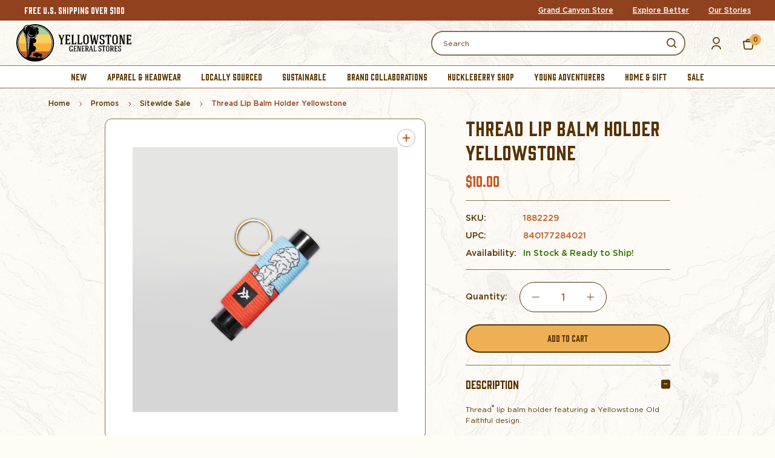

--- FILE ---
content_type: text/html; charset=UTF-8
request_url: https://www.yellowstonegeneralstores.com/thread-lip-balm-holder-yellowstone/
body_size: 19604
content:




<!DOCTYPE html>
<html class="no-js" lang="en">
    <head>
        <title>Thread Lip Balm Holder Yellowstone</title>

        <link rel="preload" as="font" href="https://cdn11.bigcommerce.com/s-3uzxi95kzr/stencil/db6e07b0-de20-013c-298f-1ecd2c4addee/e/01d33c30-6fbe-013e-90cf-32af076d9c87/fonts/Gotham-Book.woff2" type="font/woff2" crossorigin="anonymous">
        <link rel="preload" as="font" href="https://cdn11.bigcommerce.com/s-3uzxi95kzr/stencil/db6e07b0-de20-013c-298f-1ecd2c4addee/e/01d33c30-6fbe-013e-90cf-32af076d9c87/fonts/Gotham-Book.woff" type="font/woff" crossorigin="anonymous">

        <link rel="preload" as="font" href="https://cdn11.bigcommerce.com/s-3uzxi95kzr/stencil/db6e07b0-de20-013c-298f-1ecd2c4addee/e/01d33c30-6fbe-013e-90cf-32af076d9c87/fonts/Gotham-Medium.woff2" type="font/woff2" crossorigin="anonymous">
        <link rel="preload" as="font" href="https://cdn11.bigcommerce.com/s-3uzxi95kzr/stencil/db6e07b0-de20-013c-298f-1ecd2c4addee/e/01d33c30-6fbe-013e-90cf-32af076d9c87/fonts/Gotham-Medium.woff" type="font/woff" crossorigin="anonymous">

        <link rel="preload" as="font" href="https://cdn11.bigcommerce.com/s-3uzxi95kzr/stencil/db6e07b0-de20-013c-298f-1ecd2c4addee/e/01d33c30-6fbe-013e-90cf-32af076d9c87/fonts/Gotham-Bold.woff2" type="font/woff2" crossorigin="anonymous">
        <link rel="preload" as="font" href="https://cdn11.bigcommerce.com/s-3uzxi95kzr/stencil/db6e07b0-de20-013c-298f-1ecd2c4addee/e/01d33c30-6fbe-013e-90cf-32af076d9c87/fonts/Gotham-Bold.woff" type="font/woff" crossorigin="anonymous">

        <link rel="preload" as="font" href="https://cdn11.bigcommerce.com/s-3uzxi95kzr/stencil/db6e07b0-de20-013c-298f-1ecd2c4addee/e/01d33c30-6fbe-013e-90cf-32af076d9c87/fonts/Gin-Regular.woff2" type="font/woff2" crossorigin="anonymous">
        <link rel="preload" as="font" href="https://cdn11.bigcommerce.com/s-3uzxi95kzr/stencil/db6e07b0-de20-013c-298f-1ecd2c4addee/e/01d33c30-6fbe-013e-90cf-32af076d9c87/fonts/Gin-Regular.woff" type="font/woff" crossorigin="anonymous">

        <link rel="preload" as="font" href="https://cdn11.bigcommerce.com/s-3uzxi95kzr/stencil/db6e07b0-de20-013c-298f-1ecd2c4addee/e/01d33c30-6fbe-013e-90cf-32af076d9c87/fonts/BlocklynGrunge.woff2" type="font/woff2" crossorigin="anonymous">
        <link rel="preload" as="font" href="https://cdn11.bigcommerce.com/s-3uzxi95kzr/stencil/db6e07b0-de20-013c-298f-1ecd2c4addee/e/01d33c30-6fbe-013e-90cf-32af076d9c87/fonts/BlocklynGrunge.woff" type="font/woff" crossorigin="anonymous">

        <link rel="dns-prefetch preconnect" href="https://cdn11.bigcommerce.com/s-3uzxi95kzr" crossorigin>
        <meta property="product:price:amount" content="10" /><meta property="product:price:currency" content="USD" /><meta property="og:url" content="https://www.yellowstonegeneralstores.com/thread-lip-balm-holder-yellowstone/" /><meta property="og:site_name" content="Yellowstone General Stores" /><link rel='canonical' href='https://www.yellowstonegeneralstores.com/thread-lip-balm-holder-yellowstone/' /><meta name='platform' content='bigcommerce.stencil' /><meta property="og:type" content="product" />
<meta property="og:title" content="Thread Lip Balm Holder Yellowstone" />
<meta property="og:description" content="At Yellowstone General Stores, we offer a wide selection of Yellowstone National Park apparel, merchandise, jewelry &amp; food. Shop at our gift shop today!" />
<meta property="og:image" content="https://cdn11.bigcommerce.com/s-3uzxi95kzr/products/492/images/1185/YGS_LipBalmHolder_1000x1000__20310.1710255750.386.513.jpg?c=1" />
<meta property="og:availability" content="instock" />
<meta property="pinterest:richpins" content="enabled" />
        
         

        <link href="https://cdn11.bigcommerce.com/s-3uzxi95kzr/product_images/favicon-yellowstone.png?t&#x3D;1671109255" rel="shortcut icon">
        <meta name="viewport" content="width=device-width, initial-scale=1">
        
        <!---dataLayer for Consent--->
        <script>
  window.dataLayer = window.dataLayer ||[];
  function gtag(){dataLayer.push(arguments);}
  gtag('consent','default',{
    'ad_storage':'denied',
    'analytics_storage':'denied',
    'ad_user_data':'denied',
    'ad_personalization':'denied',
    'personalization_storage':'denied',
    'functionality_storage':'granted',
    'security_storage':'granted',
    'wait_for_update': 500
  });
  gtag("set", "ads_data_redaction", true);
</script>
<!---dataLayer for Consent--->

<!---Osano--->
<script src="https://cmp.osano.com/AzZMvUTQhFYKL3WV5/173f7261-54f8-4bf1-b459-9533560cff40/osano.js"></script>
<!---End of Osano--->

<!-- Google Tag Manager -->
<script>(function(w,d,s,l,i){w[l]=w[l]||[];w[l].push({'gtm.start':
new Date().getTime(),event:'gtm.js'});var f=d.getElementsByTagName(s)[0],
j=d.createElement(s),dl=l!='dataLayer'?'&l='+l:'';j.async=true;j.src=
'https://www.googletagmanager.com/gtm.js?id='+i+dl;f.parentNode.insertBefore(j,f);
})(window,document,'script','dataLayer','GTM-M5PJS9K');</script>
<!-- End Google Tag Manager -->

        <script>
            document.documentElement.className = document.documentElement.className.replace('no-js', 'js');
        </script>

        <script>
    function browserSupportsAllFeatures() {
        return window.Promise
            && window.fetch
            && window.URL
            && window.URLSearchParams
            && window.WeakMap
            // object-fit support
            && ('objectFit' in document.documentElement.style);
    }

    function loadScript(src) {
        var js = document.createElement('script');
        js.src = src;
        js.onerror = function () {
            console.error('Failed to load polyfill script ' + src);
        };
        document.head.appendChild(js);
    }

    if (!browserSupportsAllFeatures()) {
        loadScript('https://cdn11.bigcommerce.com/s-3uzxi95kzr/stencil/db6e07b0-de20-013c-298f-1ecd2c4addee/e/01d33c30-6fbe-013e-90cf-32af076d9c87/dist/theme-bundle.polyfills.js');
    }
</script>
        <script>window.consentManagerTranslations = `{"locale":"en","locales":{"consent_manager.data_collection_warning":"en","consent_manager.accept_all_cookies":"en","consent_manager.gdpr_settings":"en","consent_manager.data_collection_preferences":"en","consent_manager.manage_data_collection_preferences":"en","consent_manager.use_data_by_cookies":"en","consent_manager.data_categories_table":"en","consent_manager.allow":"en","consent_manager.accept":"en","consent_manager.deny":"en","consent_manager.dismiss":"en","consent_manager.reject_all":"en","consent_manager.category":"en","consent_manager.purpose":"en","consent_manager.functional_category":"en","consent_manager.functional_purpose":"en","consent_manager.analytics_category":"en","consent_manager.analytics_purpose":"en","consent_manager.targeting_category":"en","consent_manager.advertising_category":"en","consent_manager.advertising_purpose":"en","consent_manager.essential_category":"en","consent_manager.esential_purpose":"en","consent_manager.yes":"en","consent_manager.no":"en","consent_manager.not_available":"en","consent_manager.cancel":"en","consent_manager.save":"en","consent_manager.back_to_preferences":"en","consent_manager.close_without_changes":"en","consent_manager.unsaved_changes":"en","consent_manager.by_using":"en","consent_manager.agree_on_data_collection":"en","consent_manager.change_preferences":"en","consent_manager.cancel_dialog_title":"en","consent_manager.privacy_policy":"en","consent_manager.allow_category_tracking":"en","consent_manager.disallow_category_tracking":"en"},"translations":{"consent_manager.data_collection_warning":"We use cookies (and other similar technologies) to collect data to improve your shopping experience.","consent_manager.accept_all_cookies":"Accept All Cookies","consent_manager.gdpr_settings":"Settings","consent_manager.data_collection_preferences":"Website Data Collection Preferences","consent_manager.manage_data_collection_preferences":"Manage Website Data Collection Preferences","consent_manager.use_data_by_cookies":" uses data collected by cookies and JavaScript libraries to improve your shopping experience.","consent_manager.data_categories_table":"The table below outlines how we use this data by category. To opt out of a category of data collection, select 'No' and save your preferences.","consent_manager.allow":"Allow","consent_manager.accept":"Accept","consent_manager.deny":"Deny","consent_manager.dismiss":"Dismiss","consent_manager.reject_all":"Reject all","consent_manager.category":"Category","consent_manager.purpose":"Purpose","consent_manager.functional_category":"Functional","consent_manager.functional_purpose":"Enables enhanced functionality, such as videos and live chat. If you do not allow these, then some or all of these functions may not work properly.","consent_manager.analytics_category":"Analytics","consent_manager.analytics_purpose":"Provide statistical information on site usage, e.g., web analytics so we can improve this website over time.","consent_manager.targeting_category":"Targeting","consent_manager.advertising_category":"Advertising","consent_manager.advertising_purpose":"Used to create profiles or personalize content to enhance your shopping experience.","consent_manager.essential_category":"Essential","consent_manager.esential_purpose":"Essential for the site and any requested services to work, but do not perform any additional or secondary function.","consent_manager.yes":"Yes","consent_manager.no":"No","consent_manager.not_available":"N/A","consent_manager.cancel":"Cancel","consent_manager.save":"Save","consent_manager.back_to_preferences":"Back to Preferences","consent_manager.close_without_changes":"You have unsaved changes to your data collection preferences. Are you sure you want to close without saving?","consent_manager.unsaved_changes":"You have unsaved changes","consent_manager.by_using":"By using our website, you're agreeing to our","consent_manager.agree_on_data_collection":"By using our website, you're agreeing to the collection of data as described in our ","consent_manager.change_preferences":"You can change your preferences at any time","consent_manager.cancel_dialog_title":"Are you sure you want to cancel?","consent_manager.privacy_policy":"Privacy Policy","consent_manager.allow_category_tracking":"Allow [CATEGORY_NAME] tracking","consent_manager.disallow_category_tracking":"Disallow [CATEGORY_NAME] tracking"}}`;</script>

        <script>
            window.lazySizesConfig = window.lazySizesConfig || {};
            window.lazySizesConfig.loadMode = 1;
        </script>
        <script async src="https://cdn11.bigcommerce.com/s-3uzxi95kzr/stencil/db6e07b0-de20-013c-298f-1ecd2c4addee/e/01d33c30-6fbe-013e-90cf-32af076d9c87/dist/theme-bundle.head_async.js"></script>
        
        

        <style type="text/css" media="screen, print">

            @font-face {
                font-family: 'Gotham';
                font-weight: 400;
                font-style: normal;
                font-display: swap;
                unicode-range: U+000-5FF;
                    src: url("https://cdn11.bigcommerce.com/s-3uzxi95kzr/stencil/db6e07b0-de20-013c-298f-1ecd2c4addee/e/01d33c30-6fbe-013e-90cf-32af076d9c87/fonts/Gotham-Book.eot"); /* IE9 Compat Modes */
                    src: url("https://cdn11.bigcommerce.com/s-3uzxi95kzr/stencil/db6e07b0-de20-013c-298f-1ecd2c4addee/e/01d33c30-6fbe-013e-90cf-32af076d9c87/fonts/Gotham-Book.eot?#iefix"), /* IE6-IE8 */
                            url("https://cdn11.bigcommerce.com/s-3uzxi95kzr/stencil/db6e07b0-de20-013c-298f-1ecd2c4addee/e/01d33c30-6fbe-013e-90cf-32af076d9c87/fonts/Gotham-Book.woff2"), /* Super Modern Browsers */
                            url("https://cdn11.bigcommerce.com/s-3uzxi95kzr/stencil/db6e07b0-de20-013c-298f-1ecd2c4addee/e/01d33c30-6fbe-013e-90cf-32af076d9c87/fonts/Gotham-Book.woff"), /* Pretty Modern Browsers */
                            url("https://cdn11.bigcommerce.com/s-3uzxi95kzr/stencil/db6e07b0-de20-013c-298f-1ecd2c4addee/e/01d33c30-6fbe-013e-90cf-32af076d9c87/fonts/Gotham-Book.svg#Gotham-Book"); /* Legacy iOS */
            }

            @font-face {
                font-family: 'GothamMedium';
                font-weight: 500;
                font-style: normal;
                font-display: swap;
                unicode-range: U+000-5FF;
                    src: url("https://cdn11.bigcommerce.com/s-3uzxi95kzr/stencil/db6e07b0-de20-013c-298f-1ecd2c4addee/e/01d33c30-6fbe-013e-90cf-32af076d9c87/fonts/Gotham-Medium.eot"); /* IE9 Compat Modes */
                    src: url("https://cdn11.bigcommerce.com/s-3uzxi95kzr/stencil/db6e07b0-de20-013c-298f-1ecd2c4addee/e/01d33c30-6fbe-013e-90cf-32af076d9c87/fonts/Gotham-Medium.eot?#iefix"), /* IE6-IE8 */
                            url("https://cdn11.bigcommerce.com/s-3uzxi95kzr/stencil/db6e07b0-de20-013c-298f-1ecd2c4addee/e/01d33c30-6fbe-013e-90cf-32af076d9c87/fonts/Gotham-Medium.woff2"), /* Super Modern Browsers */
                            url("https://cdn11.bigcommerce.com/s-3uzxi95kzr/stencil/db6e07b0-de20-013c-298f-1ecd2c4addee/e/01d33c30-6fbe-013e-90cf-32af076d9c87/fonts/Gotham-Medium.woff"), /* Pretty Modern Browsers */
                            url("https://cdn11.bigcommerce.com/s-3uzxi95kzr/stencil/db6e07b0-de20-013c-298f-1ecd2c4addee/e/01d33c30-6fbe-013e-90cf-32af076d9c87/fonts/Gotham-Medium.svg#Gotham-Medium"); /* Legacy iOS */
            }

            @font-face {
                font-family: 'GothamBold';
                font-weight: bold;
                font-style: normal;
                font-display: swap;
                unicode-range: U+000-5FF;
                    src: url("https://cdn11.bigcommerce.com/s-3uzxi95kzr/stencil/db6e07b0-de20-013c-298f-1ecd2c4addee/e/01d33c30-6fbe-013e-90cf-32af076d9c87/fonts/Gotham-Bold.eot"); /* IE9 Compat Modes */
                    src: url("https://cdn11.bigcommerce.com/s-3uzxi95kzr/stencil/db6e07b0-de20-013c-298f-1ecd2c4addee/e/01d33c30-6fbe-013e-90cf-32af076d9c87/fonts/Gotham-Bold.eot?#iefix"), /* IE6-IE8 */
                            url("https://cdn11.bigcommerce.com/s-3uzxi95kzr/stencil/db6e07b0-de20-013c-298f-1ecd2c4addee/e/01d33c30-6fbe-013e-90cf-32af076d9c87/fonts/Gotham-Bold.woff2"), /* Super Modern Browsers */
                            url("https://cdn11.bigcommerce.com/s-3uzxi95kzr/stencil/db6e07b0-de20-013c-298f-1ecd2c4addee/e/01d33c30-6fbe-013e-90cf-32af076d9c87/fonts/Gotham-Bold.woff"), /* Pretty Modern Browsers */
                            url("https://cdn11.bigcommerce.com/s-3uzxi95kzr/stencil/db6e07b0-de20-013c-298f-1ecd2c4addee/e/01d33c30-6fbe-013e-90cf-32af076d9c87/fonts/Gotham-Bold.svg#Gotham-Bold"); /* Legacy iOS */
            }

            @font-face {
                font-family: 'Gin';
                font-weight: normal;
                font-style: normal;
                font-display: swap;
                unicode-range: U+000-5FF;
                    src: url("https://cdn11.bigcommerce.com/s-3uzxi95kzr/stencil/db6e07b0-de20-013c-298f-1ecd2c4addee/e/01d33c30-6fbe-013e-90cf-32af076d9c87/fonts/Gin-Regular.eot"); /* IE9 Compat Modes */
                    src: url("https://cdn11.bigcommerce.com/s-3uzxi95kzr/stencil/db6e07b0-de20-013c-298f-1ecd2c4addee/e/01d33c30-6fbe-013e-90cf-32af076d9c87/fonts/Gin-Regular.eot?#iefix"), /* IE6-IE8 */
                            url("https://cdn11.bigcommerce.com/s-3uzxi95kzr/stencil/db6e07b0-de20-013c-298f-1ecd2c4addee/e/01d33c30-6fbe-013e-90cf-32af076d9c87/fonts/Gin-Regular.woff2"), /* Super Modern Browsers */
                            url("https://cdn11.bigcommerce.com/s-3uzxi95kzr/stencil/db6e07b0-de20-013c-298f-1ecd2c4addee/e/01d33c30-6fbe-013e-90cf-32af076d9c87/fonts/Gin-Regular.woff"), /* Pretty Modern Browsers */
                            url("https://cdn11.bigcommerce.com/s-3uzxi95kzr/stencil/db6e07b0-de20-013c-298f-1ecd2c4addee/e/01d33c30-6fbe-013e-90cf-32af076d9c87/fonts/Gin-Regular.svg#Gin-Regular"); /* Legacy iOS */
            }

            @font-face {
                font-family: 'BlocklynGrunge';
                font-weight: bold;
                font-style: normal;
                font-display: swap;
                unicode-range: U+000-5FF;
                    src: url("https://cdn11.bigcommerce.com/s-3uzxi95kzr/stencil/db6e07b0-de20-013c-298f-1ecd2c4addee/e/01d33c30-6fbe-013e-90cf-32af076d9c87/fonts/BlocklynGrunge.eot"); /* IE9 Compat Modes */
                    src: url("https://cdn11.bigcommerce.com/s-3uzxi95kzr/stencil/db6e07b0-de20-013c-298f-1ecd2c4addee/e/01d33c30-6fbe-013e-90cf-32af076d9c87/fonts/BlocklynGrunge.eot?#iefix"), /* IE6-IE8 */
                            url("https://cdn11.bigcommerce.com/s-3uzxi95kzr/stencil/db6e07b0-de20-013c-298f-1ecd2c4addee/e/01d33c30-6fbe-013e-90cf-32af076d9c87/fonts/BlocklynGrunge.woff2"), /* Super Modern Browsers */
                            url("https://cdn11.bigcommerce.com/s-3uzxi95kzr/stencil/db6e07b0-de20-013c-298f-1ecd2c4addee/e/01d33c30-6fbe-013e-90cf-32af076d9c87/fonts/BlocklynGrunge.woff"), /* Pretty Modern Browsers */
                            url("https://cdn11.bigcommerce.com/s-3uzxi95kzr/stencil/db6e07b0-de20-013c-298f-1ecd2c4addee/e/01d33c30-6fbe-013e-90cf-32af076d9c87/fonts/BlocklynGrunge.svg#BlocklynGrunge"); /* Legacy iOS */
            }

        </style>

        <link data-stencil-stylesheet href="https://cdn11.bigcommerce.com/s-3uzxi95kzr/stencil/db6e07b0-de20-013c-298f-1ecd2c4addee/e/01d33c30-6fbe-013e-90cf-32af076d9c87/css/theme-7489a4c0-9f79-013d-b179-4671620ee1c4.css" rel="stylesheet">

        <!-- Start Tracking Code for analytics_facebook -->

<script>
!function(f,b,e,v,n,t,s){if(f.fbq)return;n=f.fbq=function(){n.callMethod?n.callMethod.apply(n,arguments):n.queue.push(arguments)};if(!f._fbq)f._fbq=n;n.push=n;n.loaded=!0;n.version='2.0';n.queue=[];t=b.createElement(e);t.async=!0;t.src=v;s=b.getElementsByTagName(e)[0];s.parentNode.insertBefore(t,s)}(window,document,'script','https://connect.facebook.net/en_US/fbevents.js');

fbq('set', 'autoConfig', 'false', '443514371638703');
fbq('dataProcessingOptions', ['LDU'], 0, 0);
fbq('init', '443514371638703', {"external_id":"d094a891-5e78-4d9e-8dde-08e6221d80f2"});
fbq('set', 'agent', 'bigcommerce', '443514371638703');

function trackEvents() {
    var pathName = window.location.pathname;

    fbq('track', 'PageView', {}, "");

    // Search events start -- only fire if the shopper lands on the /search.php page
    if (pathName.indexOf('/search.php') === 0 && getUrlParameter('search_query')) {
        fbq('track', 'Search', {
            content_type: 'product_group',
            content_ids: [],
            search_string: getUrlParameter('search_query')
        });
    }
    // Search events end

    // Wishlist events start -- only fire if the shopper attempts to add an item to their wishlist
    if (pathName.indexOf('/wishlist.php') === 0 && getUrlParameter('added_product_id')) {
        fbq('track', 'AddToWishlist', {
            content_type: 'product_group',
            content_ids: []
        });
    }
    // Wishlist events end

    // Lead events start -- only fire if the shopper subscribes to newsletter
    if (pathName.indexOf('/subscribe.php') === 0 && getUrlParameter('result') === 'success') {
        fbq('track', 'Lead', {});
    }
    // Lead events end

    // Registration events start -- only fire if the shopper registers an account
    if (pathName.indexOf('/login.php') === 0 && getUrlParameter('action') === 'account_created') {
        fbq('track', 'CompleteRegistration', {}, "");
    }
    // Registration events end

    

    function getUrlParameter(name) {
        var cleanName = name.replace(/[\[]/, '\[').replace(/[\]]/, '\]');
        var regex = new RegExp('[\?&]' + cleanName + '=([^&#]*)');
        var results = regex.exec(window.location.search);
        return results === null ? '' : decodeURIComponent(results[1].replace(/\+/g, ' '));
    }
}

if (window.addEventListener) {
    window.addEventListener("load", trackEvents, false)
}
</script>
<noscript><img height="1" width="1" style="display:none" alt="null" src="https://www.facebook.com/tr?id=443514371638703&ev=PageView&noscript=1&a=plbigcommerce1.2&eid="/></noscript>

<!-- End Tracking Code for analytics_facebook -->

<!-- Start Tracking Code for analytics_googleanalytics4 -->

<script data-cfasync="false" src="https://cdn11.bigcommerce.com/shared/js/google_analytics4_bodl_subscribers-358423becf5d870b8b603a81de597c10f6bc7699.js" integrity="sha256-gtOfJ3Avc1pEE/hx6SKj/96cca7JvfqllWA9FTQJyfI=" crossorigin="anonymous"></script>
<script data-cfasync="false">
  (function () {
    window.dataLayer = window.dataLayer || [];

    function gtag(){
        dataLayer.push(arguments);
    }

    function initGA4(event) {
         function setupGtag() {
            function configureGtag() {
                gtag('js', new Date());
                gtag('set', 'developer_id.dMjk3Nj', true);
                gtag('config', 'G-Q5FFWJE4R8');
            }

            var script = document.createElement('script');

            script.src = 'https://www.googletagmanager.com/gtag/js?id=G-Q5FFWJE4R8';
            script.async = true;
            script.onload = configureGtag;

            document.head.appendChild(script);
        }

        setupGtag();

        if (typeof subscribeOnBodlEvents === 'function') {
            subscribeOnBodlEvents('G-Q5FFWJE4R8', false);
        }

        window.removeEventListener(event.type, initGA4);
    }

    

    var eventName = document.readyState === 'complete' ? 'consentScriptsLoaded' : 'DOMContentLoaded';
    window.addEventListener(eventName, initGA4, false);
  })()
</script>

<!-- End Tracking Code for analytics_googleanalytics4 -->


<script src="https://www.google.com/recaptcha/api.js" async defer></script>
<script type="text/javascript">
var BCData = {"product_attributes":{"sku":"1882229","upc":"840177284021","mpn":null,"gtin":null,"weight":null,"base":true,"image":null,"price":{"without_tax":{"formatted":"$10.00","value":10,"currency":"USD"},"tax_label":"Tax"},"out_of_stock_behavior":"hide_option","out_of_stock_message":"Out of stock","available_modifier_values":[],"in_stock_attributes":[],"stock":null,"instock":true,"stock_message":null,"purchasable":true,"purchasing_message":null,"call_for_price_message":null}};
</script>

 <script data-cfasync="false" src="https://microapps.bigcommerce.com/bodl-events/1.9.4/index.js" integrity="sha256-Y0tDj1qsyiKBRibKllwV0ZJ1aFlGYaHHGl/oUFoXJ7Y=" nonce="" crossorigin="anonymous"></script>
 <script data-cfasync="false" nonce="">

 (function() {
    function decodeBase64(base64) {
       const text = atob(base64);
       const length = text.length;
       const bytes = new Uint8Array(length);
       for (let i = 0; i < length; i++) {
          bytes[i] = text.charCodeAt(i);
       }
       const decoder = new TextDecoder();
       return decoder.decode(bytes);
    }
    window.bodl = JSON.parse(decodeBase64("[base64]"));
 })()

 </script>

<script nonce="">
(function () {
    var xmlHttp = new XMLHttpRequest();

    xmlHttp.open('POST', 'https://bes.gcp.data.bigcommerce.com/nobot');
    xmlHttp.setRequestHeader('Content-Type', 'application/json');
    xmlHttp.send('{"store_id":"1002741563","timezone_offset":"-5.0","timestamp":"2026-01-27T00:40:02.31233800Z","visit_id":"f68f8566-27e2-4513-96f6-6fed762fdd2b","channel_id":1}');
})();
</script>

    </head>
    <body class="template-product pages-product">
        <svg data-src="https://cdn11.bigcommerce.com/s-3uzxi95kzr/stencil/db6e07b0-de20-013c-298f-1ecd2c4addee/e/01d33c30-6fbe-013e-90cf-32af076d9c87/img/icon-sprite.svg" class="icons-svg-sprite"></svg>

        <a href="#main-content" class="skip-to-main-link">Skip to main content</a>
<div data-content-region="header_top--global"></div>
<div class="d-flex flex-wrap justify-space align-center top-pencil-banner">
    <div class="promo-wrapper">
      <div data-content-region="header_navigation_bottom--global"><div data-layout-id="1b8fb7c1-d6e6-4af1-894c-b3deb9281553">       <div data-sub-layout-container="6d966f25-4c1b-4a12-938f-782c568417d4" data-layout-name="Layout">
    <style data-container-styling="6d966f25-4c1b-4a12-938f-782c568417d4">
        [data-sub-layout-container="6d966f25-4c1b-4a12-938f-782c568417d4"] {
            box-sizing: border-box;
            display: flex;
            flex-wrap: wrap;
            z-index: 0;
            position: relative;
            height: ;
            padding-top: 0px;
            padding-right: 0px;
            padding-bottom: 0px;
            padding-left: 0px;
            margin-top: 0px;
            margin-right: 0px;
            margin-bottom: 0px;
            margin-left: 0px;
            border-width: 0px;
            border-style: solid;
            border-color: #333333;
        }

        [data-sub-layout-container="6d966f25-4c1b-4a12-938f-782c568417d4"]:after {
            display: block;
            position: absolute;
            top: 0;
            left: 0;
            bottom: 0;
            right: 0;
            background-size: cover;
            z-index: auto;
        }
    </style>

    <div data-sub-layout="19963a32-919c-452f-ba5a-13ae00e285ff">
        <style data-column-styling="19963a32-919c-452f-ba5a-13ae00e285ff">
            [data-sub-layout="19963a32-919c-452f-ba5a-13ae00e285ff"] {
                display: flex;
                flex-direction: column;
                box-sizing: border-box;
                flex-basis: 100%;
                max-width: 100%;
                z-index: 0;
                position: relative;
                height: ;
                padding-top: 0px;
                padding-right: 0px;
                padding-bottom: 0px;
                padding-left: 0px;
                margin-top: 0px;
                margin-right: 0px;
                margin-bottom: 0px;
                margin-left: 0px;
                border-width: 0px;
                border-style: solid;
                border-color: #333333;
                justify-content: center;
            }
            [data-sub-layout="19963a32-919c-452f-ba5a-13ae00e285ff"]:after {
                display: block;
                position: absolute;
                top: 0;
                left: 0;
                bottom: 0;
                right: 0;
                background-size: cover;
                z-index: auto;
            }
            @media only screen and (max-width: 700px) {
                [data-sub-layout="19963a32-919c-452f-ba5a-13ae00e285ff"] {
                    flex-basis: 100%;
                    max-width: 100%;
                }
            }
        </style>
        <div data-widget-id="bacf7334-a3ba-47c7-9f4c-33ff5588c9a0" data-placement-id="403e3a82-6a41-439d-8a74-bbb39f92f1bc" data-placement-status="ACTIVE"><style>
    .sd-simple-text-bacf7334-a3ba-47c7-9f4c-33ff5588c9a0 {
      padding-top: 0px;
      padding-right: 0px;
      padding-bottom: 0px;
      padding-left: 0px;

      margin-top: 0px;
      margin-right: 0px;
      margin-bottom: 0px;
      margin-left: 0px;

    }

    .sd-simple-text-bacf7334-a3ba-47c7-9f4c-33ff5588c9a0 * {
      margin: 0;
      padding: 0;

        color: #333333;
        font-family: inherit;
        font-weight: 500;
        font-size: 24px;
        min-height: 24px;

    }

    .sd-simple-text-bacf7334-a3ba-47c7-9f4c-33ff5588c9a0 {
        text-align: center;
    }

    #sd-simple-text-editable-bacf7334-a3ba-47c7-9f4c-33ff5588c9a0 {
      min-width: 14px;
      line-height: 1.5;
      display: inline-block;
    }

    #sd-simple-text-editable-bacf7334-a3ba-47c7-9f4c-33ff5588c9a0[data-edit-mode="true"]:hover,
    #sd-simple-text-editable-bacf7334-a3ba-47c7-9f4c-33ff5588c9a0[data-edit-mode="true"]:active,
    #sd-simple-text-editable-bacf7334-a3ba-47c7-9f4c-33ff5588c9a0[data-edit-mode="true"]:focus {
      outline: 1px dashed #3C64F4;
    }

    #sd-simple-text-editable-bacf7334-a3ba-47c7-9f4c-33ff5588c9a0 strong,
    #sd-simple-text-editable-bacf7334-a3ba-47c7-9f4c-33ff5588c9a0 strong * {
      font-weight: bold;
    }

    #sd-simple-text-editable-bacf7334-a3ba-47c7-9f4c-33ff5588c9a0 a {
      color: inherit;
    }

    @supports (color: color-mix(in srgb, #000 50%, #fff 50%)) {
      #sd-simple-text-editable-bacf7334-a3ba-47c7-9f4c-33ff5588c9a0 a:hover,
      #sd-simple-text-editable-bacf7334-a3ba-47c7-9f4c-33ff5588c9a0 a:active,
      #sd-simple-text-editable-bacf7334-a3ba-47c7-9f4c-33ff5588c9a0 a:focus {
        color: color-mix(in srgb, currentColor 68%, white 32%);
      }
    }

    @supports not (color: color-mix(in srgb, #000 50%, #fff 50%)) {
      #sd-simple-text-editable-bacf7334-a3ba-47c7-9f4c-33ff5588c9a0 a:hover,
      #sd-simple-text-editable-bacf7334-a3ba-47c7-9f4c-33ff5588c9a0 a:active,
      #sd-simple-text-editable-bacf7334-a3ba-47c7-9f4c-33ff5588c9a0 a:focus {
        filter: brightness(2);
      }
    }
</style>

<div class="sd-simple-text-bacf7334-a3ba-47c7-9f4c-33ff5588c9a0 ">
  <div id="sd-simple-text-editable-bacf7334-a3ba-47c7-9f4c-33ff5588c9a0" data-edit-mode="">
    <p>FREE U.S. SHIPPING OVER $100</p>
  </div>
</div>

</div>
    </div>
</div>

</div></div>
    </div>
    <div class="d-flex pencil-banner-links">
      <ul class="d-flex flex-wrap align-center">
    <li>
        <a href="https://shopgrandcanyon.com/" target="_blank">Grand Canyon Store</a>
    </li>
    <li>
        <a href="https://www.explorebetter.com/" target="_blank">Explore Better</a>
    </li>
    <li>
        <a href="/blogs/">Our Stories</a>
    </li>
</ul>
    </div>
</div>

<header class="header" role="banner">
  <div class="middle-row">
    <div class="mobile-btn">
    <a href="#" class="mobileMenu-toggle" data-mobile-menu-toggle="menu">
        <span class="mobileMenu-toggleIcon">Toggle menu</span>
    </a>
</div>
    <div class="logo">
      <a href="https://www.yellowstonegeneralstores.com/" aria-label="header logo">
       <img src="https://cdn11.bigcommerce.com/s-3uzxi95kzr/stencil/db6e07b0-de20-013c-298f-1ecd2c4addee/e/01d33c30-6fbe-013e-90cf-32af076d9c87/img/dh-custom/yellowstoneLogo.svg" height="104" width="424" alt="The Blue Line Online">
      <span class="u-hiddenVisually">Logo</span>
      </a>
    </div>
    <div class="header-right">
    <div class="search-panel" id="quickSearch" aria-hidden="true" tabindex="-1" data-prevent-quick-search-close>
      <div class="container">
    <form class="form" onsubmit="return false" data-url="/search.php" data-quick-search-form>
        <fieldset class="form-fieldset">
            <div class="form-field">
                <label class="is-srOnly" for="Search">Search</label>
                <input class="form-input"
                       data-search-quick
                       name="Search"
                       id="Search"
                       data-error-message="Search field cannot be empty."
                       placeholder="Search"
                       autocomplete="off"
                >
                <button id="search-form-btn" type="submit"  aria-label="Search">
                    Search
                    <svg><use xlink:href="#icon-search"></use></svg>
                </button>
            </div>
        </fieldset>
    </form>
    <section class="quickSearchResults" data-bind="html: results"></section>
    <p role="status"
       aria-live="polite"
       class="aria-description--hidden"
       data-search-aria-message-predefined-text="product results for"
    ></p>
</div>
    </div>
    <nav class="navUser">
    <ul class="navUser-section navUser-section--alt">
      <li class="navUser-item search-link">
          <button class="navUser-action navUser-action--quickSearch"
             type="button"
             id="quick-search-expand"
             data-search="quickSearch"
             aria-controls="quickSearch"
             aria-label="Search"
          >
          <svg class="search-icon">
            <use xlink:href="#icon-header-search"/>
        </svg>
      <span class="close-icon"></span>
          </button>
      </li>
      <li class="navUser-item navUser-item--account">
                <a class="navUser-action"
                   href="/account.php"
                   aria-label="Account"
                >
                <svg>
                  <use xlink:href="#icon-account"/>
              </svg>
                </a>
        </li>
        <li class="navUser-item navUser-item--cart">
            <a class="navUser-action"
               data-cart-preview
               data-dropdown="cart-preview-dropdown"
               data-options="align:right"
               href="/cart.php"
               aria-label="Cart with 0 items"
            >
                <span class="navUser-item-cartLabel">  <svg>
                    <use xlink:href="#icon-cart"/>
                </svg></span>
                <span class="countPill cart-quantity"></span>
            </a>

            <div class="dropdown-menu" id="cart-preview-dropdown" data-dropdown-content aria-hidden="true"></div>
        </li>
    </ul>

</nav>
    </div>
    </div>
    <div class="navPages-container" id="menu" data-menu>
        <nav class="navPages">
  <ul class="navPages-list sf-menu show">
    
<li class="navPages-item New  no-sub-menus">
          <!-- SECOND LEVEL STARTS -->
<a class="navPages-action needsclick1" href="https://www.yellowstonegeneralstores.com/promos/new/">
  New</a>
<!-- SECOND LEVEL ENDS -->

<script>function removeImg(el) { var elToRemove = el.closest('.right-img-col'); elToRemove.remove(); }</script>
      </li>
<li class="navPages-item Apparel &amp; Headwear  no-sub-menus">
          <!-- SECOND LEVEL STARTS -->
<a class="navPages-action needsclick second-level-link" href="https://www.yellowstonegeneralstores.com/apparel-and-headwear/">
    Apparel &amp; Headwear
    <i class="icon navPages-action-moreIcon" aria-hidden="true">
        <svg><use xlink:href="#icon-arrow-left" /></svg>
    </i>
</a>
<ul class="navlist-sub nav-second-level">
  <div class="mega-menu">
    <div class="left-col">
    <li class="view-all-link">
        <a class="navPages-action"
           href="https://www.yellowstonegeneralstores.com/apparel-and-headwear/"
           aria-label="All Apparel &amp; Headwear"
        >
            All Apparel &amp; Headwear
        </a>
    </li>
    <li>
        <!-- THIRD LEVEL STARTS -->
        <a class="navPages-action needsclick1" href="https://www.yellowstonegeneralstores.com/clothing/mens/">
          Men&#x27;s</a>
        <!-- THIRD LEVEL STARTS -->
    </li>
    <li>
        <!-- THIRD LEVEL STARTS -->
        <a class="navPages-action needsclick1" href="https://www.yellowstonegeneralstores.com/clothing/womens/">
          Women&#x27;s</a>
        <!-- THIRD LEVEL STARTS -->
    </li>
    <li>
        <!-- THIRD LEVEL STARTS -->
        <a class="navPages-action needsclick1" href="https://www.yellowstonegeneralstores.com/clothing/kids/">
          Kids</a>
        <!-- THIRD LEVEL STARTS -->
    </li>
    <li>
        <!-- THIRD LEVEL STARTS -->
        <a class="navPages-action needsclick1" href="https://www.yellowstonegeneralstores.com/apparel-headwear/accessories/">
          Accessories</a>
        <!-- THIRD LEVEL STARTS -->
    </li>
    <li>
        <!-- THIRD LEVEL STARTS -->
        <a class="navPages-action needsclick1" href="https://www.yellowstonegeneralstores.com/apparel-headwear/tee-shop/">
          Tee Shop</a>
        <!-- THIRD LEVEL STARTS -->
    </li>
    <li>
        <!-- THIRD LEVEL STARTS -->
        <a class="navPages-action needsclick1" href="https://www.yellowstonegeneralstores.com/apparel-headwear/sweatshirts-fleece/">
          Sweatshirts &amp; Fleece</a>
        <!-- THIRD LEVEL STARTS -->
    </li>
    <li>
        <!-- THIRD LEVEL STARTS -->
        <a class="navPages-action needsclick1" href="https://www.yellowstonegeneralstores.com/headwear/">
          Headwear</a>
        <!-- THIRD LEVEL STARTS -->
    </li>
    </div>
    
    <div class="right-img-col">
      <a href="https://www.yellowstonegeneralstores.com/apparel-and-headwear/" aria-label="All Apparel &amp; Headwear" alt="Click here to shop more Locally Sourced Items">
        <div class="img">
          <img src="/images/stencil/original/image-manager/apparel-headwear-megamenu.jpg" alt="Image featuring Locally Sourced product" height="522" width="672" onerror="removeImg(this);">
          <div class="name"><span class="button button--small">SHOP ALL</span></div>
        </div>
      </a>
    </div>
  </div>
</ul>
<!-- SECOND LEVEL ENDS -->

<script>function removeImg(el) { var elToRemove = el.closest('.right-img-col'); elToRemove.remove(); }</script>
      </li>
<li class="navPages-item Locally Sourced  no-sub-menus">
          <!-- SECOND LEVEL STARTS -->
<a class="navPages-action needsclick second-level-link" href="https://www.yellowstonegeneralstores.com/locally-sourced/">
    Locally Sourced
    <i class="icon navPages-action-moreIcon" aria-hidden="true">
        <svg><use xlink:href="#icon-arrow-left" /></svg>
    </i>
</a>
<ul class="navlist-sub nav-second-level">
  <div class="mega-menu">
    <div class="left-col">
    <li class="view-all-link">
        <a class="navPages-action"
           href="https://www.yellowstonegeneralstores.com/locally-sourced/"
           aria-label="All Locally Sourced"
        >
            All Locally Sourced
        </a>
    </li>
    <li>
        <!-- THIRD LEVEL STARTS -->
        <a class="navPages-action needsclick1" href="https://www.yellowstonegeneralstores.com/locally-sourced/apparel/">
          Apparel</a>
        <!-- THIRD LEVEL STARTS -->
    </li>
    <li>
        <!-- THIRD LEVEL STARTS -->
        <a class="navPages-action needsclick1" href="https://www.yellowstonegeneralstores.com/locally-sourced/gifts/">
          Gifts</a>
        <!-- THIRD LEVEL STARTS -->
    </li>
    <li>
        <!-- THIRD LEVEL STARTS -->
        <a class="navPages-action needsclick1" href="https://www.yellowstonegeneralstores.com/locally-sourced/jewelry/">
          Jewelry</a>
        <!-- THIRD LEVEL STARTS -->
    </li>
    </div>
    
    <div class="right-img-col">
      <a href="https://www.yellowstonegeneralstores.com/locally-sourced/" aria-label="All Locally Sourced" alt="Click here to shop more Locally Sourced Items">
        <div class="img">
          <img src="/images/stencil/original/image-manager/locally-sourced-megamenu.jpg" alt="Image featuring Locally Sourced product" height="522" width="672" onerror="removeImg(this);">
          <div class="name"><span class="button button--small">SHOP ALL</span></div>
        </div>
      </a>
    </div>
  </div>
</ul>
<!-- SECOND LEVEL ENDS -->

<script>function removeImg(el) { var elToRemove = el.closest('.right-img-col'); elToRemove.remove(); }</script>
      </li>
<li class="navPages-item Sustainable  no-sub-menus">
          <!-- SECOND LEVEL STARTS -->
<a class="navPages-action needsclick second-level-link" href="https://www.yellowstonegeneralstores.com/sustainable/">
    Sustainable
    <i class="icon navPages-action-moreIcon" aria-hidden="true">
        <svg><use xlink:href="#icon-arrow-left" /></svg>
    </i>
</a>
<ul class="navlist-sub nav-second-level">
  <div class="mega-menu">
    <div class="left-col">
    <li class="view-all-link">
        <a class="navPages-action"
           href="https://www.yellowstonegeneralstores.com/sustainable/"
           aria-label="All Sustainable"
        >
            All Sustainable
        </a>
    </li>
    <li>
        <!-- THIRD LEVEL STARTS -->
        <a class="navPages-action needsclick1" href="https://www.yellowstonegeneralstores.com/green-room-sustainable/apparel/">
          Apparel &amp; Headwear</a>
        <!-- THIRD LEVEL STARTS -->
    </li>
    <li>
        <!-- THIRD LEVEL STARTS -->
        <a class="navPages-action needsclick1" href="https://www.yellowstonegeneralstores.com/green-room-sustainable/drinkware/">
          Drinkware</a>
        <!-- THIRD LEVEL STARTS -->
    </li>
    <li>
        <!-- THIRD LEVEL STARTS -->
        <a class="navPages-action needsclick1" href="https://www.yellowstonegeneralstores.com/green-room-sustainable/gift-accessories/">
          Gifts &amp; Accessories</a>
        <!-- THIRD LEVEL STARTS -->
    </li>
    <li>
        <!-- THIRD LEVEL STARTS -->
        <a class="navPages-action needsclick1" href="https://www.yellowstonegeneralstores.com/green-room-sustainable/plush/">
          Plush</a>
        <!-- THIRD LEVEL STARTS -->
    </li>
    </div>
    
    <div class="right-img-col">
      <a href="https://www.yellowstonegeneralstores.com/sustainable/" aria-label="All Sustainable" alt="Click here to shop more Locally Sourced Items">
        <div class="img">
          <img src="/images/stencil/original/image-manager/sustainable-megamenu.jpg" alt="Image featuring Locally Sourced product" height="522" width="672" onerror="removeImg(this);">
          <div class="name"><span class="button button--small">SHOP ALL</span></div>
        </div>
      </a>
    </div>
  </div>
</ul>
<!-- SECOND LEVEL ENDS -->

<script>function removeImg(el) { var elToRemove = el.closest('.right-img-col'); elToRemove.remove(); }</script>
      </li>
<li class="navPages-item Brand Collaborations  no-sub-menus">
          <!-- SECOND LEVEL STARTS -->
<a class="navPages-action needsclick second-level-link" href="https://www.yellowstonegeneralstores.com/brand-collaborations/">
    Brand Collaborations
    <i class="icon navPages-action-moreIcon" aria-hidden="true">
        <svg><use xlink:href="#icon-arrow-left" /></svg>
    </i>
</a>
<ul class="navlist-sub nav-second-level">
  <div class="mega-menu">
    <div class="left-col">
    <li class="view-all-link">
        <a class="navPages-action"
           href="https://www.yellowstonegeneralstores.com/brand-collaborations/"
           aria-label="All Brand Collaborations"
        >
            All Brand Collaborations
        </a>
    </li>
    <li>
        <!-- THIRD LEVEL STARTS -->
        <a class="navPages-action needsclick1" href="https://www.yellowstonegeneralstores.com/brand-collaborations/camelback/">
          Camelbak</a>
        <!-- THIRD LEVEL STARTS -->
    </li>
    <li>
        <!-- THIRD LEVEL STARTS -->
        <a class="navPages-action needsclick1" href="https://www.yellowstonegeneralstores.com/brand-collaborations/champion/">
          Champion</a>
        <!-- THIRD LEVEL STARTS -->
    </li>
    <li>
        <!-- THIRD LEVEL STARTS -->
        <a class="navPages-action needsclick1" href="https://www.yellowstonegeneralstores.com/brand-collaborations/deejo/">
          Deejo</a>
        <!-- THIRD LEVEL STARTS -->
    </li>
    <li>
        <!-- THIRD LEVEL STARTS -->
        <a class="navPages-action needsclick1" href="https://www.yellowstonegeneralstores.com/brand-collaborations/elakai/">
          Elakai</a>
        <!-- THIRD LEVEL STARTS -->
    </li>
    <li>
        <!-- THIRD LEVEL STARTS -->
        <a class="navPages-action needsclick1" href="https://www.yellowstonegeneralstores.com/brand-collaborations/frank-green/">
          Frank Green</a>
        <!-- THIRD LEVEL STARTS -->
    </li>
    <li>
        <!-- THIRD LEVEL STARTS -->
        <a class="navPages-action needsclick1" href="https://www.yellowstonegeneralstores.com/brand-collaborations/hydro-flask/">
          Hydro Flask</a>
        <!-- THIRD LEVEL STARTS -->
    </li>
    <li>
        <!-- THIRD LEVEL STARTS -->
        <a class="navPages-action needsclick1" href="https://www.yellowstonegeneralstores.com/brand-collaborations/kuhl/">
          KÜHL</a>
        <!-- THIRD LEVEL STARTS -->
    </li>
    <li>
        <!-- THIRD LEVEL STARTS -->
        <a class="navPages-action needsclick1" href="https://www.yellowstonegeneralstores.com/brand-collaborations/legacy/">
          Legacy</a>
        <!-- THIRD LEVEL STARTS -->
    </li>
    <li>
        <!-- THIRD LEVEL STARTS -->
        <a class="navPages-action needsclick1" href="https://www.yellowstonegeneralstores.com/brand-collaborations/nalgene/">
          Nalgene</a>
        <!-- THIRD LEVEL STARTS -->
    </li>
    <li>
        <!-- THIRD LEVEL STARTS -->
        <a class="navPages-action needsclick1" href="https://www.yellowstonegeneralstores.com/brand-collaborations/new-era/">
          New Era</a>
        <!-- THIRD LEVEL STARTS -->
    </li>
    <li>
        <!-- THIRD LEVEL STARTS -->
        <a class="navPages-action needsclick1" href="https://www.yellowstonegeneralstores.com/brand-collaborations/nomadix/">
          Nomadix</a>
        <!-- THIRD LEVEL STARTS -->
    </li>
    <li>
        <!-- THIRD LEVEL STARTS -->
        <a class="navPages-action needsclick1" href="https://www.yellowstonegeneralstores.com/brand-collaborations/pendleton-shop/">
          Pendleton Shop</a>
        <!-- THIRD LEVEL STARTS -->
    </li>
    <li>
        <!-- THIRD LEVEL STARTS -->
        <a class="navPages-action needsclick1" href="https://www.yellowstonegeneralstores.com/brand-collaborations/rumpl/">
          Rumpl</a>
        <!-- THIRD LEVEL STARTS -->
    </li>
    <li>
        <!-- THIRD LEVEL STARTS -->
        <a class="navPages-action needsclick1" href="https://www.yellowstonegeneralstores.com/brand-collaborations/stio/">
          Stio</a>
        <!-- THIRD LEVEL STARTS -->
    </li>
    <li>
        <!-- THIRD LEVEL STARTS -->
        <a class="navPages-action needsclick1" href="https://www.yellowstonegeneralstores.com/brand-collaborations/thread/">
          Thread</a>
        <!-- THIRD LEVEL STARTS -->
    </li>
    <li>
        <!-- THIRD LEVEL STARTS -->
        <a class="navPages-action needsclick1" href="https://www.yellowstonegeneralstores.com/brand-collaborations/under-armour/">
          Under Armour</a>
        <!-- THIRD LEVEL STARTS -->
    </li>
    <li>
        <!-- THIRD LEVEL STARTS -->
        <a class="navPages-action needsclick1" href="https://www.yellowstonegeneralstores.com/brand-collaborations/yeti/">
          Yeti</a>
        <!-- THIRD LEVEL STARTS -->
    </li>
    </div>
    
    <div class="right-img-col">
      <a href="https://www.yellowstonegeneralstores.com/brand-collaborations/" aria-label="All Brand Collaborations" alt="Click here to shop more Locally Sourced Items">
        <div class="img">
          <img src="/images/stencil/original/image-manager/brand-collaborations-megamenu.jpg" alt="Image featuring Locally Sourced product" height="522" width="672" onerror="removeImg(this);">
          <div class="name"><span class="button button--small">SHOP ALL</span></div>
        </div>
      </a>
    </div>
  </div>
</ul>
<!-- SECOND LEVEL ENDS -->

<script>function removeImg(el) { var elToRemove = el.closest('.right-img-col'); elToRemove.remove(); }</script>
      </li>
<li class="navPages-item Huckleberry Shop  no-sub-menus">
          <!-- SECOND LEVEL STARTS -->
<a class="navPages-action needsclick second-level-link" href="https://www.yellowstonegeneralstores.com/huckleberry-shop/">
    Huckleberry Shop
    <i class="icon navPages-action-moreIcon" aria-hidden="true">
        <svg><use xlink:href="#icon-arrow-left" /></svg>
    </i>
</a>
<ul class="navlist-sub nav-second-level">
  <div class="mega-menu">
    <div class="left-col">
    <li class="view-all-link">
        <a class="navPages-action"
           href="https://www.yellowstonegeneralstores.com/huckleberry-shop/"
           aria-label="All Huckleberry Shop"
        >
            All Huckleberry Shop
        </a>
    </li>
    <li>
        <!-- THIRD LEVEL STARTS -->
        <a class="navPages-action needsclick1" href="https://www.yellowstonegeneralstores.com/huckleberry-shop/apparel-gift/">
          Apparel &amp; Gifts</a>
        <!-- THIRD LEVEL STARTS -->
    </li>
    <li>
        <!-- THIRD LEVEL STARTS -->
        <a class="navPages-action needsclick1" href="https://www.yellowstonegeneralstores.com/huckleberry-shop/gourmet-food/">
          Gourmet Food</a>
        <!-- THIRD LEVEL STARTS -->
    </li>
    </div>
    
    <div class="right-img-col">
      <a href="https://www.yellowstonegeneralstores.com/huckleberry-shop/" aria-label="All Huckleberry Shop" alt="Click here to shop more Locally Sourced Items">
        <div class="img">
          <img src="/images/stencil/original/image-manager/huckleberry-shop-megamenu.jpg" alt="Image featuring Locally Sourced product" height="522" width="672" onerror="removeImg(this);">
          <div class="name"><span class="button button--small">SHOP ALL</span></div>
        </div>
      </a>
    </div>
  </div>
</ul>
<!-- SECOND LEVEL ENDS -->

<script>function removeImg(el) { var elToRemove = el.closest('.right-img-col'); elToRemove.remove(); }</script>
      </li>
<li class="navPages-item Young Adventurers  no-sub-menus">
          <!-- SECOND LEVEL STARTS -->
<a class="navPages-action needsclick second-level-link" href="https://www.yellowstonegeneralstores.com/young-adventurers/">
    Young Adventurers
    <i class="icon navPages-action-moreIcon" aria-hidden="true">
        <svg><use xlink:href="#icon-arrow-left" /></svg>
    </i>
</a>
<ul class="navlist-sub nav-second-level">
  <div class="mega-menu">
    <div class="left-col">
    <li class="view-all-link">
        <a class="navPages-action"
           href="https://www.yellowstonegeneralstores.com/young-adventurers/"
           aria-label="All Young Adventurers"
        >
            All Young Adventurers
        </a>
    </li>
    <li>
        <!-- THIRD LEVEL STARTS -->
        <a class="navPages-action needsclick1" href="https://www.yellowstonegeneralstores.com/young-adventurers/apparel-headwear/">
          Apparel &amp; Headwear</a>
        <!-- THIRD LEVEL STARTS -->
    </li>
    <li>
        <!-- THIRD LEVEL STARTS -->
        <a class="navPages-action needsclick1" href="https://www.yellowstonegeneralstores.com/young-adventurers/books/">
          Books</a>
        <!-- THIRD LEVEL STARTS -->
    </li>
    <li>
        <!-- THIRD LEVEL STARTS -->
        <a class="navPages-action needsclick1" href="https://www.yellowstonegeneralstores.com/young-adventurers/jr-ranger/">
          Jr. Ranger</a>
        <!-- THIRD LEVEL STARTS -->
    </li>
    <li>
        <!-- THIRD LEVEL STARTS -->
        <a class="navPages-action needsclick1" href="https://www.yellowstonegeneralstores.com/young-adventurers/plush/">
          Plush</a>
        <!-- THIRD LEVEL STARTS -->
    </li>
    <li>
        <!-- THIRD LEVEL STARTS -->
        <a class="navPages-action needsclick1" href="https://www.yellowstonegeneralstores.com/young-adventurers/games/">
          Toys &amp; Games</a>
        <!-- THIRD LEVEL STARTS -->
    </li>
    </div>
    
    <div class="right-img-col">
      <a href="https://www.yellowstonegeneralstores.com/young-adventurers/" aria-label="All Young Adventurers" alt="Click here to shop more Locally Sourced Items">
        <div class="img">
          <img src="/images/stencil/original/image-manager/young-adventurers-megamenu.jpg" alt="Image featuring Locally Sourced product" height="522" width="672" onerror="removeImg(this);">
          <div class="name"><span class="button button--small">SHOP ALL</span></div>
        </div>
      </a>
    </div>
  </div>
</ul>
<!-- SECOND LEVEL ENDS -->

<script>function removeImg(el) { var elToRemove = el.closest('.right-img-col'); elToRemove.remove(); }</script>
      </li>
<li class="navPages-item Home &amp; Gift  no-sub-menus">
          <!-- SECOND LEVEL STARTS -->
<a class="navPages-action needsclick second-level-link" href="https://www.yellowstonegeneralstores.com/home-and-gift/">
    Home &amp; Gift
    <i class="icon navPages-action-moreIcon" aria-hidden="true">
        <svg><use xlink:href="#icon-arrow-left" /></svg>
    </i>
</a>
<ul class="navlist-sub nav-second-level">
  <div class="mega-menu">
    <div class="left-col">
    <li class="view-all-link">
        <a class="navPages-action"
           href="https://www.yellowstonegeneralstores.com/home-and-gift/"
           aria-label="All Home &amp; Gift"
        >
            All Home &amp; Gift
        </a>
    </li>
    <li>
        <!-- THIRD LEVEL STARTS -->
        <a class="navPages-action needsclick1" href="https://www.yellowstonegeneralstores.com/home-gifts-collectibles/books/">
          Books</a>
        <!-- THIRD LEVEL STARTS -->
    </li>
    <li>
        <!-- THIRD LEVEL STARTS -->
        <a class="navPages-action needsclick1" href="https://www.yellowstonegeneralstores.com/home-gifts-collectibles/drinkware/">
          Drinkware</a>
        <!-- THIRD LEVEL STARTS -->
    </li>
    <li>
        <!-- THIRD LEVEL STARTS -->
        <a class="navPages-action needsclick1" href="https://www.yellowstonegeneralstores.com/home-gifts-collectibles/home-decor/">
          Home Decor</a>
        <!-- THIRD LEVEL STARTS -->
    </li>
    <li>
        <!-- THIRD LEVEL STARTS -->
        <a class="navPages-action needsclick1" href="https://www.yellowstonegeneralstores.com/home-gifts-collectibles/jewelry/">
          Jewelry</a>
        <!-- THIRD LEVEL STARTS -->
    </li>
    <li>
        <!-- THIRD LEVEL STARTS -->
        <a class="navPages-action needsclick1" href="https://www.yellowstonegeneralstores.com/home-gifts-collectibles/kitchen/">
          Kitchen</a>
        <!-- THIRD LEVEL STARTS -->
    </li>
    <li>
        <!-- THIRD LEVEL STARTS -->
        <a class="navPages-action needsclick1" href="https://www.yellowstonegeneralstores.com/home-gift/ornaments/">
          Ornaments &amp; Holiday</a>
        <!-- THIRD LEVEL STARTS -->
    </li>
    <li>
        <!-- THIRD LEVEL STARTS -->
        <a class="navPages-action needsclick1" href="https://www.yellowstonegeneralstores.com/home-gifts-collectibles/pendleton-shop/">
          Pendleton Shop</a>
        <!-- THIRD LEVEL STARTS -->
    </li>
    <li>
        <!-- THIRD LEVEL STARTS -->
        <a class="navPages-action needsclick1" href="https://www.yellowstonegeneralstores.com/home-gifts-collectibles/pet/">
          Pet</a>
        <!-- THIRD LEVEL STARTS -->
    </li>
    <li>
        <!-- THIRD LEVEL STARTS -->
        <a class="navPages-action needsclick1" href="https://www.yellowstonegeneralstores.com/home-gift/games/">
          Puzzles &amp; Games</a>
        <!-- THIRD LEVEL STARTS -->
    </li>
    <li>
        <!-- THIRD LEVEL STARTS -->
        <a class="navPages-action needsclick1" href="https://www.yellowstonegeneralstores.com/home-gift/souvenirs/">
          Souvenirs</a>
        <!-- THIRD LEVEL STARTS -->
    </li>
    <li>
        <!-- THIRD LEVEL STARTS -->
        <a class="navPages-action needsclick1" href="https://www.yellowstonegeneralstores.com/home-gift/stationery/">
          Stationery</a>
        <!-- THIRD LEVEL STARTS -->
    </li>
    </div>
    
    <div class="right-img-col">
      <a href="https://www.yellowstonegeneralstores.com/home-and-gift/" aria-label="All Home &amp; Gift" alt="Click here to shop more Locally Sourced Items">
        <div class="img">
          <img src="/images/stencil/original/image-manager/home-gift-megamenu.jpg" alt="Image featuring Locally Sourced product" height="522" width="672" onerror="removeImg(this);">
          <div class="name"><span class="button button--small">SHOP ALL</span></div>
        </div>
      </a>
    </div>
  </div>
</ul>
<!-- SECOND LEVEL ENDS -->

<script>function removeImg(el) { var elToRemove = el.closest('.right-img-col'); elToRemove.remove(); }</script>
      </li>
<li class="navPages-item Sale  no-sub-menus">
          <!-- SECOND LEVEL STARTS -->
<a class="navPages-action needsclick1" href="https://www.yellowstonegeneralstores.com/sale/">
  Sale</a>
<!-- SECOND LEVEL ENDS -->

<script>function removeImg(el) { var elToRemove = el.closest('.right-img-col'); elToRemove.remove(); }</script>
      </li>
    </ul>

    <div class="top-banner-links">
        <ul class="d-flex flex-wrap align-center">
    <li>
        <a href="https://shopgrandcanyon.com/" target="_blank">Grand Canyon Store</a>
    </li>
    <li>
        <a href="https://www.explorebetter.com/" target="_blank">Explore Better</a>
    </li>
    <li>
        <a href="/blogs/">Our Stories</a>
    </li>
</ul>
    </div>
</nav>

    </div>

</header>
<div data-content-region="header_bottom--global"></div>
<div data-content-region="header_bottom"></div>
        <div class="body" id="main-content" data-currency-code="USD">
     
     
    <div class="container">
        
    <nav aria-label="Breadcrumb">
    <ol class="breadcrumbs">
                <li class="breadcrumb ">
                    <a class="breadcrumb-label"
                       href="https://www.yellowstonegeneralstores.com/"
                       
                    >
                        <span>Home</span>
                    </a>
                </li>
                <li class="breadcrumb ">
                    <a class="breadcrumb-label"
                       href="https://www.yellowstonegeneralstores.com/promos/"
                       
                    >
                        <span>Promos</span>
                    </a>
                </li>
                <li class="breadcrumb ">
                    <a class="breadcrumb-label"
                       href="https://www.yellowstonegeneralstores.com/promos/sitewide-sale/"
                       
                    >
                        <span>Sitewide Sale</span>
                    </a>
                </li>
                <li class="breadcrumb is-active">
                    <a class="breadcrumb-label"
                       href="https://www.yellowstonegeneralstores.com/thread-lip-balm-holder-yellowstone/"
                       aria-current="page"
                    >
                        <span>Thread Lip Balm Holder Yellowstone</span>
                    </a>
                </li>
    </ol>
</nav>

<script type="application/ld+json">
{
    "@context": "https://schema.org",
    "@type": "BreadcrumbList",
    "itemListElement":
    [
        {
            "@type": "ListItem",
            "position": 1,
            "item": {
                "@id": "https://www.yellowstonegeneralstores.com/",
                "name": "Home"
            }
        },
        {
            "@type": "ListItem",
            "position": 2,
            "item": {
                "@id": "https://www.yellowstonegeneralstores.com/promos/",
                "name": "Promos"
            }
        },
        {
            "@type": "ListItem",
            "position": 3,
            "item": {
                "@id": "https://www.yellowstonegeneralstores.com/promos/sitewide-sale/",
                "name": "Sitewide Sale"
            }
        },
        {
            "@type": "ListItem",
            "position": 4,
            "item": {
                "@id": "https://www.yellowstonegeneralstores.com/thread-lip-balm-holder-yellowstone/",
                "name": "Thread Lip Balm Holder Yellowstone"
            }
        }
    ]
}
</script>


    <div>
        

<div class="productView"
    data-event-type="product"
    data-entity-id="492"
    data-name="Thread Lip Balm Holder Yellowstone"
    data-product-category="
        Home &amp; Gift/Souvenirs, 
            Gifts For Her, 
            Brand Collaborations/Thread, 
            Happy Birthday Yellowstone, 
            Stocking Stuffers, 
            Sitewide Sale
    "
    data-product-brand=""
    data-product-price="
            10
"
    data-product-variant="single-product-option">

    
    <section class="productView-images" data-image-gallery>
      <div class="pro-main-img">
        <span
    data-carousel-content-change-message
    class="aria-description--hidden"
    aria-live="polite" 
    role="status"></span>
        <div class="pro-rating-sale-row">
        </div>
        <div class="zoom-img-btn click-to-zoom">
         <div>
           <svg>
               <use xlink:href="#icon-pro-zoom-icon"/>
           </svg>
         </div>
        </div>
        <figure class="productView-image" data-image-gallery-main 
                  data-zoom-image="https://cdn11.bigcommerce.com/s-3uzxi95kzr/images/stencil/2880x2880/products/492/1186/YGS_LipBalmHolder2_1000x1000__43285.1710255750.jpg?c=1"
                  >
                  <div class="productView-img-container single-slider" data-slick='{
                      "infinite": true,
                      "slidesToShow": 1,
                      "slidesToScroll": 1,
                      "arrows": false,
                      "asNavFor": ".slider-nav",
                      "fade": false,
                      "rows": 0,
                      "dots": false,
                      "adaptiveHeight": false,
                      "responsive": [
                          {
                              "breakpoint": 1024,
                              "settings": {
                                  "slidesToShow":1,
                                  "slidesToScroll": 1,
                                  "autoplay": true,
                                  "autoplaySpeed": 5000,
                                  "dots": true
                              }
                          }
                      ]
                      }'>
                          <a data-main-slide
                              data-fancybox="gallery"
                              data-slide-idx="0"
                              href="https://cdn11.bigcommerce.com/s-3uzxi95kzr/images/stencil/original/products/492/1186/YGS_LipBalmHolder2_1000x1000__43285.1710255750.jpg?c=1" >

                              <img src="https://cdn11.bigcommerce.com/s-3uzxi95kzr/images/stencil/160w/products/492/1186/YGS_LipBalmHolder2_1000x1000__43285.1710255750.jpg?c=1" alt="THREAD LIP BALM HOLDER YELLOWSTONE" title="THREAD LIP BALM HOLDER YELLOWSTONE" data-sizes="auto"
    srcset="[data-uri]"
data-srcset="https://cdn11.bigcommerce.com/s-3uzxi95kzr/images/stencil/80w/products/492/1186/YGS_LipBalmHolder2_1000x1000__43285.1710255750.jpg?c=1 80w, https://cdn11.bigcommerce.com/s-3uzxi95kzr/images/stencil/160w/products/492/1186/YGS_LipBalmHolder2_1000x1000__43285.1710255750.jpg?c=1 160w, https://cdn11.bigcommerce.com/s-3uzxi95kzr/images/stencil/320w/products/492/1186/YGS_LipBalmHolder2_1000x1000__43285.1710255750.jpg?c=1 320w, https://cdn11.bigcommerce.com/s-3uzxi95kzr/images/stencil/640w/products/492/1186/YGS_LipBalmHolder2_1000x1000__43285.1710255750.jpg?c=1 640w, https://cdn11.bigcommerce.com/s-3uzxi95kzr/images/stencil/960w/products/492/1186/YGS_LipBalmHolder2_1000x1000__43285.1710255750.jpg?c=1 960w, https://cdn11.bigcommerce.com/s-3uzxi95kzr/images/stencil/1280w/products/492/1186/YGS_LipBalmHolder2_1000x1000__43285.1710255750.jpg?c=1 1280w, https://cdn11.bigcommerce.com/s-3uzxi95kzr/images/stencil/1920w/products/492/1186/YGS_LipBalmHolder2_1000x1000__43285.1710255750.jpg?c=1 1920w, https://cdn11.bigcommerce.com/s-3uzxi95kzr/images/stencil/2560w/products/492/1186/YGS_LipBalmHolder2_1000x1000__43285.1710255750.jpg?c=1 2560w"

class="lazyload productView-image--default"

data-main-image />
                          </a>
                          <a data-main-slide
                              data-fancybox="gallery"
                              data-slide-idx="1"
                              href="https://cdn11.bigcommerce.com/s-3uzxi95kzr/images/stencil/original/products/492/1185/YGS_LipBalmHolder_1000x1000__20310.1710255750.jpg?c=1" >

                              <img src="https://cdn11.bigcommerce.com/s-3uzxi95kzr/images/stencil/160w/products/492/1185/YGS_LipBalmHolder_1000x1000__20310.1710255750.jpg?c=1" alt="THREAD LIP BALM HOLDER YELLOWSTONE" title="THREAD LIP BALM HOLDER YELLOWSTONE" data-sizes="auto"
    srcset="[data-uri]"
data-srcset="https://cdn11.bigcommerce.com/s-3uzxi95kzr/images/stencil/80w/products/492/1185/YGS_LipBalmHolder_1000x1000__20310.1710255750.jpg?c=1 80w, https://cdn11.bigcommerce.com/s-3uzxi95kzr/images/stencil/160w/products/492/1185/YGS_LipBalmHolder_1000x1000__20310.1710255750.jpg?c=1 160w, https://cdn11.bigcommerce.com/s-3uzxi95kzr/images/stencil/320w/products/492/1185/YGS_LipBalmHolder_1000x1000__20310.1710255750.jpg?c=1 320w, https://cdn11.bigcommerce.com/s-3uzxi95kzr/images/stencil/640w/products/492/1185/YGS_LipBalmHolder_1000x1000__20310.1710255750.jpg?c=1 640w, https://cdn11.bigcommerce.com/s-3uzxi95kzr/images/stencil/960w/products/492/1185/YGS_LipBalmHolder_1000x1000__20310.1710255750.jpg?c=1 960w, https://cdn11.bigcommerce.com/s-3uzxi95kzr/images/stencil/1280w/products/492/1185/YGS_LipBalmHolder_1000x1000__20310.1710255750.jpg?c=1 1280w, https://cdn11.bigcommerce.com/s-3uzxi95kzr/images/stencil/1920w/products/492/1185/YGS_LipBalmHolder_1000x1000__20310.1710255750.jpg?c=1 1920w, https://cdn11.bigcommerce.com/s-3uzxi95kzr/images/stencil/2560w/products/492/1185/YGS_LipBalmHolder_1000x1000__20310.1710255750.jpg?c=1 2560w"

class="lazyload productView-image--default"

data-main-image />
                          </a>
                  </div>
              </figure>
        <div class="productView-thumbnails custom-list default-item slider-nav "
                 data-slick='{
                    "slidesToShow":5,
                    "slidesToScroll":1,
                    "dots": false,
                    "vertical": false,
                    "verticalSwiping": false,
                    "focusOnSelect": true,
                    "asNavFor": ".single-slider",
                    "arrows": true,
                    "infinite": true,
                    "responsive": [
                        {
                            "breakpoint": 1279,
                            "settings": {
                                "slidesToShow":4,
                                "slidesToScroll": 1,
                                "arrows": true
                            }
                        },
                        {
                            "breakpoint": 1199,
                            "settings": {
                                "slidesToShow":3,
                                "slidesToScroll": 1,
                                "arrows": true
                            }
                        },
                        {
                            "breakpoint": 375,
                            "settings": {
                                "slidesToShow":2,
                                "slidesToScroll": 1,
                                "arrows": true
                            }
                        }
                    ]
            }' >
                <div class="productView-thumbnail" data-idx=0>
                    <a class="productView-thumbnail-link"
                        href="https://cdn11.bigcommerce.com/s-3uzxi95kzr/images/stencil/original/products/492/1186/YGS_LipBalmHolder2_1000x1000__43285.1710255750.jpg?c=1" 
                        data-image-gallery-new-image-url="https://cdn11.bigcommerce.com/s-3uzxi95kzr/images/stencil/791x791/products/492/1186/YGS_LipBalmHolder2_1000x1000__43285.1710255750.jpg?c=1"
                        data-image-gallery-new-image-srcset="https://cdn11.bigcommerce.com/s-3uzxi95kzr/images/stencil/80w/products/492/1186/YGS_LipBalmHolder2_1000x1000__43285.1710255750.jpg?c=1 80w, https://cdn11.bigcommerce.com/s-3uzxi95kzr/images/stencil/160w/products/492/1186/YGS_LipBalmHolder2_1000x1000__43285.1710255750.jpg?c=1 160w, https://cdn11.bigcommerce.com/s-3uzxi95kzr/images/stencil/320w/products/492/1186/YGS_LipBalmHolder2_1000x1000__43285.1710255750.jpg?c=1 320w, https://cdn11.bigcommerce.com/s-3uzxi95kzr/images/stencil/640w/products/492/1186/YGS_LipBalmHolder2_1000x1000__43285.1710255750.jpg?c=1 640w, https://cdn11.bigcommerce.com/s-3uzxi95kzr/images/stencil/960w/products/492/1186/YGS_LipBalmHolder2_1000x1000__43285.1710255750.jpg?c=1 960w, https://cdn11.bigcommerce.com/s-3uzxi95kzr/images/stencil/1280w/products/492/1186/YGS_LipBalmHolder2_1000x1000__43285.1710255750.jpg?c=1 1280w, https://cdn11.bigcommerce.com/s-3uzxi95kzr/images/stencil/1920w/products/492/1186/YGS_LipBalmHolder2_1000x1000__43285.1710255750.jpg?c=1 1920w, https://cdn11.bigcommerce.com/s-3uzxi95kzr/images/stencil/2560w/products/492/1186/YGS_LipBalmHolder2_1000x1000__43285.1710255750.jpg?c=1 2560w"
                        data-image-gallery-zoom-image-url="">
                        <img src="https://cdn11.bigcommerce.com/s-3uzxi95kzr/images/stencil/216x216/products/492/1186/YGS_LipBalmHolder2_1000x1000__43285.1710255750.jpg?c=1" alt="THREAD LIP BALM HOLDER YELLOWSTONE" title="THREAD LIP BALM HOLDER YELLOWSTONE" data-sizes="auto"
    srcset="https://cdn11.bigcommerce.com/s-3uzxi95kzr/images/stencil/80w/products/492/1186/YGS_LipBalmHolder2_1000x1000__43285.1710255750.jpg?c=1"
data-srcset="https://cdn11.bigcommerce.com/s-3uzxi95kzr/images/stencil/80w/products/492/1186/YGS_LipBalmHolder2_1000x1000__43285.1710255750.jpg?c=1 80w, https://cdn11.bigcommerce.com/s-3uzxi95kzr/images/stencil/160w/products/492/1186/YGS_LipBalmHolder2_1000x1000__43285.1710255750.jpg?c=1 160w, https://cdn11.bigcommerce.com/s-3uzxi95kzr/images/stencil/320w/products/492/1186/YGS_LipBalmHolder2_1000x1000__43285.1710255750.jpg?c=1 320w, https://cdn11.bigcommerce.com/s-3uzxi95kzr/images/stencil/640w/products/492/1186/YGS_LipBalmHolder2_1000x1000__43285.1710255750.jpg?c=1 640w, https://cdn11.bigcommerce.com/s-3uzxi95kzr/images/stencil/960w/products/492/1186/YGS_LipBalmHolder2_1000x1000__43285.1710255750.jpg?c=1 960w, https://cdn11.bigcommerce.com/s-3uzxi95kzr/images/stencil/1280w/products/492/1186/YGS_LipBalmHolder2_1000x1000__43285.1710255750.jpg?c=1 1280w, https://cdn11.bigcommerce.com/s-3uzxi95kzr/images/stencil/1920w/products/492/1186/YGS_LipBalmHolder2_1000x1000__43285.1710255750.jpg?c=1 1920w, https://cdn11.bigcommerce.com/s-3uzxi95kzr/images/stencil/2560w/products/492/1186/YGS_LipBalmHolder2_1000x1000__43285.1710255750.jpg?c=1 2560w"

class="lazyload"

 />
                    </a>
                </div>
                <div class="productView-thumbnail" data-idx=1>
                    <a class="productView-thumbnail-link"
                        href="https://cdn11.bigcommerce.com/s-3uzxi95kzr/images/stencil/original/products/492/1185/YGS_LipBalmHolder_1000x1000__20310.1710255750.jpg?c=1" 
                        data-image-gallery-new-image-url="https://cdn11.bigcommerce.com/s-3uzxi95kzr/images/stencil/791x791/products/492/1185/YGS_LipBalmHolder_1000x1000__20310.1710255750.jpg?c=1"
                        data-image-gallery-new-image-srcset="https://cdn11.bigcommerce.com/s-3uzxi95kzr/images/stencil/80w/products/492/1185/YGS_LipBalmHolder_1000x1000__20310.1710255750.jpg?c=1 80w, https://cdn11.bigcommerce.com/s-3uzxi95kzr/images/stencil/160w/products/492/1185/YGS_LipBalmHolder_1000x1000__20310.1710255750.jpg?c=1 160w, https://cdn11.bigcommerce.com/s-3uzxi95kzr/images/stencil/320w/products/492/1185/YGS_LipBalmHolder_1000x1000__20310.1710255750.jpg?c=1 320w, https://cdn11.bigcommerce.com/s-3uzxi95kzr/images/stencil/640w/products/492/1185/YGS_LipBalmHolder_1000x1000__20310.1710255750.jpg?c=1 640w, https://cdn11.bigcommerce.com/s-3uzxi95kzr/images/stencil/960w/products/492/1185/YGS_LipBalmHolder_1000x1000__20310.1710255750.jpg?c=1 960w, https://cdn11.bigcommerce.com/s-3uzxi95kzr/images/stencil/1280w/products/492/1185/YGS_LipBalmHolder_1000x1000__20310.1710255750.jpg?c=1 1280w, https://cdn11.bigcommerce.com/s-3uzxi95kzr/images/stencil/1920w/products/492/1185/YGS_LipBalmHolder_1000x1000__20310.1710255750.jpg?c=1 1920w, https://cdn11.bigcommerce.com/s-3uzxi95kzr/images/stencil/2560w/products/492/1185/YGS_LipBalmHolder_1000x1000__20310.1710255750.jpg?c=1 2560w"
                        data-image-gallery-zoom-image-url="">
                        <img src="https://cdn11.bigcommerce.com/s-3uzxi95kzr/images/stencil/216x216/products/492/1185/YGS_LipBalmHolder_1000x1000__20310.1710255750.jpg?c=1" alt="THREAD LIP BALM HOLDER YELLOWSTONE" title="THREAD LIP BALM HOLDER YELLOWSTONE" data-sizes="auto"
    srcset="https://cdn11.bigcommerce.com/s-3uzxi95kzr/images/stencil/80w/products/492/1185/YGS_LipBalmHolder_1000x1000__20310.1710255750.jpg?c=1"
data-srcset="https://cdn11.bigcommerce.com/s-3uzxi95kzr/images/stencil/80w/products/492/1185/YGS_LipBalmHolder_1000x1000__20310.1710255750.jpg?c=1 80w, https://cdn11.bigcommerce.com/s-3uzxi95kzr/images/stencil/160w/products/492/1185/YGS_LipBalmHolder_1000x1000__20310.1710255750.jpg?c=1 160w, https://cdn11.bigcommerce.com/s-3uzxi95kzr/images/stencil/320w/products/492/1185/YGS_LipBalmHolder_1000x1000__20310.1710255750.jpg?c=1 320w, https://cdn11.bigcommerce.com/s-3uzxi95kzr/images/stencil/640w/products/492/1185/YGS_LipBalmHolder_1000x1000__20310.1710255750.jpg?c=1 640w, https://cdn11.bigcommerce.com/s-3uzxi95kzr/images/stencil/960w/products/492/1185/YGS_LipBalmHolder_1000x1000__20310.1710255750.jpg?c=1 960w, https://cdn11.bigcommerce.com/s-3uzxi95kzr/images/stencil/1280w/products/492/1185/YGS_LipBalmHolder_1000x1000__20310.1710255750.jpg?c=1 1280w, https://cdn11.bigcommerce.com/s-3uzxi95kzr/images/stencil/1920w/products/492/1185/YGS_LipBalmHolder_1000x1000__20310.1710255750.jpg?c=1 1920w, https://cdn11.bigcommerce.com/s-3uzxi95kzr/images/stencil/2560w/products/492/1185/YGS_LipBalmHolder_1000x1000__20310.1710255750.jpg?c=1 2560w"

class="lazyload"

 />
                    </a>
                </div>
            </div>
            </div>

    </section>

    <section class="productView-details product-data">
        <div class="productView-product">
            <h1 class="productView-title">Thread Lip Balm Holder Yellowstone</h1>

            <div class="productView-price">
                        
            <div class="price-section price-section--withoutTax rrp-price--withoutTax" style="display: none;">
                <span class="price-label">
                        MSRP:
                </span>
                <span data-product-rrp-price-without-tax class="price price--rrp">
                    
                </span>
            </div>
            <div class="price-section price-section--withoutTax">
                <span class="price-label" >
                    
                </span>
                <span class="price-now-label" style="display: none;">
                        Now:
                </span>
                <span data-product-price-without-tax class="price price--withoutTax">$10.00</span>
            </div>
             <div class="price-section price-section--saving price" style="display: none;">
                    <span class="price">(You save</span>
                    <span data-product-price-saved class="price price--saving">
                        
                    </span>
                    <span class="price">)</span>
             </div>
    
            </div>
            <div data-content-region="product_below_price"></div>
            
            

            

            
            <dl class="productView-info">
                <div class="pro-row">
                <dt class="productView-info-name sku-label">SKU:</dt>
                <dd class="productView-info-value" data-product-sku>1882229</dd>
                </div>
                  <div class="pro-row">
                <dt class="productView-info-name upc-label">UPC:</dt>
                <dd class="productView-info-value" data-product-upc>840177284021</dd>
                </div>
                <div class="form-field pro-row form-field--stock ">
                          <dt class="productView-info-name">Availability:</dt>
                          <dd class="productView-info-value " data-product-stock>
                                In Stock & Ready to Ship!
                          </dd>
                  </div>


                    <div class="productView-info-bulkPricing  display-none ">
                                            </div>


            </dl>
        </div>
    </section>

    <section class="productView-details product-options">
        <div class="productView-options">
            <form class="form" method="post" action="https://www.yellowstonegeneralstores.com/cart.php" enctype="multipart/form-data"
                  data-cart-item-add>
                <input type="hidden" name="action" value="add">
                <input type="hidden" name="product_id" value="492"/>
                <div data-product-option-change data-product-attributes-wrapper style="display:none;" data-show-size-chart="true">
                    
                </div>

                <div id="add-to-cart-wrapper" class="add-to-cart-wrapper" >
        
        <div class="form-field form-field--increments">
            <label class="form-label form-label--alternate"
                   for="qty[]">Quantity:</label>
                <div class="form-increment" data-quantity-change>
                    <button class="button button--icon" data-action="dec">
                        <span class="is-srOnly">Decrease Quantity of Thread Lip Balm Holder Yellowstone</span>
                        <i class="icon" aria-hidden="true">
                            <svg>
                                <use href="#icon-keyboard-arrow-down"/>
                            </svg>
                        </i>
                    </button>
                    <input class="form-input form-input--incrementTotal"
                           id="qty[]"
                           name="qty[]"
                           type="tel"
                           value="1"
                           data-quantity-min="0"
                           data-quantity-max="0"
                           min="1"
                           pattern="[0-9]*"
                           aria-live="polite">
                    <button class="button button--icon" data-action="inc">
                        <span class="is-srOnly">Increase Quantity of Thread Lip Balm Holder Yellowstone</span>
                        <i class="icon" aria-hidden="true">
                            <svg>
                                <use href="#icon-keyboard-arrow-up"/>
                            </svg>
                        </i>
                    </button>
                </div>
        </div>


        <div class="add-to-cart-buttons ">
            <div class="form-action">
                <input
                        id="form-action-addToCart"
                        data-wait-message="Adding to cart…"
                        class="button button--primary"
                        type="submit"
                        value="Add to Cart"
                >
                <span class="product-status-message aria-description--hidden">Adding to cart… The item has been added</span>
            </div>
                <div class="add-to-cart-wallet-buttons" data-add-to-cart-wallet-buttons>
                                    </div>
        </div>
</div>

            </form>
        </div>
        <article class="productView-description">
                    <div class="productView-title">Description<span class="icon"><svg class="toggleLink-text--off"><use xlink:href="#icon-add"></use></svg><svg class="toggleLink-text--on"><use xlink:href="#icon-remove"></use></svg></span></div>
    <div class="productView-description" data-event-type="product">
        <p>Thread<sup>&reg;</sup> lip balm holder featuring a Yellowstone Old Faithful design.</p> <ul> <li>Durable tight knit elastic</li> <li>Built in keyring to attach keys, lanyard, etc</li> <li>Slim profile</li> <li>Elastic contains latex</li> <li>Length: 2 in (5 cm)</li> <li>Width: 1 in (2.5 cm)</li> <li>Ring: 0.79 in (2 cm) diameter</li> </ul>
    </div>

        </article>


    </section>


</div>

<div id="previewModal" class="modal modal--large" data-reveal>
    <button class="modal-close"
        type="button"
        title="Close"
        
>
    <span class="aria-description--hidden">Close</span>
    <span aria-hidden="true">&#215;</span>
</button>
    <div class="modal-content"></div>
    <div class="loadingOverlay"></div>
</div>
        
        <div data-content-region="product_below_content"></div>


    </div>

    <script type="application/ld+json">
    {
        "@context": "https://schema.org/",
        "@type": "Product",
        "name": "Thread Lip Balm Holder Yellowstone",
        "sku": "1882229",
        
        
        "url" : "https://www.yellowstonegeneralstores.com/thread-lip-balm-holder-yellowstone/",
        "description": "Thread&reg; lip balm holder featuring a Yellowstone Old Faithful design.  Durable tight knit elastic Built in keyring to attach keys, lanyard, etc Slim profile Elastic contains latex Length: 2 in (5 cm) Width: 1 in (2.5 cm) Ring: 0.79 in (2 cm) diameter",
        "image": "https://cdn11.bigcommerce.com/s-3uzxi95kzr/images/stencil/2880x2880/products/492/1186/YGS_LipBalmHolder2_1000x1000__43285.1710255750.jpg?c=1",
        "offers": {
            "@type": "Offer",
            "priceCurrency": "USD",
            "price": "10",
            "itemCondition" : "https://schema.org/NewCondition",
            "availability" : "https://schema.org/InStock",
            "url" : "https://www.yellowstonegeneralstores.com/thread-lip-balm-holder-yellowstone/",
            "priceValidUntil": "2027-01-27"
        }
    }
</script>

    </div>
    

    <div class="h-shop-product-row pt-80">
      <div class="container">
          <div id="responsiveTabsDemo">
              <ul class="h-tabs">
                  <li><a href="#tab-3">Goes Well With</a></li>
              </ul>
              <div id="tab-3">
                <section class="productCarousel"
    data-list-name="Related Products"
    data-slick='{
        "infinite": true,
        "mobileFirst": false,
        "slidesToShow": 5,
        "slidesToScroll": 1,
        "centerMode": false,
        "dots": false,
        "autoplay": true,
        "autoplaySpeed": 5000,
        "slide": "[data-product-slide]",
        "responsive": [
              {
                "breakpoint": 1280,
        "settings": {
            "slidesToShow": 4,
            "autoplay": true,
            "autoplaySpeed": 5000,
            "slidesToScroll": 1
        }
    },
    {
      "breakpoint": 1081,
        "settings": {
        "slidesToShow": 4,
        "autoplay": true,
        "autoplaySpeed": 5000,
        "slidesToScroll": 1,
        "arrows":false,
      "dots": true
        }
},
    {
  "breakpoint": 991,
  "settings": {
      "slidesToShow": 3,
      "arrows":false,
      "dots": true,
      "slidesToScroll": 3
  }
  },
  {
    "breakpoint": 768,
    "settings": {
        "slidesToShow": 2,
        "arrows":false,
        "dots": true,
        "autoplay": true,
        "slidesToScroll": 2
    }
  },
  {
                "breakpoint": 320,
                "settings": {
                    "slidesToShow": 2,
                    "arrows":false,
                    "dots": true,
                    "autoplay": true,
                    "slidesToScroll": 2
                }
            }
          ]
    }'
>
    <div data-product-slide class="productCarousel-slide">
        <article
    class="card
    "
    data-test="card-493"
    data-event-type="list"
    data-entity-id="493"
    data-position="1"
    data-name="Thread Elastic Wallet Yellowstone"
    data-product-category="
            Home &amp; Gift/Souvenirs,
                Gifts For Her,
                Apparel &amp; Headwear/Accessories,
                Brand Collaborations/Thread,
                Gifts For Him,
                Happy Birthday Yellowstone,
                Stocking Stuffers,
                Sitewide Sale
    "
    data-product-brand=""
    data-product-price="
            16.99
"
>            
    <a href="https://www.yellowstonegeneralstores.com/thread-elastic-wallet-yellowstone/"
        class="card-figure-block"
        aria-label="Thread Elastic Wallet Yellowstone, $16.99

"
"
        data-event-type="product-click"
     >
     </a>   
    <figure class="card-figure">

        <a href="https://www.yellowstonegeneralstores.com/thread-elastic-wallet-yellowstone/"
        class="card-figure__link"
        aria-label="Thread Elastic Wallet Yellowstone, $16.99

"
"
        data-event-type="product-click"
     >
            <div class="card-img-container">
                <img src="https://cdn11.bigcommerce.com/s-3uzxi95kzr/images/stencil/492x552/products/493/1180/YGS_ElasticWallet2_1000x1000__30576.1710255368.jpg?c=1" alt="THREAD ELASTIC WALLET YELLOWSTONE" title="THREAD ELASTIC WALLET YELLOWSTONE" data-sizes="auto"
    srcset="https://cdn11.bigcommerce.com/s-3uzxi95kzr/images/stencil/80w/products/493/1180/YGS_ElasticWallet2_1000x1000__30576.1710255368.jpg?c=1"
data-srcset="https://cdn11.bigcommerce.com/s-3uzxi95kzr/images/stencil/80w/products/493/1180/YGS_ElasticWallet2_1000x1000__30576.1710255368.jpg?c=1 80w, https://cdn11.bigcommerce.com/s-3uzxi95kzr/images/stencil/160w/products/493/1180/YGS_ElasticWallet2_1000x1000__30576.1710255368.jpg?c=1 160w, https://cdn11.bigcommerce.com/s-3uzxi95kzr/images/stencil/320w/products/493/1180/YGS_ElasticWallet2_1000x1000__30576.1710255368.jpg?c=1 320w, https://cdn11.bigcommerce.com/s-3uzxi95kzr/images/stencil/640w/products/493/1180/YGS_ElasticWallet2_1000x1000__30576.1710255368.jpg?c=1 640w, https://cdn11.bigcommerce.com/s-3uzxi95kzr/images/stencil/960w/products/493/1180/YGS_ElasticWallet2_1000x1000__30576.1710255368.jpg?c=1 960w, https://cdn11.bigcommerce.com/s-3uzxi95kzr/images/stencil/1280w/products/493/1180/YGS_ElasticWallet2_1000x1000__30576.1710255368.jpg?c=1 1280w, https://cdn11.bigcommerce.com/s-3uzxi95kzr/images/stencil/1920w/products/493/1180/YGS_ElasticWallet2_1000x1000__30576.1710255368.jpg?c=1 1920w, https://cdn11.bigcommerce.com/s-3uzxi95kzr/images/stencil/2560w/products/493/1180/YGS_ElasticWallet2_1000x1000__30576.1710255368.jpg?c=1 2560w"

class="lazyload card-image"

 />
            </div>
            </a>

        <figcaption class="card-figcaption">
            <div class="card-figcaption-body">
                        <button type="button" class="button button--small card-figcaption-button quickview" data-event-type="product-click" data-product-id="493">Quick view</button>
                            <a href="https://www.yellowstonegeneralstores.com/cart.php?action&#x3D;add&amp;product_id&#x3D;493" data-event-type="product-click" data-button-type="add-cart" class="button button--small card-figcaption-button">Add to Cart</a>
                            <span class="product-status-message aria-description--hidden">The item has been added</span>
            </div>
        </figcaption>
    </figure>
    <div class="card-body">
        <h3 class="card-title">
            <a href="https://www.yellowstonegeneralstores.com/thread-elastic-wallet-yellowstone/" aria-label="Thread Elastic Wallet Yellowstone, $16.99

"
"               
            data-event-type="product-click"
            >
                Thread Elastic Wallet Yellowstone
            </a>
        </h3>

        <div class="card-text" data-test-info-type="price">
                    
            <div class="price-section price-section--withoutTax rrp-price--withoutTax" style="display: none;">
                <span class="price-label">
                        MSRP:
                </span>
                <span data-product-rrp-price-without-tax class="price price--rrp">
                    
                </span>
            </div>
            <div class="price-section price-section--withoutTax">
                <span class="price-label" >
                    
                </span>
                <span class="price-now-label" style="display: none;">
                        Now:
                </span>
                <span data-product-price-without-tax class="price price--withoutTax">$16.99</span>
            </div>
    
        </div>
            </div>
</article>
    </div>
    <div data-product-slide class="productCarousel-slide">
        <article
    class="card
    "
    data-test="card-494"
    data-event-type="list"
    data-entity-id="494"
    data-position="2"
    data-name="Thread Neck Lanyard Yellowstone"
    data-product-category="
            Home &amp; Gift/Souvenirs,
                Gifts For Her,
                Apparel &amp; Headwear/Accessories,
                Brand Collaborations/Thread,
                Gifts For Him,
                Stocking Stuffers,
                Sitewide Sale
    "
    data-product-brand=""
    data-product-price="
            11
"
>            
    <a href="https://www.yellowstonegeneralstores.com/thread-neck-lanyard-yellowstone/"
        class="card-figure-block"
        aria-label="Thread Neck Lanyard Yellowstone, $11.00

"
"
        data-event-type="product-click"
     >
     </a>   
    <figure class="card-figure">

        <a href="https://www.yellowstonegeneralstores.com/thread-neck-lanyard-yellowstone/"
        class="card-figure__link"
        aria-label="Thread Neck Lanyard Yellowstone, $11.00

"
"
        data-event-type="product-click"
     >
            <div class="card-img-container">
                <img src="https://cdn11.bigcommerce.com/s-3uzxi95kzr/images/stencil/492x552/products/494/1181/YGS_NeckLanyard_1000x1000__74325.1710255624.jpg?c=1" alt="THREAD NECK LANYARD YELLOWSTONE" title="THREAD NECK LANYARD YELLOWSTONE" data-sizes="auto"
    srcset="https://cdn11.bigcommerce.com/s-3uzxi95kzr/images/stencil/80w/products/494/1181/YGS_NeckLanyard_1000x1000__74325.1710255624.jpg?c=1"
data-srcset="https://cdn11.bigcommerce.com/s-3uzxi95kzr/images/stencil/80w/products/494/1181/YGS_NeckLanyard_1000x1000__74325.1710255624.jpg?c=1 80w, https://cdn11.bigcommerce.com/s-3uzxi95kzr/images/stencil/160w/products/494/1181/YGS_NeckLanyard_1000x1000__74325.1710255624.jpg?c=1 160w, https://cdn11.bigcommerce.com/s-3uzxi95kzr/images/stencil/320w/products/494/1181/YGS_NeckLanyard_1000x1000__74325.1710255624.jpg?c=1 320w, https://cdn11.bigcommerce.com/s-3uzxi95kzr/images/stencil/640w/products/494/1181/YGS_NeckLanyard_1000x1000__74325.1710255624.jpg?c=1 640w, https://cdn11.bigcommerce.com/s-3uzxi95kzr/images/stencil/960w/products/494/1181/YGS_NeckLanyard_1000x1000__74325.1710255624.jpg?c=1 960w, https://cdn11.bigcommerce.com/s-3uzxi95kzr/images/stencil/1280w/products/494/1181/YGS_NeckLanyard_1000x1000__74325.1710255624.jpg?c=1 1280w, https://cdn11.bigcommerce.com/s-3uzxi95kzr/images/stencil/1920w/products/494/1181/YGS_NeckLanyard_1000x1000__74325.1710255624.jpg?c=1 1920w, https://cdn11.bigcommerce.com/s-3uzxi95kzr/images/stencil/2560w/products/494/1181/YGS_NeckLanyard_1000x1000__74325.1710255624.jpg?c=1 2560w"

class="lazyload card-image"

 />
            </div>
            </a>

        <figcaption class="card-figcaption">
            <div class="card-figcaption-body">
                        <button type="button" class="button button--small card-figcaption-button quickview" data-event-type="product-click" data-product-id="494">Quick view</button>
                            <a href="https://www.yellowstonegeneralstores.com/cart.php?action&#x3D;add&amp;product_id&#x3D;494" data-event-type="product-click" data-button-type="add-cart" class="button button--small card-figcaption-button">Add to Cart</a>
                            <span class="product-status-message aria-description--hidden">The item has been added</span>
            </div>
        </figcaption>
    </figure>
    <div class="card-body">
        <h3 class="card-title">
            <a href="https://www.yellowstonegeneralstores.com/thread-neck-lanyard-yellowstone/" aria-label="Thread Neck Lanyard Yellowstone, $11.00

"
"               
            data-event-type="product-click"
            >
                Thread Neck Lanyard Yellowstone
            </a>
        </h3>

        <div class="card-text" data-test-info-type="price">
                    
            <div class="price-section price-section--withoutTax rrp-price--withoutTax" style="display: none;">
                <span class="price-label">
                        MSRP:
                </span>
                <span data-product-rrp-price-without-tax class="price price--rrp">
                    
                </span>
            </div>
            <div class="price-section price-section--withoutTax">
                <span class="price-label" >
                    
                </span>
                <span class="price-now-label" style="display: none;">
                        Now:
                </span>
                <span data-product-price-without-tax class="price price--withoutTax">$11.00</span>
            </div>
    
        </div>
            </div>
</article>
    </div>
    <div data-product-slide class="productCarousel-slide">
        <article
    class="card
    "
    data-test="card-495"
    data-event-type="list"
    data-entity-id="495"
    data-position="3"
    data-name="Thread Wrist Lanyard Yellowstone"
    data-product-category="
            Home &amp; Gift/Souvenirs,
                Gifts For Her,
                Apparel &amp; Headwear/Accessories,
                Brand Collaborations/Thread,
                Gifts For Him,
                Stocking Stuffers,
                Sitewide Sale
    "
    data-product-brand=""
    data-product-price="
            10
"
>            
    <a href="https://www.yellowstonegeneralstores.com/thread-wrist-lanyard-yellowstone/"
        class="card-figure-block"
        aria-label="Thread Wrist Lanyard Yellowstone, $10.00

"
"
        data-event-type="product-click"
     >
     </a>   
    <figure class="card-figure">

        <a href="https://www.yellowstonegeneralstores.com/thread-wrist-lanyard-yellowstone/"
        class="card-figure__link"
        aria-label="Thread Wrist Lanyard Yellowstone, $10.00

"
"
        data-event-type="product-click"
     >
            <div class="card-img-container">
                <img src="https://cdn11.bigcommerce.com/s-3uzxi95kzr/images/stencil/492x552/products/495/1182/YGS_WristLanyard_1000x1000__86972.1710255506.jpg?c=1" alt="THREAD WRIST LANYARD YELLOWSTONE" title="THREAD WRIST LANYARD YELLOWSTONE" data-sizes="auto"
    srcset="https://cdn11.bigcommerce.com/s-3uzxi95kzr/images/stencil/80w/products/495/1182/YGS_WristLanyard_1000x1000__86972.1710255506.jpg?c=1"
data-srcset="https://cdn11.bigcommerce.com/s-3uzxi95kzr/images/stencil/80w/products/495/1182/YGS_WristLanyard_1000x1000__86972.1710255506.jpg?c=1 80w, https://cdn11.bigcommerce.com/s-3uzxi95kzr/images/stencil/160w/products/495/1182/YGS_WristLanyard_1000x1000__86972.1710255506.jpg?c=1 160w, https://cdn11.bigcommerce.com/s-3uzxi95kzr/images/stencil/320w/products/495/1182/YGS_WristLanyard_1000x1000__86972.1710255506.jpg?c=1 320w, https://cdn11.bigcommerce.com/s-3uzxi95kzr/images/stencil/640w/products/495/1182/YGS_WristLanyard_1000x1000__86972.1710255506.jpg?c=1 640w, https://cdn11.bigcommerce.com/s-3uzxi95kzr/images/stencil/960w/products/495/1182/YGS_WristLanyard_1000x1000__86972.1710255506.jpg?c=1 960w, https://cdn11.bigcommerce.com/s-3uzxi95kzr/images/stencil/1280w/products/495/1182/YGS_WristLanyard_1000x1000__86972.1710255506.jpg?c=1 1280w, https://cdn11.bigcommerce.com/s-3uzxi95kzr/images/stencil/1920w/products/495/1182/YGS_WristLanyard_1000x1000__86972.1710255506.jpg?c=1 1920w, https://cdn11.bigcommerce.com/s-3uzxi95kzr/images/stencil/2560w/products/495/1182/YGS_WristLanyard_1000x1000__86972.1710255506.jpg?c=1 2560w"

class="lazyload card-image"

 />
            </div>
            </a>

        <figcaption class="card-figcaption">
            <div class="card-figcaption-body">
                        <button type="button" class="button button--small card-figcaption-button quickview" data-event-type="product-click" data-product-id="495">Quick view</button>
                            <a href="https://www.yellowstonegeneralstores.com/cart.php?action&#x3D;add&amp;product_id&#x3D;495" data-event-type="product-click" data-button-type="add-cart" class="button button--small card-figcaption-button">Add to Cart</a>
                            <span class="product-status-message aria-description--hidden">The item has been added</span>
            </div>
        </figcaption>
    </figure>
    <div class="card-body">
        <h3 class="card-title">
            <a href="https://www.yellowstonegeneralstores.com/thread-wrist-lanyard-yellowstone/" aria-label="Thread Wrist Lanyard Yellowstone, $10.00

"
"               
            data-event-type="product-click"
            >
                Thread Wrist Lanyard Yellowstone
            </a>
        </h3>

        <div class="card-text" data-test-info-type="price">
                    
            <div class="price-section price-section--withoutTax rrp-price--withoutTax" style="display: none;">
                <span class="price-label">
                        MSRP:
                </span>
                <span data-product-rrp-price-without-tax class="price price--rrp">
                    
                </span>
            </div>
            <div class="price-section price-section--withoutTax">
                <span class="price-label" >
                    
                </span>
                <span class="price-now-label" style="display: none;">
                        Now:
                </span>
                <span data-product-price-without-tax class="price price--withoutTax">$10.00</span>
            </div>
    
        </div>
            </div>
</article>
    </div>
    <div data-product-slide class="productCarousel-slide">
        <article
    class="card
    "
    data-test="card-496"
    data-event-type="list"
    data-entity-id="496"
    data-position="4"
    data-name="Thread Vertical Wallet Yellowstone"
    data-product-category="
            Home &amp; Gift/Souvenirs,
                Gifts For Her,
                Apparel &amp; Headwear/Accessories,
                Brand Collaborations/Thread,
                Gifts For Him,
                Stocking Stuffers,
                Sitewide Sale
    "
    data-product-brand=""
    data-product-price="
            25
"
>            
    <a href="https://www.yellowstonegeneralstores.com/thread-vertical-wallet-yellowstone/"
        class="card-figure-block"
        aria-label="Thread Vertical Wallet Yellowstone, $25.00

"
"
        data-event-type="product-click"
     >
     </a>   
    <figure class="card-figure">

        <a href="https://www.yellowstonegeneralstores.com/thread-vertical-wallet-yellowstone/"
        class="card-figure__link"
        aria-label="Thread Vertical Wallet Yellowstone, $25.00

"
"
        data-event-type="product-click"
     >
            <div class="card-img-container">
                <img src="https://cdn11.bigcommerce.com/s-3uzxi95kzr/images/stencil/492x552/products/496/1184/YGS_Wallet1_1000x1000__09622.1710255511.jpg?c=1" alt="THREAD VERTICAL WALLET YELLOWSTONE" title="THREAD VERTICAL WALLET YELLOWSTONE" data-sizes="auto"
    srcset="https://cdn11.bigcommerce.com/s-3uzxi95kzr/images/stencil/80w/products/496/1184/YGS_Wallet1_1000x1000__09622.1710255511.jpg?c=1"
data-srcset="https://cdn11.bigcommerce.com/s-3uzxi95kzr/images/stencil/80w/products/496/1184/YGS_Wallet1_1000x1000__09622.1710255511.jpg?c=1 80w, https://cdn11.bigcommerce.com/s-3uzxi95kzr/images/stencil/160w/products/496/1184/YGS_Wallet1_1000x1000__09622.1710255511.jpg?c=1 160w, https://cdn11.bigcommerce.com/s-3uzxi95kzr/images/stencil/320w/products/496/1184/YGS_Wallet1_1000x1000__09622.1710255511.jpg?c=1 320w, https://cdn11.bigcommerce.com/s-3uzxi95kzr/images/stencil/640w/products/496/1184/YGS_Wallet1_1000x1000__09622.1710255511.jpg?c=1 640w, https://cdn11.bigcommerce.com/s-3uzxi95kzr/images/stencil/960w/products/496/1184/YGS_Wallet1_1000x1000__09622.1710255511.jpg?c=1 960w, https://cdn11.bigcommerce.com/s-3uzxi95kzr/images/stencil/1280w/products/496/1184/YGS_Wallet1_1000x1000__09622.1710255511.jpg?c=1 1280w, https://cdn11.bigcommerce.com/s-3uzxi95kzr/images/stencil/1920w/products/496/1184/YGS_Wallet1_1000x1000__09622.1710255511.jpg?c=1 1920w, https://cdn11.bigcommerce.com/s-3uzxi95kzr/images/stencil/2560w/products/496/1184/YGS_Wallet1_1000x1000__09622.1710255511.jpg?c=1 2560w"

class="lazyload card-image"

 />
            </div>
            </a>

        <figcaption class="card-figcaption">
            <div class="card-figcaption-body">
                        <button type="button" class="button button--small card-figcaption-button quickview" data-event-type="product-click" data-product-id="496">Quick view</button>
                            <a href="https://www.yellowstonegeneralstores.com/cart.php?action&#x3D;add&amp;product_id&#x3D;496" data-event-type="product-click" data-button-type="add-cart" class="button button--small card-figcaption-button">Add to Cart</a>
                            <span class="product-status-message aria-description--hidden">The item has been added</span>
            </div>
        </figcaption>
    </figure>
    <div class="card-body">
        <h3 class="card-title">
            <a href="https://www.yellowstonegeneralstores.com/thread-vertical-wallet-yellowstone/" aria-label="Thread Vertical Wallet Yellowstone, $25.00

"
"               
            data-event-type="product-click"
            >
                Thread Vertical Wallet Yellowstone
            </a>
        </h3>

        <div class="card-text" data-test-info-type="price">
                    
            <div class="price-section price-section--withoutTax rrp-price--withoutTax" style="display: none;">
                <span class="price-label">
                        MSRP:
                </span>
                <span data-product-rrp-price-without-tax class="price price--rrp">
                    
                </span>
            </div>
            <div class="price-section price-section--withoutTax">
                <span class="price-label" >
                    
                </span>
                <span class="price-now-label" style="display: none;">
                        Now:
                </span>
                <span data-product-price-without-tax class="price price--withoutTax">$25.00</span>
            </div>
    
        </div>
            </div>
</article>
    </div>
    <div data-product-slide class="productCarousel-slide">
        <article
    class="card
    "
    data-test="card-811"
    data-event-type="list"
    data-entity-id="811"
    data-position="5"
    data-name="Yellowstone Scrapbook Kit"
    data-product-category="
            Home &amp; Gift/Stationery,
                Home &amp; Gift/Souvenirs,
                Gifts For Her,
                Happy Birthday Yellowstone,
                Stocking Stuffers,
                Sitewide Sale
    "
    data-product-brand=""
    data-product-price="
            7.99
"
>            
    <a href="https://www.yellowstonegeneralstores.com/yellowstone-scrapbook-kit/"
        class="card-figure-block"
        aria-label="Yellowstone Scrapbook Kit, $7.99

"
"
        data-event-type="product-click"
     >
     </a>   
    <figure class="card-figure">

        <a href="https://www.yellowstonegeneralstores.com/yellowstone-scrapbook-kit/"
        class="card-figure__link"
        aria-label="Yellowstone Scrapbook Kit, $7.99

"
"
        data-event-type="product-click"
     >
            <div class="card-img-container">
                <img src="https://cdn11.bigcommerce.com/s-3uzxi95kzr/images/stencil/492x552/products/811/1841/2075014_1__76957.1758305021.jpg?c=1" alt="Yellowstone Scrapbook Kit" title="Yellowstone Scrapbook Kit" data-sizes="auto"
    srcset="https://cdn11.bigcommerce.com/s-3uzxi95kzr/images/stencil/80w/products/811/1841/2075014_1__76957.1758305021.jpg?c=1"
data-srcset="https://cdn11.bigcommerce.com/s-3uzxi95kzr/images/stencil/80w/products/811/1841/2075014_1__76957.1758305021.jpg?c=1 80w, https://cdn11.bigcommerce.com/s-3uzxi95kzr/images/stencil/160w/products/811/1841/2075014_1__76957.1758305021.jpg?c=1 160w, https://cdn11.bigcommerce.com/s-3uzxi95kzr/images/stencil/320w/products/811/1841/2075014_1__76957.1758305021.jpg?c=1 320w, https://cdn11.bigcommerce.com/s-3uzxi95kzr/images/stencil/640w/products/811/1841/2075014_1__76957.1758305021.jpg?c=1 640w, https://cdn11.bigcommerce.com/s-3uzxi95kzr/images/stencil/960w/products/811/1841/2075014_1__76957.1758305021.jpg?c=1 960w, https://cdn11.bigcommerce.com/s-3uzxi95kzr/images/stencil/1280w/products/811/1841/2075014_1__76957.1758305021.jpg?c=1 1280w, https://cdn11.bigcommerce.com/s-3uzxi95kzr/images/stencil/1920w/products/811/1841/2075014_1__76957.1758305021.jpg?c=1 1920w, https://cdn11.bigcommerce.com/s-3uzxi95kzr/images/stencil/2560w/products/811/1841/2075014_1__76957.1758305021.jpg?c=1 2560w"

class="lazyload card-image"

 />
            </div>
            </a>

        <figcaption class="card-figcaption">
            <div class="card-figcaption-body">
                        <button type="button" class="button button--small card-figcaption-button quickview" data-event-type="product-click" data-product-id="811">Quick view</button>
                            <a href="https://www.yellowstonegeneralstores.com/cart.php?action&#x3D;add&amp;product_id&#x3D;811" data-event-type="product-click" data-button-type="add-cart" class="button button--small card-figcaption-button">Add to Cart</a>
                            <span class="product-status-message aria-description--hidden">The item has been added</span>
            </div>
        </figcaption>
    </figure>
    <div class="card-body">
        <h3 class="card-title">
            <a href="https://www.yellowstonegeneralstores.com/yellowstone-scrapbook-kit/" aria-label="Yellowstone Scrapbook Kit, $7.99

"
"               
            data-event-type="product-click"
            >
                Yellowstone Scrapbook Kit
            </a>
        </h3>

        <div class="card-text" data-test-info-type="price">
                    
            <div class="price-section price-section--withoutTax rrp-price--withoutTax" style="display: none;">
                <span class="price-label">
                        MSRP:
                </span>
                <span data-product-rrp-price-without-tax class="price price--rrp">
                    
                </span>
            </div>
            <div class="price-section price-section--withoutTax">
                <span class="price-label" >
                    
                </span>
                <span class="price-now-label" style="display: none;">
                        Now:
                </span>
                <span data-product-price-without-tax class="price price--withoutTax">$7.99</span>
            </div>
    
        </div>
            </div>
</article>
    </div>
        <span
    data-carousel-content-change-message
    class="aria-description--hidden"
    aria-live="polite" 
    role="status"></span>
</section>
              </div>

          </div>
</div>
    </div>

    <div id="modal" class="modal" data-reveal data-prevent-quick-search-close>
    <button class="modal-close"
        type="button"
        title="Close"
        
>
    <span class="aria-description--hidden">Close</span>
    <span aria-hidden="true">&#215;</span>
</button>
    <div id="modal-content" class="modal-content"></div>
    <div class="loadingOverlay"></div>
</div>
    <div id="alert-modal" class="modal modal--alert modal--small" data-reveal data-prevent-quick-search-close>
    <div class="alert-icon error-icon">
        <span class="icon-content">
            <span class="line line-left"></span>
            <span class="line line-right"></span>
        </span>
    </div>

    <div class="alert-icon warning-icon">
        <div class="icon-content">!</div>
    </div>

    <div class="modal-content"></div>

    <div class="button-container">
        <button type="button" class="confirm button button--secondary" data-reveal-close>OK</button>
        <button type="button" class="cancel button" data-reveal-close>Cancel</button>
    </div>
</div>
</div>
        <div class="newsletter-section ptb-80 center">
  <h2 class="section-heading fs-30 mb-10">Don’t miss out!</h2>
<p>Sign up now for exclusive sales and product news</p>

<a href="/email-subscribe/" class="button" title="Click here to Sign Up" aria-label="subscribe">Subscribe Now</a>
      <ul class="socialLinks socialLinks--alt">
                <li class="socialLinks-item">
                    <a class="icon icon--facebook"
                    href="https://www.facebook.com/yellowstonegeneralstores/"
                    target="_blank"
                    rel="noopener"
                    title="Facebook"
                    >
                        <span class="aria-description--hidden">Facebook</span>
                        <svg>
                            <use href="#icon-facebook"/>
                        </svg>
                    </a>
                </li>
                <li class="socialLinks-item">
                    <a class="icon icon--instagram"
                    href="https://www.instagram.com/yellowstonegeneralstores/"
                    target="_blank"
                    rel="noopener"
                    title="Instagram"
                    >
                        <span class="aria-description--hidden">Instagram</span>
                        <svg>
                            <use href="#icon-instagram"/>
                        </svg>
                    </a>
                </li>
    </ul>
  
</div>
<footer class="footer pt-70" role="contentinfo">
    <div class="container">
        <section class="footer-info">
          <article class="footer-info-col col1 pb-70" data-section-type="footer-aboutus">
            <div class="footer-logo">
          <a href="https://www.yellowstonegeneralstores.com/" aria-label="header logo">
            <img src="https://cdn11.bigcommerce.com/s-3uzxi95kzr/stencil/db6e07b0-de20-013c-298f-1ecd2c4addee/e/01d33c30-6fbe-013e-90cf-32af076d9c87/img/dh-custom/footer-logo.svg" height="104" width="424" alt="The Blue Line Online">
          <span class="u-hiddenVisually">Logo</span>
          </a>
          </div>
          <p>Stately mountains, sprawling valleys, awe-inspiring hydrothermal features and an unparalleled collection of wildlife — these natural treasures create the magic of Yellowstone National Park. Bring your memories to life with a keepsake that tells the story of one of the world’s great wonderlands. Explore our collection of gifts and mementos that will make Yellowstone yours forever.</p>
          <a href="/about-us/" class="read-more">about us</a>
          </article>
          <article class="footer-info-col col2 pb-70" data-section-type="footer-resources">
                <h3 class="footer-info-heading"><span class="bottom-line">Resources</span></h3>
                <ul class="footer-info-list">
                  <li><a href="/account.php?action&#x3D;order_status">Order Status</a></li>
                  <li><a href="/returns-exchanges/">Returns & Exchanges</a></li>
                  <li><a href="/shipping-info/">Shipping Info</a></li>
                  <li><a href="/account.php">My Account</a></li>
                </ul>
            </article>

            <article class="footer-info-col col3 pb-70" data-section-type="footer-webPages">
                <h3 class="footer-info-heading"><span class="bottom-line">Company</span></h3>
                <ul class="footer-info-list">
                  <li><a href="/about-us/" target="_blank">About Us</a></li>
                  <li><a href="https://careers.delawarenorth.com/yellowstone/?utm_source=yellowstone-vacations&utm_medium=web" target="_blank">Jobs</a></li>
                  <li><a href="/blogs/" target="_blank">Blog</a></li>
                  <li><a href="https://www.yellowstonevacations.com/" target="_blank">yellowstonevacations.com</a></li>
                  <li>
                        <a href="/sitemap.php">Sitemap</a>
                    </li>
                </ul>
            </article>
            <article class="footer-info-col col4 pb-70" data-section-type="storeInfo">
                <h3 class="footer-info-heading"><span class="bottom-line">Contact</span></h3>
                  <ul class="footer-info-list">
                    <li><a href="/contact-us/">Contact Us</a></li>
                      <li class="phone-number">
                        <a href="tel:716-515-0819">716-515-0819</a>
                      </li>
                      <li class="store-address">
                        <address>Yellowstone General Stores<br>
Attn: Online Retail<br>
PO Box 1650<br>
251 Echo Canyon Road<br>
West Yellowstone, MT 59758</address>
                      </li>
                  </ul>
            </article>
        </section>



    </div>
        <div class="footer-copyright">
          <div class="container">
            <div class="left-content">
            <p class="powered-by">&copy; 2026 DNC Parks & Resorts at Yellowstone, LLC All Rights Reserved.</p>
            <ul>
              <li><a href="/copyright/" target="_blank">Copyright</a></li>
              <li><a href="/privacy-policy/" target="_blank">Privacy Policy</a></li>
              <li><a href="/terms-of-use/" target="_blank">Terms of Use</a></li>
              <li><a href="https://www.delawarenorth.com/corporate-structure" target="_blank">Corporate Structure</a></li>
              <li><a href="/accessibility-statement/" target="_blank">Accessibility Statement</a></li>
              <li><a href="https://www.delawarenorth.com/divisions/parks-and-resorts" target="_blank">About Delaware North</a></li>
            </ul>
            </div>
            <div class="logo-img"><a href="https://www.delawarenorth.com/about" title="Delaware North Logo" target="_blank">
              <img src="https://cdn11.bigcommerce.com/s-3uzxi95kzr/stencil/db6e07b0-de20-013c-298f-1ecd2c4addee/e/01d33c30-6fbe-013e-90cf-32af076d9c87/img/dh-custom/DelawarwNorth.png" alt="null"></a>
            </div>
            </div>
        </div>
</footer>

        <script>window.__webpack_public_path__ = "https://cdn11.bigcommerce.com/s-3uzxi95kzr/stencil/db6e07b0-de20-013c-298f-1ecd2c4addee/e/01d33c30-6fbe-013e-90cf-32af076d9c87/dist/";</script>
        <script>
            function onThemeBundleMain() {
                window.stencilBootstrap("product", "{\"productId\":492,\"numReviewPerPage\":9,\"zoomSize\":\"2880x2880\",\"productSize\":\"791x791\",\"genericError\":\"Oops! Something went wrong.\",\"urls\":{\"home\":\"https://www.yellowstonegeneralstores.com/\",\"account\":{\"index\":\"/account.php\",\"orders\":{\"all\":\"/account.php?action=order_status\",\"completed\":\"/account.php?action=view_orders\",\"save_new_return\":\"/account.php?action=save_new_return\"},\"update_action\":\"/account.php?action=update_account\",\"returns\":\"/account.php?action=view_returns\",\"addresses\":\"/account.php?action=address_book\",\"inbox\":\"/account.php?action=inbox\",\"send_message\":\"/account.php?action=send_message\",\"add_address\":\"/account.php?action=add_shipping_address\",\"wishlists\":{\"all\":\"/wishlist.php\",\"add\":\"/wishlist.php?action=addwishlist\",\"edit\":\"/wishlist.php?action=editwishlist\",\"delete\":\"/wishlist.php?action=deletewishlist\"},\"details\":\"/account.php?action=account_details\",\"recent_items\":\"/account.php?action=recent_items\"},\"brands\":\"https://www.yellowstonegeneralstores.com/brands/\",\"gift_certificate\":{\"purchase\":\"/giftcertificates.php\",\"redeem\":\"/giftcertificates.php?action=redeem\",\"balance\":\"/giftcertificates.php?action=balance\"},\"auth\":{\"login\":\"/login.php\",\"check_login\":\"/login.php?action=check_login\",\"create_account\":\"/login.php?action=create_account\",\"save_new_account\":\"/login.php?action=save_new_account\",\"forgot_password\":\"/login.php?action=reset_password\",\"send_password_email\":\"/login.php?action=send_password_email\",\"save_new_password\":\"/login.php?action=save_new_password\",\"logout\":\"/login.php?action=logout\"},\"product\":{\"post_review\":\"/postreview.php\"},\"cart\":\"/cart.php\",\"checkout\":{\"single_address\":\"/checkout\",\"multiple_address\":\"/checkout.php?action=multiple\"},\"rss\":{\"products\":[]},\"contact_us_submit\":\"/pages.php?action=sendContactForm\",\"search\":\"/search.php\",\"compare\":\"/compare\",\"sitemap\":\"/sitemap.php\",\"subscribe\":{\"action\":\"/subscribe.php\"}},\"secureBaseUrl\":\"https://www.yellowstonegeneralstores.com\",\"cartId\":null,\"template\":\"pages/product\",\"validationDictionaryJSON\":\"{\\\"locale\\\":\\\"en\\\",\\\"locales\\\":{\\\"validation_messages.valid_email\\\":\\\"en\\\",\\\"validation_messages.password\\\":\\\"en\\\",\\\"validation_messages.password_match\\\":\\\"en\\\",\\\"validation_messages.invalid_password\\\":\\\"en\\\",\\\"validation_messages.field_not_blank\\\":\\\"en\\\",\\\"validation_messages.certificate_amount\\\":\\\"en\\\",\\\"validation_messages.certificate_amount_range\\\":\\\"en\\\",\\\"validation_messages.price_min_evaluation\\\":\\\"en\\\",\\\"validation_messages.price_max_evaluation\\\":\\\"en\\\",\\\"validation_messages.price_min_not_entered\\\":\\\"en\\\",\\\"validation_messages.price_max_not_entered\\\":\\\"en\\\",\\\"validation_messages.price_invalid_value\\\":\\\"en\\\",\\\"validation_messages.invalid_gift_certificate\\\":\\\"en\\\"},\\\"translations\\\":{\\\"validation_messages.valid_email\\\":\\\"You must enter a valid email.\\\",\\\"validation_messages.password\\\":\\\"You must enter a password.\\\",\\\"validation_messages.password_match\\\":\\\"Your passwords do not match.\\\",\\\"validation_messages.invalid_password\\\":\\\"Passwords must be at least 7 characters and contain both alphabetic and numeric characters.\\\",\\\"validation_messages.field_not_blank\\\":\\\" field cannot be blank.\\\",\\\"validation_messages.certificate_amount\\\":\\\"You must enter a gift certificate amount.\\\",\\\"validation_messages.certificate_amount_range\\\":\\\"You must enter a certificate amount between [MIN] and [MAX]\\\",\\\"validation_messages.price_min_evaluation\\\":\\\"Min. price must be less than max. price.\\\",\\\"validation_messages.price_max_evaluation\\\":\\\"Min. price must be less than max. price.\\\",\\\"validation_messages.price_min_not_entered\\\":\\\"Min. price is required.\\\",\\\"validation_messages.price_max_not_entered\\\":\\\"Max. price is required.\\\",\\\"validation_messages.price_invalid_value\\\":\\\"Input must be greater than 0.\\\",\\\"validation_messages.invalid_gift_certificate\\\":\\\"Please enter your valid certificate code.\\\"}}\",\"validationFallbackDictionaryJSON\":\"{\\\"locale\\\":\\\"en\\\",\\\"locales\\\":{\\\"validation_fallback_messages.valid_email\\\":\\\"en\\\",\\\"validation_fallback_messages.password\\\":\\\"en\\\",\\\"validation_fallback_messages.password_match\\\":\\\"en\\\",\\\"validation_fallback_messages.invalid_password\\\":\\\"en\\\",\\\"validation_fallback_messages.field_not_blank\\\":\\\"en\\\",\\\"validation_fallback_messages.certificate_amount\\\":\\\"en\\\",\\\"validation_fallback_messages.certificate_amount_range\\\":\\\"en\\\",\\\"validation_fallback_messages.price_min_evaluation\\\":\\\"en\\\",\\\"validation_fallback_messages.price_max_evaluation\\\":\\\"en\\\",\\\"validation_fallback_messages.price_min_not_entered\\\":\\\"en\\\",\\\"validation_fallback_messages.price_max_not_entered\\\":\\\"en\\\",\\\"validation_fallback_messages.price_invalid_value\\\":\\\"en\\\",\\\"validation_fallback_messages.invalid_gift_certificate\\\":\\\"en\\\"},\\\"translations\\\":{\\\"validation_fallback_messages.valid_email\\\":\\\"You must enter a valid email.\\\",\\\"validation_fallback_messages.password\\\":\\\"You must enter a password.\\\",\\\"validation_fallback_messages.password_match\\\":\\\"Your passwords do not match.\\\",\\\"validation_fallback_messages.invalid_password\\\":\\\"Passwords must be at least 7 characters and contain both alphabetic and numeric characters.\\\",\\\"validation_fallback_messages.field_not_blank\\\":\\\" field cannot be blank.\\\",\\\"validation_fallback_messages.certificate_amount\\\":\\\"You must enter a gift certificate amount.\\\",\\\"validation_fallback_messages.certificate_amount_range\\\":\\\"You must enter a certificate amount between [MIN] and [MAX]\\\",\\\"validation_fallback_messages.price_min_evaluation\\\":\\\"Min. price must be less than max. price.\\\",\\\"validation_fallback_messages.price_max_evaluation\\\":\\\"Min. price must be less than max. price.\\\",\\\"validation_fallback_messages.price_min_not_entered\\\":\\\"Min. price is required.\\\",\\\"validation_fallback_messages.price_max_not_entered\\\":\\\"Max. price is required.\\\",\\\"validation_fallback_messages.price_invalid_value\\\":\\\"Input must be greater than 0.\\\",\\\"validation_fallback_messages.invalid_gift_certificate\\\":\\\"Please enter your valid certificate code.\\\"}}\",\"validationDefaultDictionaryJSON\":\"{\\\"locale\\\":\\\"en\\\",\\\"locales\\\":{\\\"validation_default_messages.valid_email\\\":\\\"en\\\",\\\"validation_default_messages.password\\\":\\\"en\\\",\\\"validation_default_messages.password_match\\\":\\\"en\\\",\\\"validation_default_messages.invalid_password\\\":\\\"en\\\",\\\"validation_default_messages.field_not_blank\\\":\\\"en\\\",\\\"validation_default_messages.certificate_amount\\\":\\\"en\\\",\\\"validation_default_messages.certificate_amount_range\\\":\\\"en\\\",\\\"validation_default_messages.price_min_evaluation\\\":\\\"en\\\",\\\"validation_default_messages.price_max_evaluation\\\":\\\"en\\\",\\\"validation_default_messages.price_min_not_entered\\\":\\\"en\\\",\\\"validation_default_messages.price_max_not_entered\\\":\\\"en\\\",\\\"validation_default_messages.price_invalid_value\\\":\\\"en\\\",\\\"validation_default_messages.invalid_gift_certificate\\\":\\\"en\\\"},\\\"translations\\\":{\\\"validation_default_messages.valid_email\\\":\\\"You must enter a valid email.\\\",\\\"validation_default_messages.password\\\":\\\"You must enter a password.\\\",\\\"validation_default_messages.password_match\\\":\\\"Your passwords do not match.\\\",\\\"validation_default_messages.invalid_password\\\":\\\"Passwords must be at least 7 characters and contain both alphabetic and numeric characters.\\\",\\\"validation_default_messages.field_not_blank\\\":\\\"The field cannot be blank.\\\",\\\"validation_default_messages.certificate_amount\\\":\\\"You must enter a gift certificate amount.\\\",\\\"validation_default_messages.certificate_amount_range\\\":\\\"You must enter a certificate amount between [MIN] and [MAX]\\\",\\\"validation_default_messages.price_min_evaluation\\\":\\\"Min. price must be less than max. price.\\\",\\\"validation_default_messages.price_max_evaluation\\\":\\\"Min. price must be less than max. price.\\\",\\\"validation_default_messages.price_min_not_entered\\\":\\\"Min. price is required.\\\",\\\"validation_default_messages.price_max_not_entered\\\":\\\"Max. price is required.\\\",\\\"validation_default_messages.price_invalid_value\\\":\\\"Input must be greater than 0.\\\",\\\"validation_default_messages.invalid_gift_certificate\\\":\\\"Please enter your valid certificate code.\\\"}}\",\"carouselArrowAndDotAriaLabel\":\"Go to slide [SLIDE_NUMBER] of [SLIDES_QUANTITY]\",\"carouselActiveDotAriaLabel\":\"active\",\"carouselContentAnnounceMessage\":\"You are currently on slide [SLIDE_NUMBER] of [SLIDES_QUANTITY]\",\"stToken\":\"eyJ0eXAiOiJKV1QiLCJhbGciOiJFUzI1NiJ9.[base64].n5qCsuVxV53C9SLs-Q11HB-zv_GLnYKQFW7kfVnnX2AAgV7HwsAt51EiDyINirKAIun5zTgaERul3AYQ3LuV9g\",\"outOfStockDefaultMessage\":\"Sold Out\",\"showSwatchNames\":true,\"productQuantityErrorMessage\":\"The quantity should contain only numbers\"}").load();
                
                function browserSupportsFormData() {
                    return typeof FormData !== 'undefined' 
                        && !!FormData.prototype.keys;
                }
                function loadFormDataPolyfillScript(src) {
                    var formDataPolyfillScript = document.createElement('script');
                    formDataPolyfillScript.src = src;
                    formDataPolyfillScript.onerror = function () {
                        console.error('Failed to load formData polyfill script ' + src);
                    };
                    document.body.appendChild(formDataPolyfillScript);
                }

                if (!browserSupportsFormData()) {
                    loadFormDataPolyfillScript('https://cdn11.bigcommerce.com/s-3uzxi95kzr/stencil/db6e07b0-de20-013c-298f-1ecd2c4addee/e/01d33c30-6fbe-013e-90cf-32af076d9c87/dist/theme-bundle.polyfill_form_data.js');
                }
            }
        </script>
        <script async defer src="https://cdn11.bigcommerce.com/s-3uzxi95kzr/stencil/db6e07b0-de20-013c-298f-1ecd2c4addee/e/01d33c30-6fbe-013e-90cf-32af076d9c87/dist/theme-bundle.main.js" onload="onThemeBundleMain()"></script>

        <script type="text/javascript" src="https://cdn11.bigcommerce.com/shared/js/csrf-protection-header-5eeddd5de78d98d146ef4fd71b2aedce4161903e.js"></script>
<script type="text/javascript" src="https://cdn11.bigcommerce.com/r-21276e02f2786c99b8baf7ccb9b4ad624a3f6a4d/javascript/visitor_stencil.js"></script>
<script type="application/ld+json">
{
  "@context": "https://schema.org",
  "@type": "Store",
  "name": "Yellowstone General Stores",
  "description": "Official online store for Yellowstone National Park gifts, apparel, and souvenirs.",
  "url": "https://www.yellowstonegeneralstores.com/",
  "telephone": "406-646-7038",
  "priceRange": "$$",
  "address": {
    "@type": "PostalAddress",
    "streetAddress": "251 Echo Canyon Road",
    "postOfficeBoxNumber": "PO Box 1650",
    "addressLocality": "West Yellowstone",
    "addressRegion": "MT",
    "postalCode": "59758",
    "addressCountry": "US"
  },
  "image": {
    "@type": "ImageObject",
    "url": "https://cdn11.bigcommerce.com/s-3uzxi95kzr/stencil/db6e07b0-de20-013c-298f-1ecd2c4addee/e/f394e820-89a5-013d-8278-421208e9d2f6/img/dh-custom/yellowstoneLogo.svg"
  },
  "sameAs": [
    "https://www.facebook.com/yellowstonegeneralstores/",
    "https://www.instagram.com/yellowstonegeneralstores/"
  ],
  "department": {
    "@type": "OnlineStore",
    "name": "Yellowstone General Stores Online Store",
    "url": "https://www.yellowstonegeneralstores.com/",
    "potentialAction": {
      "@type": "SearchAction",
      "target": "https://www.yellowstonegeneralstores.com/search?q={search_term}",
      "query-input": "required name=search_term"
    }
  }
}
</script><script>fbq('track', 'ViewContent', {"content_ids":["492"],"content_type":"product_group","currency":"USD","value":10.0}, {"eventID":"922996c4-612d-4c0c-9552-8f331b9e0505"});</script>
        
        <!-- Google Tag Manager (noscript) -->
<noscript><iframe src="https://www.googletagmanager.com/ns.html?id=GTM-M5PJS9K"
height="0" width="0" style="display:none;visibility:hidden"></iframe></noscript>
<!-- End Google Tag Manager (noscript) -->
    
<!-- This site is converting visitors into subscribers and customers with OptinMonster - https://optinmonster.com -->
<script>(function(d,u,ac){var s=d.createElement('script');s.type='text/javascript';s.src='https://a.omappapi.com/app/js/api.min.js';s.async=true;s.dataset.user=u;s.dataset.account=ac;d.getElementsByTagName('head')[0].appendChild(s);})(document,197224,212636);</script>
<!-- / https://optinmonster.com -->
    </body>
</html>


--- FILE ---
content_type: text/css; charset=UTF-8
request_url: https://cdn11.bigcommerce.com/s-3uzxi95kzr/stencil/db6e07b0-de20-013c-298f-1ecd2c4addee/e/01d33c30-6fbe-013e-90cf-32af076d9c87/css/theme-7489a4c0-9f79-013d-b179-4671620ee1c4.css
body_size: 66230
content:
@charset "UTF-8";meta.foundation-version{font-family:"/5.5.3/"}meta.foundation-mq-small{font-family:"/only screen/";width:0}meta.foundation-mq-small-only{font-family:"/only screen and (max-width: 768px)/";width:0}meta.foundation-mq-medium{font-family:"/only screen and (min-width:768px)/";width:768px}meta.foundation-mq-medium-only{font-family:"/only screen and (min-width:768px) and (max-width:1024px)/";width:768px}meta.foundation-mq-large{font-family:"/only screen and (min-width:1024px)/";width:1024px}meta.foundation-mq-large-only{font-family:"/only screen and (min-width:1024px) and (max-width:1261px)/";width:1024px}meta.foundation-mq-xlarge{font-family:"/only screen and (min-width:1261px)/";width:1261px}meta.foundation-mq-xlarge-only{font-family:"/only screen and (min-width:1261px) and (max-width:1681px)/";width:1261px}meta.foundation-mq-xxlarge{font-family:"/only screen and (min-width:1681px)/";width:1681px}meta.foundation-data-attribute-namespace{font-family:false}.u-block{display:block!important}.u-inlineBlock{display:inline-block!important;max-width:100%!important}.u-hidden{display:none!important}.u-hiddenVisually{border:0!important;clip:rect(1px,1px,1px,1px)!important;height:1px!important;overflow:hidden!important;padding:0!important;position:absolute!important;width:1px!important}.is-srOnly{border:0!important;clip:rect(1px,1px,1px,1px)!important;height:1px!important;overflow:hidden!important;padding:0!important;position:absolute!important;width:1px!important}.u-textAlignCenter{text-align:center!important}.u-textAlignLeft{text-align:left!important}.u-textAlignRight{text-align:right!important}.u-textBreak{word-wrap:break-word!important}.u-textInheritColor{color:inherit!important}.u-textKern{text-rendering:optimizeLegibility!important;-webkit-font-feature-settings:"kern" 1!important;font-feature-settings:"kern" 1!important;-webkit-font-kerning:normal!important;font-kerning:normal!important}.u-textLead{line-height:1.6!important;font-size:1.1em!important}.u-textNoWrap{white-space:nowrap!important}.u-textTruncate{max-width:100%!important;overflow:hidden!important;text-overflow:ellipsis!important;white-space:nowrap!important;word-wrap:normal!important}.u-fontSmoothing{-moz-osx-font-smoothing:grayscale!important;-webkit-font-smoothing:antialiased!important}/*! normalize.css v3.0.3 | MIT License | github.com/necolas/normalize.css */html{font-family:sans-serif;-ms-text-size-adjust:100%;-webkit-text-size-adjust:100%}body{margin:0}article,aside,details,figcaption,figure,footer,header,hgroup,main,menu,nav,section,summary{display:block}audio,canvas,progress,video{display:inline-block;vertical-align:baseline}audio:not([controls]){display:none;height:0}[hidden],template{display:none}a{background-color:transparent}a:active,a:hover{outline:0}abbr[title]{border-bottom:1px dotted}b,strong{font-weight:700}dfn{font-style:italic}h1{font-size:2em;margin:.67em 0}mark{background:#ff0;color:#000}small{font-size:80%}sub,sup{font-size:75%;line-height:0;position:relative;vertical-align:baseline}sup{top:-.5em}sub{bottom:-.25em}img{border:0}svg:not(:root){overflow:hidden}figure{margin:1em 40px}hr{-webkit-box-sizing:content-box;box-sizing:content-box;height:0}pre{overflow:auto}code,kbd,pre,samp{font-family:monospace,monospace;font-size:1em}button,input,optgroup,select,textarea{color:inherit;font:inherit;margin:0}button{overflow:visible}button,select{text-transform:none}button,html input[type=button],input[type=reset],input[type=submit]{-webkit-appearance:button;cursor:pointer}button[disabled],html input[disabled]{cursor:default}button::-moz-focus-inner,input::-moz-focus-inner{border:0;padding:0}input{line-height:normal}input[type=checkbox],input[type=radio]{-webkit-box-sizing:border-box;box-sizing:border-box;padding:0}input[type=number]::-webkit-inner-spin-button,input[type=number]::-webkit-outer-spin-button{height:auto}input[type=search]{-webkit-appearance:textfield;-webkit-box-sizing:content-box;box-sizing:content-box}input[type=search]::-webkit-search-cancel-button,input[type=search]::-webkit-search-decoration{-webkit-appearance:none}fieldset{border:1px solid silver;margin:0 2px;padding:.35em .625em .75em}legend{border:0;padding:0}textarea{overflow:auto}optgroup{font-weight:700}table{border-collapse:collapse;border-spacing:0}td,th{padding:0}*,:after,:before{-webkit-box-sizing:border-box;box-sizing:border-box}body,html{height:100%}body{background:#fffbf5;color:#5d3800;cursor:auto;margin:0;padding:0;position:relative}body{-moz-osx-font-smoothing:grayscale;-webkit-font-smoothing:antialiased}a:hover{cursor:pointer}figure{margin:0 0 1.5rem}img{display:inline-block;height:auto;max-width:100%;vertical-align:middle}img{-ms-interpolation-mode:bicubic}button{background:0 0;border:0}button:active,button:focus{-webkit-box-shadow:none;box-shadow:none;outline:0}textarea{height:auto;min-height:50px}select{width:100%}blockquote,dd,div,dl,dt,form,h1,h2,h3,h4,h5,h6,li,ol,p,pre,td,th,ul{margin:0;padding:0}html{font-size:14px}@media (min-width:768px){html{font-size:14px}}@media (min-width:1024px){html{font-size:14px}}@media (min-width:1261px){html{font-size:14px}}body{font-family:Gotham,Arial,Helvetica,sans-serif;line-height:1.5}a{color:#5d3800;line-height:inherit;text-decoration:underline}a:focus,a:hover{color:#c55a28}p{margin-bottom:1.5rem}h1,h2,h3,h4,h5,h6{color:#5d3800;font-family:Gotham,Arial,Helvetica,sans-serif;letter-spacing:.25px;margin-bottom:.78571rem}h1 small,h2 small,h3 small,h4 small,h5 small,h6 small{color:#c55a28;font-size:60%;line-height:0}h1{font-size:28px}h2{font-size:25px}h3{font-size:22px}h4{font-size:20px}h5{font-size:15px}h6{font-size:13px}.subheader{font-weight:400;line-height:24px;margin-bottom:.78571rem}hr{border:solid #887152;border-width:1px 0 0;clear:both;height:0;margin:2rem 0 1.92857rem}em,i{font-style:italic;line-height:inherit}b,strong{font-weight:700;line-height:inherit}small{font-size:60%;line-height:inherit}dl,ol,ul{list-style-position:outside;margin-bottom:1.5rem}ol ol,ol ul,ul ol,ul ul{margin-left:1.2rem;margin-bottom:0}ul{margin-left:1.15rem}ol{margin-left:1.15rem}dl dt{font-weight:700;margin-bottom:.35714rem}dl dd{margin-bottom:1.5rem}abbr,acronym{border-bottom:1px dotted #ccc;color:#5d3800;cursor:help;font-size:90%;text-transform:uppercase}abbr{text-transform:none}blockquote,blockquote p{font-size:22px;line-height:29px}cite{color:#999;display:block;font-size:1rem}.icon{height:1.14286rem;width:1.14286rem;display:inline-block;vertical-align:middle}.icon svg{display:inline-block;fill:#5d3800;height:100%;vertical-align:top;width:100%}.inlineList{list-style:none;margin-top:0;margin-bottom:1.21429rem;margin-left:-1.57143rem;margin-right:0;overflow:hidden;padding:0}.inlineList>li{display:block;float:left;list-style:none;margin-left:1.57143rem}.inlineList>li>*{display:block}.table{border:solid 1px #887152;margin-bottom:2rem;table-layout:auto;width:100%}.table thead{background:#c55a28}.table thead tr td,.table thead tr th{font-size:1rem;font-weight:700;padding:.78571rem 1.5rem}.table tr td,.table tr th{padding:.78571rem 1.5rem;text-align:left}.table tbody tr td,.table tbody tr th,.table tfoot tr td,.table tfoot tr th,.table thead tr th,.table tr td{display:table-cell}.table td.table-cell--numericData,.table th.table-header--numericData{text-align:right}.table-thead{border:1px solid #887152}.table-tfoot{border:1px solid #887152}.table-tbody tr{border-bottom:1px solid #887152}.table-tbody tr:last-child{border-bottom:0}.button{-webkit-appearance:none;-moz-appearance:none;border-radius:0;border-style:solid;border-width:1px;cursor:pointer;font-family:Gotham,Arial,Helvetica,sans-serif;font-weight:400;line-height:normal;margin:0 0 1rem;position:relative;text-align:center;text-decoration:none;display:inline-block;background-color:transparent;border-color:#5e3800;color:#5d3800;font-size:1rem;padding:.85714rem 2.28571rem;border-radius:4px;outline:0;vertical-align:middle}.button.active,.button.is-active,.button:focus,.button:hover{background-color:transparent;border-color:#5e3800;color:#5d3800}.button:active{background-color:transparent;border:1px solid #5e3800;color:#5d3800}.button.active,.button.is-active,.button:focus{outline:0}@media (min-width:481px){.button+.button{margin-left:.78571rem}}.button--primary{background-color:#edb055;border-color:#edb055;color:#5e3800}.button--primary.active,.button--primary.is-active,.button--primary:focus,.button--primary:hover{background-color:#fff;border-color:#fff;color:#5e3800}.button--primary:active{background-color:#fff;border:1px solid #fff;color:#5e3800}.button[disabled]{background-color:#ccc;border-color:#5d3800;color:#5d3800;cursor:default}.button--large{font-size:15px}.button--small{font-size:13px;padding:.57143rem 1.5rem}.button--slab{display:block;width:100%}.button+.button--slab{margin-left:0}.button--icon{font-size:1rem;padding:.78571rem .78571rem}.button--icon svg{fill:#573300}.buttonGroup{display:inline-block}.buttonGroup>.button{border-radius:0;border-right-width:0;float:left;margin-left:0}.buttonGroup>.button:first-child{border-bottom-left-radius:4px;border-top-left-radius:4px}.buttonGroup>.button:last-child{border-bottom-right-radius:4px;border-right-width:1px;border-top-right-radius:4px}.dropdown-menu{display:none;left:-9999px;list-style:none;margin-left:0;position:absolute;background:#e5e5e5;font-size:1rem;height:auto;width:100%;z-index:89;max-width:200px}.dropdown-menu.open{display:block}.dropdown-menu>:first-child{margin-top:0}.dropdown-menu>:last-child{margin-bottom:0}.dropdown-menu--content{display:none;left:-9999px;list-style:none;margin-left:0;position:absolute;background:#e5e5e5;font-size:1rem;height:auto;padding:.78571rem;width:100%;z-index:89;max-width:200px}.dropdown-menu--content.open{display:block}.dropdown-menu--content>:first-child{margin-top:0}.dropdown-menu--content>:last-child{margin-bottom:0}.dropdown-menu-item{cursor:pointer;font-size:1rem;line-height:1.5;margin:0;padding:.35714rem .71429rem}.dropdown-menu-item a{display:block;padding:.35714rem}.dropdown-menu-item a{margin:-.35714rem}.form{margin:0 0 1.5rem}.form-fieldset{border-width:0;margin:0;padding:0}.form-legend{background:0 0;border:solid #999;border-width:0 0 1px;display:block;line-height:32px;margin-bottom:.78571rem;padding:0;width:100%}.form-label{color:#5d3800;cursor:pointer;display:block;font-size:1rem;line-height:1.5;margin-bottom:.5rem}.form-label small{color:#c55a28;font-size:.71429rem;text-transform:uppercase;vertical-align:bottom}.form-input{-webkit-appearance:none;-moz-appearance:none;appearance:none;background-color:#fff;border-color:#887152;border-style:solid;border-width:1px;border-radius:4px;color:#5d3800;display:block;font-family:inherit;font-size:1rem;-moz-osx-font-smoothing:grayscale;-webkit-font-smoothing:antialiased;font-smoothing:antialiased;height:3rem;margin:0;padding:.75rem 1rem;-webkit-transition:border-color .1s ease-out;transition:border-color .1s ease-out;width:100%}.form-input:disabled{background-color:#fff;color:#999;cursor:not-allowed}.form-input[readonly]{background-color:#e5e5e5;border-color:#999;color:#757575;cursor:text}.form-input:focus{border-color:#5d3800;outline:0}.form-input[rows]{height:auto}.form-input[type=search]{-webkit-box-sizing:border-box;box-sizing:border-box}.form-input::-webkit-input-placeholder{color:#999}.form-input::-ms-clear{height:0;width:0}.form-input::-moz-placeholder{color:#999}.form-input:-ms-input-placeholder{color:#999}.form-select{-webkit-appearance:none!important;-moz-appearance:none!important;background-color:#fff;border-radius:0;background-image:url("[data-uri]");background-position:100% center;background-repeat:no-repeat;border-style:solid;border-width:1px;border-color:#887152;color:#5d3800;font-family:inherit;font-size:1rem;line-height:normal;padding:.75rem;border-radius:0;cursor:pointer;height:3rem;margin:0;outline:0}.form-select::-ms-expand{display:none}.form-select.radius{border-radius:4px}.form-select:focus{border-color:#5d3800}.form-select:disabled{background-color:#fff;cursor:not-allowed}.form-select:focus{border-color:#5d3800}.form-body{background-color:#fffbf5;border:1px solid #999;-webkit-box-shadow:0 1px 2px rgba(255,255,255,.13);box-shadow:0 1px 2px rgba(255,255,255,.13);margin-bottom:1.5rem;max-width:none;padding:1.5rem}.form-row{margin:0 -.75rem;max-width:none;width:auto}.form-row:after,.form-row:before{content:" ";display:table}.form-row:after{clear:both}.form-row .form-field{padding-left:.75rem;padding-right:.75rem;width:100%;float:left;max-width:none}@media (min-width:768px){.form-row--half .form-field{width:50%}.form-row--third .form-field{width:33.33333%}.form-row--quarter .form-field{width:25%}}.form-field{display:block;margin:0 0 2rem;max-width:none}.form-field:after,.form-field:before{content:" ";display:table}.form-field:after{clear:both}.form-select[multiple]{height:auto}.form-select[multiple] option{padding:5px}.form-checkbox,.form-radio{border:0;clip:rect(1px,1px,1px,1px);height:1px;overflow:hidden;padding:0;position:absolute;width:1px}.form-checkbox+.form-label,.form-radio+.form-label{display:inline-block;font-size:1rem;font-weight:400;margin-bottom:.35714rem;padding-left:1.85714rem;position:relative;vertical-align:baseline;width:100%}.form-checkbox+.form-label::after,.form-checkbox+.form-label::before,.form-radio+.form-label::after,.form-radio+.form-label::before{content:"";display:block;position:absolute;-webkit-transition:all 50ms ease-out;transition:all 50ms ease-out}.form-checkbox+.form-label::before,.form-radio+.form-label::before{background-color:#fff;border:solid #5e3800;border-width:1px;height:1.14286rem;left:0;top:0;width:1.14286rem}.form-checkbox+.form-label::after,.form-radio+.form-label::after{height:1rem;left:1px;opacity:0;top:1px;-webkit-transform:scale(0);transform:scale(0);width:1rem}.form-checkbox:checked+.form-label::after,.form-radio:checked+.form-label::after{opacity:1;-webkit-transform:scale(1);transform:scale(1)}.form-checkbox[disabled]+.form-label,.form-radio[disabled]+.form-label{cursor:default}.form-checkbox[disabled]+.form-label::before,.form-radio[disabled]+.form-label::before{background-color:#fff}.form-checkbox+.form-label::before{border-radius:4px}.form-checkbox+.form-label::after{background-image:url("data:image/svg+xml;charset=utf8,%3Csvg xmlns='http://www.w3.org/2000/svg' width='24' height='24' viewBox='0 0 24 24'%3E%3Cpath d='M9 16.17L4.83 12l-1.42 1.41L9 19 21 7l-1.41-1.41z' fill='rgba(94, 56, 0, 0.999)' /%3E%3C/svg%3E");background-position:50%;background-repeat:no-repeat;background-size:100%;color:rgba(94,56,0,.999);content:"";font-size:1rem;line-height:1;text-align:center}.form-radio+.form-label::before{border-radius:50%}.form-radio+.form-label::after{background:rgba(94,56,0,.999);border:3px solid #fff;border-radius:1rem}.form-input.has-action{float:left;padding-right:2.85714rem}.form-input.has-action+.button--inputAction{background:0 0;border:0;border-radius:0 0 0 0;float:left;height:2.85714rem;margin:.07143rem 0 0 -2.92857rem;width:2.85714rem}.form-input.has-icon{float:left;padding-right:2.57143rem}.form-input.has-icon+.icon{height:3rem;margin-left:-2.57143rem;width:1.42857rem}.form-prefixPostfix{display:-webkit-box;display:-ms-flexbox;display:flex;-webkit-box-orient:horizontal;-webkit-box-direction:normal;-ms-flex-direction:row;flex-direction:row;-ms-flex-wrap:nowrap;flex-wrap:nowrap}.form-prefixPostfix .form-input{-webkit-box-flex:1;-ms-flex:1;flex:1}.form-prefixPostfix .button{height:3rem}.form-prefixPostfix-input{border-radius:0 0 0 0}.form-prefixPostfix-label{background-color:#fff;border:solid #999;border-width:1px;-webkit-box-flex:1;-ms-flex:1;flex:1;font-weight:300;height:3rem;line-height:normal;max-width:6.42857rem;padding:.75rem;text-align:center}.form-prefixPostfix-label--prefix{border-radius:0 0 0 0;border-width:1px 0 1px 1px}.form-prefixPostfix-label--prefix+.form-input{border-radius:0 0 0 0}.form-prefixPostfix-label--postfix{border-radius:0 0 0 0;border-width:1px 1px 1px 0}.form-prefixPostfix-button--prefix{margin:0 .75rem 0 0}.form-prefixPostfix-button--postfix{margin:0 0 0 .75rem}.switch-checkbox{border:0;clip:rect(1px,1px,1px,1px);height:1px;overflow:hidden;padding:0;position:absolute;width:1px}.switch-checkbox:focus+.switch-toggle{border-color:#573300;-webkit-box-shadow:0 0 4px rgba(87,51,0,.4);box-shadow:0 0 4px rgba(87,51,0,.4)}.switch-toggle{background-color:#757575;border:1px solid #757575;border-radius:2rem;cursor:pointer;display:inline-block;height:2rem;position:relative;-webkit-transition:all .1s ease-out;transition:all .1s ease-out;vertical-align:middle;width:4.28571rem}.switch--important .switch-toggle{background-color:#f1a500;border-color:#f1a500}.switch--checked .switch-toggle{background-color:#008a06;border-color:#008a06}.switch--disabled .switch-toggle{background-color:#e5e5e5;border-color:#999;cursor:default}.switch-toggle::before{background:#fff;border-radius:1.4286rem;-webkit-box-shadow:0 1px 1px rgba(0,0,0,.1);box-shadow:0 1px 1px rgba(0,0,0,.1);content:"";height:1.4286rem;left:.21427rem;position:absolute;top:.21427rem;-webkit-transition:all .1s ease-out;transition:all .1s ease-out;width:1.4286rem}.switch--checked .switch-toggle::before{left:2.49999rem}.switch-label{color:#fff;height:26px;line-height:1.92857;position:absolute;right:.42857rem;text-transform:uppercase;-webkit-transition:all .1s ease-out;transition:all .1s ease-out}.switch--checked .switch-label{font-weight:600;left:.42857rem;right:auto}.switch--disabled .switch-label{color:#757575}.switch-label--icon.icon{height:1.85714rem;width:1.85714rem}.switch-label--icon.icon svg{height:1.85714rem;width:1.85714rem;fill:white}.switch--disabled .switch-label--icon.icon svg{fill:#757575}.switch-description--off{color:#000;margin-right:5px}.switch--checked .switch-description--off{color:#757575}.switch-description--on{color:#757575;margin-left:5px}.switch--checked .switch-description--on{color:#000}.switch-ariaDescription{border:0;clip:rect(1px,1px,1px,1px);height:1px;overflow:hidden;padding:0;position:absolute;width:1px}.form-actions{background:0 0;border:0;text-align:center}@media (min-width:481px){.form-actions{text-align:left}}.form-actions>*{display:inline-block;margin-bottom:1rem;width:100%}@media (min-width:481px){.form-actions>*{vertical-align:baseline;width:auto}}@media (min-width:481px){.form-actions--fixed{background:#fffbf5;border-top:1px solid #999;bottom:0;left:0;padding:1.5rem 2rem;position:fixed;right:0;text-align:right;z-index:20}}.form-input-indicator{height:1.57143rem;width:1.57143rem;float:left;margin:0 0 0 -2.14286rem;position:relative;top:.71429rem}.form-prefixPostfix .form-input-indicator{top:0}.form-input-indicator>svg{fill:#008a06}.form-field-errors{list-style:none;margin-left:0;margin-left:0;clear:both;margin-bottom:0;margin-top:.21429rem}.form-field-errors ol,.form-field-errors ul{list-style:none;margin-bottom:0}.form-inlineMessage{display:inline-block;line-height:24px;margin:.35714rem 0 -.5rem;width:100%}.form-field--error .form-input,.form-field--success .form-input,.form-field--warning .form-input{float:left}.form-field--success .form-checkbox+.form-label::before,.form-field--success .form-input,.form-field--success .form-prefixPostfix-label,.form-field--success .form-radio+.form-label::before,.form-field--success .form-select{border-color:#008a06}.form-field--success .form-field-error,.form-field--success .form-inlineMessage{color:#008a06}.form-field--success .form-input-indicator>svg{fill:#008a06}.form-field--error .form-checkbox+.form-label::before,.form-field--error .form-input,.form-field--error .form-prefixPostfix-label,.form-field--error .form-radio+.form-label::before,.form-field--error .form-select{border-color:#cc4749}.form-field--error .form-field-error,.form-field--error .form-inlineMessage{color:#cc4749}.form-field--error .form-input-indicator>svg{fill:#cc4749}.form-field--warning .form-checkbox+.form-label::before,.form-field--warning .form-input,.form-field--warning .form-prefixPostfix-label,.form-field--warning .form-radio+.form-label::before,.form-field--warning .form-select{border-color:#f1a500}.form-field--warning .form-field-error,.form-field--warning .form-inlineMessage{color:#f1a500}.form-field--warning .form-input-indicator>svg{fill:#f1a500}.panel{position:relative}.panel-header{background-color:#c55a28;margin:0;padding:1.5rem 2rem 0}.panel-title{line-height:1.5;margin:0}.panel-body{margin-bottom:1.5rem;padding:1rem 2rem 1.5rem;background:#c55a28}.panel-body>:first-child{margin-top:0}.panel-body>:last-child{margin-bottom:0}.panel-body>:last-child{margin-bottom:0}.breadcrumbs{display:block;list-style:none;margin-left:0;overflow:hidden}.breadcrumb{color:#c55a28;float:left;font-size:13px;line-height:13px;margin:0;line-height:1.5}.breadcrumb a{color:#c55a28}.breadcrumb.current{color:#c55a28;cursor:default}.breadcrumb.current a{color:#c55a28;cursor:default}.breadcrumb.current:focus,.breadcrumb.current:focus a,.breadcrumb.current:hover,.breadcrumb.current:hover a{text-decoration:none}.breadcrumb.unavailable{color:#999}.breadcrumb.unavailable a{color:#999}.breadcrumb.unavailable a:focus,.breadcrumb.unavailable:focus,.breadcrumb.unavailable:hover,.breadcrumb.unavailable:hover a{color:#999;cursor:not-allowed;text-decoration:none}.breadcrumb:before{color:#c55a28;content:"/";margin:0;position:relative;top:1px}.breadcrumb:first-child:before{content:" ";margin:0}.breadcrumb::before{margin:0 .5rem}@media (min-width:481px){.breadcrumb::before{margin:0 .5rem}}.breadcrumb-label{cursor:pointer}.breadcrumb-label:hover{color:#c55a28;text-decoration:none}.breadcrumb.is-active>.breadcrumb-label{color:#c55a28;cursor:default}.breadcrumb.is-unavailable>.breadcrumb-label{color:#999;cursor:default}.tabs{border-bottom:1px solid #887152;margin:0}.tabs:after,.tabs:before{content:" ";display:table}.tabs:after{clear:both}.tab{border-bottom:#fffbf5;display:block;list-style:none;margin:0;padding:0;position:relative}@media (min-width:768px){.tab{float:left}}.tab-title{color:#c55a28;display:block;font-size:15px;padding:.78571rem 1.57143rem}.tab-title:hover{color:#5d3800}.tab.is-active .tab-title{color:#5d3800;font-weight:700}@media (min-width:768px){.tabs--vertical{border-bottom:0;float:left;margin:0 0 1.5rem;max-width:20%;width:20%}}.tabs--vertical .tab{float:none}.tabs-contents{margin-bottom:1.5rem}.tabs-contents:after,.tabs-contents:before{content:" ";display:table}.tabs-contents:after{clear:both}@media (min-width:768px){.tabs-contents--vertical{float:left;max-width:80%;padding-left:1.5rem;width:80%}.tabs-contents--vertical>.tab-content{padding:0 1.5rem}}.tab-content{display:none;padding:1.5rem 0}.tab-content.is-active{display:block}.no-js .tab-content{display:block;float:none}.navBar:after,.navBar:before{content:" ";display:table}.navBar:after{clear:both}.navBar ol,.navBar ul{list-style:none;margin-left:0;margin:0;padding:0}.navBar ol ol,.navBar ol ul,.navBar ul ol,.navBar ul ul{list-style:none;margin-bottom:0}.navBar ol li,.navBar ul li{margin:0;padding:0}.navBar-section{float:left}.navBar-section:after,.navBar-section:before{content:" ";display:table}.navBar-section:after{clear:both}.navBar-section--alt{float:right;margin-left:1.5rem}.navBar-section+.navBar-section{margin-left:1.5rem}@media (min-width:768px){.navBar-item{float:left}}.navBar-action,.navBar-item{display:block}.navBar-action{color:#000;font-size:15px;padding:.78571rem}.navList:after,.navList:before{content:" ";display:table}.navList:after{clear:both}.navList ol,.navList ul{list-style:none;margin-left:0;margin:0;padding:0}.navList ol ol,.navList ol ul,.navList ul ol,.navList ul ul{list-style:none;margin-bottom:0}.navList ol li,.navList ul li{margin:0;padding:0}.navList-section:after,.navList-section:before{content:" ";display:table}.navList-section:after{clear:both}.navList-section--alt{float:right;margin-left:1.5rem}.navList-section+.navList-section{margin-top:1.5rem}.navList-action,.navList-item{display:block}.navList-action{color:#5d3800;font-size:15px;padding:.21429rem 0}.pagination-list{display:block;margin-left:0}.pagination-list li{color:#c55a28;font-size:1rem;margin-left:.35714rem}.pagination-list li a,.pagination-list li button{border-radius:4px;-webkit-transition:background-color .3s ease-out;transition:background-color .3s ease-out;background:0 0;color:#c55a28;display:block;font-size:1em;font-weight:400;line-height:inherit;padding:.28571rem .5rem}.pagination-list li{display:block}li.pagination-item{cursor:pointer}li.pagination-item:first-child{margin-left:0}li.pagination-item a:hover{color:#5d3800}li.pagination-item--current a,li.pagination-item--current button{color:#5d3800;cursor:default}.alertBox{border-style:none;display:block;font-size:1rem;font-weight:400;margin-bottom:.78571rem;padding:.78571rem 1.14286rem .78571rem 1.14286rem;position:relative;-webkit-transition:opacity .3s ease-out;transition:opacity .3s ease-out;background-color:#e5e5e5;border-color:#e5e5e5;color:#fff}.alertBox .icon{height:1.42857rem;width:1.42857rem}.alertBox .button{margin:0 0 0 .78571rem}.alertBox--info{background-color:#666;border-color:#666;color:#5d3800}.alertBox--info svg{fill:#dfdfdf}.alertBox--success{background-color:#d5ffd8;border-color:#d5ffd8;color:#fff}.alertBox--success svg{fill:#008a06}.alertBox--warning{background-color:#fffdea;border-color:#fffdea;color:#fff}.alertBox--warning svg{fill:#f1a500}.alertBox--error{background-color:#fdd;border-color:#fdd;color:#fff}.alertBox--error svg{fill:#cc4749}.alertBox-column{display:table-cell;text-align:center;vertical-align:middle}.alertBox-icon{padding-right:1.14286rem}.alertBox-message{margin:0;text-align:left;width:100%}.alertBox-heading{margin:0}.alertBox-close{cursor:pointer;padding-left:1.14286rem}.alertBox-close .icon{height:1.42857rem;width:1.42857rem}.alertBox-close svg{fill:#999999}.accordion{margin-bottom:0;border:#887152 solid;border-width:1px;-webkit-box-shadow:0 1px 2px rgba(255,255,255,.13);box-shadow:0 1px 2px rgba(255,255,255,.13);margin:0 0 1.5rem}.accordion:after,.accordion:before{content:" ";display:table}.accordion:after{clear:both}.accordion-navigation{display:block;margin-bottom:0!important;border:#887152 solid;border-width:1px 0;cursor:pointer}.accordion-navigation.is-open>a{background:#fffbf5;color:#000}.accordion-navigation>a{background:#fffbf5;color:#5d3800;padding:1.85714rem;display:block;font-family:Gotham,Arial,Helvetica,sans-serif;font-size:1rem}.accordion-navigation>a:hover{background:#c55a28}.accordion-navigation .accordion-title{padding:1.5rem 1.85714rem}.accordion-title{font-weight:700;line-height:24px}.accordion-content{display:none;padding:2rem;border:#887152 solid;border-width:0 0 1px}.accordion-content.is-open{display:block}.accordion-navigation--success .accordion-title,.accordion-navigation--success.is-open>a{color:#008a06}.accordion-navigation--error .accordion-title,.accordion-navigation--error.is-open>a{color:#cc4749}.accordion-navigation--warning .accordion-title,.accordion-navigation--warning.is-open>a{color:#f1a500}body.has-activeModal{overflow:hidden}.modal-background{background:#000;background:rgba(0,0,0,.5);bottom:0;display:none;left:0;position:fixed;right:0;top:0;z-index:1004;left:0}.has-activeModal .modal-background{display:block}.modal{border-radius:0;display:none;position:absolute;top:0;visibility:hidden;width:100%;z-index:1005;left:0;background-color:#fffbf5;padding:2.25rem 2.25rem;border:solid 0 #887152;-webkit-box-shadow:none;box-shadow:none;max-height:80%;overflow:auto;position:fixed}@media only screen and (max-width:768px){.modal{min-height:100vh}}.modal .column,.modal .columns{min-width:0}.modal>:first-child{margin-top:0}.modal>:last-child{margin-bottom:0}@media only screen and (min-width:768px){.modal{left:0;margin:0 auto;max-width:80%;right:0;width:900px}}@media only screen and (min-width:768px){.modal{top:50%!important}}@media (min-width:768px){.modal{-webkit-transform:translateY(-50%);transform:translateY(-50%)}}.modal--large{max-height:90%;width:1280px}.modal--small{width:500px}.modal-header{border-bottom:1px solid #887152;padding:1rem 0;position:relative}.modal-header-title{margin:0}.modal-body{padding:3rem 0}.modal-body>:last-child{margin-bottom:0}.modal-footer{border-top:1px solid #887152;padding:.78571rem 1.5rem;text-align:center}@media (min-width:481px){.modal-footer{text-align:right}}.modal-footer .button{display:block}@media (min-width:481px){.modal-footer .button{display:inline-block;margin-bottom:0}}.modal-footer-link{display:inline-block;font-size:15px;margin:0 0 .78571rem}@media (min-width:481px){.modal-footer-link{display:inline;margin:1.5rem}}.modal-close{color:#666;cursor:pointer;font-size:25px;font-weight:400;line-height:1;position:absolute;top:1.05rem;right:.75rem;-webkit-transform:translateY(none);transform:translateY(none)}.modal-close .icon{height:1.42857rem;width:1.42857rem}@media print{.modal{background:#fff!important;display:none}}.loadingNotification{left:50%;position:fixed;text-align:center;top:3rem;-webkit-transform:translateX(-50%);transform:translateX(-50%);-webkit-transform-style:preserve-3d;transform-style:preserve-3d;-webkit-transition:all .2s ease-out;transition:all .2s ease-out;z-index:500}.loadingNotification.ng-hide-add-active,.loadingNotification.ng-hide-remove{opacity:0;top:3.6rem;-webkit-transform:scale(.9) translateX(-50%);transform:scale(.9) translateX(-50%)}.loadingNotification.ng-hide-remove-active{opacity:1;top:3rem;-webkit-transform:scale(1) translateX(-50%);transform:scale(1) translateX(-50%)}.loadingNotification-label{background:#666;border-radius:4px;color:#fff;display:inline-block;font-size:15px;padding:.35714rem .78571rem}.loadingOverlay-container{min-height:120px;position:relative}.loadingOverlay{background:rgba(0,0,0,.9);bottom:0;height:100%;left:0;opacity:1;position:absolute;right:0;top:0;-webkit-transition:all 250ms ease-out;transition:all 250ms ease-out;width:100%}.loadingOverlay::before{height:2.85714rem;width:2.85714rem;border-radius:2.85714rem;border:solid 2px;border-color:#fff #fff #c55a28 #c55a28;content:"";display:block;left:0;margin:0 auto;position:absolute;right:0;top:50%;-webkit-transform:translateY(-50%) rotate(0);transform:translateY(-50%) rotate(0);-webkit-transform-style:preserve-3d;transform-style:preserve-3d;-webkit-animation:spin .5s infinite cubic-bezier(.69,.31,.56,.83);animation:spin .5s infinite cubic-bezier(.69,.31,.56,.83)}.loadingOverlay.ng-enter,.loadingOverlay.ng-leave.ng-leave-active{opacity:0}.loadingOverlay.ng-enter.ng-enter-active,.loadingOverlay.ng-leave{opacity:1}@-webkit-keyframes spin{0%{-webkit-transform:translateY(-50%) rotate(0);transform:translateY(-50%) rotate(0)}100%{-webkit-transform:translateY(-50%) rotate(360deg);transform:translateY(-50%) rotate(360deg)}}@keyframes spin{0%{-webkit-transform:translateY(-50%) rotate(0);transform:translateY(-50%) rotate(0)}100%{-webkit-transform:translateY(-50%) rotate(360deg);transform:translateY(-50%) rotate(360deg)}}.actionBar{margin:1.5rem 0}.actionBar:after,.actionBar:before{content:" ";display:table}.actionBar:after{clear:both}.actionBar .button{margin-bottom:0}.actionBar .buttonGroup{vertical-align:middle}.actionBar-link{display:block;padding:.78571rem 0}.actionBar-section:after,.actionBar-section:before{content:" ";display:table}.actionBar-section:after{clear:both}@media (min-width:768px){.actionBar-section{float:left}.actionBar-section .form-label{display:inline-block;margin:0 .35714rem 0 0}.actionBar-section .form-input,.actionBar-section .form-select{display:inline-block;width:14.28571rem}}@media (min-width:768px){.actionBar-section--alt{float:right}}.actionBar-item{margin-bottom:1.5rem}@media (min-width:768px){.actionBar-item{display:inline-block;margin-bottom:0;margin-right:1.5rem;vertical-align:middle}.actionBar-item:last-child{margin-right:0}}.card{background-color:transparent;margin-bottom:3rem;padding:0 0}.card-figure{background-color:#fffbf5;margin-bottom:0;padding:0 0;position:relative}.card-image{border:1px solid #999;width:100%}.card-figcaption{bottom:0;height:100%;left:0;opacity:0;position:absolute;right:0;text-align:center;top:0}.card-figcaption:hover{opacity:1}.card-figcaption-action{display:block;height:100%}.card-figcaption-body{position:relative;top:50%;-webkit-transform:translateY(-50%);transform:translateY(-50%);-webkit-transform-style:preserve-3d;transform-style:preserve-3d}.card-figcaption-body>:first-child{margin-top:0}.card-figcaption-body>:last-child{margin-bottom:0}.card-figcaption-body .card-text{color:#c55a28}.card-figcaption-button{background-color:rgba(255,255,255,.9);color:#5d3800}.card-figcaption-button:hover{background-color:#fff;color:#5d3800}.card-body{padding:.78571rem 0 0}.card-body>:first-child{margin-top:0}.card-body>:last-child{margin-bottom:0}.card-body .card-text{color:#c55a28}.card-surTitle{float:right;margin-left:1.5rem;max-width:40%;text-align:right}.card-footer{background-color:transparent;margin:0}.card-footer:after,.card-footer:before{content:" ";display:table}.card-footer:after{clear:both}.card-button{margin-bottom:0}.aria-description--hidden{height:1px;left:0;margin-left:-10000px;overflow:hidden;position:absolute;top:0;width:1px}.slick-slider{position:relative;display:block;-webkit-box-sizing:border-box;box-sizing:border-box;-webkit-touch-callout:none;-webkit-user-select:none;-moz-user-select:none;-ms-user-select:none;user-select:none;-ms-touch-action:pan-y;touch-action:pan-y;-webkit-tap-highlight-color:transparent}.slick-list{position:relative;overflow:hidden;display:block;margin:0;padding:0}.slick-list:focus{outline:0}.slick-list.dragging{cursor:pointer;cursor:hand}.slick-slider .slick-list,.slick-slider .slick-track{-webkit-transform:translate3d(0,0,0);transform:translate3d(0,0,0)}.slick-track{position:relative;left:0;top:0;display:block;margin-left:auto;margin-right:auto}.slick-track:after,.slick-track:before{content:"";display:table}.slick-track:after{clear:both}.slick-loading .slick-track{visibility:hidden}.slick-slide{float:left;height:100%;min-height:1px;display:none}[dir=rtl] .slick-slide{float:right}.slick-slide img{display:block}.slick-slide.slick-loading img{display:none}.slick-slide.dragging img{pointer-events:none}.slick-initialized .slick-slide{display:block}.slick-loading .slick-slide{visibility:hidden}.slick-vertical .slick-slide{display:block;height:auto;border:1px solid transparent}.slick-arrow.slick-hidden{display:none}.slick-loading .slick-list{background:#fff center center no-repeat}.slick-next,.slick-prev{position:absolute;display:block;height:20px;width:20px;line-height:0;font-size:0px;cursor:pointer;background:0 0;color:transparent;top:50%;-webkit-transform:translate(0,-50%);transform:translate(0,-50%);padding:0;border:none;outline:0}.slick-next:focus,.slick-next:hover,.slick-prev:focus,.slick-prev:hover{outline:0;background:0 0;color:transparent}.slick-next:focus:before,.slick-next:hover:before,.slick-prev:focus:before,.slick-prev:hover:before{opacity:.8}.slick-next.slick-disabled:before,.slick-prev.slick-disabled:before{opacity:.6}.slick-next:before,.slick-prev:before{font-family:inherit;font-size:20px;line-height:1;color:#fff;opacity:1;-webkit-font-smoothing:antialiased;-moz-osx-font-smoothing:grayscale}.slick-prev{left:-25px}[dir=rtl] .slick-prev{left:auto;right:-25px}.slick-prev:before{content:""}[dir=rtl] .slick-prev:before{content:""}.slick-next{right:-25px}[dir=rtl] .slick-next{left:-25px;right:auto}.slick-next:before{content:""}[dir=rtl] .slick-next:before{content:""}.slick-dotted.slick-slider{margin-bottom:30px}.slick-dots{position:absolute;bottom:-25px;list-style:none;display:block;text-align:center;padding:0;margin:0;width:100%}.slick-dots li{position:relative;display:inline-block;height:20px;width:20px;margin:0 5px;padding:0;cursor:pointer}.slick-dots li button{border:0;background:0 0;display:block;height:20px;width:20px;outline:0;line-height:0;font-size:0px;color:transparent;padding:5px;cursor:pointer}.slick-dots li button:focus,.slick-dots li button:hover{outline:0}.slick-dots li button:focus:before,.slick-dots li button:hover:before{opacity:.8}.slick-dots li button:before{position:absolute;top:0;left:0;content:"";width:20px;height:20px;font-family:inherit;font-size:60px;line-height:20px;text-align:center;color:#887152;opacity:.6;-webkit-font-smoothing:antialiased;-moz-osx-font-smoothing:grayscale}.slick-dots li.slick-active button:before{color:#c55a28;opacity:1}.slick-next,.slick-prev{background-color:#00f;background-color:rgba(0,0,255,.9);border:1px solid #fff;height:4.35714rem;margin-top:-1.07143rem;padding:.71429rem;width:2.85714rem;z-index:1}.slick-next::before,.slick-prev::before{background-position:50%;background-repeat:no-repeat;background-size:100%;display:block;height:2.92857rem;width:1.42857rem}.slick-next:focus,.slick-next:hover,.slick-prev:focus,.slick-prev:hover{background-color:#00f;background-color:rgba(0,0,255,.9);background-position:50%;background-repeat:no-repeat;background-size:100%}.slick-next{right:-5px}@media (min-width:1261px){.slick-next{right:-3.35714rem}}.slick-next::before{background-image:url("data:image/svg+xml;charset=utf8,%3Csvg xmlns='http://www.w3.org/2000/svg' width='24' height='42' viewBox='0 0 24 42'%3E%3Cpath d='M1.45679 1.00746147l21 20.02482143L1.50885 41.0074615' stroke='white' stroke-width='2' stroke-linecap='round' stroke-linejoin='round' fill='none' fill-rule='evenodd' /%3E%3C/svg%3E")}.slick-next:hover::before{background-image:url("data:image/svg+xml;charset=utf8,%3Csvg xmlns='http://www.w3.org/2000/svg' width='24' height='42' viewBox='0 0 24 42'%3E%3Cpath d='M1.45679 1.00746147l21 20.02482143L1.50885 41.0074615' stroke='%23474747' stroke-width='2' stroke-linecap='round' stroke-linejoin='round' fill='none' fill-rule='evenodd' /%3E%3C/svg%3E")}.slick-prev{left:-5px}@media (min-width:1261px){.slick-prev{left:-3.35714rem}}.slick-prev::before{background-image:url("data:image/svg+xml;charset=utf8,%3Csvg xmlns='http://www.w3.org/2000/svg' width='24' height='42' viewBox='0 0 24 42'%3E%3Cpath d='M22.4572074 1.00746147l-21 20.02482143 20.9479397 19.9751786' stroke='white' stroke-width='2' stroke-linecap='round' stroke-linejoin='round' fill='none' fill-rule='evenodd' /%3E%3C/svg%3E")}.slick-prev:hover::before{background-image:url("data:image/svg+xml;charset=utf8,%3Csvg xmlns='http://www.w3.org/2000/svg' width='24' height='42' viewBox='0 0 24 42'%3E%3Cpath d='M22.4572074 1.00746147l-21 20.02482143 20.9479397 19.9751786' stroke='%23474747' stroke-width='2' stroke-linecap='round' stroke-linejoin='round' fill='none' fill-rule='evenodd' /%3E%3C/svg%3E")}.slick-slide img{display:block;width:100%}.slick-dots{margin:0}.slick-dots li{height:2.28571rem;width:2.28571rem;margin:0;padding:.35714rem}.slick-dots li button,.slick-dots li button::before{height:1.07143rem;width:1.07143rem;border-radius:50%}.slick-dots li button{border:1px solid #887152;display:inline-block;margin:0;padding:0;position:relative;text-align:center;vertical-align:middle}.slick-dots li button:hover::before{background:#887152}.slick-dots li button::before{display:block;left:-1px;top:-1px;-webkit-transition:background .1s ease-out;transition:background .1s ease-out}.slick-dots li.slick-active button::before{background:#c55a28}.productView .slick-dots{position:relative}.slick-disabled{cursor:default;opacity:.1}.slick-track{-webkit-backface-visibility:hidden;backface-visibility:hidden;-webkit-perspective:1000px;perspective:1000px}div.slick-slider{min-width:100%;width:1px}.slick-slide .card-image,.slick-slide .heroCarousel-image{-webkit-touch-callout:default}.carousel-tooltip{display:none;height:1px;margin-top:10px;position:relative}.carousel-tooltip::before{border-color:transparent transparent #313440 transparent;border-style:solid;border-width:.71429rem;content:" ";position:absolute;right:0;top:50%}.carousel-tooltip::after{background-color:#313440;border-radius:.57143rem;color:#fff;content:attr(aria-label);cursor:default;font-size:1rem;padding:.28571rem .42857rem;position:absolute;right:0;top:100%;white-space:nowrap}.carousel-tooltip::after,.carousel-tooltip::before{display:none}.carousel-tooltip:focus::after,.carousel-tooltip:focus::before{display:block}@media (min-width:768px){.carousel-tooltip{display:block}}.carousel-tooltip::after{padding:15px 10px;top:10px}.slick-dots button:focus .carousel-tooltip::after,.slick-dots button:focus .carousel-tooltip::before,.slick-next:focus .carousel-tooltip::after,.slick-next:focus .carousel-tooltip::before,.slick-prev:focus .carousel-tooltip::after,.slick-prev:focus .carousel-tooltip::before{display:block}.slick-next .carousel-tooltip::before,.slick-prev .carousel-tooltip::before{top:-7px}.slick-prev .carousel-tooltip::before{right:-2px}.slick-prev .carousel-tooltip::after{left:-5px;right:auto}.slick-next .carousel-tooltip::after{right:-5px}.slick-dots button .carousel-tooltip{margin-top:25px}.slick-dots button .carousel-tooltip::after,.slick-dots button .carousel-tooltip::before{right:50%;-webkit-transform:translateX(50%);transform:translateX(50%)}.slick-dots button .carousel-tooltip::before{top:-7px}.carousel-play-pause-button{background-color:#00f;background-color:rgba(0,0,255,.9);border:1px solid #fff;bottom:.5rem;color:#5d3800;display:none;font-size:14px;font-weight:700;height:32px;left:15px;line-height:1.25;max-width:60px;min-width:60px;overflow:hidden;position:absolute;text-overflow:ellipsis;-webkit-transition:color .1s ease-out;transition:color .1s ease-out;white-space:nowrap;z-index:5}@media (min-width:768px){.carousel-play-pause-button{font-size:18px;max-width:150px}}@media (min-width:1024px){.carousel-play-pause-button{bottom:1.5rem;left:25px}}.carousel-play-pause-button:hover{color:#474747}@media (min-width:375px){.carousel-play-pause-button{max-width:90px;min-width:80px}}body,html{height:auto}body{padding-top:55px}@media (min-width:1024px){body{padding-top:0}}figure{margin-bottom:2rem;margin-top:2rem}figure>figcaption{margin-bottom:-.5rem}figcaption{color:#999;margin-top:.78571rem}body{font-size:1rem}h1,h2,h3,h4,h5,h6{margin-top:2.28571rem}h5,h6{text-transform:uppercase}a{-webkit-transition:color .15s ease;transition:color .15s ease}cite{line-height:1.5;margin:.5rem 0 0}.page-heading{margin:0 0 3rem;text-align:center}h1{font-size:28px}h2{font-size:25px}h3{font-size:22px}h4{font-size:20px}h5{font-size:15px}h6{font-size:13px}.definitionList:after,.definitionList:before{content:" ";display:table}.definitionList:after{clear:both}.definitionList-key{color:#c55a28;float:left;font-weight:400;margin:0 .35714rem 0 0}.definitionList-value{margin:0}.form-select{-webkit-appearance:none;-moz-appearance:none;appearance:none;background-image:url("data:image/svg+xml;charset=utf8,%3Csvg xmlns='http://www.w3.org/2000/svg' width='24' height='24' viewBox='0 0 24 24'%3E%3Cpath d='M16.59 8.59L12 13.17 7.41 8.59 6 10l6 6 6-6z' fill='rgba(93, 56, 0, 0.999)' /%3E%3C/svg%3E");background-position:right .57143rem top .71429rem;border-radius:4px;padding:.75rem 3rem .75rem 1rem}.form-label small{float:right;margin-top:.35714rem}.form-label--inlineSmall small{color:#c55a28;float:none;font-size:inherit;font-weight:400;margin-left:.35714rem;text-transform:none}.table{margin-top:2rem}.table td+td{border-left:1px solid #887152}.table .table-alignCenter{text-align:center}.table .table-alignRight{text-align:right}.table-actions{margin:1.5rem;text-align:center}.table-actions .form{margin-bottom:0}.table-actions .button{display:block;margin-left:0;margin-right:0;width:100%}@media (min-width:768px){.table-actions .button{display:inline-block;margin-bottom:0;width:auto}}@media (min-width:768px){.table-actions .button+.button{margin-left:.35714rem}}.table--line{border-color:#887152;border-width:0 0 1px}.table--line .table-thead{background-color:#fffbf5;border-color:#887152;border-width:0 0 1px}.table--line .table-thead tr th{padding-left:0;padding-right:0}@media (min-width:768px){.table--line .table-thead tr th{text-align:center}.table--line .table-thead tr th:first-child{text-align:left}.table--line .table-thead tr th:last-child{text-align:right}}.table--line .table-thead tr th+th{padding-left:1.5rem}.table--line tr{border-color:1px solid #887152}.table--line tr td{display:block;padding-left:0;padding-right:0}@media (min-width:768px){.table--line tr td{text-align:center}.table--line tr td:first-child{text-align:left}.table--line tr td:last-child{text-align:right}}.table--line tr td+td{padding-left:1.5rem}.table--line td+td{border-left:0}.dropdown{left:-9999px;outline:0;position:absolute}.dropdown-menu{z-index:5}.dropdown-menu.is-loading .loadingOverlay{background:0 0;padding:4.5rem 0;position:relative}.dropdown-menu.is-open{display:block}.dropdown-menu .button:focus{z-index:5}.dropdown-menu-item{text-align:left}.dropdown-menu-item:first-child>a{padding-top:.78571rem}.dropdown-menu-item:last-child>a{padding-bottom:1rem}.dropdown-menu-item>a{margin:0;padding:.28571rem 1.14286rem;text-decoration:none}.form-wishlist{position:relative}@media (min-width:768px){.form-wishlist{float:left;padding:0 .71429rem;width:50%}}@media (min-width:1024px){.form-wishlist{padding:0;width:auto}}@media (min-width:1261px){.form-wishlist{display:inline-block;margin-top:1rem}}.form-wishlist .button{width:100%}@media (min-width:1024px){.form-wishlist .button{width:auto}}@media (min-width:1261px){.form-wishlist .button{margin-right:.78571rem}}.dropdown-menu-button{width:100%}.dropdown-menu-button.is-open{border-bottom-left-radius:0;border-bottom-right-radius:0}.dropdown-menu-button .icon{float:right;margin-left:10px}.dropdown-menu-button:focus{z-index:10}#wishlist-dropdown.is-open{background:0 0;left:auto!important;max-width:none!important;width:100%!important}@media (min-width:768px){#wishlist-dropdown.is-open{padding-right:20px}}@media (min-width:1024px){#wishlist-dropdown.is-open{padding-right:0}}@media (min-width:1261px){#wishlist-dropdown.is-open{padding-right:11px}}#wishlist-dropdown.is-open:focus{outline:0}#wishlist-dropdown.is-open [data-wishlist]{border-top:0;margin-bottom:0;width:100%}#wishlist-dropdown.is-open .button{background-color:#fffbf5;border-top-left-radius:0;border-top-right-radius:0;width:100%}#wishlist-dropdown.is-open .button--has-items{font-weight:700}#wishlist-dropdown.is-open li:not(:last-child) .button{border-bottom:0;border-radius:0;border-top:0;margin-bottom:0}.modal{left:50%;margin:0;max-height:90%;max-width:95%;min-height:240px;outline:0;overflow:hidden;padding:0;top:50%!important;-webkit-transform:translate(-50%,-50%);transform:translate(-50%,-50%)}.modal .form-field{position:relative}@media (min-width:1261px){.modal--large{width:1280px}}.modal-header{padding-left:2.25rem;padding-right:3.03571rem}.modal-header-title{font-size:22px;text-align:center}@media (min-width:1024px){.modal-header-title{font-size:25px}}.modal-close{height:2.28571rem;width:2.28571rem;color:#5d3800;font-size:26px;line-height:2.28571rem;padding:0;position:absolute;text-align:center;text-decoration:none;z-index:50}.modal-close::before{border-color:transparent transparent #313440 transparent;border-style:solid;border-width:.71429rem;content:" ";position:absolute;right:0;top:50%}.modal-close::after{background-color:#313440;border-radius:.57143rem;color:#fff;content:attr(title);cursor:default;font-size:1rem;padding:.28571rem .42857rem;position:absolute;right:0;top:100%;white-space:nowrap}.modal-close::after,.modal-close::before{display:none}.modal-close:focus::after,.modal-close:focus::before{display:block}@media (min-width:1024px){.modal-close{font-size:32px}}.modal-close:hover{color:#edb055}.modal-close::before{right:50%;-webkit-transform:translateX(50%);transform:translateX(50%)}.modal-close::after{right:50%;-webkit-transform:translateX(.71429rem);transform:translateX(.71429rem)}.modal-body{overflow:auto;-webkit-overflow-scrolling:touch;padding:2.25rem 2.25rem}.modal--alert{background-color:#000!important;border-radius:4px;font-family:Gotham,Arial,Helvetica,sans-serif;padding:40px 20px 20px;text-align:center}.modal--alert .alert-icon{border:.25em solid transparent;border-radius:50%;-webkit-box-sizing:content-box;box-sizing:content-box;cursor:default;display:-webkit-box;display:-ms-flexbox;display:flex;font-family:inherit;height:5em;-webkit-box-pack:center;-ms-flex-pack:center;justify-content:center;line-height:5em;margin:1.25em auto 1.875em;position:relative;-webkit-user-select:none;-moz-user-select:none;-ms-user-select:none;user-select:none;width:5em}.modal--alert .error-icon{-webkit-animation:animate-icon .5s;animation:animate-icon .5s;border-color:#f27474;color:#f27474}.modal--alert .error-icon .icon-content{-webkit-animation:animate-icon-content .5s;animation:animate-icon-content .5s;-webkit-box-flex:1;-ms-flex-positive:1;flex-grow:1;position:relative}.modal--alert .error-icon .icon-content .line{background-color:#f27474;border-radius:.125em;display:block;height:.3125em;position:absolute;top:2.3125em;width:2.9375em}.modal--alert .error-icon .icon-content .line-left{left:1.0625em;-webkit-transform:rotate(45deg);transform:rotate(45deg)}.modal--alert .error-icon .icon-content .line-right{right:1em;-webkit-transform:rotate(-45deg);transform:rotate(-45deg)}.modal--alert .warning-icon{-webkit-animation:animate-icon .5s;animation:animate-icon .5s;border-color:#facea8;color:#f8bb86}.modal--alert .warning-icon .icon-content{-webkit-box-align:center;-ms-flex-align:center;align-items:center;-webkit-animation:animate-icon-content .5s;animation:animate-icon-content .5s;display:-webkit-box;display:-ms-flexbox;display:flex;font-size:3.75em}.modal--alert .modal-content{color:#5d3800;font-size:1.14286rem}.modal--alert .button-container{margin:25px 0 0}.modal--alert .button-container .confirm{background-color:#edb055;border-color:#edb055;color:#5e3800}.modal--alert .button-container .confirm:focus,.modal--alert .button-container .confirm:hover{background-color:#fff;border-color:#fff;color:#5e3800}.modal--alert .button-container .confirm:active{background-color:#fff;border-color:#fff;color:#5e3800}.hide-content{opacity:0}@-webkit-keyframes animate-icon{0%{opacity:0;-webkit-transform:rotateX(100deg);transform:rotateX(100deg)}100%{opacity:1;-webkit-transform:rotateX(0);transform:rotateX(0)}}@keyframes animate-icon{0%{opacity:0;-webkit-transform:rotateX(100deg);transform:rotateX(100deg)}100%{opacity:1;-webkit-transform:rotateX(0);transform:rotateX(0)}}@-webkit-keyframes animate-icon-content{0%{margin-top:1.625em;opacity:0;-webkit-transform:scale(.4);transform:scale(.4)}50%{margin-top:1.625em;opacity:0;-webkit-transform:scale(.4);transform:scale(.4)}80%{margin-top:-.375em;-webkit-transform:scale(1.15);transform:scale(1.15)}100%{margin-top:0;opacity:1;-webkit-transform:scale(1);transform:scale(1)}}@keyframes animate-icon-content{0%{margin-top:1.625em;opacity:0;-webkit-transform:scale(.4);transform:scale(.4)}50%{margin-top:1.625em;opacity:0;-webkit-transform:scale(.4);transform:scale(.4)}80%{margin-top:-.375em;-webkit-transform:scale(1.15);transform:scale(1.15)}100%{margin-top:0;opacity:1;-webkit-transform:scale(1);transform:scale(1)}}ol.breadcrumbs{display:none;font-size:0;overflow:visible;text-align:center}@media (min-width:768px){ol.breadcrumbs{display:block}}.breadcrumb{display:inline-block;float:none;margin-right:.25rem}.breadcrumb.is-active>.breadcrumb-label{cursor:pointer;font-weight:700}.breadcrumb:not(:first-child)::before{border-right:.1em solid #573300;content:"";display:inline-block;height:.8em;margin:0 .25rem;-webkit-transform:rotate(15deg);transform:rotate(15deg)}.panel-title{font-size:20px}.panel--large .panel-body{margin-bottom:2rem;padding:2rem}.pagination-list{font-size:0;margin-bottom:1.5rem;text-align:center}.pagination-list:after,.pagination-list:before{content:" ";display:table}.pagination-list:after{clear:both}.pagination-list .pagination-item{display:inline-block}.pagination-item{border:1px solid transparent;line-height:1}.pagination-item .pagination-link{text-decoration:none;-webkit-transition:all .2s ease;transition:all .2s ease}.pagination-item .pagination-link:hover{color:#c55a28}.pagination-item.pagination-item--current{border-color:#887152;border-radius:4px;margin:0 .35714rem 0 .78571rem}.pagination-item.pagination-item--next>a,.pagination-item.pagination-item--previous>a{color:#5d3800}.pagination-item.pagination-item--next>a:hover,.pagination-item.pagination-item--previous>a:hover{color:#c55a28}.pagination-item.pagination-item--next>a:hover .icon>svg,.pagination-item.pagination-item--previous>a:hover .icon>svg{fill:#c55a28}.pagination-item--next .icon,.pagination-item--previous .icon{height:1.42857rem;margin-top:-.14286rem;width:1.42857rem}.pagination-item--previous{float:left}.pagination-item--previous .icon{margin-left:-.85714rem}.pagination-item--next{float:right}.pagination-item--next .icon{margin-right:-.85714rem}.pagination-list--small{position:relative}.pagination-list--small .pagination-item{color:#c55a28;cursor:inherit;line-height:1.5}.pagination-list--small .pagination-link{padding:0 .35714rem}.pagination-list--small .pagination-item--next,.pagination-list--small .pagination-item--previous{position:absolute;top:0}.pagination-list--small .pagination-item--previous{left:0}.pagination-list--small .pagination-item--next{right:0}.button{line-height:1rem;-webkit-transition:all .15s ease;transition:all .15s ease}.button+.button{margin-left:0}@media (min-width:1024px){.button+.button{margin-left:.78571rem}}.button[disabled]{cursor:not-allowed}.button--icon svg{fill:#5d3800}.tab{border-top:1px solid #887152;float:none}@media (min-width:1024px){.tab{border-top-color:#fffbf5;float:left}}.tab.is-active{border-left-color:#fffbf5;border-right-color:#fffbf5}@media (min-width:768px){.tab.is-active{margin-bottom:-1px}}@media (min-width:1024px){.tab.is-active{border:1px solid #887152;border-bottom:1px solid #fffbf5}}.tab-title{padding:1.14286rem 0;text-align:center;text-decoration:none}@media (min-width:768px){.tab-title{text-align:left}}@media (min-width:1024px){.tab-title{padding:.78571rem 1.5rem}}@media (min-width:1261px){.tab-title{padding:.78571rem 1.28571rem}}.tab-content.has-jsContent{display:block;height:0;overflow:hidden;padding:0;visibility:hidden}.tab-content.has-jsContent.is-active{height:auto;overflow:visible;padding:1.5rem 0;visibility:visible}@media (min-width:768px){.tab-content .productReview{width:50%}}@media (min-width:1024px){.tab-content .productReview{width:33.33333%}}@media (min-width:1261px){.tab-content .productReview{width:50%}}.tab-content .productReviews{border-top:0}.accordion{border-radius:4px;-webkit-box-shadow:none;box-shadow:none}.accordion .navList{margin-bottom:0}.accordion-content{border:0}.accordion-content .form:only-child{margin-bottom:0}.accordion-title{color:#5d3800;font-family:Montserrat,Arial,Helvetica,sans-serif;font-size:1.07143rem;margin:0}.accordion-navigation{-webkit-box-align:center;-ms-flex-align:center;align-items:center;display:-webkit-box;display:-ms-flexbox;display:flex;-webkit-box-orient:horizontal;-webkit-box-direction:normal;-ms-flex-direction:row;flex-direction:row;-webkit-box-pack:justify;-ms-flex-pack:justify;justify-content:space-between;padding-right:1rem;position:relative;text-decoration:none;width:100%}@media (min-width:1024px){.accordion--navList{border:0}}@media (min-width:1024px){.sidebarBlock+.accordion--navList{margin-top:2rem}}@media (min-width:1024px){.accordion--navList .accordion-block{margin-top:2rem}}.accordion--navList .accordion-content{padding:1rem}@media (min-width:1024px){.accordion--navList .accordion-content{padding:0}}@media (min-width:1024px){.accordion--navList .accordion-navigation{background-position:right 0 top 50%;border:0;margin-bottom:.78571rem!important;padding:0}}.accordion--navList .accordion-title{font-weight:400;padding:1rem;text-decoration:none;text-transform:inherit}@media (min-width:1024px){.accordion--navList .accordion-title{padding:0}}.accordion--navList .accordion-indicator{fill:#999999}.accordion-block:first-child{margin-top:0}.accordion-block:first-child .accordion-navigation{border-radius:4px 4px 0 0}.accordion-block:last-child .accordion-content,.accordion-block:last-child .accordion-navigation{border-radius:0 0 4px 4px}.accordion-block:last-child .accordion-navigation{border-bottom-width:0}.accordion-block:last-child .accordion-navigation.is-open{border-bottom-width:1px;border-radius:0}.accordion-nav-clear-holder{position:relative}.facetedSearch-clearLink{color:#c55a28;position:absolute;right:40px;top:50%;-webkit-transform:translateY(-50%);transform:translateY(-50%)}@media (min-width:1024px){.facetedSearch-clearLink{right:20px;top:3px;-webkit-transform:none;transform:none}}.facetedSearch-clearLink:hover{color:#c55a28}ul.inlineList{overflow:visible}ul.inlineList:after,ul.inlineList:before{content:" ";display:table}ul.inlineList:after{clear:both}.inlineList--labels{margin-bottom:0;margin-left:-.78571rem}.inlineList--labels>li{margin-bottom:.78571rem;margin-left:.78571rem}.alertBox{border-radius:4px;color:#5d3800}.alertBox-icon .icon{height:1.78571rem;width:1.78571rem}.alertBox--info{background-color:#707070;color:#fff}.alertBox--info .alertBox-close svg{fill:#dfdfdf}.form--hiddenLabels .form-label{border:0;clip:rect(1px,1px,1px,1px);height:1px;overflow:hidden;padding:0;position:absolute;width:1px}.form-inlineMessage{display:block}.form-field--error .form-input{float:none}.form-field--error .form-inlineMessage::before{background:url("data:image/svg+xml;charset=utf8,%3Csvg xmlns='http://www.w3.org/2000/svg' width='24' height='24' viewBox='0 0 24 24'%3E%3Cpath d='M19 6.41L17.59 5 12 10.59 6.41 5 5 6.41 10.59 12 5 17.59 6.41 19 12 13.41 17.59 19 19 17.59 13.41 12z' fill='rgba(204, 71, 73, 0.999)' /%3E%3C/svg%3E") no-repeat;background-size:100%;content:"";display:inline-block;height:1rem;left:-.14286rem;margin-right:.07143rem;position:relative;top:.21429rem;width:1rem}.form-field--success .form-input[type=text]{padding-right:3rem;background-image:url("data:image/svg+xml;charset=utf8,%3Csvg xmlns='http://www.w3.org/2000/svg' width='24' height='24' viewBox='0 0 24 24'%3E%3Cpath d='M9 16.17L4.83 12l-1.42 1.41L9 19 21 7l-1.41-1.41z' fill='rgba(0, 138, 6, 0.999)' /%3E%3C/svg%3E");background-position:right .71429rem center;background-repeat:no-repeat}.form-field--success .form-input[name=credit_card_number]{background-position:right 2.28571rem center}.form-field--success .form-input[name=cvv]{background-position:right 2.28571rem center}.form-checkbox+.form-label:last-child,.form-radio+.form-label:last-child{display:block;margin-bottom:-.28571rem}.form-checkbox+.form-label::after,.form-radio+.form-label::after{top:.28571rem}.form-checkbox+.form-label::before,.form-radio+.form-label::before{top:.21429rem}.form-option-wrapper{display:inline-block;position:relative}.form-option-wrapper .form-checkbox,.form-option-wrapper .form-radio{bottom:.5rem;left:.5rem}.form-actions{margin:0 auto;max-width:85.71429rem;width:100%;display:block;text-align:center}.form-actions:after,.form-actions:before{content:" ";display:table}.form-actions:after{clear:both}@media (min-width:768px){.form-actions{margin-top:1.5rem}}.form-actions .button,.form-actions a,.form-actions input{vertical-align:top;width:100%}@media (min-width:768px){.form-actions .button,.form-actions a,.form-actions input{margin-bottom:0;width:auto}}.form-actions .button+.button,.form-actions .button+a,.form-actions .button+input,.form-actions a+.button,.form-actions a+a,.form-actions a+input,.form-actions input+.button,.form-actions input+a,.form-actions input+input{margin-top:.78571rem}@media (min-width:768px){.form-actions .button+.button,.form-actions .button+a,.form-actions .button+input,.form-actions a+.button,.form-actions a+a,.form-actions a+input,.form-actions input+.button,.form-actions input+a,.form-actions input+input{margin:0 0 0 .78571rem}}.form-label--alternate{font-family:Gotham,Arial,Helvetica,sans-serif;font-size:13px;margin-bottom:.78571rem}.form-select--date{width:initial}.form-select--date+.form-select--date{margin-left:.35714rem}.form-select--date,.form-select--small{background-position:right .5rem top .5rem;background-size:1.28571rem;font-size:13px;height:2.28571rem;line-height:1rem;max-width:20rem;padding:.57143rem .78571rem;padding-right:2rem}.form-select--short{max-width:6rem;width:4.5rem}.form-file{margin-bottom:.5rem}.form-fileDescription{color:#999;font-size:13px}.form-field-group{border:1px solid #887152;border-radius:4px;padding:1.5rem}.form-column{padding-left:.75rem;padding-right:.75rem;width:100%;float:left}@media (min-width:768px){.form-column{padding-left:.75rem;padding-right:.75rem;width:50%;float:left}}.form-prefixPostfix.wrap{-ms-flex-wrap:wrap;flex-wrap:wrap}.form-prefixPostfix .button,.form-prefixPostfix .form-input{display:block;width:100%}@media (min-width:1261px){.form-prefixPostfix .form-input{width:auto}}.form-prefixPostfix .form-input::-webkit-input-placeholder{color:#573300}.form-prefixPostfix .form-input::-moz-placeholder{color:#573300}.form-prefixPostfix .form-input:-ms-input-placeholder{color:#573300}@media (min-width:1261px){.form-prefixPostfix .button{width:auto}}.form-prefixPostfix .form-inlineMessage{margin-bottom:.35714rem}@media (min-width:1261px){.form-prefixPostfix .form-inlineMessage{margin-bottom:0}}.form-prefixPostfix--centeredColumn.wrap{-webkit-box-orient:vertical;-webkit-box-direction:normal;-ms-flex-direction:column;flex-direction:column}.form-prefixPostfix--centeredColumn .g-recaptcha{margin:2em auto 0}@media (min-width:1261px){.form-prefixPostfix--centeredColumn .form-prefixPostfix-button--postfix{margin:1em 0 .78571rem}}.form-prefixPostfix-button--postfix{margin:.78571rem 0 0;-webkit-box-ordinal-group:2;-ms-flex-order:1;order:1}@media (min-width:1261px){.form-prefixPostfix-button--postfix{margin:0 0 0 .78571rem;-webkit-box-ordinal-group:1;-ms-flex-order:0;order:0}}.form-increment .button{margin:0;padding:.21429rem .35714rem}.form-input--incrementTotal{border:0;display:inline-block;font-size:15px;font-weight:700;height:auto;padding:0;text-align:center;vertical-align:middle;width:2.5rem}.form-field--success .form-input--incrementTotal{float:none}.form-option{border:1px solid #887152;color:#5d3800;cursor:pointer;display:inline-block;font-size:0;margin-bottom:.5rem;margin-right:.5rem;padding:1px;-webkit-transition:all .15s ease;transition:all .15s ease}.form-option:hover{border-color:#5d3800}.form-radio:checked+.form-option{border-color:#5e3800;-webkit-box-shadow:0 0 0 1px #5e3800;box-shadow:0 0 0 1px #5e3800}.form-option-variant{display:inline-block;font-size:1rem;min-width:2.71429rem;padding:1px .35714rem;pointer-events:none;text-align:center}.form-option-variant--color,.form-option-variant--pattern{height:1.57143rem;width:1.57143rem;min-width:initial;padding:0}@media (min-width:768px){.form-option-variant--color,.form-option-variant--pattern{pointer-events:inherit}}.form-option-variant--pattern{background-position:center;background-repeat:no-repeat}.form-input--small{font-size:13px;height:2.28571rem;line-height:1rem;padding:.57143rem .78571rem}.form-minMaxRow{margin-left:-.375rem;margin-right:-.375rem}.form-minMaxRow:after,.form-minMaxRow:before{content:" ";display:table}.form-minMaxRow:after{clear:both}.form-minMaxRow .form-field{padding-left:.75rem;padding-right:.75rem;width:33.33333%;float:left;margin-bottom:0;padding-left:.375rem;padding-right:.375rem}.form-minMaxRow .button{margin-bottom:0;padding-left:0;padding-right:0;width:100%}@media (min-width:768px){.form-row--half>.form-field:nth-child(odd){clear:left}}[data-product-attribute] .form-option{overflow:hidden;position:relative}[data-product-attribute] .form-option.unavailable{background-color:#ddd;opacity:.3}[data-product-attribute] .form-option.unavailable::before{background-color:#000;content:"";height:2px;left:-5px;position:absolute;top:11px;-webkit-transform:rotate(-45deg);transform:rotate(-45deg);width:141%}[data-product-attribute=product-list] .unavailable,[data-product-attribute=set-radio] .unavailable{opacity:.6;text-decoration:line-through}.card:focus-within .card-figcaption{opacity:1}.card.focus-within .card-figcaption{opacity:1}.card-figure{margin-top:0;overflow:hidden;padding:3px;position:relative}.card-figure:hover .card-figcaption{opacity:1}.card-figure__link{display:block;position:relative}.card-img-container{max-width:492px}.card-img-container::after{content:"";display:block;height:0;padding-bottom:112.19512%;width:100%}.card-figcaption{display:none;margin:0;pointer-events:none}@media (min-width:1024px){.card-figcaption{display:block}}.card-figcaption-body{display:inline-block;pointer-events:all;-webkit-transform:translate3d(0,-50%,0);transform:translate3d(0,-50%,0)}.card-image{bottom:0;left:0;margin:auto;position:absolute;right:0;top:0;border:0;font-family:"object-fit: contain;";max-height:100%;-o-object-fit:contain;object-fit:contain;width:100%}.card-title{font-size:15px;margin:0 0 .28571rem}.card-title>a{color:#5d3800;display:block;text-decoration:none}.card-title>a:hover{color:#c55a28}.card-text{margin-bottom:.21429rem}.card-text abbr{border:0;color:inherit;font-size:inherit}.card-figcaption-button{border:none;display:block;margin:.35714rem 0 0}.card-figcaption-button:active{background-color:#fff;border:none}.card-figcaption-body .card-figcaption-button:focus{background-color:#fff;outline:revert}.card-figcaption-button+.card-figcaption-button{margin:.35714rem 0 0}.card-body{text-align:center}@media (min-width:768px){.card-body{text-align:left}}.card--alternate{border:3px solid #5d3800;-webkit-transition:all .15s ease;transition:all .15s ease}.card--alternate .card-body{background-color:#fffbf5;padding:.78571rem;-webkit-transition:all .15s ease;transition:all .15s ease}@media (min-width:768px){.card--alternate .card-body{padding:1.5rem}}.card--alternate:hover{border-color:#573300}.card--alternate:hover .card-body{background-color:#573300}.card--alternate:hover .card-body .card-text{color:#c55a28}.card--alternate:hover .card-title>a{color:#c55a28}.navBar,.navList{margin-left:0}.navBar-action,.navList-action{text-decoration:none}.navList-action.is-active{font-weight:700}.navList-action--checkbox{display:inline-block;font-size:1rem;font-weight:400;margin-bottom:.35714rem;padding-left:1.85714rem;position:relative;vertical-align:baseline;width:100%}.navList-action--checkbox::after,.navList-action--checkbox::before{content:"";display:block;position:absolute;-webkit-transition:all 50ms ease-out;transition:all 50ms ease-out}.navList-action--checkbox::before{background-color:#fff;border:solid #5e3800;border-width:1px;height:1.14286rem;left:0;top:0;width:1.14286rem}.navList-action--checkbox::after{height:1rem;left:1px;opacity:0;top:1px;-webkit-transform:scale(0);transform:scale(0);width:1rem}.navList-action--checkbox::before{border-radius:4px}.navList-action--checkbox::after{background-image:url("data:image/svg+xml;charset=utf8,%3Csvg xmlns='http://www.w3.org/2000/svg' width='24' height='24' viewBox='0 0 24 24'%3E%3Cpath d='M9 16.17L4.83 12l-1.42 1.41L9 19 21 7l-1.41-1.41z' fill='rgba(94, 56, 0, 0.999)' /%3E%3C/svg%3E");background-position:50%;background-repeat:no-repeat;background-size:100%;color:rgba(94,56,0,.999);content:"";font-size:1rem;line-height:1;text-align:center}.navList-action--checkbox::after,.navList-action--checkbox::before{top:50%}.navList-action--checkbox::before{margin-top:-.57143rem}.navList-action--checkbox::after{margin-top:-.5rem}.navList-action--checkbox.is-disabled{cursor:default}.navList-action--checkbox.is-disabled::before{background-color:#fff}.navList-action--checkbox.is-checked::after,.navList-action--checkbox.is-selected::after{opacity:1;-webkit-transform:scale(1);transform:scale(1)}.navList-action-close{background:#c55a28;border-radius:100%;display:inline-block;float:right;line-height:0;opacity:0;padding:.28571rem;-webkit-transition:opacity .3s ease;transition:opacity .3s ease;visibility:hidden}.navList-action-close .icon{height:.92857rem;width:.92857rem;fill:#5d3800}.navList-action.is-selected:hover .navList-action-close{opacity:1;visibility:visible}.navBar--sub{margin-bottom:4.5rem;text-align:center}.navBar--sub .navBar-section{float:none}.navBar--sub .navBar-item{float:none;margin:0 .78571rem}@media (min-width:1024px){.navBar--sub .navBar-item{display:inline-block}}@media (min-width:1024px){.navBar--sub .navBar-item.is-active{border-bottom:1px solid #5d3800}}.navBar--sub .navBar-item.is-active>.navBar-action{color:#666}@media (min-width:1024px){.navBar--sub .navBar-item.navBar-item--separate{border-left:1px solid #c55a28;margin:0;padding-left:.78571rem}}.navBar--sub .navBar-action{color:#c55a28;font-size:1rem;padding:0}.navBar--sub .navBar-action:hover{color:#c55a28}.loadingOverlay{background-color:rgba(255,251,245,.9);display:none;z-index:20}.icons-svg-sprite{display:none}.icon,.icon svg{-webkit-transition:all .15s ease;transition:all .15s ease}.actionBar-section .form-field{background-color:#fff;border:1px solid #887152;border-radius:4px}.actionBar-section .form-field:hover{border-color:#5d3800}.actionBar-section .form-label{color:#c55a28;font-size:13px;line-height:2.14286rem;margin-bottom:0;padding-left:.78571rem}.actionBar-section .form-input,.actionBar-section .form-select{border:0;padding-left:.21429rem;width:auto}.actionBar-section .form-input,.actionBar-section .form-label,.actionBar-section .form-select{display:inline-block}.actionBar-section .form-select{color:#5d3800;height:2.14286rem}.has-ribbon{position:relative}.ribbon{background-color:#333;color:#fff;cursor:default;font-weight:700;margin:-.78571rem -.78571rem 0 0;padding:.07143rem 1rem;position:absolute;right:0;text-transform:uppercase;top:0;z-index:1}.navUser{position:absolute;top:50%;-webkit-transform:translateY(-50%);transform:translateY(-50%);right:0;top:26px;width:100%;z-index:5}.navUser:after,.navUser:before{content:" ";display:table}.navUser:after{clear:both}.navUser ol,.navUser ul{list-style:none;margin-left:0;margin:0;padding:0}.navUser ol ol,.navUser ol ul,.navUser ul ol,.navUser ul ul{list-style:none;margin-bottom:0}.navUser ol li,.navUser ul li{margin:0;padding:0}.navUser-section{float:left}.navUser-section:after,.navUser-section:before{content:" ";display:table}.navUser-section:after{clear:both}.navUser-section--alt{float:right;margin-left:1.5rem}.navUser-section+.navUser-section{margin-left:1.5rem}@media (min-width:768px){.navUser-item{float:left}}.navUser-action,.navUser-item{display:block}@media (min-width:1024px){.navUser{padding:0 1.5rem;position:relative;right:auto;top:auto;-webkit-transform:none;transform:none;z-index:50}}.navUser .dropdown-menu{background-color:#fffbf5;border:1px solid #887152;-webkit-box-shadow:0 1px 2px rgba(255,255,255,.13);box-shadow:0 1px 2px rgba(255,255,255,.13);position:absolute}.navUser .dropdown-menu.is-open::before{border:inset 10px;content:"";display:block;height:0;width:0;border-color:transparent transparent #887152 transparent;border-bottom-style:solid;bottom:100%;left:.78571rem;position:absolute}.navUser .dropdown-menu.is-open::after{border:inset 8px;content:"";display:block;height:0;width:0;border-color:transparent transparent #fffbf5 transparent;border-bottom-style:solid;bottom:100%;left:.92857rem;position:absolute}@media (min-width:1024px){.navUser-section{position:relative}}.navUser-action{color:#5d3800;font-weight:700;padding:1rem .78571rem;text-decoration:none;text-transform:uppercase}.navUser-action.is-open,.navUser-action:hover{color:#c55a28}.navUser-action.is-open svg,.navUser-action:hover svg{fill:#c55a28;stroke:#c55a28}.navUser-action .icon{height:.57143rem;width:.57143rem;margin:-1px 0 0 .21429rem}.navUser-action svg{fill:#5d3800;stroke:#5d3800;-webkit-transition:all .15s ease;transition:all .15s ease}.navUser-action--currencySelector+.dropdown-menu::before{left:auto!important;right:.78571rem}.navUser-action--currencySelector+.dropdown-menu::after{left:auto!important;right:.92857rem}.navUser-action--storeCredit+.dropdown-menu{max-width:21.42857rem;padding:1.5rem}.navUser-action--storeCredit+.dropdown-menu::before{left:10rem!important}.navUser-action--storeCredit+.dropdown-menu::after{left:10.14286rem!important}.navUser-action-divider{border-right:1px solid #887152;color:#c55a28;display:inline-block;padding:0 1.42857rem 0 0;text-decoration:none}.navUser-item{display:none}@media (min-width:1024px){.navUser-item{display:block}.navUser-item.navUser-item--social{margin-top:.35714rem;padding-right:.35714rem}.navUser-item.navUser-item--divider{font-size:1.78571rem;margin-top:.57143rem;padding-left:.14286rem}}.navUser-item--cart{display:block}@media (max-width:768px){.navUser-item--cart__hidden-s{display:none}}.navUser-item--cart .navUser-action{color:#5d3800}.navUser-item--cart .navUser-action.is-open,.navUser-item--cart .navUser-action:hover{color:#c55a28}.navUser-item--cart .dropdown-menu{max-width:22.85714rem}.navUser-item--cart .dropdown-menu.is-open{left:auto!important;right:.35714rem;top:auto!important}@media (min-width:1024px){.navUser-item--cart .dropdown-menu.is-open{right:0}}.navUser-item--cart .dropdown-menu.is-open::after,.navUser-item--cart .dropdown-menu.is-open::before{left:auto}.navUser-item--cart .dropdown-menu.is-open::before{right:.42857rem}@media (min-width:1024px){.navUser-item--cart .dropdown-menu.is-open::before{right:.78571rem}}.navUser-item--cart .dropdown-menu.is-open::after{right:.57143rem}@media (min-width:1024px){.navUser-item--cart .dropdown-menu.is-open::after{right:.92857rem}}.navUser-item-cartLabel{display:none}@media (min-width:768px){.navUser-item-cartLabel{display:inline}}.navUser-item--compare{display:none}.navUser-item--compare.show{display:block}.navUser-item--account .navUser-or+.navUser-action{margin-right:-.5rem}.navUser-item--account .navUser-action{display:inline-block}.navUser-or{color:#5d3800;cursor:default;display:inline-block;margin:0 -.85714rem;padding:0 2px;position:relative;z-index:1}.navUser-action--quickSearch.is-open{position:relative}.navUser-action--quickSearch.is-open::before{border:inset 10px;content:"";display:block;height:0;width:0;border-color:transparent transparent #e5e5e5 transparent;border-bottom-style:solid;bottom:0;left:50%;position:absolute;-webkit-transform:translateX(-50%);transform:translateX(-50%)}.dropdown--quickSearch{background-color:#fffbf5;display:none;padding:1.5rem 0}@media (min-width:768px){.dropdown--quickSearch{padding:3rem}}.dropdown--quickSearch.is-open{display:block;left:0!important;outline:0;right:0!important;width:100%!important;z-index:50}.dropdown--quickSearch .form{margin:auto;max-width:30rem}.dropdown--quickSearch .form,.dropdown--quickSearch .form-field{margin-bottom:0}.dropdown--quickSearch .form-input{font-size:20px;height:unset}.dropdown--quickSearch .productGrid{padding:1.5rem 0 0}@media (min-width:768px){.dropdown--quickSearch .productGrid{padding:3rem 0 0}}.countPill{background-color:#edb055;border-radius:50%;color:#fff;display:none;font-size:12px;font-weight:700;height:20px;line-height:20px;margin-left:.21429rem;text-align:center;width:20px}.countPill--positive{display:inline-block}.countPill--alt{background-color:#ccc;color:#333}.navPage-childList,.navPages .navPage-subMenu-list{border-left:1px solid #887152;margin:.35714rem .78571rem;padding-left:.78571rem}.has-activeNavPages{overflow:hidden;-webkit-overflow-scrolling:auto}.navPages-container{bottom:0;display:none;height:100%;left:0;-webkit-overflow-scrolling:touch;position:absolute;right:0;z-index:10}@media (min-width:1024px){.navPages-container{background:0 0;display:block;height:auto;padding:0;position:relative}}.navPages-container.is-open{display:block;padding-top:55px}.navPages{background-color:#fff;height:100%;overflow-y:auto;padding:1.5rem}@media (min-width:1024px){.navPages{margin:0 auto;max-width:85.71429rem;width:100%;background:0 0;font-size:0;overflow-y:visible;padding:0;text-align:center}.navPages:after,.navPages:before{content:" ";display:table}.navPages:after{clear:both}.navPages:after,.navPages:before{content:" ";display:table}.navPages:after{clear:both}.navPages ol,.navPages ul{list-style:none;margin-left:0;margin:0;padding:0}.navPages ol ol,.navPages ol ul,.navPages ul ol,.navPages ul ul{list-style:none;margin-bottom:0}.navPages ol li,.navPages ul li{margin:0;padding:0}.navPages-section{float:left}.navPages-section:after,.navPages-section:before{content:" ";display:table}.navPages-section:after{clear:both}.navPages-section--alt{float:right;margin-left:1.5rem}.navPages-section+.navPages-section{margin-left:1.5rem}}@media (min-width:1024px) and (min-width:768px){.navPages-item{float:left}}@media (min-width:1024px){.navPages-action,.navPages-item{display:block}}.navPages ul{list-style:none}.navPages .navPage-subMenu-list{border-left:0;list-style:none;margin-left:0;padding-left:0}@media (min-width:1024px){.navPages .navPage-subMenu-list{margin:0 auto;max-width:85.71429rem;width:100%;border-left:0;margin:auto;padding-left:0}.navPages .navPage-subMenu-list:after,.navPages .navPage-subMenu-list:before{content:" ";display:table}.navPages .navPage-subMenu-list:after{clear:both}}.navPages-list{margin:0}@media (min-width:1024px){.navPages-list{display:inline-block;float:none}}.navPages-list+.navPages-list{border-top:1px solid #887152;margin-top:.78571rem;padding-top:.78571rem}.navPages-list-depth-max.subMenu-is-open .is-hidden{display:none}@media (min-width:1024px){.navPages-list-depth-max.subMenu-is-open .is-hidden{display:inline-block}}.navPages-list-depth-max.subMenu-is-open .navPages-item-page{display:none}@media (min-width:1024px){.navPages-list-depth-max.subMenu-is-open .navPages-item-page{display:inline-block}}@media (min-width:1024px){.navPages-action-depth-max.has-subMenu.is-root.is-open .navPages-action-moreIcon{-webkit-transform:rotate(0);transform:rotate(0)}}.navPages-action-depth-max.has-subMenu.is-open{border-bottom:1px solid #887152;text-align:center}@media (min-width:1024px){.navPages-action-depth-max.has-subMenu.is-open{border-bottom:0;text-align:left}}.navPages-action-depth-max.has-subMenu.is-open .navPages-action-moreIcon{border:solid 1px #d6cdc0;border-radius:4px;float:left;height:35px;margin-top:-10px;padding:11.7px;-webkit-transform:rotate(90deg);transform:rotate(90deg);width:35px}@media (min-width:1024px){.navPages-action-depth-max.has-subMenu.is-open .navPages-action-moreIcon{height:.57143rem;width:.57143rem;border:0;border-radius:0;float:none;margin-top:0;padding:0;-webkit-transform:rotate(-90deg);transform:rotate(-90deg)}}.navPages-action-depth-max.has-subMenu.is-open svg{height:9.6px;width:9.6px}@media (min-width:1024px){.navPages-action-depth-max.has-subMenu.is-open svg{height:100%;width:100%}}.navPages-action{color:#5d3800;display:block;font-size:15px;font-weight:700;padding:.78571rem 0;text-decoration:none;text-transform:uppercase}@media (min-width:1024px){.navPages-action{display:inline-block;padding:.78571rem 1.14286rem 1.14286rem}.navPages-action.is-open{background-color:#fff}}.navPages-list:not(.navPages-list-depth-max) .navPages-action.has-subMenu{-webkit-box-align:center;-ms-flex-align:center;align-items:center;display:-webkit-box;display:-ms-flexbox;display:flex;-webkit-box-pack:justify;-ms-flex-pack:justify;justify-content:space-between}.navPages-action .collapsible-icon-wrapper.is-open svg,.navPages-action.is-open svg{fill:#c55a28;stroke:#c55a28}.navPages-action.activePage,.navPages-action:hover{color:#c55a28}.navPages-action.activePage svg,.navPages-action:hover svg{fill:#c55a28;stroke:#c55a28}.navPages-action svg{fill:#5d3800;stroke:#5d3800;-webkit-transition:all .15s ease;transition:all .15s ease}.navPages-action--storeCredit{color:#c55a28}.navPages-action--compare{display:none}.navPages-action--compare.show{display:block}.navPages-action-moreIcon{height:.57143rem;width:.57143rem;margin-left:.78571rem;-webkit-transform:rotate(-90deg);transform:rotate(-90deg)}@media (min-width:1024px){.navPages-action-moreIcon{-webkit-transform:none;transform:none}}.collapsible-icon-wrapper.is-open .navPages-action-moreIcon,.has-subMenu.is-open .navPages-action-moreIcon{-webkit-transform:rotate(0);transform:rotate(0)}.navPages-list:not(.navPages-list-depth-max) .navPages-action-moreIcon{height:.78571rem;width:.78571rem;margin:0 1.5rem}@media (min-width:1024px){.navPages-list:not(.navPages-list-depth-max) .navPages-action-moreIcon{height:.57143rem;width:.57143rem;margin:0 0 0 .78571rem}}.navPage-childList{display:none}@media (min-width:1024px){.navPage-childList{border:0;display:block}}.navPage-childList.is-open{display:block}.navPage-subMenu-action:not(.navPages-action-depth-max)+.navPage-childList{margin-left:3rem}@media (min-width:1024px){.navPage-subMenu-action:not(.navPages-action-depth-max)+.navPage-childList{margin-left:0}}.navPage-subMenu{display:none;outline:0}@media (min-width:1024px){.navPage-subMenu{background-color:#fff;padding:1.5rem 1.5rem 2.28571rem!important;position:absolute;text-align:left}.navPage-subMenu.is-open{display:block;left:0;width:100%}.navPage-subMenu .navPages-action-moreIcon{display:none}}.navPage-subMenu.is-open{display:block}.navPages-list:not(.navPages-list-depth-max) .navPages-action.has-subMenu+.navPage-subMenu .navPage-subMenu-list{margin-right:0}@media (min-width:1024px){.navPages-list:not(.navPages-list-depth-max) .navPages-action.has-subMenu+.navPage-subMenu .navPage-subMenu-list{margin-right:auto}}@media (min-width:1024px){.has-subMenu.is-root+.navPage-subMenu-horizontal{border-left:0;height:auto;left:inherit;margin:auto;top:inherit;width:15.35714rem}}@media (min-width:1024px){.navPage-subMenu-horizontal.is-open{border-left:1px solid #887152;display:inherit;height:auto;margin-left:15.35714rem;padding:0!important;top:0;width:16.35714rem}}@media (min-width:1024px){.navPage-subMenu-horizontal .navPages-action-moreIcon{display:inline-block;-webkit-transform:rotate(-90deg);transform:rotate(-90deg)}}.navPage-subMenu-item{padding:.78571rem 0}@media (min-width:1024px){.navPage-subMenu-item{padding-left:.75rem;padding-right:.75rem;width:25%;float:left;padding:0 .75rem!important}.navPage-subMenu-item .navPages-action{text-transform:none;width:100%}.navPage-subMenu-item>.navPage-subMenu-action{border-bottom:1px solid #887152;margin-bottom:1.14286rem}}.navPage-subMenu-item-child,.navPage-subMenu-item-parent{width:100%}@media (min-width:1024px){.navPage-subMenu-item-child .navPage-subMenu-action,.navPage-subMenu-item-parent .navPage-subMenu-action{padding-left:1.5rem;padding-right:1.5rem;width:100%}}.navPage-subMenu-action{padding:.78571rem 0}@media (min-width:1024px){.navPage-subMenu-action{padding:.78571rem 0 1.14286rem}}.navPages-list:not(.navPages-list-depth-max) .navPage-subMenu-action{padding:0 0 0 1.5rem}@media (min-width:1024px){.navPages-list:not(.navPages-list-depth-max) .navPage-subMenu-action{padding:.78571rem 0 1.14286rem}}.navPage-subMenu-action .collapsible-icon-wrapper{-webkit-box-sizing:content-box;box-sizing:content-box;display:inline-block;height:100%;text-align:right;width:100%}@media (min-width:1024px){.navPage-subMenu-action .collapsible-icon-wrapper{display:none}}.navPage-childList-action{font-weight:400;padding:0 0 .35714rem}.navPages-quickSearch{border-bottom:1px solid #887152;margin-bottom:.78571rem}@media (min-width:1024px){.navPages-quickSearch{display:none}}.navPages-quickSearch>.container{padding:0}.navPages-quickSearch .form{margin:0}.navPages-quickSearch .form-field{margin-bottom:0}@media (min-width:1024px){.navPages-list--user{display:none}}.navPages-list--user #currencySelection2{background-color:#fff;border:1px solid #887152}.navPages-list--user #currencySelection2 .dropdown-menu-item{padding:0}.navPages-list--user #currencySelection2 .dropdown-menu-item:not(:last-child){border-bottom:1px solid #887152}.navPages-list--user #currencySelection2 a{padding:.78571rem 1.5rem}.tags{list-style:none;margin-left:0;font-size:0;text-align:center}.tags ol,.tags ul{list-style:none;margin-bottom:0}.tag{display:inline-block;font-size:1rem}.tag a{color:#c55a28;display:inline-block;padding:.35714rem .5rem;text-decoration:none}.tag a:hover{color:#c55a28}.socialLinks{list-style:none;margin-left:0;margin:0;padding:0;line-height:37px}.socialLinks:after,.socialLinks:before{content:" ";display:table}.socialLinks:after{clear:both}.socialLinks ol,.socialLinks ul{list-style:none;margin-bottom:0}.socialLinks li{margin:0;padding:0}.socialLinks .icon{height:1.42857rem;width:1.42857rem;margin:0;text-decoration:none}.socialLinks .icon:hover svg{fill:#edb055}.socialLinks .icon svg{fill:#5d3800;-webkit-transition:all .15s ease;transition:all .15s ease}.socialLinks-item--pinterest{width:25px}.pin_it_iframe_widget{display:none}.socialLinks-item{display:inline-block;font-size:0}.socialLinks .socialLinks-item{margin-bottom:.35714rem;margin-right:.78571rem}.socialLinks .socialLinks-item:last-child{margin-right:0}.socialLinks-item .socialLinks__link{height:2rem;position:relative}.socialLinks-item .socialLinks__link::before{border-color:transparent transparent #313440 transparent;border-style:solid;border-width:.71429rem;content:" ";position:absolute;right:0;top:50%}.socialLinks-item .socialLinks__link::after{background-color:#313440;border-radius:.57143rem;color:#fff;content:attr(title);cursor:default;font-size:1rem;padding:.28571rem .42857rem;position:absolute;right:0;top:100%;white-space:nowrap}.socialLinks-item .socialLinks__link::after,.socialLinks-item .socialLinks__link::before{display:none}.socialLinks-item .socialLinks__link:focus::after,.socialLinks-item .socialLinks__link:focus::before{display:block}.socialLinks-item .socialLinks__link:focus::after{left:0;right:auto;z-index:20}.socialLinks--alt .icon{height:1.5rem;width:1.5rem}.socialLinks--alt svg{fill:#c55a28}.heroCarousel{margin-bottom:4.5rem;margin-top:-1.5rem;min-width:100%;width:1px}@media (min-width:1024px){.heroCarousel{margin-top:-2.5rem}}@media (min-width:768px){.heroCarousel.slick-initialized{max-height:28.57143rem}}@media (min-width:1024px){.heroCarousel.slick-initialized{max-height:42.85714rem}}@media screen and (-ms-high-contrast:active),(-ms-high-contrast:none){.heroCarousel{opacity:0}.heroCarousel.slick-initialized{opacity:1}}.heroCarousel:not(.slick-initialized) :not(.heroCarousel-slide--first).heroCarousel-slide{display:none}.heroCarousel a{text-decoration:none}.heroCarousel .slick-next,.heroCarousel .slick-prev{margin:0;top:50%;-webkit-transform:translateY(-50%);transform:translateY(-50%)}.heroCarousel .slick-next{right:15px}@media (min-width:1024px){.heroCarousel .slick-next{right:25px}}.heroCarousel .slick-prev{left:15px}@media (min-width:1024px){.heroCarousel .slick-prev{left:25px}}.heroCarousel .slick-dots{bottom:.5rem}@media (min-width:1024px){.heroCarousel .slick-dots{bottom:1.5rem}}.heroCarousel .slick-dots li{background-color:#00f;background-color:rgba(0,0,255,.9)}.heroCarousel .slick-slide.is-square-image-type .heroCarousel-image-wrapper{height:100vw}.heroCarousel .slick-slide.is-vertical-image-type .heroCarousel-image-wrapper{height:110vw}@media (min-width:768px){.heroCarousel .slick-slide.is-square-image-type .heroCarousel-image-wrapper,.heroCarousel .slick-slide.is-vertical-image-type .heroCarousel-image-wrapper{height:56.25vw}}.heroCarousel .slick-slide.is-image-error .heroCarousel-image-wrapper{background:url("../img/hero-carousel-image-load-error.svg") center center no-repeat;background-size:contain}.heroCarousel-slide{position:relative}.heroCarousel-slide a{text-decoration:none}.heroCarousel-slide .heroCarousel-image{height:100%;-o-object-fit:contain;object-fit:contain;-o-object-position:50% 0%;object-position:50% 0%;width:100%}@media (min-width:768px){.heroCarousel-slide .heroCarousel-image{-o-object-position:50% 50%;object-position:50% 50%}}.heroCarousel-slide.stretch .heroCarousel-image{-o-object-fit:cover;object-fit:cover;-o-object-position:50% 50%;object-position:50% 50%}.heroCarousel-slide.stretch.compat-object-fit .heroCarousel-image{height:100%;width:100%}.heroCarousel-slide.compat-object-fit{overflow:hidden}.heroCarousel-slide.compat-object-fit .heroCarousel-image{width:auto}.heroCarousel-slide .heroCarousel-image-wrapper{-webkit-box-align:start;-ms-flex-align:start;align-items:flex-start;display:-webkit-box;display:-ms-flexbox;display:flex;height:56.25vw;-webkit-box-pack:center;-ms-flex-pack:center;justify-content:center;max-height:100vh;-webkit-transition:height .3s ease;transition:height .3s ease}@media (min-width:768px){.heroCarousel-slide .heroCarousel-image-wrapper{max-height:28.57143rem}}@media (min-width:1024px){.heroCarousel-slide .heroCarousel-image-wrapper{max-height:42.85714rem}}.heroCarousel-content{background-color:#00f;padding:.78571rem 1.5rem 3rem;text-align:center}@media (min-width:768px){.heroCarousel-content{background-color:#00f;background-color:rgba(0,0,255,.9);background-color:rgba(0,0,255,.9);left:0;margin:0 auto;max-height:80%;overflow:auto;padding:2.25rem;padding:1.5rem;position:absolute;right:0;top:50%;-webkit-transform:translateY(-50%);transform:translateY(-50%);width:50rem;width:70%}.heroCarousel-content.heroCarousel-content--empty{background-color:transparent;left:50%;overflow:visible;padding:0;right:auto;-webkit-transform:translateX(-50%) translateY(-50%);transform:translateX(-50%) translateY(-50%);width:auto}}.heroCarousel-title{color:#fff;font-size:20px;margin:0}@media (min-width:1024px){.heroCarousel-title{font-size:50px}}.heroCarousel-description{color:#fff;font-size:12px;margin:0}@media (min-width:768px){.heroCarousel-description{font-size:13px}}@media (min-width:1024px){.heroCarousel-description{font-size:15px}}.heroCarousel-action{margin:1.5rem 0 0}@media (min-width:1024px){.writeReview-productDetails{padding-left:.75rem;padding-right:.75rem;width:50%;float:left}}.writeReview-productDetails .product-brand{color:#999;margin:0}.writeReview-productDetails .product-title{margin-top:0}@media (min-width:1024px){.writeReview-form{padding-left:.75rem;padding-right:.75rem;width:50%;float:left}}.writeReview-productImage-container{position:relative}.writeReview-productImage-container::after{content:"";display:block;height:0;padding-bottom:100%;width:100%}.writeReview-productImage-container img{bottom:0;left:0;margin:auto;position:absolute;right:0;top:0;font-family:"object-fit: contain;";height:100%;-o-object-fit:contain;object-fit:contain}.account--addReturn .table{display:block;margin-bottom:3rem}@media (min-width:768px){.account--addReturn .table{display:table;margin-bottom:6rem}}.account--addReturn .table tr{display:block;padding:1.5rem 0}@media (min-width:768px){.account--addReturn .table tr{display:table-row;padding:0}}.account--addReturn .table td,.account--addReturn .table th{display:block;padding:0}@media (min-width:768px){.account--addReturn .table td,.account--addReturn .table th{display:table-cell;padding-bottom:.78571rem;padding-top:.78571rem}}.account--addReturn .table td+td,.account--addReturn .table td+th,.account--addReturn .table th+td,.account--addReturn .table th+th{padding-left:0}@media (min-width:768px){.account--addReturn .table td+td,.account--addReturn .table td+th,.account--addReturn .table th+td,.account--addReturn .table th+th{padding-left:1.5rem}}.account--addReturn .table .return-itemTitle+.definitionList{margin-top:.21429rem}@media (min-width:768px){.account--addReturn .table .return-itemPrice{text-align:center}}@media (min-width:768px){.account--addReturn .table .return-itemQuantity{text-align:right}}.account--addReturn .table-thead{display:none}@media (min-width:768px){.account--addReturn .table-thead{display:table-header-group}}.account--addReturn .table-thead th{font-size:15px}.account--addReturn .table-thead th:first-child{width:60%}.account--addReturn .table-tbody{display:block}@media (min-width:768px){.account--addReturn .table-tbody{display:table-row-group}}.return-itemName{font-size:15px;font-weight:700}@media (min-width:768px){.return-itemName{font-size:1rem;font-weight:400}}.return-itemPrice{color:#999;margin-bottom:.35714rem}@media (min-width:768px){.return-itemPrice{color:inherit;margin-bottom:0;text-align:center}}.return-itemQuantity .form-label{display:inline;margin-right:.35714rem}@media (min-width:768px){.return-itemQuantity .form-label{border:0;clip:rect(1px,1px,1px,1px);height:1px;overflow:hidden;padding:0;position:absolute;width:1px}}.account--addReturn-row{margin:0 -.75rem;max-width:none;width:auto;margin:0 -1rem}.account--addReturn-row:after,.account--addReturn-row:before{content:" ";display:table}.account--addReturn-row:after{clear:both}.account--addReturn-column{padding-left:.75rem;padding-right:.75rem;width:100%;float:left;padding:0 1rem}@media (min-width:768px){.account--addReturn-column{width:50%}}.productCarousel{margin:0 -.75rem;max-width:none;width:auto;min-width:100%;position:relative;width:1px}.productCarousel:after,.productCarousel:before{content:" ";display:table}.productCarousel:after{clear:both}.productCarousel-slide{padding-left:.75rem;padding-right:.75rem;width:50%;float:left}@media (min-width:768px){.productCarousel-slide{width:33.33333%}}@media (min-width:1024px){.productCarousel-slide{width:25%}}@media (min-width:1261px){.productCarousel-slide{width:16.66667%}}.productCarousel-slide .card{margin-bottom:0}.productCarousel-slide .card .card-title{overflow-wrap:break-word}.quickView:after,.quickView:before{content:" ";display:table}.quickView:after{clear:both}.productReviews-list{list-style:none;margin-left:0;margin:0 -.75rem;max-width:none;width:auto;font-size:0}.productReviews-list ol,.productReviews-list ul{list-style:none;margin-bottom:0}.productReviews-list:after,.productReviews-list:before{content:" ";display:table}.productReviews-list:after{clear:both}.productReview{padding-left:.75rem;padding-right:.75rem;width:100%;float:left;display:inline-block;float:none;font-size:1rem;vertical-align:top}@media (min-width:1024px){.productReview{width:50%}}@media (min-width:1261px){.productReview{width:33.33333%}}.productReview-title{margin:0;text-transform:none}.productReview-author{color:#c55a28;margin-bottom:1rem}.productReview-rating{display:inline-block;margin-bottom:.35714rem}.productReview-ratingNumber{border:0;clip:rect(1px,1px,1px,1px);height:1px;overflow:hidden;padding:0;position:absolute;width:1px}.productView{padding-top:1rem}.productView-images{margin-bottom:3rem}.productView-image{-webkit-box-align:center;-ms-flex-align:center;align-items:center;display:-webkit-box;display:-ms-flexbox;display:flex;-webkit-box-pack:center;-ms-flex-pack:center;justify-content:center;margin:auto;position:relative}@media (min-width:1024px){.productView-image{min-height:366px;min-width:inherit}}.productView-image+.productView-thumbnails{margin-top:.78571rem}@media (min-width:320px) and (max-width:1024px){.productView-image{pointer-events:none}}.productView-img-container{margin:auto;max-width:791px;position:relative;width:100%}.productView-img-container::after{content:"";display:block;height:0;padding-bottom:100%;width:100%}.productView-img-container img{bottom:0;left:0;margin:auto;position:absolute;right:0;top:0;font-family:"object-fit: contain;";height:100%;-o-object-fit:contain;object-fit:contain;width:100%}.productView-thumbnails{list-style:none;margin-left:0;margin:0 -.75rem;max-width:none;width:auto;margin-left:-.35714rem;margin-right:-.35714rem}.productView-thumbnails ol,.productView-thumbnails ul{list-style:none;margin-bottom:0}.productView-thumbnails:after,.productView-thumbnails:before{content:" ";display:table}.productView-thumbnails:after{clear:both}.productView-thumbnails[data-slick]{opacity:0}.productView-thumbnails[data-slick].slick-initialized{opacity:1}.productView-thumbnails .slick-list{margin-left:2.85714rem;margin-right:2.85714rem}.productView-thumbnails .slick-next{right:0}.productView-thumbnails .slick-prev{left:0}.productView-thumbnails img{bottom:0;left:0;margin:auto;position:absolute;right:0;top:0;font-family:"object-fit: contain;";margin:0;-o-object-fit:contain;object-fit:contain;position:relative;width:216px}.productView-thumbnail{padding-left:.75rem;padding-right:.75rem;width:25%;float:left;padding:.35714rem;text-align:center}@media (min-width:1261px){.productView-thumbnail{width:20%}}.productView-thumbnail-link{border:1px solid #887152;-webkit-box-sizing:content-box;box-sizing:content-box;display:-webkit-box;display:-ms-flexbox;display:flex;height:67px;-webkit-box-pack:center;-ms-flex-pack:center;justify-content:center;max-width:75px;padding:2px;position:relative;width:100%}.productView-thumbnail-link.is-active,.productView-thumbnail-link:hover{border-color:#333}.productView-details{padding-bottom:2rem}@media (min-width:1024px){.productView-product{border-bottom:1px solid #887152;padding-bottom:2rem}}.productView-product>:last-child{margin-bottom:0}.productView-title{font-size:20px;margin:-.78571rem 0 .35714rem}@media (min-width:1024px){.productView-title{margin-top:1.5rem}}@media (min-width:1261px){.productView-title{font-size:28px}}.productView-brand{color:#c55a28;font-size:15px;margin:0 0 .78571rem}@media (min-width:1261px){.productView-brand{font-size:20px;margin:-.21429rem 0 1rem}}.productView-brand a{color:#c55a28}.productView-brand a:hover{color:#c55a28}.productView-price{font-size:15px;margin-bottom:.5rem}@media (min-width:1024px){.productView-price{font-size:25px;margin-bottom:1rem}}.productView-price .price-section--saving{font-size:15px}.productView-price abbr{border:0;color:inherit;font-size:inherit}.productView-reviewLink{color:#c55a28;display:inline-block;margin-left:.35714rem;vertical-align:middle}.productView-reviewLink:hover{color:#c55a28}.productView-reviewLink--new{padding:0}.productView-info{margin-top:.78571rem}.productView-info:after,.productView-info:before{content:" ";display:table}.productView-info:after{clear:both}@media (min-width:768px){.productView-info{margin-top:0}}@media (min-width:768px){.productView-info>:first-child{margin-top:1.5rem}}.productView-info>:last-child{margin-bottom:0}.productView-info-name,.productView-info-value{float:left}@media (min-width:768px){.productView-info-name,.productView-info-value{float:none}}.productView-info-name{clear:both;margin-bottom:.21429rem;margin-right:.35714rem}@media (min-width:768px){.productView-info-name{font-family:Gotham,Arial,Helvetica,sans-serif;font-size:13px;font-weight:400}}.productView-info-value{margin-bottom:.35714rem}@media (min-width:768px){.productView-info-value{margin-bottom:1rem}}.productView-options{margin-bottom:1.5rem;text-align:center}.productView-options:after,.productView-options:before{content:" ";display:table}.productView-options:after{clear:both}@media (min-width:768px){.productView-options{text-align:left}}@media (min-width:768px){.productView-options .form-input[type=number]{width:16.66667%}}.productView-options .form{display:inline}.productView-options .form .add-to-cart-wrapper{display:inline}.productView-options input[type=file]{font-size:13px}.productView-options .form-field{font-size:0;margin-bottom:2rem}.productView-options .form-field--error>.form-inlineMessage{font-size:1rem}.productView-options .form-field>.form-checkbox+.form-label{display:inline-block;margin-left:1.5rem;width:auto}@media (min-width:768px){.productView-options .form-field>.form-checkbox+.form-label{margin-left:0;width:100%}}.productView-options .form-field>.form-radio+.form-label{display:inline-block;text-align:justify}.productView-options .form-field>.form-label:nth-of-type(2){margin-left:0}.productView-options .add-to-cart-buttons{display:inline-grid;float:left;margin-bottom:1rem;width:100%}@media (min-width:768px){.productView-options .add-to-cart-buttons{padding:0 .71429rem;width:50%}}@media (min-width:1024px){.productView-options .add-to-cart-buttons{padding-right:.78571rem;width:50%}}@media (min-width:1261px){.productView-options .add-to-cart-buttons{display:inline-block;margin-top:1rem;padding-right:.78571rem;width:50%}}@media (min-width:768px){.productView-options .add-to-cart-buttons.pre-order-buttons{min-width:50%;width:auto}}@media (min-width:1024px){.productView-options .add-to-cart-buttons.pre-order-buttons{margin-right:.78571rem;min-width:auto;padding:0;width:auto}}.productView-options .add-to-cart-buttons.pre-order-buttons .button{padding:.92857rem 1.71429rem}.productView-options .add-to-cart-buttons .button{margin:0;width:100%}.productView-options .add-to-cart-wallet-buttons{margin-top:.78571rem}.productView-options .add-to-cart-wallet-buttons button{color:#c55a28;display:block;padding:.35714rem 0;text-align:center;text-decoration:underline;vertical-align:middle;width:100%}.productView-options .add-to-cart-wallet-buttons button:hover{color:#c55a28}.productOptions-list{border:1px solid #887152;list-style:none;margin:0;max-height:400px;overflow-y:auto}.productOptions-list-item{padding:1.5rem}.productOptions-list-item+.productOptions-list-item{border-top:1px solid #887152}.productOptions-list-item .form-label{text-align:left;top:-2px}.productOptions-list-item-content,.productOptions-list-item-figure{display:table-cell;vertical-align:middle}.productOptions-list-item-figure{width:3rem}.productOptions-list-item-content{padding-left:1.28571rem}.shareProduct{text-align:center}.productView-image .easyzoom-flyout{height:100%;left:0;overflow:hidden;position:absolute;top:0;width:100%}.productView-image .easyzoom-flyout img{max-width:none;width:auto}.price--discounted,.price--non-sale,.price--rrp{text-decoration:line-through}.price-section--minor{color:#999}.compareTable{border-top:1px solid #887152;table-layout:fixed;width:100%}.compareTable-row{vertical-align:top}.compareTable-row+.compareTable-row .compareTable-heading,.compareTable-row+.compareTable-row .compareTable-item{border-top:1px solid #887152}.compareTable-row+.compareTable-row .compareTable-heading:empty{border-top:0}.compareTable-heading{font-family:Gotham,Arial,Helvetica,sans-serif;font-size:15px;font-weight:400;padding:1.28571rem 1rem;position:relative;text-align:right;width:0}@media (min-width:1024px){.compareTable-heading{width:25%}}.compareTable-headingText{position:absolute;top:1.28571rem;white-space:nowrap}@media (min-width:1024px){.compareTable-headingText{position:inherit;top:inherit}}.compareTable-item{padding:3.28571rem 1rem 1.28571rem}@media (min-width:1024px){.compareTable-item{padding-top:1.28571rem}}.compareTable-removeProduct{background-color:#c55a28;border-radius:50%;height:2.5rem;position:absolute;right:-1rem;top:-1rem;-webkit-transition:background-color .15s ease;transition:background-color .15s ease;width:2.5rem}.compareTable-removeProduct .icon{fill:#5d3800;height:1.5rem;margin-top:.5rem;width:1.5rem}.compareTable-product{font-weight:400;padding:2rem 1rem 1.28571rem}.compareTable-product .card{margin-bottom:0}.compareTable-product .card-body{min-height:6rem;padding-top:1rem}.compareTable-product .card-figure{overflow:visible}.compareTable-action{padding:0 1rem 1rem}.compareTable-action .button{display:block;padding-left:.78571rem;padding-right:.78571rem;width:100%}.blocker{background:rgba(255,251,245,.5);bottom:0;left:0;position:absolute;right:0;top:0;z-index:500}.blocker-container{position:relative}.textTruncate{padding-bottom:1.5rem;position:relative;-webkit-transition:max-height .1s ease-out;transition:max-height .1s ease-out}.js .textTruncate{max-height:110px;overflow:hidden}.js .textTruncate--visible{max-height:71.42857rem}.textTruncate-viewMore{background-color:#fffbf5;bottom:0;padding-top:10px;position:absolute;width:100%}.toggle{border-top:1px solid #887152;margin-bottom:2.28571rem}.toggle:last-of-type{margin-bottom:4.57143rem}.toggle-title{margin-bottom:2.28571rem}.toggleLink{color:#c55a28}.toggleLink:hover{color:#c55a28}.toggle-title .toggleLink{float:right;line-height:24px}.toggleLink-text{font-size:13px;font-weight:400}.toggleLink-text--off{display:inline-block}.toggleLink.is-open .toggleLink-text--off{display:none}.toggleLink-text--on{display:none}.toggleLink.is-open .toggleLink-text--on{display:inline-block}.toggle-content{display:none}.toggle-content.is-open{display:block}.facetedSearch-toggle{margin:0 auto;max-width:85.71429rem;width:100%;border:#887152 solid;border-radius:4px;border-width:1px;display:block;margin-bottom:2rem;padding:1rem}.facetedSearch-toggle:after,.facetedSearch-toggle:before{content:" ";display:table}.facetedSearch-toggle:after{clear:both}@media (min-width:1024px){.facetedSearch-toggle{display:none!important}}.facetedSearch-toggle.is-open{border-bottom-left-radius:0;border-bottom-right-radius:0;margin-bottom:0}.facetedSearch-toggle-indicator,.facetedSearch-toggle-text{display:block;font-weight:400}.facetedSearch-toggle-text{padding-left:.75rem;padding-right:.75rem;width:58.33333%;float:left;padding:0;text-align:left}.facetedSearch-toggle-indicator{padding-left:.75rem;padding-right:.75rem;width:41.66667%;float:left;font-weight:700;padding:0;text-align:right}.facetedSearch-navList{display:none}@media (min-width:1024px){.facetedSearch-navList{display:block!important}}.facetedSearch-navList.is-open{display:block}.facetedSearch-navList.is-open .accordion--navList,.facetedSearch-navList.is-open .accordion-block:first-child .accordion-navigation{border-top-left-radius:0;border-top-right-radius:0}.facetedSearch-toggle+.facetedSearch-navList,.sidebarBlock+.facetedSearch-navList{margin-top:2rem}.facetedSearch-toggle+.facetedSearch-navList.is-open,.sidebarBlock+.facetedSearch-navList.is-open{margin-top:-1px}@media (min-width:1024px){.facetedSearch-toggle+.facetedSearch-navList.is-open,.sidebarBlock+.facetedSearch-navList.is-open{margin-top:2rem}}.facetedSearch-navList .navList--inner{margin-left:1.5rem}.facet-quick-heading{text-transform:capitalize}.facetedSearch-optionColumns{-webkit-column-count:3;-moz-column-count:3;column-count:3;-webkit-column-gap:20px;-moz-column-gap:20px;column-gap:20px}.facetedSearch-refineFilters{display:none}@media (min-width:1024px){.facetedSearch-refineFilters{display:block}}.facetedSearch-content--rating .is-selected{font-weight:700}.reset-filters{display:none}.banners{background-color:#573300;color:#fff;padding:.78571rem 0;text-align:center}.banners p:last-child{margin-bottom:0}.banners a{color:#fff}.banner{margin:0 auto;max-width:85.71429rem;width:100%}.banner:after,.banner:before{content:" ";display:table}.banner:after{clear:both}.banner+.banner{margin-top:1.5rem}.facetLabel{background:#c55a28;border-radius:4px;padding:.21429rem .5rem .21429rem .71429rem;text-decoration:none}.facetLabel .icon{height:.85714rem;width:.85714rem;display:inline-block;fill:#c55a28;position:relative;top:-1px}.cart-additionalCheckoutButtons:after,.cart-additionalCheckoutButtons:before,.previewCart-additionalCheckoutButtons:after,.previewCart-additionalCheckoutButtons:before{content:" ";display:table}.cart-additionalCheckoutButtons:after,.previewCart-additionalCheckoutButtons:after{clear:both}.cart-additionalCheckoutButtons .FloatRight:after,.cart-additionalCheckoutButtons .FloatRight:before,.previewCart-additionalCheckoutButtons .FloatRight:after,.previewCart-additionalCheckoutButtons .FloatRight:before{content:" ";display:table}.cart-additionalCheckoutButtons .FloatRight:after,.previewCart-additionalCheckoutButtons .FloatRight:after{clear:both}.cart-additionalCheckoutButtons .FloatRight p,.previewCart-additionalCheckoutButtons .FloatRight p{float:none!important;margin:.5rem 0;text-align:right}.cart-additionalCheckoutButtons .FloatRight div,.previewCart-additionalCheckoutButtons .FloatRight div{float:right}.cart{display:block;margin-bottom:1.5rem;width:100%}@media (min-width:1024px){.cart{display:table}}.cart-header{display:none}@media (min-width:1024px){.cart-header{display:table-header-group;text-align:left}}.cart-header-item{padding-bottom:1rem}.cart-header-item:last-child{text-align:right}.cart-list{border-top:1px solid #887152;display:block}@media (min-width:1024px){.cart-list{display:table-row-group}}.cart-item{border-bottom:1px solid #887152;clear:both;display:block;padding:1.5rem 0}@media (min-width:768px){.cart-item{padding-left:25%}.cart-item:after,.cart-item:before{content:" ";display:table}.cart-item:after{clear:both}}@media (min-width:1024px){.cart-item{display:table-row;padding-left:0}.cart-item::after,.cart-item::before{display:none}}.cart-item-block{display:block}@media (min-width:1024px){.cart-item-block{display:table-cell}}.cart-item-block .definitionList{margin-bottom:.35714rem}.cart-item-figure{float:left;margin-bottom:1.5rem;position:relative;text-align:center;width:33.33333%}.cart-item-figure::after{content:"";display:block;height:100%;left:0;position:absolute;top:0;width:100%}@media (min-width:768px){.cart-item-figure{margin-bottom:0;margin-left:-33.33333%;width:33.33333%}}@media (min-width:1024px){.cart-item-figure{float:none;padding:.5rem 0;width:8.33333%}}.cart-item-fixed-image{width:100%}.cart-item-image{max-height:14rem;max-width:120px}@media (min-width:1024px){.cart-item-image{margin-left:0}}.cart-item-title{display:table-cell;height:7.14286rem;padding-left:1.5rem}@media (min-width:768px){.cart-item-title{display:block;height:auto;margin-bottom:1.5rem;overflow:hidden}}@media (min-width:1024px){.cart-item-title{display:table-cell;padding:1.5rem}}.cart-item-info{clear:both;width:100%}@media (min-width:768px){.cart-item-info{clear:none;float:left;overflow:hidden;width:33.33333%}.cart-item-info+.cart-item-info{margin-top:0}}@media (min-width:1024px){.cart-item-info{float:none;width:16.66667%}.cart-item-info:last-child{text-align:right}}.cart-content-padding-right{padding-right:4px}@media (min-width:1024px){.cart-header-quantity,.cart-item-quantity{text-align:center}}.cart-item-quantity .form-increment{display:inline-block;margin:0 .21429rem 1px 1.5rem;vertical-align:middle}@media (min-width:1024px){.cart-item-quantity .form-increment{margin-left:0}}.cart-item-label{color:#5d3800;float:left;margin-bottom:.35714rem;text-align:right;width:33.33333%}@media (min-width:768px){.cart-item-label{display:block;padding-left:1.5rem;text-align:left;width:100%}}@media (min-width:1024px){.cart-item-label{display:none}}.cart-item-value{padding-left:1.5rem}@media (min-width:1024px){.cart-item-value{padding-left:0}}.cart-item-brand{color:#c55a28;margin-bottom:.21429rem}.cart-item-name{display:inline-block;font-size:15px;margin:0}.cart-item-name__label{display:inline-block}.cart-item-name+.definitionList{margin-top:.35714rem}.cart-item-options--giftWrapping{margin-top:1.14286rem}.cart-item-options--giftWrapping .cart-item-option-description{color:#5d3800}.cart-remove{background-color:#c55a28;border-radius:50%;cursor:pointer;float:right;height:1.28571rem;margin-top:.14286rem;padding:.21429rem;-webkit-transition:background-color .15s ease;transition:background-color .15s ease;width:1.28571rem}@media (min-width:768px){.cart-remove{margin-left:1rem}}.cart-remove.cart-remove--spacer{visibility:hidden}.cart-remove>svg{fill:#5d3800}.cart-totals{list-style:none;margin-left:0;margin-bottom:1.5rem;text-align:right;width:100%}.cart-totals ol,.cart-totals ul{list-style:none;margin-bottom:0}@media (min-width:768px){.cart-totals{float:right;width:75%}}@media (min-width:1024px){.cart-totals{margin-bottom:1rem;width:58.33333%}}@media (min-width:1261px){.cart-totals{width:41.66667%}}.cart-total{border-bottom:0}.cart-total:after,.cart-total:before{content:" ";display:table}.cart-total:after{clear:both}@media (min-width:1024px){.cart-total+.cart-total{border-top:1px solid #887152}}.cart-total .form-input{display:inline-block;height:2.28571rem;padding:.5rem;vertical-align:top;width:75%}.cart-total .form-select{background-position:right .35714rem center;background-size:1.42857rem 1.42857rem;height:2.28571rem;margin-bottom:.78571rem;padding:0 .78571rem}.cart-total .form-inlineMessage{text-align:left}.cart-total-label{color:#c55a28;width:33.33333%}@media (min-width:768px){.cart-total-label{width:50%}}@media (min-width:1024px){.cart-total-label{display:block;padding-left:0;text-align:left}}.cart-total-value{text-align:left}@media (min-width:768px){.cart-total-value{text-align:right}}@media (min-width:1024px){.cart-total-value{width:50%}}.cart-total-label,.cart-total-value{float:left;padding:.5rem 0 .5rem 1.5rem}@media (min-width:1024px){.cart-total-label,.cart-total-value{padding:1rem 0}}.cart-total-grandTotal{font-family:Gotham,Arial,Helvetica,sans-serif;font-size:20px;padding-bottom:.21429rem;padding-top:.21429rem;position:relative}@media (min-width:1024px){.cart-total-grandTotal{padding:1rem 0;top:-.28571rem}}.coupon-code-add,.coupon-code-cancel,.gift-certificate-add,.gift-certificate-cancel,.shipping-estimate-show{color:#c55a28;padding:0;text-decoration:underline;-webkit-transition:color .15s ease;transition:color .15s ease}.coupon-code-add:hover,.coupon-code-cancel:hover,.gift-certificate-add:hover,.gift-certificate-cancel:hover,.shipping-estimate-show:hover{color:#c55a28}.coupon-code-cancel,.shipping-estimate-show[aria-expanded=true]{font-style:italic}.cart-gift-certificate-form,.coupon-form{font-size:0;margin-bottom:1rem}.cart-gift-certificate-form:after,.cart-gift-certificate-form:before,.coupon-form:after,.coupon-form:before{content:" ";display:table}.cart-gift-certificate-form:after,.coupon-form:after{clear:both}.cart-gift-certificate-form .button,.cart-gift-certificate-form .form-input,.coupon-form .button,.coupon-form .form-input{float:left}.cart-gift-certificate-form .form-input,.coupon-form .form-input{width:78%}.cart-gift-certificate-form .button,.coupon-form .button{margin:0 0 0 2%;padding-left:.78571rem;padding-right:.78571rem;width:20%}.estimator-form{margin-bottom:0}.estimator-form .form-input{margin-bottom:.78571rem;width:100%}.estimator-form .button--primary{width:60%}.estimator-form-label{clear:both;float:left;font-weight:400;margin-bottom:0}.estimator-form-label .form-label{line-height:2.28571rem;margin-bottom:0}.estimator-form-label-text{margin-left:.71429rem}.estimator-form-input{float:right;margin-bottom:1em;width:60%}.estimator-form-input .form-input,.estimator-form-input .form-select{margin-bottom:0}.estimator-form-input--price{width:30%}.estimator-form-row:after,.estimator-form-row:before{content:" ";display:table}.estimator-form-row:after{clear:both}.estimator-form-toggleUPSRate{display:block;margin-bottom:1em}.cart-actions{clear:both}.cart-actions:after,.cart-actions:before{content:" ";display:table}.cart-actions:after{clear:both}.cart-actions .button{display:block;margin-bottom:0}@media (min-width:768px){.cart-actions .button{display:inline-block;float:right}}.cart-actions .checkoutMultiple{clear:right;display:block;float:right;padding-top:.35714rem}.previewCartWrapper{max-height:calc(100vh - 6rem);overflow:auto}.previewCartList{list-style:none;margin-left:0;margin:0;padding:0;border-collapse:collapse;display:table;table-layout:fixed;width:100%}.previewCartList ol,.previewCartList ul{list-style:none;margin-bottom:0}.previewCartList li{margin:0;padding:0}.previewCartItem{margin:0 auto;max-width:85.71429rem;width:100%;display:table-row;line-height:19px}.previewCartItem:after,.previewCartItem:before{content:" ";display:table}.previewCartItem:after{clear:both}.previewCartItem+.previewCartItem{border-top:1px solid #887152}.previewCartItem-content,.previewCartItem-image{display:table-cell;vertical-align:middle}.previewCartItem-image{padding-left:.75rem;padding-right:.75rem;width:33.33333%;padding:0;position:relative;text-align:center}.previewCartItem-image::after{content:"";display:block;height:0;padding-bottom:100%;width:100%}.previewCartItem-image img{bottom:0;left:0;margin:auto;position:absolute;right:0;top:0;max-height:90%}@media (min-width:320px){.previewCartItem-image::after{padding-bottom:75%}}@media (min-width:481px){.previewCartItem-image::after{padding-bottom:100%}}.previewCartItem-content{padding-left:.75rem;padding-right:.75rem;width:66.66667%;padding-left:0}.previewCartItem-name{margin:0;text-transform:none}.previewCartItem-name>a{text-decoration:none}.previewCartItem-brand,.previewCartItem-name{margin-bottom:.21429rem}.previewCartItem-brand,.previewCartItem-price{color:#c55a28;display:inline-block;font-size:13px}.previewCartAction{margin:0 auto;max-width:85.71429rem;width:100%;border-top:1px solid #887152;display:block}.previewCartAction:after,.previewCartAction:before{content:" ";display:table}.previewCartAction:after{clear:both}@media (min-width:320px){.previewCartAction{padding:.78571rem .35714rem}}@media (min-width:481px){.previewCartAction{padding:1.5rem .78571rem}}.previewCartAction .button{margin:0;padding-left:.78571rem;padding-right:.78571rem;width:100%}.previewCartAction-checkout,.previewCartAction-viewCart{padding-left:.75rem;padding-right:.75rem;width:50%;float:left}.previewCartAction-checkout.previewCartAction-viewCart--sole,.previewCartAction-viewCart.previewCartAction-viewCart--sole{padding-left:.75rem;padding-right:.75rem;width:50%;float:left;margin-left:auto;margin-right:auto;float:none}.previewCartAction-checkout{padding-right:.35714rem}.previewCartAction-checkoutMultiple{clear:both;padding-left:.78571rem;padding-top:.35714rem}.previewCartAction-viewCart{padding-left:.35714rem}.previewCart-emptyBody{padding:3rem;text-align:center}.previewCart-additionalCheckoutButtons{padding-bottom:1.5rem;padding-right:1.5rem}.addressList{font-size:0;list-style:none;margin-left:-.78571rem;margin-right:-.78571rem}.address{display:inline-block;padding:0 .78571rem;vertical-align:top;width:100%}@media (min-width:768px){.address{width:50%}}@media (min-width:1261px){.address{width:33.33333%}}.panel--address{font-size:1rem;position:relative}.panel--address .panel-body{min-height:17.85714rem;padding:1.5rem}@media (min-width:768px){.panel--address .panel-body{padding:1.5rem 1.5rem 4.5rem}}.panel--address .form-actions{margin-bottom:-.78571rem;margin-top:1.5rem;text-align:left}@media (min-width:768px){.panel--address .form-actions{bottom:1.5rem;position:absolute;width:auto}}.panel--address .form-actions .button{margin-bottom:.78571rem}.panel--address .form-actions .button+.button{margin-left:0;margin-top:0}@media (min-width:768px){.panel--address .form-actions .button+.button{margin-left:.35714rem}}.address-title{margin:0 0 .78571rem;text-transform:none}.address-details{list-style:none;margin:0 0 .78571rem}.address-details--postal{font-size:15px}.address-description,.address-label{display:inline-block;font-size:1rem;margin:0}.address-label{color:#c55a28;font-weight:400}.panel--newAddress{display:block;text-align:center;text-decoration:none}.panel--newAddress:hover .address-title{color:#c55a28}.panel--newAddress .panel-body{background-color:transparent;border:1px solid #887152;display:block}.panel--newAddress .address-title{margin-bottom:0;-webkit-transition:all .15s ease;transition:all .15s ease}.address-addNew{left:50%;position:absolute;top:50%;-webkit-transform:translateX(-50%) translateY(-55%);transform:translateX(-50%) translateY(-55%)}.address-symbol{font-size:50px;line-height:1}.videoGallery-main{height:0;margin-bottom:1.14286rem;overflow:hidden;padding-bottom:67.5%;padding-top:1.78571rem;position:relative;margin-bottom:1.85714rem;padding-top:0}.videoGallery-main.widescreen{padding-bottom:56.34%}.videoGallery-main.vimeo{padding-top:0}.videoGallery-main embed,.videoGallery-main iframe,.videoGallery-main object,.videoGallery-main video{height:100%;position:absolute;top:0;width:100%;left:0}.videoGallery-list{list-style:none;margin-left:0;margin:0 -.75rem;max-width:none;width:auto;font-size:0}.videoGallery-list ol,.videoGallery-list ul{list-style:none;margin-bottom:0}.videoGallery-list:after,.videoGallery-list:before{content:" ";display:table}.videoGallery-list:after{clear:both}.videoGallery-item{padding-left:.75rem;padding-right:.75rem;width:100%;float:left;display:inline-block;float:none;vertical-align:top}@media (min-width:1024px){.videoGallery-item{width:50%}}.video{display:block;margin-bottom:1.85714rem;opacity:.4;text-decoration:none;-webkit-transition:opacity .1s ease-out;transition:opacity .1s ease-out}.video:after,.video:before{content:" ";display:table}.video:after{clear:both}.video-figure{float:left;margin-right:.78571rem}.video-figure>img{display:block}.video-figure--opposite{float:right;margin-left:.78571rem;margin-right:0}.video-body:after,.video-body:before{content:" ";display:table}.video-body:after{clear:both}@media (min-width:1024px){.video{margin-bottom:1.85714rem}}.video.is-active,.video:hover{color:#333;opacity:1}.video-figure{margin-right:1.85714rem}.video-title{margin-bottom:0;margin-top:0;text-transform:none}.video-description{font-size:1rem;margin-bottom:0}.previewCart{margin:0 auto;max-width:85.71429rem;width:100%}.previewCart:after,.previewCart:before{content:" ";display:table}.previewCart:after{clear:both}@media (min-width:1024px){.previewCart .productView{padding-left:.75rem;padding-right:.75rem;width:75%;float:left;display:-webkit-box;display:-ms-flexbox;display:flex;margin:0;padding-bottom:0;padding-top:0}.previewCart .productView-image{padding-left:.75rem;padding-right:.75rem;width:58.33333%;float:left;display:-webkit-box;display:-ms-flexbox;display:flex;-webkit-box-orient:vertical;-webkit-box-direction:normal;-ms-flex-direction:column;flex-direction:column}.previewCart .productView-image--cart{-ms-flex-item-align:start;align-self:flex-start;margin:0 auto;width:100%}.previewCart .productView-details{padding-left:.75rem;padding-right:.75rem;width:41.66667%;float:left}}.previewCart .productView-title{margin-top:0}.previewCartCheckout{background:#c55a28;padding:1rem;text-align:center}@media (min-width:1024px){.previewCartCheckout{padding-left:.75rem;padding-right:.75rem;width:25%;float:right;padding:1.5rem}}.previewCartCheckout .button{display:block;margin:0;width:100%}.previewCartCheckout .button+p{margin-top:.78571rem}.previewCartCheckout .button:not(:last-child){margin-bottom:.78571rem}.previewCartCheckout-price{display:block;font-size:28px;font-weight:700;text-align:center}.previewCartCheckout-subtotal{display:block;margin-bottom:1.5rem;margin-top:1.5rem}.previewCartCheckout-additionalCheckoutButtons p{float:none!important;margin:.5rem 0}.previewCartCheckout-additionalCheckoutButtons .CheckoutButton{margin-bottom:1rem}.previewCartCheckout-additionalCheckoutButtons .CheckoutButton:first-child{margin-top:1.5rem}.previewCartCheckout-additionalCheckoutButtons .CheckoutButton:last-child{margin-bottom:1.5rem}.suggestiveCart{display:none;text-align:center}@media (min-width:1024px){.suggestiveCart{display:block}}.cookieMessage{background:#e5e5e5;color:#333;display:none}.cookieMessage .button{width:100%}@media (min-width:1024px){.cookieMessage .button{vertical-align:middle;width:25%}}@media (min-width:1261px){.cookieMessage .button{vertical-align:top}}.cookieMessage-container{margin:0 auto;padding:1.5rem}@media (min-width:1024px){.cookieMessage-container{width:83.33333%}}@media (min-width:1261px){.cookieMessage-container{width:58.33333%}}@media (min-width:1024px){.cookieMessage-text{display:inline-block;padding:0 .78571rem;vertical-align:middle;width:66.66667%}}.login{margin:3rem auto 6rem;max-width:64.28571rem}.login-row{margin:0 auto;max-width:85.71429rem;width:100%}.login-row:after,.login-row:before{content:" ";display:table}.login-row:after{clear:both}@media (min-width:1024px){.login-row{margin-top:6rem}}.login-form{padding-left:.75rem;padding-right:.75rem;width:100%;float:left}@media (min-width:1024px){.login-form{padding-left:.75rem;padding-right:.75rem;width:50%;float:left;margin-top:3rem}}.new-customer{padding-left:.75rem;padding-right:.75rem;width:100%;float:left}@media (min-width:1024px){.new-customer{padding-left:.75rem;padding-right:.75rem;width:50%;float:left}}.new-customer-intro{margin-bottom:0}.new-customer-fact-list{margin-left:3rem}.new-customer-fact{padding-left:.78571rem}.search-suggestion{margin-bottom:2rem}.search-suggestion>:last-child{margin-bottom:0}.suggestion-title{margin-top:0;text-transform:inherit}.advancedSearch-form{margin-bottom:3rem}.advancedSearch-form .form-row{margin-bottom:-1.5rem}.quickSearchResults{margin-top:1.5rem}@media (min-width:1024px){.quickSearchResults{margin-top:0}}.quickSearchResults .modal-close{display:none}@media (min-width:1024px){.quickSearchResults .modal-close{display:block}}.advancedSearch-separator{display:none}.advancedSearch-title{margin:0 0 1.5rem;text-transform:inherit}.search-price-range label{display:inline}.search-price-range label input{display:block;padding-left:1.5rem}@media (min-width:768px){.search-price-range label input{display:inline;width:6rem}}@media (min-width:768px){.search-price-range label span{display:inline;padding-left:1.5rem;padding-right:1.5rem}}.category-suggestion-list{margin:0 -.75rem;max-width:none;width:auto;list-style-type:none}.category-suggestion-list:after,.category-suggestion-list:before{content:" ";display:table}.category-suggestion-list:after{clear:both}.category-suggestion{padding-left:.75rem;padding-right:.75rem;width:33.33333%;float:left;font-size:15px}.search-refine{margin-left:1.5rem}.quickSearchMessage{font-size:28px;margin:1.5rem 0 0;text-align:center}.search-nav{position:relative}.navBar--account{display:none}@media (min-width:1024px){.navBar--account{display:block}}.account-heading{border-bottom:1px solid #887152;margin:0;padding-bottom:1rem}.account-list{list-style:none;margin-left:0}.account-listItem{border-bottom:1px solid #887152;padding:1.5rem 0;position:relative}.account-listItem img{width:100%}.account-listItem .account-product-image{bottom:0;left:0;margin:auto;position:absolute;right:0;top:0;position:relative}.account-listShipping{border-bottom:1px solid #887152;font-weight:700;padding:2rem 0}.account-listShipping .account-listShipping-title{margin:0;text-transform:inherit}.account-product:after,.account-product:before{content:" ";display:table}.account-product:after{clear:both}.account-product-figure{float:left;margin-right:.78571rem}.account-product-figure>img{display:block}.account-product-figure--opposite{float:right;margin-left:.78571rem;margin-right:0}.account-product-body:after,.account-product-body:before{content:" ";display:table}.account-product-body:after{clear:both}.account-product-figure{-webkit-box-align:center;-ms-flex-align:center;align-items:center;display:-webkit-box;display:-ms-flexbox;display:flex;-webkit-box-orient:vertical;-webkit-box-direction:normal;-ms-flex-direction:column;flex-direction:column;margin:0 2rem 0 0;position:relative;width:70px}.account-product-figure::after{content:"";display:block;height:0;padding-bottom:100%;width:100%}.account-product-download{border-radius:50%;height:2.35714rem;padding:0;position:absolute;right:-.78571rem;top:-.78571rem;width:2.35714rem;z-index:1}.account-product-download .icon{height:1.5rem;margin-top:.35714rem;width:1.5rem}.account-product-download svg{fill:white}.account-product-body{overflow:hidden;padding-bottom:3.5rem;position:relative}@media (min-width:768px){.account-product-body{padding-bottom:0}}.account-product-body .definitionList{font-size:15px;margin-bottom:0}.account-product-title{margin:0 0 .21429rem;text-transform:inherit}.account-product-title>a{text-decoration:none}.account-product-title+.definitionList{margin-top:.78571rem}.account-product-subtitle{color:#999;font-family:Gotham,Arial,Helvetica,sans-serif;font-size:15px;margin:-.21429rem 0 1rem;text-transform:inherit}.account-product-price{float:right;font-size:15px}.account-product-description+.definitionList{margin:-1.35714rem 0 1.5rem}.account-product-refundQty{color:#999;margin-bottom:0}.account-product-details{margin:0 -.75rem;max-width:none;width:auto}.account-product-details:after,.account-product-details:before{content:" ";display:table}.account-product-details:after{clear:both}.account-product-detail{padding-left:.75rem;padding-right:.75rem;width:100%;float:left}@media (min-width:768px){.account-product-detail{width:33.33333%}}@media (min-width:1261px){.account-product-detail{width:25%}}.account-product-detail+.account-product-detail{margin-top:1rem}@media (min-width:768px){.account-product-detail+.account-product-detail{margin-top:0}}@media (min-width:768px){.account-product-detail+.account-product-detail--full{margin-top:1.5rem}}@media (min-width:1261px){.account-product-detail--large{width:50%}}.account-product-detail--full{width:100%}.account-product-detail-heading{color:#c55a28;font-family:Gotham,Arial,Helvetica,sans-serif;font-size:12px;margin:0 0 .35714rem}.account-product--alignMiddle{display:table;width:100%}.account-product--alignMiddle .account-product-checkItem{display:table-cell;position:relative;vertical-align:middle;width:2rem}@media (min-width:1261px){.account-product--alignMiddle .account-product-checkItem{left:-2.5rem}}.account-product--alignMiddle .account-product-checkItem .form-label{height:1.5rem;margin:0;padding:0;width:1.5rem}.account-product--alignMiddle .account-product-body,.account-product--alignMiddle .account-product-figure{display:table-cell}.account-product--alignMiddle .account-product-figure{float:none;margin-right:0}@media (min-width:1261px){.account-product--alignMiddle .account-product-figure{left:-2rem}}.account-product--alignMiddle .account-product-body{padding-left:2rem;vertical-align:middle}@media (min-width:1261px){.account-product--alignMiddle .account-product-body{padding-left:0}}.account-orderTotal{float:right;font-size:15px;margin-top:-1.5rem;width:66.66667%}.account-orderTotal-key,.account-orderTotal-value{margin:0;padding:1.5rem 0}.account-orderTotal-key{color:#c55a28;float:left;font-weight:400}.account-orderTotal-key:last-of-type{position:relative;top:.28571rem}.account-orderTotal-value{border-bottom:1px solid #887152;text-align:right}.account-orderTotal-value:last-child{border-bottom:0;font-size:20px}.account-orderStatus{bottom:0;left:0;position:absolute}@media (min-width:768px){.account-orderStatus{float:right;position:inherit;text-align:right}}.account-orderStatus-label{background-color:#ccc;color:#fff;display:inline-block;font-size:12px;line-height:15px;margin:0 0 .35714rem;padding:.21429rem .5rem}.account-orderStatus-action{color:#c55a28;display:inline-block;font-size:12px;font-style:italic;letter-spacing:.25px;margin-left:.78571rem;text-align:right;text-decoration:underline;vertical-align:top}@media (min-width:768px){.account-orderStatus-action{display:block;margin-left:0}}.account-orderStatus-action:hover{color:#c55a28}.account .pagination{color:#999;margin-top:3rem;text-align:center}.account-message .is-read{color:#999}.account-sidebar-block{font-size:15px}.account-sidebar-block+.account-sidebar-block{margin-top:3rem}.account-sidebar-block .account-heading{margin-bottom:1.5rem}.account-order-address{list-style:none;margin-left:0}.account-order-address ol,.account-order-address ul{list-style:none;margin-bottom:0}.account-reorder-form{display:inline-block}.order-payments-description{color:#573300;font-weight:400;margin-top:1.5rem}.account-downloads-summary{border-bottom:1px solid #887152;font-size:15px;padding-bottom:1.5rem}.account-downloadsList{list-style:none;margin-left:0}.account-downloadsList ol,.account-downloadsList ul{list-style:none;margin-bottom:0}.account-downloadsItem{margin-bottom:1.5rem}.account-downloadsItem>:first-child{margin-top:0}.account-downloadsItem>:last-child{margin-bottom:0}.account-downloadsItem-title{color:#c55a28;font-size:15px;margin-bottom:.21429rem;text-transform:inherit}.account-downloadsItem-description{margin-bottom:0}.account-downloadsItem-availability{color:#c55a28}.wishlists-table{margin-left:auto;margin-right:auto;max-width:85.71429rem}.wishlist-header{display:none;text-align:center}.modal .wishlist-header{display:block}.wishlist-form{margin:0 auto;max-width:85.71429rem;width:100%;margin-left:auto;margin-right:auto;max-width:39.28571rem}.wishlist-form:after,.wishlist-form:before{content:" ";display:table}.wishlist-form:after{clear:both}.wishlist-form .form-field{padding-left:.75rem;padding-right:.75rem;width:100%;float:left}.share-wishlist{margin-left:auto;margin-right:auto;max-width:46.42857rem;text-align:center}.icon--ratingEmpty svg{fill:#edb055}.icon--ratingFull svg{fill:#5d3800}.rating--small{display:inline-block}.rating--small .icon{height:1rem;width:1rem;margin-top:-3px}.apple-pay-checkout-button{background-color:#000;background-image:-webkit-named-image(apple-pay-logo-white);background-position:50% 50%;background-repeat:no-repeat;background-size:100% 60%;border-radius:.28571rem;cursor:pointer;display:none;max-height:4.57143rem;min-height:2.28571rem;min-width:90px;padding:1.5rem;width:160px}.apple-pay-checkout-button--white{background-color:#fff;background-image:-webkit-named-image(apple-pay-logo-black)}.apple-pay-checkout-button--white-border{background-color:#fff;background-image:-webkit-named-image(apple-pay-logo-black);border:.5px solid #000}.apple-pay-supported .apple-pay-checkout-button{display:block;float:right}.apple-pay-supported .previewCartCheckout .apple-pay-checkout-button{display:inline-block;float:none}.paymentMethodsTitle{margin:0 0 .78571rem;padding:0;text-transform:none;width:100%}.paymentMethodsGrid{display:-webkit-box;display:-ms-flexbox;display:flex;-ms-flex-wrap:wrap;flex-wrap:wrap;margin:-.78571rem;margin-bottom:1.5rem}.paymentMethodsGrid-item{padding:.78571rem;width:100%}@media (min-width:768px){.paymentMethodsGrid-item{width:50%}}.paymentMethod{background-color:#e5e5e5;border:1px solid #887152;border-radius:.21429rem;display:-webkit-box;display:-ms-flexbox;display:flex;-webkit-box-orient:vertical;-webkit-box-direction:normal;-ms-flex-flow:column nowrap;flex-flow:column nowrap;height:100%}.paymentMethod-row{padding:1.5rem}.paymentMethod-row:first-child{background-color:#fff}.paymentMethod-row:last-child{margin-top:auto}.paymentMethod-row:only-child{height:100%}.paymentMethod .button{margin-bottom:0}.methodHeader{-webkit-box-align:center;-ms-flex-align:center;align-items:center;display:-webkit-box;display:-ms-flexbox;display:flex;-webkit-box-orient:horizontal;-webkit-box-direction:normal;-ms-flex-flow:row;flex-flow:row;-webkit-box-pack:justify;-ms-flex-pack:justify;justify-content:space-between}.methodHeader-icon{margin-right:.78571rem;width:2rem}@media (min-width:1261px){.methodHeader-icon{width:3rem}}.methodHeader-title{font-size:13px;font-weight:600}@media (min-width:1261px){.methodHeader-title{font-size:1rem}}.methodHeader-brand{color:#666;font-size:13px;font-weight:600}@media (min-width:1261px){.methodHeader-brand{font-size:1rem}}.methodHeader-meta{display:-webkit-box;display:-ms-flexbox;display:flex;-ms-flex-wrap:nowrap;flex-wrap:nowrap;margin-left:auto;padding-left:.78571rem}.methodHeader-default{fill:#666666;height:1.28571rem;margin-left:.78571rem;width:1.28571rem}@media (min-width:1261px){.methodHeader-default{height:1.42857rem;width:1.42857rem}}.methodHeader-expiry{font-size:15px;text-transform:capitalize}.methodDetails{display:-webkit-box;display:-ms-flexbox;display:flex;margin:0}.methodDetails-label{-webkit-box-flex:1;-ms-flex:1;flex:1;font-weight:600}.methodDetails-description{-webkit-box-flex:2;-ms-flex:2;flex:2;font-size:13px}.newPaymentMethod{-webkit-box-align:center;-ms-flex-align:center;align-items:center;display:-webkit-box;display:-ms-flexbox;display:flex;-webkit-box-orient:vertical;-webkit-box-direction:normal;-ms-flex-direction:column;flex-direction:column;height:100%;justify-items:center;min-height:13.28571rem;text-decoration:none}.newPaymentMethod-icon{font-size:50px;line-height:1;margin:auto 0 .78571rem}.newPaymentMethod-title{margin:0 auto auto;text-align:center}@media (min-width:768px){.paymentMethodForm{max-width:60%}}@media (min-width:768px){.paymentMethodForm-column{display:-webkit-box;display:-ms-flexbox;display:flex}.paymentMethodForm-column:first-child .form-field{margin-bottom:.78571rem}}.paymentMethodForm-heading{color:#333;font-family:Gotham,Arial,Helvetica,sans-serif;margin-top:1.5rem;text-transform:capitalize}.paymentMethodForm-subheading{display:-webkit-box;display:-ms-flexbox;display:flex;font-weight:600}@media (min-width:768px){.paymentMethodForm-cards{margin-left:auto}}.paymentMethodForm-cards-icon{margin-right:.21429rem;width:2.42857rem}.paymentMethodForm-inputs{position:relative}@media (min-width:768px){.paymentMethodForm-inputs:last-child{padding-left:1.5rem;width:30%}.paymentMethodForm-inputs:first-child{width:70%}}.paymentMethodForm-inputs-icon{position:absolute;right:.64286rem;top:2.78571rem}.paymentMethodForm-inputs-icon.icon{fill:#999999;height:1.5rem;width:1.5rem}.paymentMethodForm-details{margin-bottom:0}@media (min-width:768px){.paymentMethodForm-details{display:inline-block;margin:0 3rem 0 0}}.paymentMethodForm-details-term{font-weight:400;margin-bottom:.78571rem}.paymentMethodForm-details-description{font-size:15px;font-weight:600;letter-spacing:.25px}.category-header-image{width:100%}.manual-captcha-input-container{-webkit-box-align:center;-ms-flex-align:center;align-items:center;display:-webkit-box;display:-ms-flexbox;display:flex}.manual-captcha-input-container .question{font-size:1.25rem;margin-right:1rem}.manual-captcha-input-container .form-input{-webkit-box-flex:1;-ms-flex:1;flex:1}.skip-to-main-link{background:#fffbf5;color:#5d3800;font-weight:700;left:50%;padding:4px;position:absolute;-webkit-transform:translate(-50%,calc(-100% - 55px));transform:translate(-50%,calc(-100% - 55px));-webkit-transition:-webkit-transform .3s;transition:-webkit-transform .3s;transition:transform .3s;transition:transform .3s,-webkit-transform .3s;z-index:500}.skip-to-main-link:focus{-webkit-transform:translate(-50%,0);transform:translate(-50%,0)}.header{background-color:#fffbf5;border-bottom:1px solid #887152;height:55px;position:fixed;top:0;width:100%;z-index:100}@media (min-width:1024px){.header{border-bottom:1px solid #887152;display:-webkit-box;display:-ms-flexbox;display:flex;-webkit-box-orient:vertical;-webkit-box-direction:normal;-ms-flex-direction:column;flex-direction:column;height:auto;overflow:visible;position:relative}}.header.is-open{height:100%}@media (min-width:1024px){.header.is-open{height:auto}}.header-logo{font-size:0;height:55px;margin:0 3.92857rem;text-align:center}@media (min-width:768px){.header-logo{margin-left:5.89286rem;margin-right:5.89286rem}}@media (min-width:1024px){.header-logo{height:auto;margin:4rem auto 4.5rem;padding:0}.header.fixed .header-logo{background-color:#e5e5e5;margin:0;padding:.35714rem 0;position:absolute;top:0;width:100%}}.header-logo__link{-webkit-box-align:center;-ms-flex-align:center;align-items:center;color:#5d3800;display:-webkit-box;display:-ms-flexbox;display:flex;height:inherit;-webkit-box-pack:center;-ms-flex-pack:center;justify-content:center;margin:0 auto;position:relative;text-decoration:none;width:70%;z-index:20}.header-logo__link:after,.header-logo__link:before{content:" ";display:table}.header-logo__link:after{clear:both}@media (min-width:1024px){.header-logo__link{background:0 0;border-bottom:0;display:-webkit-inline-box;display:-ms-inline-flexbox;display:inline-flex;padding:0;width:auto}}.header-logo__link:hover{color:#c55a28}.header-logo__link:active{color:#c55a28}.header-logo--left{text-align:left}@media (min-width:1024px){.header-logo--left{margin-left:2.85714rem}}.header-logo--left .header-logo-image{right:unset}.header-logo--right{text-align:right}@media (min-width:1024px){.header-logo--right{margin-right:2.85714rem}}.header-logo--right .header-logo-image{left:unset}.header-logo-text{display:block;font-family:Gotham,Arial,Helvetica,sans-serif;font-size:2.25vw;letter-spacing:.14286rem;margin-left:auto;margin-right:auto;overflow:hidden;text-overflow:ellipsis;text-transform:uppercase;white-space:nowrap}@media (min-width:768px){.header-logo-text{font-size:2.5vw}}@media (min-width:1024px){.header-logo-text{display:inline;font-size:28px;max-width:none;overflow:auto;padding:0 10px;white-space:normal}.header.fixed .header-logo-text{font-size:25px}}.header-logo-image-container{position:relative;width:100%}@media (min-width:1024px){.header-logo-image-container{min-height:"px"}}.header-logo-image-container::after{content:"";display:block}.header-logo-image{display:block;margin:0 auto;max-height:2.35714rem}@media (min-width:1024px){.header-logo-image{max-height:none}}.header-logo-image-unknown-size{max-height:2.35714rem}@media (min-width:1024px){.header-logo-image-unknown-size{max-height:none}}.mobileMenu-toggle{height:3.92857rem;width:3.92857rem;display:inline-block;font-size:0;left:0;overflow:hidden;padding:0 1.28571rem;position:absolute;z-index:50}@media (min-width:1024px){.mobileMenu-toggle{display:none}}.mobileMenu-toggle .mobileMenu-toggleIcon,.mobileMenu-toggle .mobileMenu-toggleIcon::after,.mobileMenu-toggle .mobileMenu-toggleIcon::before{background:#5d3800;content:"";display:block;height:2px;position:absolute;-webkit-transform:rotate(0);transform:rotate(0);-webkit-transition:top .1s ease-in 150ms,bottom .1s ease-in 150ms,-webkit-transform .1s ease-in;transition:top .1s ease-in 150ms,bottom .1s ease-in 150ms,-webkit-transform .1s ease-in;transition:transform .1s ease-in,top .1s ease-in 150ms,bottom .1s ease-in 150ms;transition:transform .1s ease-in,top .1s ease-in 150ms,bottom .1s ease-in 150ms,-webkit-transform .1s ease-in;width:1.42857rem}.mobileMenu-toggle .mobileMenu-toggleIcon{top:1.92857rem;-webkit-transition:background-color 10ms ease-in .1s;transition:background-color 10ms ease-in .1s}.mobileMenu-toggle .mobileMenu-toggleIcon::before{top:-.5rem}.mobileMenu-toggle .mobileMenu-toggleIcon::after{bottom:-.5rem}.mobileMenu-toggle.is-open .mobileMenu-toggleIcon{background-color:transparent;-webkit-transition-delay:0.1s;transition-delay:0.1s}.mobileMenu-toggle.is-open .mobileMenu-toggleIcon::after,.mobileMenu-toggle.is-open .mobileMenu-toggleIcon::before{background-color:#5d3800;bottom:auto;top:auto;-webkit-transition:top .1s ease-in,bottom .1s ease-in,-webkit-transform .1s ease-in 150ms;transition:top .1s ease-in,bottom .1s ease-in,-webkit-transform .1s ease-in 150ms;transition:transform .1s ease-in 150ms,top .1s ease-in,bottom .1s ease-in;transition:transform .1s ease-in 150ms,top .1s ease-in,bottom .1s ease-in,-webkit-transform .1s ease-in 150ms}.mobileMenu-toggle.is-open .mobileMenu-toggleIcon::before{top:0;-webkit-transform:rotate(45deg);transform:rotate(45deg)}.mobileMenu-toggle.is-open .mobileMenu-toggleIcon::after{bottom:0;-webkit-transform:rotate(-45deg);transform:rotate(-45deg)}.body{margin-bottom:6rem;margin-top:1.5rem}@media (min-width:1024px){.body{margin-top:2.5rem}}.page{margin:0 -.75rem;max-width:none;width:auto}.page:after,.page:before{content:" ";display:table}.page:after{clear:both}.page-content,.page-content--full{padding-left:.75rem;padding-right:.75rem;width:100%;float:left}.page-region{padding-left:.75rem;padding-right:.75rem;width:100%;float:left;float:right;width:100%}@media (min-width:1024px){.page-region{width:75%}}@media (min-width:1024px){.page-content--centered{padding-left:.75rem;padding-right:.75rem;width:66.66667%;float:left;margin-left:auto;margin-right:auto;float:none}}.page-content--textCenter{text-align:center}.page-sidebar{padding-left:.75rem;padding-right:.75rem;width:100%;float:left;position:relative}@media (min-width:1024px){.page-sidebar{padding-left:.75rem;padding-right:.75rem;width:25%;float:left}.page-sidebar+.page-content{padding-left:.75rem;padding-right:.75rem;width:75%;float:left}}.footer{background-color:#fff;border-top:1px solid #887152;padding:3rem 0;position:relative;-webkit-transform:translateZ(0);transform:translateZ(0)}.footer-title-sr-only{height:1px;left:-10000px;overflow:hidden;position:absolute;top:auto;width:1px}.footer-info{margin:0 -.75rem;max-width:none;width:auto;font-size:0}.footer-info:after,.footer-info:before{content:" ";display:table}.footer-info:after{clear:both}.footer-info-col{padding-left:.75rem;padding-right:.75rem;width:100%;float:left;color:#c55a28;display:inline-block;float:none;font-size:1rem;margin-bottom:3rem;overflow-wrap:break-word;text-align:center;vertical-align:top;-ms-word-break:break-all}@media (min-width:768px){.footer-info-col{text-align:left;width:50%}}@media (min-width:1024px){.footer-info-col{width:33.33334%}}.footer-info-col>:first-child{margin-top:0}.footer-info-col>:last-child{margin-bottom:0}@media (min-width:1024px){.footer-info-col--small{width:16.66667%}}.footer-info-col--social{width:100%}@media (min-width:768px){.footer-info-col--left{padding:0}}@media (min-width:768px){.footer-info-col--right{left:50%;position:inherit;width:50%}}@media (min-width:1024px){.footer-info-col--right{left:0;padding:0;text-align:right;width:100%}}.footer-info-heading{font-size:1rem;text-transform:inherit}.footer-info-list{list-style:none;margin-left:0}.footer-info-list a{text-decoration:none}.footer-copyright{text-align:center}@media (min-width:768px){.footer-copyright{text-align:left}}.footer-copyright>.powered-by{color:#c55a28;font-size:12px;margin:0}.footer-copyright>.paypal-credit{color:#c55a28;font-size:12px;margin:1em 0 2em}.footer-payment-icons{height:2.85714rem;margin-top:1.5rem}@media (min-width:1024px){.footer-payment-icons{margin-top:3rem}}.footer-payment-icons .footer-payment-icon{height:100%;margin:.35714rem;vertical-align:middle;width:3.57143rem}.footer-payment-icons svg{fill:#5d3800}.footer-newsletter-summary{text-align:left}.container{margin-left:auto;margin-right:auto;max-width:91.71429rem;padding:0 1.5rem;position:relative;width:100%}@media (min-width:1261px){.container{padding:0 6rem}}.blog{margin-bottom:1.5rem}@media (min-width:1024px){.blog{margin:auto;width:100%}}.blog+.blog{border-top:1px solid #887152;margin-top:3rem;padding-top:3rem}.blog .tags{margin-top:3rem;text-align:center}.blog .socialLinks{text-align:center}.blog .addthis_toolbox{margin-top:3rem}.blog-title{font-size:22px;margin:0 1.5rem .35714rem}.blog-title a{text-decoration:none}.blog-author,.blog-date{color:#c55a28;text-align:center}.blog-author{margin-bottom:2.5rem}.blog-post{font-size:15px;text-align:left}.blog-thumbnail{margin:0 auto 2rem;max-width:1588px;position:relative}.blog-thumbnail img{width:100%}.blog-post-figure{display:block;margin:auto;text-align:center}@media (min-width:1024px){.blog-post-figure{width:66.66667%}}.blog-post-body{display:block;margin:0 auto;text-align:center;width:100%}@media (min-width:768px){.blog-post-body{width:83.33333%}}@media (min-width:1024px){.blog-post-body{width:66.66667%}}@media (min-width:1261px){.blog-post-body{width:50%}}.sidebarBlock+.sidebarBlock{border-top:1px solid #887152;margin-top:2rem;padding-top:2rem}.sidebarBlock-heading{font-size:1.07143rem;margin-top:0;text-transform:inherit}@media (min-width:1024px){.sidebarBlock-heading.heading-price{margin-top:-.85714rem}}.brandGrid{list-style:none;margin-left:0;margin:0 -.75rem;max-width:none;width:auto;font-size:0;margin-bottom:1.5rem}.brandGrid ol,.brandGrid ul{list-style:none;margin-bottom:0}.brandGrid:after,.brandGrid:before{content:" ";display:table}.brandGrid:after{clear:both}.brandGrid .brand{padding-left:.75rem;padding-right:.75rem;width:50%;float:none;display:inline-block;font-size:1rem;vertical-align:top}@media (min-width:768px){.brandGrid .brand{width:33.33333%}}@media (min-width:1024px){.brandGrid .brand{width:25%}}.brandGrid .brand .card-title{text-align:center}.brand-image-container{max-width:216px;position:relative}.brand-image-container::after{content:"";display:block;height:0;padding-bottom:100%;width:100%}.brand-image-container img{bottom:0;left:0;margin:auto;position:absolute;right:0;top:0}.brand .card-img-container{max-width:1588px}.brand .card-img-container::after{content:"";display:block;height:0;padding-bottom:100%;width:100%}.productGrid{list-style:none;margin-left:0;margin:0 -.75rem;max-width:none;width:auto;font-size:0;margin-bottom:1.5rem}.productGrid ol,.productGrid ul{list-style:none;margin-bottom:0}.productGrid:after,.productGrid:before{content:" ";display:table}.productGrid:after{clear:both}.productGrid .product{padding-left:.75rem;padding-right:.75rem;width:50%;float:none;display:inline-block;font-size:1rem;vertical-align:top}@media (min-width:768px){.productGrid .product{width:33.33333%}}@media (min-width:1024px){.productGrid .product{width:25%}}@media (min-width:768px){.page-sidebar+.page-content .productGrid .product{width:33.33333%}}.productMasonry{-webkit-column-count:2;-moz-column-count:2;column-count:2;-webkit-column-fill:auto;-moz-column-fill:auto;column-fill:auto;-webkit-column-gap:1.42857rem;-moz-column-gap:1.42857rem;column-gap:1.42857rem;margin:0 0 1.5rem;overflow:hidden}@media (min-width:768px){.productMasonry{-webkit-column-count:3;-moz-column-count:3;column-count:3}}@media (min-width:1024px){.productMasonry{-webkit-column-count:4;-moz-column-count:4;column-count:4}}.productMasonry .product{-webkit-column-break-inside:avoid;-moz-column-break-inside:avoid;break-inside:avoid;display:block;margin-bottom:3rem;padding:0;page-break-inside:avoid;width:100%}.productMasonry .card{margin:0}@media (min-width:1024px){.no-csscolumns .productGrid--maxCol6 .product{width:16.66667%}}@media (min-width:1024px){.csscolumns .productGrid--maxCol6{-webkit-column-count:6;-moz-column-count:6;column-count:6}}@media (min-width:1024px){.no-csscolumns .productGrid--maxCol3 .product{width:33.33333%}}@media (min-width:1024px){.csscolumns .productGrid--maxCol3{padding-left:.75rem;padding-right:.75rem;width:100%;float:left;float:none}.csscolumns .productGrid--maxCol3 .product{padding-left:.75rem;padding-right:.75rem;width:33.33333%;float:none}}.productList{list-style:none;margin-left:0;margin:.78571rem}.productList ol,.productList ul{list-style:none;margin-bottom:0}.productList .product+.product{margin-top:4rem}@media (min-width:768px){.listItem{margin:0 -.75rem;max-width:none;width:auto;display:table;width:100%}.listItem:after,.listItem:before{content:" ";display:table}.listItem:after{clear:both}}@media (min-width:1261px){.listItem:focus-within .listItem-figureBody{opacity:1}}@media (min-width:1261px){.listItem.focus-within .listItem-figureBody{opacity:1}}@media (min-width:768px){.listItem-body,.listItem-figure{display:table-cell;vertical-align:top}}@media (min-width:1261px){.listItem-body,.listItem-figure{vertical-align:middle}}.listItem-button{background-color:rgba(255,255,255,.9);color:#5d3800}.listItem-button:focus,.listItem-button:hover{background-color:#fff;color:#5d3800}.listItem-figure{margin:0 0 1.5rem;position:relative}@media (min-width:768px){.listItem-figure{margin-bottom:0;padding-left:.78571rem;padding-right:.78571rem;width:25%}}.listItem-figure__link{display:block;margin:3px}.listItem-figure .listItem-button{margin:1.5rem 0}@media (min-width:1261px){.listItem-figure .listItem-button{display:inline-block;margin:0;pointer-events:all}}.listItem-figureBody{opacity:1;text-align:center}@media (min-width:1261px){.listItem-figureBody{left:50%;opacity:0;position:absolute;top:50%;-webkit-transform:translateX(-50%) translateY(-50%);transform:translateX(-50%) translateY(-50%)}.listItem:hover .listItem-figureBody{opacity:1}}.listItem-image{width:100%}@media (min-width:768px){.listItem-body{padding-left:1.28571rem;padding-right:.78571rem;width:75%}}@media (min-width:1261px){.listItem-content{display:table}}@media (min-width:1261px){.listItem-actions,.listItem-details{display:table-cell;vertical-align:top}}@media (min-width:1261px){.listItem-details{padding-right:6rem}.listItem-details>:last-child{margin-bottom:0}}.listItem-rating{margin-bottom:.35714rem}.listItem-brand{color:#999;font-size:1rem;margin:0 0 .21429rem}@media (min-width:1024px){.listItem-brand{font-size:15px;margin-bottom:0}}.listItem-title{font-size:15px;margin:0 0 .21429rem}@media (min-width:1024px){.listItem-title{font-size:20px}}.listItem-title>a{text-decoration:none}.listItem-price{margin-bottom:1rem}@media (min-width:1024px){.listItem-price{font-size:20px}}@media (min-width:1261px){.listItem-actions{vertical-align:middle;width:22%}.listItem-actions .button--compare{font-size:13px;padding:.57143rem 1.5rem}}.listItem-actions .button{margin-bottom:0}@media (min-width:1261px){.listItem-actions .button{width:100%}.listItem-actions .button+.button{margin:.78571rem 0 0}}@media (min-width:1261px){.page-sidebar+.page-content .productList .listItem-details{padding-right:3rem}}@media (min-width:1261px){.page-sidebar+.page-content .productList .listItem-actions{width:30%}}.productView{margin:0 -.75rem;max-width:none;width:auto;display:-webkit-box;display:-ms-flexbox;display:flex;-webkit-box-orient:vertical;-webkit-box-direction:normal;-ms-flex-direction:column;flex-direction:column;-webkit-box-pack:start;-ms-flex-pack:start;justify-content:flex-start;margin-left:-1rem;margin-right:-1rem}.productView:after,.productView:before{content:" ";display:table}.productView:after{clear:both}@media (min-width:1024px){.productView{display:block}}.modal .productView{padding-bottom:0;padding-top:0}.productView--quickView .socialLinks-item--print{display:none}.productView-images{padding-left:.75rem;padding-right:.75rem;width:100%;float:left;padding-left:1rem;padding-right:1rem}@media (min-width:1024px){.productView-images{width:50%}}.productView-details{padding-left:.75rem;padding-right:.75rem;width:100%;float:left;padding-left:1rem;padding-right:1rem}@media (min-width:1024px){.productView-details{clear:right;float:right;width:50%}}.productView--quickView .productView-details{position:relative}.productView-details.product-data{-webkit-box-ordinal-group:0;-ms-flex-order:-1;order:-1}.productView-description{padding-left:.75rem;padding-right:.75rem;width:100%;float:left;padding-left:1rem;padding-right:1rem;position:relative;z-index:1}.productView-description .productView-title{border-bottom:1px solid #887152;margin-bottom:1rem;padding-left:1rem;padding-right:1rem}@media (min-width:1024px){.productView-description .productView-description{clear:both;float:none;width:100%}}.sale-flag-star,.sale-flag-star::after,.sale-flag-star::before,.sold-out-flag-star,.sold-out-flag-star::after,.sold-out-flag-star::before{content:"";display:block;height:3.57143rem;left:0;overflow:visible;position:absolute;top:0;-webkit-transform:scaleX(1) scaleY(1) scaleZ(1);transform:scaleX(1) scaleY(1) scaleZ(1);-webkit-transform-origin:50% 50% 0;transform-origin:50% 50% 0;-webkit-transition:background-color .8s ease;transition:background-color .8s ease;width:3.57143rem;z-index:10}.sale-flag-star::before,.sold-out-flag-star::before{-webkit-transform:rotateZ(30deg) scaleX(1) scaleY(1) scaleZ(1);transform:rotateZ(30deg) scaleX(1) scaleY(1) scaleZ(1)}.sale-flag-star::after,.sold-out-flag-star::after{-webkit-transform:rotateZ(60deg) scaleX(1) scaleY(1) scaleZ(1);transform:rotateZ(60deg) scaleX(1) scaleY(1) scaleZ(1)}.sale-flag-star,.sale-flag-star::after,.sale-flag-star::before{background:#c55a28}.sold-out-flag-star,.sold-out-flag-star::after,.sold-out-flag-star::before{background:#007dc6}.starwrap{height:3.57143rem;left:12px;position:absolute;top:12px;width:3.57143rem}.listItem-figure .starwrap{-webkit-transform:scale(.7);transform:scale(.7)}@media (min-width:768px){.listItem-figure .starwrap{top:0;-webkit-transform:scale(.6);transform:scale(.6)}}@media (min-width:1261px){.listItem-figure .starwrap{top:10px;-webkit-transform:scale(.7);transform:scale(.7)}}.sale-text-burst,.sold-out-text-burst{font-weight:600;line-height:1.07143rem;position:absolute;text-align:center;top:20%;width:3.57143rem;z-index:50}.sale-text-burst{color:#fff}.sold-out-text-burst{color:#fff}.product:hover .starwrap .sale-flag-star,.product:hover .starwrap .sale-flag-star::after,.product:hover .starwrap .sale-flag-star::before{background:#c55a28}.product:hover .starwrap .sold-out-flag-star,.product:hover .starwrap .sold-out-flag-star::after,.product:hover .starwrap .sold-out-flag-star::before{background:#000}.sale-flag-side,.sold-out-flag-side{border-radius:0 50px 50px 0;font-size:15px;font-weight:700;height:1.42857rem;line-height:1.14286rem;padding-left:.5rem;padding-right:.78571rem;padding-top:.10714rem;position:absolute;-webkit-transition:background-color .8s ease;transition:background-color .8s ease;z-index:10}.sale-flag-side{background:#c55a28;color:#fff}.sold-out-flag-side{background:#007dc6;color:#fff}.product:hover .sale-flag-side{background:#c55a28}.product:hover .sold-out-flag-side{background:#000}.sale-flag-sash,.sold-out-flag-sash{font-size:15px;font-weight:700;height:1.42857rem;left:-25px;line-height:1.14286rem;padding-top:.10714rem;position:absolute;text-align:center;top:25px;-webkit-transform:rotate(-45deg);transform:rotate(-45deg);-webkit-transition:background-color .8s ease;transition:background-color .8s ease;width:8.5rem;z-index:10}.sale-flag-sash{background:#c55a28;color:#fff}.sold-out-flag-sash{background:#007dc6;color:#fff}.listItem-figure .sale-flag-sash,.listItem-figure .sold-out-flag-sash{top:24px}@media (min-width:768px){.listItem-figure .sale-flag-sash,.listItem-figure .sold-out-flag-sash{left:-20px;top:19px}}@media (min-width:1261px){.listItem-figure .sale-flag-sash,.listItem-figure .sold-out-flag-sash{left:-15px;top:24px}}.product:hover .sale-flag-sash{background:#c55a28}.product:hover .sold-out-flag-sash{background:#000}.product{overflow:hidden}[data-product-attribute] .form-option.form-option-swatch{overflow:visible}.form-option-variant--none{height:22px;overflow:hidden}.form-option-variant--color,.form-option-variant--pattern{height:216px;width:216px}.form-option-expanded{background-color:#fffbf5;border:1px solid #5d3800;left:calc(100% + 55px);opacity:0;padding:3px;position:absolute;top:calc(100% + 5px);-webkit-transition:opacity .3s cubic-bezier(.25, .46, .45, .94);transition:opacity .3s cubic-bezier(.25, .46, .45, .94);visibility:hidden}.form-option:hover .form-option-expanded{opacity:1;-webkit-transform:translate(-50%,0);transform:translate(-50%,0);visibility:visible;z-index:5000}.form-option-image{display:block;height:100px;width:100px;background-position:50%;background-repeat:no-repeat;background-size:cover}.account{margin-bottom:1.5rem}@media (min-width:1024px){.account--fixed{margin:0 auto;width:66.66667%}}@media (min-width:1024px){.account--fixedSmall{margin:0 auto;width:50%}}@media (min-width:1024px){.account--fixedLarge{margin:0 auto;width:75%}}.account-head{margin-bottom:3rem;text-align:center}.account-head .alertBox{padding-left:3rem;padding-right:3rem;text-align:left}.account-body{margin:0 -.75rem;max-width:none;width:auto}.account-body:after,.account-body:before{content:" ";display:table}.account-body:after{clear:both}.account-content{padding-left:.75rem;padding-right:.75rem;width:100%;float:left}@media (min-width:1024px){.account-content--fixed{width:66.66667%}}@media (min-width:1024px){.account-content--fixedSmall{width:50%}}.account-sidebar{padding-left:.75rem;padding-right:.75rem;width:100%;float:left}@media (min-width:1024px){.account-sidebar{width:33.33333%}.account-content--fixedSmall+.account-sidebar{float:right}}html{font-size:62.5%}body{color:#573300;font-size:Max(1.4rem, .72917vw);line-height:1.5;font-weight:400}@media screen and (max-width:1023px){body{padding-top:0}}@media screen and (max-width:767px){body{font-size:14px;line-height:20px}}body{background:#fffbf5 url(../img/dh-custom/body-bg.png) repeat-y top 23% center/100%}.section{position:relative;z-index:1}.text-center{text-align:center}.text-left{text-align:left}.text-right{text-align:right}.text-justify{text-align:justify}table{width:100%}table tr{border-bottom:Max(.1rem,.05208vw) solid #887152}table th{color:#573300;text-align:center;font-family:Gin,Arial,Helvetica,sans-serif;font-weight:500;text-transform:uppercase;padding-bottom:Max(1rem,.52083vw);font-size:Max(1.4rem, .83333vw);text-align:left}table td{padding:Max(1rem,.52083vw)}p{font-size:Max(1.4rem, .83333vw);line-height:Max(2.1rem, 1.25vw);margin-bottom:Max(3rem,1.5625vw)}@media screen and (max-width:767px){p{font-size:14px;line-height:20px;margin-bottom:20px}}a[href^=tel]{color:inherit;text-decoration:none}a[href^=tel]:hover{color:#c55a28}button,input[type=button],input[type=reset],input[type=submit]{-webkit-appearance:button;cursor:pointer}::-webkit-input-placeholder{color:#573300!important;opacity:1!important;line-height:normal}::-moz-placeholder{color:#573300!important;opacity:1!important;line-height:normal}:-ms-input-placeholder{color:#573300!important;opacity:1!important;line-height:normal}:-moz-placeholder{color:#573300!important;opacity:1!important;line-height:normal}.slick-next,.slick-prev{background:0 0;padding:0;border:0}.carousel-tooltip{display:none!important}.body{margin:0;padding-bottom:Max(6rem,4.16667vw)}@media screen and (max-width:1023px){.body{padding-bottom:60px}}@media screen and (max-width:767px){.body{padding-bottom:40px}}.template-brand .body,.template-default .body,.template-search .body{padding-bottom:0}.form{margin:0}.carousel-play-pause-button{display:none!important}.d-flex{display:-webkit-box;display:-ms-flexbox;display:flex}.align-center{-webkit-box-align:center;-ms-flex-align:center;align-items:center}.align-start{-webkit-box-align:flex-start;-ms-flex-align:flex-start;align-items:flex-start}.align-end{-webkit-box-align:flex-end;-ms-flex-align:flex-end;align-items:flex-end}.align-self-start{-webkit-align-self:flex-start;-webkit-align-self:flex-start;-ms-flex-align-self:flex-start;-webkit-align-self:flex-start;-ms-flex-item-align:start;align-self:flex-start}.justify-center{-webkit-box-pack:center;-ms-flex-pack:center;justify-content:center}.justify-right{-webkit-box-pack:end;-ms-flex-pack:end;justify-content:flex-end}.justify-space{-webkit-box-pack:justify;-ms-flex-pack:justify;justify-content:space-between}.flex-wrap{-ms-flex-wrap:wrap;flex-wrap:wrap;-webkit-flex-wrap:wrap}.flex-direction{-webkit-box-orient:vertical;-webkit-box-direction:normal;-ms-flex-direction:column;flex-direction:column}.d-grid{display:grid}.pt-60{padding-top:Max(4rem,3.125vw)}.pt-80{padding-top:Max(6rem,4.16667vw)}@media screen and (max-width:1279px){.pt-80{padding-top:40px}}@media screen and (max-width:767px){.pt-80{padding-top:40px}}.pb-80{padding-bottom:Max(6rem,4.16667vw)}@media screen and (max-width:1279px){.pb-80{padding-bottom:40px}}@media screen and (max-width:1023px){.pb-80{padding-bottom:40px}}.mb-15{margin-bottom:15px}@media screen and (min-width:1280px){.mb-15{margin-bottom:1.04167vw}}.mt-0{margin-top:0}.center{text-align:center}.fontsize-32{font-size:32px}@media screen and (min-width:1280px){.fontsize-32{font-size:2.22222vw}}@media screen and (max-width:1023px){.fontsize-32{font-size:28px}}@media screen and (max-width:767px){.fontsize-32{font-size:24px}}.fontsize-25{font-size:25px}@media screen and (min-width:1280px){.fontsize-25{font-size:1.73611vw}}@media screen and (max-width:767px){.fontsize-25{font-size:22px}}.line-height-35{line-height:35px}@media screen and (min-width:1280px){.line-height-35{line-height:2.43056vw}}@media screen and (max-width:1023px){.line-height-35{line-height:31px}}@media screen and (max-width:767px){.line-height-35{line-height:26px}}.line-height-30{line-height:30px}@media screen and (min-width:1280px){.line-height-30{line-height:2.08333vw}}.plr-20{padding-left:20px;padding-right:20px}@media screen and (min-width:1280px){.plr-20{padding-left:1.38889vw;padding-right:1.38889vw}}.normal-font{font-weight:400}.mb-0{margin-bottom:0}.plr-150{padding-left:150px;padding-right:150px}@media screen and (min-width:1280px){.plr-150{padding-left:10.41667vw;padding-right:10.41667vw}}@media screen and (max-width:1279px){.plr-150{padding-left:30px;padding-right:30px}}@media screen and (max-width:1023px){.plr-150{padding-left:20px;padding-right:20px}}.ptb-80{padding-top:Max(6rem,4.16667vw);padding-bottom:Max(6rem,4.16667vw)}@media screen and (max-width:1023px){.ptb-80{padding-top:40px;padding-bottom:40px}}.ptb-70{padding-top:70px;padding-bottom:70px}@media screen and (min-width:1280px){.ptb-70{padding-top:4.86111vw;padding-bottom:4.86111vw}}@media screen and (max-width:1023px){.ptb-70{padding-top:50px;padding-bottom:50px}}@media screen and (max-width:767px){.ptb-70{padding-top:40px;padding-bottom:40px}}.ptb-60{padding-top:Max(4rem,3.125vw);padding-bottom:Max(4rem,3.125vw)}@media screen and (max-width:1023px){.ptb-60{padding-top:40px;padding-bottom:40px}}h1,h2,h3,h4,h5{color:#573300;font-family:BlocklynGrunge,Arial,Helvetica,sans-serif;font-weight:700;text-transform:uppercase;letter-spacing:normal}h1{font-size:Max(5.4rem, 3.75vw);line-height:Max(5.9rem, 4.11458vw);margin:Max(3rem,2.08333vw) 0}@media screen and (max-width:1023px){h1{font-size:38px;line-height:42px}}@media screen and (max-width:666px){h1{font-size:32px;line-height:36px}}h2{font-size:Max(3.2rem, 2.1875vw);line-height:Max(3.5rem, 2.39583vw)}@media screen and (max-width:1023px){h2{font-size:28px;line-height:32px}}@media screen and (max-width:767px){h2{font-size:24px;line-height:28px}}h3{font-size:Max(2.5rem, 1.71875vw);line-height:Max(2.8rem, 1.92708vw);margin:Max(2rem,1.5625vw) 0 Max(1rem,.78125vw)}@media screen and (max-width:1023px){h3{font-size:23px;line-height:27px}}@media screen and (max-width:767px){h3{font-size:21px;line-height:25px}}h4{font-size:Max(2.2rem, 1.51042vw);line-height:Max(2.5rem, 1.71875vw)}@media screen and (max-width:1023px){h4{font-size:20px;line-height:24px}}@media screen and (max-width:767px){h4{font-size:18px;line-height:22px}}h5{font-size:Max(2rem, 1.35417vw);line-height:Max(2.3rem, 1.5625vw)}@media screen and (max-width:1023px){h5{font-size:18px;line-height:22px}}@media screen and (max-width:767px){h5{font-size:16px;line-height:20px}}h6{font-size:Max(1.4rem, .72917vw);line-height:Max(2.1rem, 1.09375vw)}.section-heading{font-family:BlocklynGrunge,Arial,Helvetica,sans-serif;font-size:Max(3rem, 1.875vw);line-height:1.3;font-weight:700;color:#573300;text-transform:uppercase;text-align:center;position:relative;margin:0 auto Max(4rem,2.60417vw);width:-webkit-max-content;width:-moz-max-content;width:max-content}@media screen and (max-width:1023px){.section-heading{margin-bottom:30px}}@media screen and (max-width:767px){.section-heading{font-size:28px}}@media screen and (max-width:666px){.section-heading{font-size:26px}}.section-heading span{position:relative;z-index:1}.section-heading::after{position:absolute;content:"";background:#edb055;width:100%;height:Max(1.5rem,1.04167vw);bottom:-2px;left:0;z-index:-1}.button{border-radius:5em;font-family:Gin,Arial,Helvetica,sans-serif;font-weight:400;font-size:Max(1.4rem, .83333vw);background:#edb055;text-transform:uppercase;border:Max(.15rem,.07812vw) solid #573300;line-height:1.2;padding:Max(1.4rem,.96354vw) Max(4rem,3.07292vw) Max(1.4rem,1.04167vw);margin-bottom:0}.button:focus,.button:hover{background-color:#fff}@media screen and (max-width:1023px){.button:focus,.button:hover{background-color:#edb055}}.button--secondary{background-color:#fff}.button--secondary:focus,.button--secondary:hover{background-color:#edb055}@media screen and (max-width:1023px){.button--secondary:focus,.button--secondary:hover{background-color:#fff}}@media screen and (max-width:767px){.button{padding:13px 35px 13px}}.button--small{padding:Max(.8rem,.57292vw) Max(3rem,2.08333vw) Max(1rem,.625vw);line-height:1.1875}@media screen and (max-width:767px){.button--small{padding:13px 35px 13px}}.button--primary{font-family:Gin,Arial,Helvetica,sans-serif;font-weight:400;border-color:#887152}.button--primary:hover{border-color:#573300}@media screen and (max-width:1023px){.button--primary:hover{background-color:#edb055}}.text-transform-normal{text-transform:initial}nav ol.breadcrumbs{text-align:left;margin:0;line-height:0;display:block;padding:Max(1.6rem,.83333vw) 0;position:relative;font-family:GothamMedium,Arial,Helvetica,sans-serif;font-weight:500}@media screen and (max-width:1023px){nav ol.breadcrumbs{overflow-x:auto;white-space:nowrap}}@media screen and (max-width:767px){nav ol.breadcrumbs{margin:0 0 10px;padding-bottom:6px;padding-top:10px}}nav .breadcrumb{font-size:Max(1.2rem, .72917vw);line-height:1.5;margin-right:Max(1.5rem,1.04167vw);padding:0}@media screen and (max-width:767px){nav .breadcrumb{margin-right:10px}}nav .breadcrumb a{text-transform:capitalize;font-size:Max(1.2rem, .72917vw);line-height:1.5;font-family:GothamMedium,Arial,Helvetica,sans-serif;font-weight:500;color:#573300;text-decoration:none}nav .breadcrumb.is-active>.breadcrumb-label{color:#90421d;font-weight:500}nav .breadcrumb:not(:first-child)::before{border:0;margin:0 Max(1rem,.67708vw) 0 0;-webkit-transform:inherit;transform:inherit;background-image:url("data:image/svg+xml,%3Csvg xmlns='http://www.w3.org/2000/svg' width='8' height='12' viewBox='0 0 8 12' fill='none'%3E%3Cpath d='M1 1L6 6L1 11' stroke='%235D3800' stroke-width='1.5'/%3E%3C/svg%3E");background-size:Max(.5rem,.41667vw) Max(.8rem,.625vw);background-repeat:no-repeat;width:Max(.5rem,.41667vw);height:Max(.8rem,.625vw);background-position:center}.container{max-width:100%;padding:0 Max(6.25%,6.25vw)}@media screen and (max-width:1023px){.container{padding:0 20px}}.g-recaptcha{text-align:center}.g-recaptcha>div{margin:0 auto}textarea{resize:none}.form-checkbox+.form-label,.form-radio+.form-label{outline:0!important}.form-input{height:Max(4.8rem,2.5vw);border-radius:5em;font-size:Max(1.4rem, .72917vw);line-height:Max(2.1rem, 1.09375vw);padding:Max(1.35rem,.70312vw) Max(1.5rem,.78125vw);font-weight:400}.form-input .form-input::-webkit-input-placeholder{color:#573300!important;opacity:1!important}.form-input .form-input::-moz-placeholder{color:#573300!important;opacity:1!important}.form-input .form-input::-ms-input-placeholder{color:#573300!important;opacity:1!important}.form-input .form-input::-moz-placeholder{color:#573300!important;opacity:1!important}.form-select{height:48px;border-radius:5em}@media screen and (min-width:1280px){.form-select{height:3.33333vw}}.form-increment{margin:0;background:0 0;border-radius:0;display:-webkit-box;display:-ms-flexbox;display:flex}.form-increment .button{background:0 0;padding:0;width:Max(5.2rem,2.70833vw);height:Max(4.8rem,2.5vw);line-height:Max(5rem, 2.60417vw);position:relative;border:0;border-radius:0;min-width:inherit;-webkit-box-shadow:none!important;box-shadow:none!important;cursor:pointer;color:rgba(87,51,0,.5)}@media screen and (max-width:767px){.form-increment .button{height:44px;line-height:44px}}.form-increment .button svg{fill:none;width:100%;height:100%;display:-webkit-box;display:-ms-flexbox;display:flex}.form-increment .button:focus,.form-increment .button:hover{color:#573300;-webkit-box-shadow:none!important;box-shadow:none!important;border:0!important}.form-increment .button:focus svg,.form-increment .button:hover svg{fill:none}.form-increment .form-input{min-width:inherit;padding:0;width:Max(3.8rem,1.97917vw);border:0;font-size:Max(1.4rem, .83333vw);font-family:GothamMedium,Arial,Helvetica,sans-serif;font-weight:500;color:#c55a28;line-height:Max(5rem, 2.60417vw);background:0 0;text-align:center;height:Max(5rem,2.60417vw)}@media screen and (max-width:767px){.form-increment .form-input{height:44px;line-height:44px}}.slick-dots{position:static;margin-top:30px;height:10px}.slick-dots li{background:0 0;margin:0;width:20px;padding:0;vertical-align:top;height:10px}.slick-dots li button{background:0 0;border:1px solid #887152;width:10px;height:10px;display:block}.slick-dots li button:before{display:none}.slick-dots .slick-active button{background:#c55a28;border:0}@media screen and (max-width:1023px){.page{margin:0}}.alertBox{margin-bottom:15px;border-radius:5px}@media screen and (min-width:1280px){.alertBox{margin-bottom:1.04167vw;border-radius:.34722vw}}.klaviyo-form .kl-private-reset-css-Xuajs1 button{-webkit-box-shadow:none!important;box-shadow:none!important;background:#573300!important}.klaviyo-form .kl-private-reset-css-Xuajs1 button:hover{background:#c55a28!important}.klaviyo-close-form svg:hover{stroke:#c55a28!important}.go4004593989 p{color:#573300}.r-tabs-tab{margin:0 Max(2rem,1.5625vw);padding:0;position:relative}@media screen and (max-width:767px){.r-tabs-tab{margin:0 15px}}.r-tabs-state-active .r-tabs-anchor{color:#573300;pointer-events:none}.r-tabs-state-active .r-tabs-anchor::after{content:"";width:100%;height:Max(1.2rem,1.04167vw);background-color:#edb055;position:absolute;left:0;bottom:-5px;z-index:-1}.r-tabs-state-active:hover{color:#573300}.r-tabs-anchor{font-family:BlocklynGrunge,Arial,Helvetica,sans-serif;font-weight:700;font-size:Max(2.1rem, 1.66667vw);line-height:1.0625;color:#887152;text-transform:uppercase;text-decoration:none;position:relative;display:-webkit-box;display:-ms-flexbox;display:-webkit-inline-box;display:-ms-inline-flexbox;display:inline-flex}@media screen and (max-width:1023px){.r-tabs-anchor{font-size:22px;line-height:27px}}@media screen and (max-width:767px){.r-tabs-anchor{font-size:18px;line-height:25px}}.r-tabs-anchor:hover{color:#c55a28}@media screen and (max-width:1023px){.r-tabs-anchor:hover{color:#573300}}.r-tabs-accordion-title{display:none}.h-tabs{display:-webkit-box;display:-ms-flexbox;display:flex;-webkit-box-pack:center;-ms-flex-pack:center;justify-content:center;-webkit-box-align:center;-ms-flex-align:center;align-items:center;-webkit-box-orient:horizontal;-webkit-box-direction:normal;-ms-flex-direction:row;flex-direction:row;list-style:none;padding:0;margin:0 0 Max(4rem,2.70833vw);min-width:100%}@media screen and (max-width:767px){.h-tabs{margin-bottom:30px}}.h-tabs li a{font-family:BlocklynGrunge,Arial,Helvetica,sans-serif;font-weight:700;font-size:Max(2.1rem, 1.66667vw);line-height:1.0625;color:#887152;text-transform:uppercase;text-decoration:none}.fs-18{font-size:Max(1.6rem, .9375vw)}.fs-20{font-size:Max(1.4rem, 1.04167vw)}.fs-30{font-size:Max(2.4rem, 1.5625vw)}.fs-50{font-size:Max(3.6rem, 2.60417vw)}@media screen and (max-width:1023px){.fs-50{font-size:28px}}.pt-70{padding-top:Max(5rem,3.64583vw)}@media screen and (max-width:767px){.pt-70{padding-top:30px}}.pb-70{padding-bottom:Max(5rem,3.64583vw)}@media screen and (max-width:767px){.pb-70{padding-bottom:30px}}.mb-10{margin-bottom:Max(.7rem,.52083vw)}.mb-16{margin-bottom:Max(1.4rem,.83333vw)}.mb-65{margin-bottom:Max(4.5rem,3.38542vw)}@media screen and (max-width:1023px){.mb-65{margin-bottom:40px}}.mb-80{margin-bottom:Max(6rem,4.16667vw)}@media screen and (max-width:1023px){.mb-80{margin-bottom:40px}}.mt-80{margin-top:Max(6rem,4.16667vw)}@media screen and (max-width:1023px){.mt-80{margin-top:40px}}.mb-94{margin-bottom:Max(6.2rem,4.89583vw)}@media screen and (max-width:1023px){.mb-94{margin-bottom:54px}}@media screen and (max-width:767px){.mb-94{margin-bottom:30px}}.mb-84{margin-bottom:Max(5.2rem,4.375vw)}@media screen and (max-width:1023px){.mb-84{margin-bottom:40px}}.top-pencil-banner{background-color:#90421e;padding:Max(.8rem,.41667vw) Max(4rem,2.08333vw)}@media screen and (max-width:1023px){.top-pencil-banner{-webkit-box-pack:center;-ms-flex-pack:center;justify-content:center}}@media screen and (max-width:767px){.top-pencil-banner{padding:6px 20px}}.top-pencil-banner a,.top-pencil-banner p{color:#fff;text-transform:uppercase;font-family:Gin,Arial,Helvetica,sans-serif;font-weight:400;font-size:Max(1.4rem, .83333vw);line-height:1}.top-pencil-banner a:hover{color:#573300}.top-pencil-banner [data-content-region=header_navigation_bottom--global] *{line-height:normal;min-height:auto;min-width:auto}@media screen and (max-width:1023px){.top-pencil-banner .pencil-banner-links{display:none}}.top-pencil-banner .pencil-banner-links ul{list-style:none;margin:0;padding:Max(0,.15625vw);padding-right:0}.top-pencil-banner .pencil-banner-links ul li{list-style:none;margin:0 0 0 Max(3.2rem,1.66667vw);padding:0;display:-webkit-box;display:-ms-flexbox;display:flex}.top-pencil-banner .pencil-banner-links ul li a{font-family:GothamMedium,Arial,Helvetica,sans-serif;font-weight:400;color:#fff;font-size:Max(1.2rem, .625vw);text-transform:none}.top-pencil-banner .pencil-banner-links ul li a:hover{color:#573300}.top-pencil-banner .pencil-banner-links ul li a:focus{color:#fff}.header{background:url(../img/dh-custom/header-bg.jpg) no-repeat center #fffbf5;background-size:cover;background-position:center;-webkit-transition:all .5s ease;transition:all .5s ease;border:0}@media screen and (max-width:1023px){.header{position:relative;height:auto;border-bottom:Max(.1rem,.05208vw) solid #887152}}.header .middle-row{padding:Max(.5rem,.46875vw) Max(2.5rem,2.08333vw);display:-webkit-box;display:-ms-flexbox;display:flex;-webkit-box-align:center;-ms-flex-align:center;align-items:center}@media screen and (min-width:1024px){.header .middle-row{-webkit-box-pack:justify;-ms-flex-pack:justify;justify-content:space-between}}@media screen and (max-width:1279px){.header .middle-row{padding:8px 20px}}@media screen and (max-width:767px){.header .middle-row{padding:10px 20px}}.header-right{display:-webkit-box;display:-ms-flexbox;display:flex;-webkit-box-align:center;-ms-flex-align:center;align-items:center}@media screen and (max-width:1023px){.header-right{width:25%}}.header-right .navUser{padding:0}@media screen and (max-width:1023px){.header-right .navUser{width:100%;position:static;top:auto;-webkit-transform:none;transform:none}}.header-right .navUser-section{display:-webkit-box;display:-ms-flexbox;display:flex;-webkit-box-align:center;-ms-flex-align:center;align-items:center;-webkit-box-pack:end;-ms-flex-pack:end;justify-content:flex-end}.header-right .navUser-item{padding:0 Max(1.8rem,1.09375vw)}@media screen and (max-width:1023px){.header-right .navUser-item{display:block}}@media screen and (max-width:767px){.header-right .navUser-item{padding:0 12px}}.header-right .navUser-item:last-child{padding-right:Max(.5rem,.625vw)}@media screen and (max-width:1023px){.header-right .navUser-item:last-child{padding-left:0}}.header-right .navUser-item .navUser-action{padding:0;display:-webkit-box;display:-ms-flexbox;display:flex;-webkit-box-align:center;-ms-flex-align:center;align-items:center}.header-right .navUser-item .navUser-action span{display:block}.header-right .navUser-item.search-link{display:none}@media screen and (max-width:1023px){.header-right .navUser-item.search-link{position:absolute;left:40px;display:block}}.header-right .navUser-item.search-link button svg{width:18px;height:18px;fill:#573300;stroke:none}.header-right .navUser-item.search-link .close-icon{display:none}.header-right .navUser-item--account{padding-left:Max(4.3rem,2.39583vw)}.header-right .navUser-item--account .navUser-action svg{width:Max(1.6rem,.9375vw);height:Max(2.1rem,1.19792vw);stroke:#573300;fill:none}.header-right .navUser-item--account .navUser-action:hover svg{stroke:#c55a28}.header-right .navUser-item--cart .navUser-action{position:relative}.header-right .navUser-item--cart .navUser-action .countPill{width:Max(1.9rem,.98958vw);height:Max(1.9rem,.98958vw);padding:0;margin-left:0;font-size:Max(1rem, .52083vw);line-height:normal;font-family:GothamMedium,Arial,Helvetica,sans-serif;font-weight:500;color:#573300;display:-webkit-box;display:-ms-flexbox;display:flex;-webkit-box-align:center;-ms-flex-align:center;align-items:center;-webkit-box-pack:center;-ms-flex-pack:center;justify-content:center;-ms-flex-line-pack:center;align-content:center;-ms-flex-wrap:wrap;flex-wrap:wrap;-webkit-flex-wrap:wrap;position:absolute;right:Max(-1.8rem,-.9375vw);top:Max(-.6rem,-.3125vw)}@media screen and (max-width:1023px){.header-right .navUser-item--cart .navUser-action .countPill{right:-18px;top:-6px}}.header-right .navUser-item--cart .navUser-action svg{width:Max(1.8rem,1.04167vw);height:Max(1.8rem,1.04167vw);stroke:#573300;fill:none;position:relative;top:Max(.4rem,.20833vw)}.header-right .navUser-item--cart .navUser-action:hover svg{stroke:#c55a28}.header-right .search-panel{min-width:Max(42rem,26.5625vw);border:Max(.15rem,.07812vw) solid #887152;border-radius:5em;padding:0;background-color:#fff}@media screen and (max-width:767px){.header-right .search-panel{min-width:0}}.header-right .search-panel .container{padding:0}.header .mobile-btn{display:none;width:25%;position:relative}@media screen and (max-width:1023px){.header .mobile-btn{display:block}}.header .logo{font-size:0;padding:0;margin:0;line-height:0;display:block}@media screen and (max-width:1023px){.header .logo{width:50%;text-align:center}}.header .logo a{display:inline-block}.header .logo img{width:Max(19rem,11.45833vw);-o-object-fit:contain;object-fit:contain;-o-object-position:left;object-position:left;font-family:"object-fit: contain; object-position: left"}@media screen and (max-width:767px){.header .logo img{width:auto;height:50px}}.mobileMenu-toggle{padding-left:0;padding-right:0;width:20px;position:relative;height:20px}.mobileMenu-toggle .mobileMenu-toggleIcon{top:11px;background:#573300;width:2rem}.mobileMenu-toggle .mobileMenu-toggleIcon:before{top:-6px;background:#573300;width:2rem}.mobileMenu-toggle .mobileMenu-toggleIcon:after{bottom:-6px;background:#573300;width:2rem}.mobileMenu-toggle.is-open .mobileMenu-toggleIcon:after,.mobileMenu-toggle.is-open .mobileMenu-toggleIcon:before{background:#573300}.mobileMenu-toggle.is-open .mobileMenu-toggleIcon:before{top:-1px}.mobileMenu-toggle.is-open .mobileMenu-toggleIcon:after{bottom:1px}.top-banner-links{display:none;width:100%;border-top:1px solid #887152;margin-top:20px;padding-top:20px}@media screen and (max-width:1023px){.top-banner-links{display:block}}.top-banner-links ul{margin:0}.top-banner-links ul li{width:100%}.top-banner-links ul li a{padding:8px 0 9px;text-transform:uppercase;font-size:15px;line-height:20px;font-family:Gin,Arial,Helvetica,sans-serif;font-weight:400;display:-webkit-box;display:-ms-flexbox;display:flex;text-decoration:none}.stiky-menu-cart{display:none}@media screen and (min-width:1024px){.sticky-add .navPages-container{-webkit-box-pack:justify;-ms-flex-pack:justify;justify-content:space-between;display:-webkit-box;display:-ms-flexbox;display:flex;padding-left:Max(1.5rem,1.04167vw);padding-right:Max(2rem,1.5625vw)}.sticky-add .navPages-container .navPages{-webkit-box-pack:start;-ms-flex-pack:start;justify-content:flex-start}.sticky-add .navPages-container .navPages>.navPages-list>li{margin:0 Max(.78125%,1.04167vw)}.sticky-add .navPages-container .navPages>.navPages-list>li>.navPages-action{padding-top:Max(1.6rem,.85938vw);padding-bottom:Max(1.6rem,.85938vw);font-size:Max(1.4rem, .83333vw);line-height:1.1875}.sticky-add .navPages-container .navPages>.navPages-list>li.sfHover>.navPages-action::after,.sticky-add .navPages-container .navPages>.navPages-list>li>.navPages-action:hover::after{bottom:Max(1.35rem,.70312vw)}.sticky-add .stiky-menu-cart{display:-webkit-box;display:-ms-flexbox;display:-webkit-inline-box;display:-ms-inline-flexbox;display:inline-flex}.sticky-add .stiky-menu-cart .header-right{width:auto}.sticky-add .stiky-menu-cart .header-right .navUser{width:auto}.sticky-add .stiky-menu-cart .header-right .navUser .navUser-item.navUser-item--cart .navUser-action .countPill{right:Max(-1.2rem,-.625vw);top:Max(-.3rem,-.15625vw)}}@media screen and (min-width:1024px){.sticky-add .navUser-item--cart{position:fixed;top:Max(.9rem,.67708vw);right:Max(3rem,2.5vw);-webkit-animation-name:slideInDown;animation-name:slideInDown;-webkit-animation-duration:.8s;animation-duration:.8s;-webkit-animation-fill-mode:both;animation-fill-mode:both;-webkit-transition:.4s all ease;transition:.4s all ease}}.sticky-add .header-right .navUser-item--cart .navUser-action .countPill{right:Max(-1.4rem,-.72917vw);top:Max(-.4rem,-.20833vw)}@media screen and (max-width:1023px){.sticky-add .header-right .navUser-item--cart .navUser-action .countPill{right:-14px;top:-4px}}@media screen and (max-width:1279px){.sticky-add .navPages-container .navPages>.navPages-list>li>.navPages-action{font-size:12px}}@media screen and (max-width:1023px){.sticky-add .navPages-container .navPages>.navPages-list>li>.navPages-action{font-size:14px}}.sticky-add .header .navPages-container{position:fixed;background:#fffbf5;top:0;bottom:auto;width:100%}@media screen and (min-width:1024px){.sticky-add .header .navPages-container{-webkit-animation-name:slideInDown;animation-name:slideInDown;-webkit-animation-duration:.8s;animation-duration:.8s;-webkit-animation-fill-mode:both;animation-fill-mode:both;-webkit-transition:.4s all ease;transition:.4s all ease}}@media screen and (max-width:1023px){.sticky-add .header .navPages-container{top:50px;height:calc(100vh - 50px)}}@media screen and (max-width:1023px){.sticky-add .header .navPages-container .navPages>.navPages-list .nav-second-level{top:89px;height:calc(100vh - 89px)}}.sticky-add .header .navUser-item--cart .dropdown-menu{margin-top:18px}@media screen and (min-width:1280px){.sticky-add .header .navUser-item--cart .dropdown-menu{margin-top:1.25vw}}@media screen and (max-width:1023px){.sticky-add .header{position:fixed;height:auto;top:0;left:0;-webkit-animation-name:slideInDown;animation-name:slideInDown;-webkit-animation-duration:.8s;animation-duration:.8s;-webkit-animation-fill-mode:both;animation-fill-mode:both;-webkit-transition:.4s all ease;transition:.4s all ease}}@media screen and (max-width:1023px){.sticky-add .header .middle-row{padding:5px 20px}}@media screen and (max-width:1023px){.sticky-add .header .logo img{height:40px}}@-webkit-keyframes slideInDown{0%{-webkit-transform:translateY(-100%);transform:translateY(-100%);visibility:visible;opacity:0}100%{-webkit-transform:translateY(0);transform:translateY(0);opacity:1}}@keyframes slideInDown{0%{-webkit-transform:translateY(-100%);transform:translateY(-100%);visibility:visible;opacity:0}100%{-webkit-transform:translateY(0);transform:translateY(0);opacity:1}}@-webkit-keyframes slideUp{0%{-webkit-transform:translateY(0);transform:translateY(0)}100%{-webkit-transform:translateY(-100%);transform:translateY(-100%);visibility:visible}}@keyframes slideUp{0%{-webkit-transform:translateY(0);transform:translateY(0)}100%{-webkit-transform:translateY(-100%);transform:translateY(-100%);visibility:visible}}@-webkit-keyframes smoothScroll{0%{-webkit-transform:translateY(-200px);transform:translateY(-200px)}100%{-webkit-transform:translateY(0);transform:translateY(0)}}@keyframes smoothScroll{0%{-webkit-transform:translateY(-200px);transform:translateY(-200px)}100%{-webkit-transform:translateY(0);transform:translateY(0)}}.navPages-container{border-top:Max(.1rem,.05208vw) solid #887152;border-bottom:Max(.1rem,.05208vw) solid #887152;background-color:#fff}@media screen and (max-width:1023px){.navPages-container{position:absolute;width:100%;background:#fffbf5;top:79px;left:0;height:calc(100vh - 79px);border:0;padding:0}}@media screen and (max-width:767px){.navPages-container{height:calc(100vh - 71px);top:71px}}.navPages-container .navPages{max-width:100%;display:-webkit-box;display:-ms-flexbox;display:flex;-webkit-box-align:center;-ms-flex-align:center;align-items:center;-ms-flex-wrap:wrap;flex-wrap:wrap;-webkit-flex-wrap:wrap;-webkit-box-pack:center;-ms-flex-pack:center;justify-content:center;-ms-flex-line-pack:start;align-content:flex-start;background:0 0}@media screen and (max-width:1023px){.navPages-container .navPages{padding:20px;-webkit-box-pack:start;-ms-flex-pack:start;justify-content:flex-start;-webkit-box-align:flex-start;-ms-flex-align:flex-start;align-items:flex-start}}.navPages-container .navPages>.navPages-list{position:relative}.navPages-container .navPages>.navPages-list.sf-menu{display:-webkit-box;display:-ms-flexbox;display:flex;-webkit-box-pack:center;-ms-flex-pack:center;justify-content:center;width:100%}@media screen and (max-width:1023px){.navPages-container .navPages>.navPages-list.sf-menu{display:none}}.navPages-container .navPages>.navPages-list>li{margin:0;margin:0 Max(1.30208%,1.30208vw);position:relative}@media screen and (max-width:1279px){.navPages-container .navPages>.navPages-list>li{margin:0 12px}}@media screen and (max-width:1023px){.navPages-container .navPages>.navPages-list>li{margin:0}}@media screen and (min-width:1024px){.navPages-container .navPages>.navPages-list>li.sfHover>.navPages-action,.navPages-container .navPages>.navPages-list>li>.navPages-action:hover{position:relative}.navPages-container .navPages>.navPages-list>li.sfHover>.navPages-action::after,.navPages-container .navPages>.navPages-list>li>.navPages-action:hover::after{content:"";position:absolute;width:100%;bottom:Max(.8rem,.67708vw);height:Max(.7rem,.46875vw);left:0;background-color:#edb055;z-index:-1}}.navPages-container .navPages>.navPages-list>li>.navPages-action{padding:Max(1rem,.78125vw) 0;text-transform:uppercase;font-size:Max(1.4rem, .83333vw);line-height:1.1875;font-family:Gin,Arial,Helvetica,sans-serif;font-weight:400}@media screen and (max-width:1279px){.navPages-container .navPages>.navPages-list>li>.navPages-action{font-size:12px}}@media screen and (max-width:1023px){.navPages-container .navPages>.navPages-list>li>.navPages-action{font-size:14px;line-height:20px;display:-webkit-box;display:-ms-flexbox;display:flex;-webkit-box-pack:justify;-ms-flex-pack:justify;justify-content:space-between;-webkit-box-align:center;-ms-flex-align:center;align-items:center}}.navPages-container .navPages>.navPages-list>li>.navPages-action .icon{margin-left:5px;width:7px;height:4px;position:relative;top:-1px;display:none}@media screen and (max-width:1023px){.navPages-container .navPages>.navPages-list>li>.navPages-action .icon{right:-15px;width:14px;height:8px;top:0;display:block;-webkit-transform:none;transform:none}}.navPages-container .navPages>.navPages-list>li>.navPages-action svg{fill:none;stroke:#573300}.navPages-container .navPages>.navPages-list>li>.navPages-action:hover{color:#573300}.navPages-container .navPages>.navPages-list>li>.navPages-action:hover svg{-webkit-transform:rotate(180deg);transform:rotate(180deg);fill:#c55a28}.navPages-container .navPages>.navPages-list>li:last-child .nav-second-level,.navPages-container .navPages>.navPages-list>li:nth-last-child(2) .nav-second-level,.navPages-container .navPages>.navPages-list>li:nth-last-child(3) .nav-second-level{left:auto}@media screen and (max-width:1279px){.navPages-container .navPages>.navPages-list>li:nth-child(6) .nav-second-level{left:auto}}.navPages-container .navPages>.navPages-list .nav-second-level{position:absolute;top:100%;left:Max(-2.5rem,-1.30208vw);right:0;display:none;background:#fff;padding:0;border:Max(.1rem,.05208vw) solid #887152;width:Max(51rem,34.32292vw);border-radius:0 0 Max(1rem,.83333vw) Max(1rem,.83333vw)}.navPages-container .navPages>.navPages-list .mega-menu{display:-webkit-box;display:-ms-flexbox;display:flex}@media screen and (max-width:1023px){.navPages-container .navPages>.navPages-list .mega-menu{-ms-flex-wrap:wrap;flex-wrap:wrap;-webkit-flex-wrap:wrap}}.navPages-container .navPages>.navPages-list .mega-menu .left-col{width:calc(100% - Max(17.5rem,13.54167vw));padding:Max(1.7rem,1.40625vw) Max(1.3rem,1.04167vw);-webkit-column-count:2;-moz-column-count:2;column-count:2}.navPages-container .navPages>.navPages-list .mega-menu .left-col:only-child{width:100%;-webkit-column-count:3;-moz-column-count:3;column-count:3}@media screen and (max-width:1023px){.navPages-container .navPages>.navPages-list .mega-menu .left-col{width:100%;padding:20px;-webkit-column-count:auto;-moz-column-count:auto;column-count:auto}}.navPages-container .navPages>.navPages-list .mega-menu .left-col li.view-all-link{display:none}@media screen and (max-width:1023px){.navPages-container .navPages>.navPages-list .mega-menu .left-col li.view-all-link{display:block}}.navPages-container .navPages>.navPages-list .mega-menu .left-col>li{padding:Max(.8rem,.52083vw) Max(1rem,1.04167vw);text-align:left}@media screen and (max-width:1023px){.navPages-container .navPages>.navPages-list .mega-menu .left-col>li{width:100%;padding:10px 0}}.navPages-container .navPages>.navPages-list .mega-menu .left-col>li>a{padding:0;text-transform:none;font-size:Max(1.2rem, .67708vw);line-height:1.5;font-family:GothamMedium,Arial,Helvetica,sans-serif;font-weight:500}@media screen and (max-width:1023px){.navPages-container .navPages>.navPages-list .mega-menu .left-col>li>a{font-size:14px}}.navPages-container .navPages>.navPages-list .mega-menu .right-img-col{width:Max(17rem,13.59375vw);min-height:Max(21.9rem,17.5vw)}@media screen and (max-width:1023px){.navPages-container .navPages>.navPages-list .mega-menu .right-img-col{width:100%;height:auto;display:none}}.navPages-container .navPages>.navPages-list .mega-menu .right-img-col a{display:-webkit-box;display:-ms-flexbox;display:flex;height:100%}.navPages-container .navPages>.navPages-list .mega-menu .right-img-col .img{position:relative;margin-right:Max(-.1rem,-.05208vw);margin-bottom:Max(-.1rem,-.05208vw)}@media screen and (max-width:1023px){.navPages-container .navPages>.navPages-list .mega-menu .right-img-col .img{margin-right:0;margin-bottom:0}}.navPages-container .navPages>.navPages-list .mega-menu .right-img-col .img img{width:100%;height:100%;-o-object-fit:cover;object-fit:cover;-o-object-position:center;object-position:center;border-radius:0 0 Max(1rem,.83333vw) 0}@media screen and (max-width:1023px){.navPages-container .navPages>.navPages-list .mega-menu .right-img-col .img img{width:100%;height:auto!important}}.navPages-container .navPages>.navPages-list .mega-menu .right-img-col .img .name{position:absolute;z-index:1;width:100%;text-align:center;bottom:Max(3rem,1.5625vw);left:0}.navPages-container .navPages>.navPages-list .mega-menu .right-img-col .img .name .button:hover{background-color:#e5e5e5}.navPages-container .navPages>.navPages-list .mega-menu .right-img-col .img img{width:100%;object-fit:cover;object-position:center;-o-object-fit:cover;object-fit:cover;-o-object-position:center;object-position:center;font-family:"object-fit: cover; object-position: center"}@media screen and (max-width:1023px){.navPages-container .navPages-list.sf-menu{display:none}}.navPages-container .mobileNavigation{display:none}@media screen and (max-width:1023px){.navPages-container .mobileNavigation{display:block}}.navPages-container .navPages>.navPages-list>li.sfHover>.navPages-action svg{-webkit-transform:rotate(180deg);transform:rotate(180deg);fill:#c55a28}.navPages-container.is-open{padding:0}@media screen and (max-width:1023px){.navPages-list+.navPages-list{width:100%;margin-top:0;padding:0;border-top:0}}@media screen and (max-width:1023px){.navPages-container .navPages>.navPages-list .sub-menu-header{position:relative;z-index:2;background:#fffbf5;display:-webkit-box;display:-ms-flexbox;display:flex;-webkit-box-align:center;-ms-flex-align:center;align-items:center}}@media screen and (max-width:1023px){.navPages-container .navPages>.navPages-list .sub-menu-header .sub-menu-navigate-back{background-image:url("data:image/svg+xml,%3Csvg width='8' height='12' viewBox='0 0 8 12' fill='none' xmlns='http://www.w3.org/2000/svg'%3E%3Cpath d='M7 1L2 6L7 11' stroke='%235d3800' stroke-width='1.5'/%3E%3C/svg%3E%0A");background-repeat:no-repeat;background-position:left center;width:8px;height:18px;margin-right:10px}}.navPages-container .navPages>.navPages-list .sub-menu-header .sub-menu-title{padding:Max(1rem,.70312vw) 0;text-transform:uppercase;font-size:Max(1.4rem, .83333vw);line-height:1;font-family:Gin,Arial,Helvetica,sans-serif;font-weight:400;cursor:pointer}@media screen and (max-width:1023px){.navPages-container .navPages>.navPages-list .sub-menu-header .sub-menu-title{font-size:14px;line-height:20px;display:-webkit-box;display:-ms-flexbox;display:flex;-webkit-box-pack:justify;-ms-flex-pack:justify;justify-content:space-between;-webkit-box-align:center;-ms-flex-align:center;align-items:center}}@media screen and (max-width:1023px){.navPages-container .navPages>.navPages-list .nav-second-level{position:fixed;width:100%;height:calc(100% - 155px);background:#fffbf5;top:155px;left:0;right:0;margin:0;border:0;padding:0;overflow-y:auto}}@media screen and (max-width:767px){.navPages-container .navPages>.navPages-list .nav-second-level{top:139px;height:calc(100% - 139px)}}@media screen and (max-width:1023px){.navPages-container .navPages>.navPages-list .nav-second-level .mega-menu{display:block;width:100%;background:0 0}}@media screen and (max-width:1023px){.sticky-add .navPages-container{height:calc(100vh - 53px);border-top:1px solid #887152}}.navPages-container .navPages>.navPages-list>li.Players{display:none!important}@media screen and (max-width:1023px){.header-right .search-panel{display:none}}.header-right .search-panel .form-field:after,.header-right .search-panel .form-field:before{display:none}.header-right .search-panel .form{margin:0}.header-right .search-panel .form .form-field{margin:0;display:-webkit-box;display:-ms-flexbox;display:flex;-webkit-box-align:center;-ms-flex-align:center;align-items:center}.header-right .search-panel .form .form-field .form-input{height:Max(3.8rem,2.39583vw);width:calc(100% - Max(4.4rem,2.8125vw));padding:Max(1.2rem,.625vw) Max(1.7rem,1.40625vw);border:0;background:0 0;font-size:Max(1.2rem, .625vw);line-height:Max(2.4rem, 1.25vw);color:#573300;font-family:Gotham,Arial,Helvetica,sans-serif;font-weight:400}.header-right .search-panel .form .form-field button{border-radius:50%;height:Max(3.8rem,2.39583vw);width:Max(4.4rem,2.8125vw);padding:0;margin:0;display:-webkit-box;display:-ms-flexbox;display:flex;-webkit-box-align:center;-ms-flex-align:center;align-items:center;-webkit-box-pack:center;-ms-flex-pack:center;justify-content:center;font-size:0}.header-right .search-panel .form .form-field button svg{width:Max(1.6rem,1.04167vw);height:Max(1.6rem,1.04167vw);fill:none}.header-right .search-panel .form .form-field button:hover svg{color:#c55a28}.quickSearchResults{position:absolute;top:100%;margin:0 auto 0;background:0 0;max-width:Max(42rem,29.16667vw);left:0;right:0;width:100%;padding:0;z-index:99;border-radius:Max(.7rem,.52083vw) Max(.7rem,.52083vw);border:1px solid #887152;overflow:hidden}.quickSearchResults:empty{opacity:0}@media screen and (max-width:1023px){.quickSearchResults{max-width:100%;left:0;margin-top:5px}}.quickSearchResults .modal-close{display:none}.quickSearchResults .view-all-btn{position:relative}.quickSearchResults .view-all-btn .button{width:100%;text-decoration:none;border-radius:0;background:#c55a28;border-color:#c55a28;color:#fff;font-size:Max(1.4rem, .83333vw);padding:Max(1rem,.78125vw);border:0}.quickSearchResults .view-all-btn .button:hover{background:#573300;border-color:#573300}.quickSearchResults .productGrid{padding:0;margin:0;background:#fff}.quickSearchResults .productGrid .product{padding:Max(.7rem,.52083vw);margin:0}.quickSearchResults .product+.product{border-top:1px solid #887152;border-radius:0}.quickSearchResults .product{width:100%;display:-webkit-box;display:-ms-flexbox;display:flex;-ms-flex-wrap:wrap;flex-wrap:wrap;-webkit-flex-wrap:wrap;padding:0 Max(1.5rem,1.04167vw)}.quickSearchResults .product:before{display:none}.quickSearchResults .product .badge-name{display:none}.quickSearchResults .product .card{display:-webkit-box;display:-ms-flexbox;display:flex;-webkit-box-align:center;-ms-flex-align:center;align-items:center;-webkit-box-orient:horizontal;-webkit-box-direction:normal;-ms-flex-flow:row;flex-flow:row;border-radius:0;width:100%;margin:0!important;padding:0;border:0}.quickSearchResults .product .card::after{display:none}.quickSearchResults .product .card:hover .card-figure .card-img-container{opacity:1}.quickSearchResults .product .card .card-body{width:calc(100% - Max(8rem,4.16667vw));padding:0 0 0 Max(1rem,.78125vw);margin:0;background:0 0;text-align:left;max-width:100%;-ms-flex-wrap:wrap;flex-wrap:wrap;border:0}.quickSearchResults .product .card .card-body .card-title{width:100%;font-family:Gin,Arial,Helvetica,sans-serif;font-weight:400;font-size:Max(1.4rem, .83333vw);text-align:left}.quickSearchResults .product .card .card-body .card-title>a{font-size:inherit;line-height:1}.quickSearchResults .product .card .card-body div.card-text{width:100%;text-align:left;padding-left:0;padding-top:Max(.8rem,.52083vw);font-size:Max(1.4rem, .83333vw)}.quickSearchResults .product .card .card-body p.card-text{display:none}.quickSearchResults .product .card .card-figure{width:Max(6rem,4.16667vw);padding:0;max-height:Max(6rem,4.16667vw);border-bottom:0;border-radius:0}.quickSearchResults .product .card .card-figure .sale-flag-side{display:none}.quickSearchResults .product .card .card-figure .card-figcaption{display:none!important}.quickSearchResults .product .card .card-figure .card-img-container{height:100%;border-bottom:0;border:Max(.1rem,.05208vw) solid #887152;overflow:hidden;border-radius:Max(.8rem,.52083vw);min-height:0}.quickSearchResults .product .card .card-figure .card-img-container:after{padding-bottom:100%}.quickSearchResults .product .card .card-figure .card-img-container img{max-width:Max(4rem,3.125vw);max-height:Max(4rem,3.125vw)}.quickSearchResults .product .card:hover{border:0}.quickSearchResults .product .card:hover .card-body{background:0 0;-webkit-box-shadow:none;box-shadow:none}.quickSearchMessage{padding:Max(1.5rem,1.04167vw);margin:0;background:#fff;font-size:Max(1.4rem, .83333vw);word-break:break-word}.sticky-add .quickSearchResults{margin-top:12px}@media screen and (min-width:1280px){.sticky-add .quickSearchResults{margin-top:.83333vw}}@media screen and (max-width:1023px){.sticky-add .header-right .search-panel.is-open{margin-top:0}}@media screen and (max-width:767px){.sticky-add .header-right .search-panel.is-open{margin-top:0}}@media screen and (max-width:1023px){.header-right .search-panel.is-open{display:block;position:absolute;left:0;width:100%;top:100%;margin-top:20px;z-index:2;padding:10px 20px;background:#fffbf5;border-radius:0;height:auto;border-left:none;border-right:none}}@media screen and (max-width:767px){.header-right .search-panel.is-open{margin-top:21px}}@media screen and (max-width:1023px){.header-right .search-panel.is-open .form-field{border:1px solid #887152;border-radius:5em;padding:2px;background:#fff}}@media screen and (max-width:1023px){.header .header-right .navUser .navUser-item.search-link button[aria-expanded=true] .search-icon{display:none}}.header .header-right .navUser .navUser-item.search-link button[aria-expanded=true] .close-icon{width:2rem}.header .header-right .navUser .navUser-item.search-link button[aria-expanded=true] .close-icon::after,.header .header-right .navUser .navUser-item.search-link button[aria-expanded=true] .close-icon::before{content:"";position:absolute;height:2px;width:2rem;left:12px;background-color:#573300;-webkit-transform:rotate(0);transform:rotate(0);-webkit-transition:top .1s ease-in 150ms,bottom .1s ease-in 150ms,-webkit-transform .1s ease-in;transition:top .1s ease-in 150ms,bottom .1s ease-in 150ms,-webkit-transform .1s ease-in;transition:transform .1s ease-in,top .1s ease-in 150ms,bottom .1s ease-in 150ms;transition:transform .1s ease-in,top .1s ease-in 150ms,bottom .1s ease-in 150ms,-webkit-transform .1s ease-in}.header .header-right .navUser .navUser-item.search-link button[aria-expanded=true] .close-icon::after{-webkit-transform:rotate(-45deg);transform:rotate(-45deg);bottom:10px}.header .header-right .navUser .navUser-item.search-link button[aria-expanded=true] .close-icon::before{top:8px;-webkit-transform:rotate(45deg);transform:rotate(45deg)}@media screen and (max-width:1023px){.header .header-right .navUser .navUser-item.search-link button[aria-expanded=true] .close-icon{display:block;height:2rem;width:2rem;stroke-width:1px;stroke:#573300}}.navUser-item--cart .dropdown-menu.is-open:after,.navUser-item--cart .dropdown-menu.is-open:before{display:none}.navUser-item--cart .dropdown-menu{max-width:Max(40rem,23.4375vw);background:#fff;width:Max(40rem,23.4375vw);margin-top:Max(2rem,1.30208vw);-webkit-box-shadow:none;box-shadow:none;border:Max(.1rem,.05208vw) solid #887152;border-radius:Max(.7rem,.52083vw)}.navUser-item--cart .dropdown-menu:after,.navUser-item--cart .dropdown-menu:before{display:none}.navUser-item--cart .dropdown-menu .previewCartAction{border-top:Max(.1rem,.05208vw) solid #887152;padding:Max(1.5rem,.78125vw)}.navUser-item--cart .dropdown-menu .previewCart .previewCartList .previewCartItem{display:-webkit-box;display:-ms-flexbox;display:flex;-webkit-box-align:center;-ms-flex-align:center;align-items:center;max-width:100%;padding:Max(.7rem,.52083vw)}.navUser-item--cart .dropdown-menu .previewCart .previewCartList .previewCartItem .previewCartItem-image{width:Max(6rem,4.16667vw);height:Max(6rem,4.16667vw);border:Max(.1rem,.05208vw) solid #887152;background:#fff;border-radius:Max(1rem,.52083vw)}.navUser-item--cart .dropdown-menu .previewCart .previewCartList .previewCartItem .previewCartItem-image img{max-width:Max(4rem,3.125vw);max-height:Max(4rem,3.125vw)}.navUser-item--cart .dropdown-menu .previewCart .previewCartList .previewCartItem .previewCartItem-content{width:calc(100% - 80px);padding:0 0 0 Max(1rem,.78125vw)}.navUser-item--cart .dropdown-menu .previewCart .previewCartList .previewCartItem .previewCartItem-content .previewCartItem-brand{display:none}.navUser-item--cart .dropdown-menu .previewCart .previewCartList .previewCartItem .previewCartItem-content .previewCartItem-price{font-size:Max(1.4rem, .83333vw);font-weight:400;color:#c55a28;font-family:Gin,Arial,Helvetica,sans-serif}.navUser-item--cart .dropdown-menu .previewCart .previewCartList .previewCartItem .previewCartItem-content .previewCartItem-name{padding:0;margin:0 0 Max(.8rem,.52083vw)}.navUser-item--cart .dropdown-menu .previewCart .previewCartList .previewCartItem .previewCartItem-content .previewCartItem-name>a{font-family:Gin,Arial,Helvetica,sans-serif;font-weight:400;font-size:Max(1.4rem, .83333vw);text-align:left}.previewCartItem+.previewCartItem{border-top:1px solid #d7e0ea}.previewCart-emptyBody{color:#573300;font-size:Max(1.4rem, .83333vw);padding:Max(2rem,1.5625vw)}.previewCartAction-checkout{padding-left:0;padding-right:Max(.75rem,.39062vw)}.previewCartAction-viewCart{padding-right:0;padding-left:Max(.75rem,.39062vw)}.heroCarousel.slick-initialized{max-height:100%}.heroCarousel-slide .heroCarousel-image-wrapper{max-height:Max(53.5rem,41.66667vw)}@media screen and (max-width:1023px){.heroCarousel-slide .heroCarousel-image-wrapper{max-height:41.66667vw;min-height:400px}}@media screen and (max-width:767px){.heroCarousel-slide .heroCarousel-image-wrapper{max-height:41.795vw;height:41.795vw;min-height:0}}.heroCarousel-slide .heroCarousel-image-wrapper:after{content:"";background:-webkit-gradient(linear,left top,right top,color-stop(0,rgba(93,56,0,.5)),color-stop(.01%,rgba(0,0,0,.497396)),to(transparent));background:linear-gradient(90deg,rgba(93,56,0,.5) 0,rgba(0,0,0,.497396) .01%,transparent 100%);position:absolute;left:0;top:0;bottom:0;height:100%;width:53.125%}@media screen and (max-width:767px){.heroCarousel-slide .heroCarousel-image-wrapper:after{max-height:64.25vw;display:none}}.heroCarousel-slide .heroCarousel-image-wrapper .heroCarousel-image{-o-object-fit:cover;object-fit:cover;max-height:Max(60rem,41.66667vw)}@media screen and (max-width:767px){.heroCarousel-slide .heroCarousel-image-wrapper .heroCarousel-image{max-height:41.795vw;height:41.795vw}}.heroCarousel.slick-dotted.slick-slider{margin-bottom:0}.heroCarousel .slick-dots{display:none!important}@media screen and (max-width:767px){.heroCarousel .slick-dots{display:block!important;bottom:0;position:relative}}@media screen and (max-width:767px){.heroCarousel .slick-dots li{background-color:transparent}}@media screen and (max-width:767px){.heroCarousel .slick-next,.heroCarousel .slick-prev{display:none!important}}.h-top-category,.heroCarousel,.home-categories-slider,.partnerships,.productCarousel,.shop-by-player{margin-top:0}.h-top-category .slick-next,.h-top-category .slick-prev,.heroCarousel .slick-next,.heroCarousel .slick-prev,.home-categories-slider .slick-next,.home-categories-slider .slick-prev,.partnerships .slick-next,.partnerships .slick-prev,.productCarousel .slick-next,.productCarousel .slick-prev,.shop-by-player .slick-next,.shop-by-player .slick-prev{width:Max(1.2rem,.88542vw);height:Max(2.4rem,1.45833vw);background-repeat:no-repeat;background-size:100%;background-position:center}.h-top-category .slick-next:before,.h-top-category .slick-prev:before,.heroCarousel .slick-next:before,.heroCarousel .slick-prev:before,.home-categories-slider .slick-next:before,.home-categories-slider .slick-prev:before,.partnerships .slick-next:before,.partnerships .slick-prev:before,.productCarousel .slick-next:before,.productCarousel .slick-prev:before,.shop-by-player .slick-next:before,.shop-by-player .slick-prev:before{display:none}.h-top-category .slick-prev,.heroCarousel .slick-prev,.home-categories-slider .slick-prev,.partnerships .slick-prev,.productCarousel .slick-prev,.shop-by-player .slick-prev{background-image:url("data:image/svg+xml,%3Csvg xmlns='http://www.w3.org/2000/svg' width='17' height='28' viewBox='0 0 17 28' fill='none'%3E%3Cpath d='M15 2L3 14L15 26' stroke='white' stroke-opacity='0.5' stroke-width='4'/%3E%3C/svg%3E");left:Max(4.65rem,3.125vw)}@media screen and (max-width:1279px){.h-top-category .slick-prev,.heroCarousel .slick-prev,.home-categories-slider .slick-prev,.partnerships .slick-prev,.productCarousel .slick-prev,.shop-by-player .slick-prev{left:20px}}.h-top-category .slick-prev:hover,.heroCarousel .slick-prev:hover,.home-categories-slider .slick-prev:hover,.partnerships .slick-prev:hover,.productCarousel .slick-prev:hover,.shop-by-player .slick-prev:hover{background-image:url("data:image/svg+xml,%3Csvg xmlns='http://www.w3.org/2000/svg' width='17' height='28' viewBox='0 0 17 28' fill='none'%3E%3Cpath d='M15 2L3 14L15 26' stroke='white' stroke-opacity='1' stroke-width='4'/%3E%3C/svg%3E")}.h-top-category .slick-next,.heroCarousel .slick-next,.home-categories-slider .slick-next,.partnerships .slick-next,.productCarousel .slick-next,.shop-by-player .slick-next{background-image:url("data:image/svg+xml,%3Csvg xmlns='http://www.w3.org/2000/svg' width='17' height='28' viewBox='0 0 17 28' fill='none'%3E%3Cpath d='M2 2L14 14L2 26' stroke='white' stroke-opacity='0.5' stroke-width='4'/%3E%3C/svg%3E");right:Max(4.65rem,3.125vw)}@media screen and (max-width:1279px){.h-top-category .slick-next,.heroCarousel .slick-next,.home-categories-slider .slick-next,.partnerships .slick-next,.productCarousel .slick-next,.shop-by-player .slick-next{right:20px}}.h-top-category .slick-next:hover,.heroCarousel .slick-next:hover,.home-categories-slider .slick-next:hover,.partnerships .slick-next:hover,.productCarousel .slick-next:hover,.shop-by-player .slick-next:hover{background-image:url("data:image/svg+xml,%3Csvg xmlns='http://www.w3.org/2000/svg' width='17' height='28' viewBox='0 0 17 28' fill='none'%3E%3Cpath d='M2 2L14 14L2 26' stroke='white' stroke-width='4'/%3E%3C/svg%3E")}.heroCarousel-content{left:Max(16.2rem,11.25vw);right:auto;background:0 0;text-align:left;width:100%;max-width:Max(43rem,33.38542vw);padding:0}@media screen and (max-width:1279px){.heroCarousel-content{left:70px}}@media screen and (max-width:767px){.heroCarousel-content{left:0;max-width:100%;padding:25px 20px 0;text-align:center}}.heroCarousel-content .heroCarousel-title{font-family:BlocklynGrunge,Arial,Helvetica,sans-serif;font-weight:700;font-size:Max(4.8rem, 3.75vw);line-height:1.1;text-transform:uppercase;margin-bottom:.3472222222222222em;text-shadow:1px 1px 4px #6f6f6f}@media screen and (max-width:767px){.heroCarousel-content .heroCarousel-title{color:#573300;font-size:32px;text-shadow:unset}}.heroCarousel-content .heroCarousel-description{font-size:Max(1.6rem, 1.25vw);line-height:1.5;font-weight:500;margin-bottom:1.6666666666666667em;font-family:GothamMedium,Arial,Helvetica,sans-serif;max-width:Max(32.4rem,24.47917vw);text-shadow:1px 1px 4px #6f6f6f}@media screen and (max-width:767px){.heroCarousel-content .heroCarousel-description{color:#573300;font-size:16px;line-height:22px;max-width:none;text-shadow:unset}}.heroCarousel-content .heroCarousel-action{margin-top:0}.heroCarousel-content .heroCarousel-action::before{content:' ';white-space:normal;vertical-align:text-bottom;line-height:0}.slick-next:focus,.slick-next:hover,.slick-prev:focus,.slick-prev:hover{background-color:transparent}.home-categories-slider .slick-next,.home-categories-slider .slick-prev,.partnerships .slick-next,.partnerships .slick-prev,.productCarousel .slick-next,.productCarousel .slick-prev{margin-top:0}.home-categories-slider .slick-prev,.partnerships .slick-prev,.productCarousel .slick-prev{background-image:url("data:image/svg+xml,%3Csvg xmlns='http://www.w3.org/2000/svg' width='17' height='28' viewBox='0 0 17 28' fill='none'%3E%3Cpath opacity='0.3' d='M15 2L3 14L15 26' stroke='%235D3800' stroke-width='4'/%3E%3C/svg%3E");left:Max(4.05rem,2.8125vw)}.home-categories-slider .slick-prev:hover,.partnerships .slick-prev:hover,.productCarousel .slick-prev:hover{background-image:url("data:image/svg+xml,%3Csvg xmlns='http://www.w3.org/2000/svg' width='17' height='28' viewBox='0 0 17 28' fill='none'%3E%3Cpath opacity='1' d='M15 2L3 14L15 26' stroke='%235D3800' stroke-width='4'/%3E%3C/svg%3E")}.home-categories-slider .slick-next,.partnerships .slick-next,.productCarousel .slick-next{background-image:url("data:image/svg+xml,%3Csvg xmlns='http://www.w3.org/2000/svg' width='17' height='28' viewBox='0 0 17 28' fill='none'%3E%3Cpath opacity='0.3' d='M2 2L14 14L2 26' stroke='%235D3800' stroke-width='4'/%3E%3C/svg%3E");right:Max(4.05rem,2.8125vw)}.home-categories-slider .slick-next:hover,.partnerships .slick-next:hover,.productCarousel .slick-next:hover{background-image:url("data:image/svg+xml,%3Csvg xmlns='http://www.w3.org/2000/svg' width='17' height='28' viewBox='0 0 17 28' fill='none'%3E%3Cpath d='M2 2L14 14L2 26' stroke='%235D3800' stroke-width='4'/%3E%3C/svg%3E")}@media screen and (max-width:1279px){.slick-dots{bottom:-25px}}@media screen and (max-width:1023px){.slick-dots{bottom:-34px}}.home-categories{position:relative;margin-left:Max(-.75rem,-.52083vw);margin-right:Max(-.75rem,-.52083vw)}@media screen and (max-width:1023px){.home-categories{margin-left:-10px;margin-right:-10px}}@media screen and (max-width:767px){.home-categories{margin-top:25px;margin-left:-5px;margin-right:-5px}}.home-categories-slider{position:static}.home-categories-slider:not(.slick-initialized){display:-webkit-box;display:-ms-flexbox;display:flex;overflow:hidden}.home-categories-slider .slick-prev{left:Max(-5.65rem,-3.48958vw)}@media screen and (max-width:1279px){.home-categories-slider .slick-prev{left:20px}}.home-categories-slider .slick-next{right:Max(-5.65rem,-3.48958vw)}@media screen and (max-width:1279px){.home-categories-slider .slick-next{right:20px}}.home-categories-slider .item{padding:Max(1.5rem,.98958vw) Max(.75rem,.52083vw) 0;-webkit-box-flex:0;-ms-flex:0 0 auto;flex:0 0 auto}@media screen and (max-width:1023px){.home-categories-slider .item{padding-left:10px;padding-right:10px}}@media screen and (max-width:767px){.home-categories-slider .item{padding-left:5px;padding-right:5px;width:50%}}.home-categories-slider .item a{background-color:#000;display:-webkit-box;display:-ms-flexbox;display:flex;position:relative;border-radius:Max(1rem,.78125vw);overflow:hidden;color:#fff;-webkit-transition:all .3s ease-in-out;transition:all .3s ease-in-out}.home-categories-slider .item a h2{position:absolute;left:0;width:100%;text-align:center;text-transform:uppercase;line-height:1.2;font-family:Gin,Arial,Helvetica,sans-serif;font-weight:400;bottom:Max(2.4rem,2.03125vw);z-index:1;margin-bottom:0;color:inherit}@media screen and (max-width:767px){.home-categories-slider .item a h2{padding:0 15px}}.home-categories-slider .item a img{-o-object-fit:cover;object-fit:cover;-o-object-position:center;object-position:center;font-family:"object-fit: cover; object-position: center";width:100%;height:Max(28.5rem,19.79167vw)}@media screen and (max-width:767px){.home-categories-slider .item a img{height:auto}}.home-categories-slider .item a::after{content:"";position:absolute;left:0;bottom:0;width:100%;height:47.36842%;background:-webkit-gradient(linear,left top,left bottom,color-stop(0,transparent),to(#000));background:linear-gradient(180deg,transparent 0,#000 100%);opacity:.8}.home-categories-slider .item a:hover{color:#fab957}.home-categories-slider .item a:hover::after{height:100%}@media screen and (max-width:767px){.instagram-row{overflow:hidden;padding-bottom:8px}}.instagram-row .section-heading svg{width:Max(3rem,1.82292vw);height:Max(3rem,1.82292vw);margin-right:Max(.9rem,.625vw);-webkit-transform:translateY(2px);transform:translateY(2px)}@media screen and (max-width:767px){.instagram-row .section-heading svg{width:30px;height:30px;-webkit-transform:translateY(5px);transform:translateY(5px)}}@media screen and (max-width:767px){.instagram-row .section-heading{width:auto}}.instagram-row .top-title{display:-webkit-box;display:-ms-flexbox;display:flex;-ms-flex-wrap:wrap;flex-wrap:wrap;-webkit-flex-wrap:wrap;-webkit-box-pack:center;-ms-flex-pack:center;justify-content:center;position:relative;z-index:1}.instagram-row .top-title p{font-size:Max(1.6rem, .9375vw);line-height:Max(2.2rem, 1.40625vw);margin:0 0 Max(3rem,2.23958vw) 0;width:100%}.instagram-row .top-title p a{font-size:inherit;line-height:inherit;color:#90421d;font-family:GothamMedium,Arial,Helvetica,sans-serif;font-weight:500;text-decoration:none}.instagram-row .top-title p a:hover{text-decoration:underline;color:#573300}.instagram-row .top-title h4{font-family:BlocklynGrunge,Arial,Helvetica,sans-serif;font-size:Max(3rem, 1.875vw);line-height:Max(3.5rem, 2.44792vw);font-weight:700;color:#573300;text-transform:uppercase;text-align:center;width:Max-content;position:relative;margin:0 auto Max(1.6rem,.83333vw);display:-webkit-box;display:-ms-flexbox;display:-webkit-inline-box;display:-ms-inline-flexbox;display:inline-flex;-webkit-box-align:center;-ms-flex-align:center;align-items:center}.instagram-row .top-title h4::before{position:absolute;content:"";background:#edb055;width:100%;height:Max(1.5rem,1.04167vw);bottom:0;left:0;z-index:-1}@media screen and (max-width:767px){.instagram-row .eapps-instagram-feed{min-height:0}}.instagram-row .eapps-instagram-feed-title{display:none!important}.instagram-row .eapps-instagram-feed-posts-item{background:0 0}.instagram-row .insta-post{margin:0 Max(-1rem,-.52083vw)}@media screen and (max-width:1023px){.instagram-row .insta-post{margin:0 -10px}}@media screen and (max-width:767px){.instagram-row .insta-post{margin:0 -5px}}.instagram-row .eapps-instagram-feed-posts-item-visible.eapps-instagram-feed-posts-item-loaded{padding:0 Max(1rem,.52083vw)}@media screen and (max-width:1023px){.instagram-row .eapps-instagram-feed-posts-item-visible.eapps-instagram-feed-posts-item-loaded{padding:0 10px}}@media screen and (max-width:767px){.instagram-row .eapps-instagram-feed-posts-item-visible.eapps-instagram-feed-posts-item-loaded{padding:0 5px}}.instagram-row .eapps-instagram-feed-posts-item-visible.eapps-instagram-feed-posts-item-loaded .eapps-instagram-feed-posts-item-link{position:relative}.instagram-row .eapps-instagram-feed-posts-item-image-wrapper{border-radius:Max(1rem,.78125vw)}.instagram-row .eapps-instagram-feed-posts-item-template-tile .eapps-instagram-feed-posts-item-overlay{border-radius:Max(1rem,.78125vw)}.instagram-row .eapps-instagram-feed-posts-item-template-tile .eapps-instagram-feed-posts-item-text{font-size:Max(1.4rem, .83333vw);line-height:Max(2.1rem, 1.14583vw)}.bottom-line{position:relative}.bottom-line::after{content:"";width:100%;height:Max(2rem,1.04167vw);background-color:#edb055;position:absolute;left:0;bottom:0;z-index:-1}.h-shop-product-row{border:0}.h-shop-product-row .slick-list{padding:Max(1rem,.78125vw) 0 Max(1rem,.78125vw)}@media screen and (max-width:1023px){.h-shop-product-row .slick-list{padding-top:0;padding-bottom:0}}@media screen and (max-width:1023px){.h-shop-product-row .slick-dots{bottom:-24px}}.h-shop-product-row .slick-prev{left:Max(-5.65rem,-3.33333vw)}@media screen and (max-width:1023px){.h-shop-product-row .slick-prev{left:20px}}.h-shop-product-row .slick-next{right:Max(-5.65rem,-3.33333vw)}@media screen and (max-width:1023px){.h-shop-product-row .slick-next{right:20px}}.h-shop-product-row #responsiveTabsDemo .h-tabs,.h-shop-product-row .r-tabs-nav{margin-bottom:Max(3.2rem,2.1875vw)}@media screen and (max-width:1023px){.h-shop-product-row #responsiveTabsDemo .h-tabs,.h-shop-product-row .r-tabs-nav{margin-bottom:30px}}.h-shop-product-row .productCarousel:not(.slick-initialized){-webkit-box-pack:start;-ms-flex-pack:start;justify-content:flex-start;overflow:hidden}.h-shop-product-row .productCarousel:not(.slick-initialized) .productCarousel-slide{-webkit-box-flex:0;-ms-flex:0 0 20%;flex:0 0 20%}@media screen and (max-width:1023px){.h-shop-product-row .productCarousel:not(.slick-initialized) .productCarousel-slide{-webkit-box-flex:0;-ms-flex:0 0 33.3%;flex:0 0 33.3%}}@media screen and (max-width:767px){.h-shop-product-row .productCarousel:not(.slick-initialized) .productCarousel-slide{-webkit-box-flex:0;-ms-flex:0 0 50%;flex:0 0 50%}}.h-shop-product-row .card .card-body{padding:Max(1.8rem,1.19792vw) Max(4.2rem,2.70833vw) Max(1.8rem,1.14583vw)}@media screen and (max-width:767px){.h-shop-product-row .card .card-body{padding:15px 20px}}.h-shop-product-row .card .card-body .card-text{padding-top:Max(.7rem,.52083vw)}.pages-home .newsletter-section{border-top:0}.stories{position:relative;z-index:1}.stories .slick-track,.stories .story{display:-webkit-box;display:-ms-flexbox;display:flex;margin:0;-webkit-box-pack:justify;-ms-flex-pack:justify;justify-content:space-between;-ms-flex-wrap:wrap;flex-wrap:wrap;-webkit-flex-wrap:wrap;width:100%}@media screen and (max-width:767px){.stories .slick-track,.stories .story{-ms-flex-wrap:wrap;flex-wrap:wrap;-webkit-flex-wrap:wrap}}.stories .slick-track-item,.stories .story-item{width:calc(100% / 3 - Max(1.5rem,1.04167vw));position:relative;height:auto}@media screen and (max-width:767px){.stories .slick-track-item,.stories .story-item{width:100%;margin-bottom:15px}}@media screen and (max-width:767px){.stories .slick-track-item:last-child,.stories .story-item:last-child{margin-bottom:0}}.stories .slick-track-item:hover .story-inner::after,.stories .story-item:hover .story-inner::after{content:"";position:absolute;left:0;top:0;bottom:0;right:0;border:Max(.1rem,.05208vw) solid #887152;border-radius:Max(1rem,.78125vw);-o-box-shadow:0 Max(.375rem,.26042vw) Max(1.125rem,.78125vw) 0 rgba(93,56,0,.2);-ms-box-shadow:0 Max(.375rem,.26042vw) Max(1.125rem,.78125vw) 0 rgba(93,56,0,.2);-webkit-box-shadow:0 Max(.375rem,.26042vw) Max(1.125rem,.78125vw) 0 rgba(93,56,0,.2);box-shadow:0 Max(.375rem,.26042vw) Max(1.125rem,.78125vw) 0 rgba(93,56,0,.2);pointer-events:none}@media screen and (max-width:1023px){.stories .slick-track-item:hover .story-inner::after,.stories .story-item:hover .story-inner::after{display:none}}.stories .slick-track-inner,.stories .story-inner{border:Max(.1rem,.05208vw) solid #c0ae9a;border-radius:Max(1rem,.78125vw);padding:Max(2rem,1.5625vw) Max(2rem,1.5625vw) Max(3.2rem,2.60417vw);background:#fff;height:100%;position:relative;display:-webkit-box;display:-ms-flexbox;display:flex;-webkit-box-orient:vertical;-webkit-box-direction:normal;-ms-flex-direction:column;flex-direction:column;-ms-flex-line-pack:space-between;align-content:space-between}@media screen and (max-width:1023px){.stories .slick-track-inner,.stories .story-inner{padding:20px 20px 30px}}.stories .slick-track-image,.stories .story-image{margin-bottom:Max(3.2rem,2.65625vw)}@media screen and (max-width:1023px){.stories .slick-track-image,.stories .story-image{margin-bottom:24px}}.stories .slick-track-image img,.stories .story-image img{height:Max(20.6rem,16.66667vw);border-radius:Max(.7rem,.52083vw);-o-object-fit:cover;object-fit:cover;width:100%}@media screen and (max-width:767px){.stories .slick-track-image img,.stories .story-image img{height:52.564vw}}.stories .slick-track-content,.stories .story-content{text-align:center;display:-webkit-box;display:-ms-flexbox;display:flex;-ms-flex-wrap:wrap;flex-wrap:wrap;-webkit-flex-wrap:wrap;-webkit-box-pack:center;-ms-flex-pack:center;justify-content:center;-ms-flex-line-pack:space-between;align-content:space-between;-webkit-box:1;-moz-box:1;-ms-flex:1 0 auto;-webkit-box-flex:1;flex:1 0 auto;padding:0 Max(.7rem,.52083vw)}.stories .slick-track-title,.stories .story-title{font-style:normal;font-family:Gin,Arial,Helvetica,sans-serif;font-weight:400;font-size:Max(1.8rem, 1.25vw);line-height:1.2;text-decoration:none;margin-bottom:Max(1.6rem,1.04167vw);margin-top:0;display:inline-block}.stories .slick-track-title a,.stories .story-title a{text-decoration:none}.stories .slick-track-text,.stories .story-text{font-style:normal;font-size:Max(1.4rem, .83333vw);line-height:1.5;margin-bottom:Max(2rem,1.5625vw)}.stories .slick-track .button svg,.stories .story .button svg{width:Max(1.05rem,.72917vw);height:Max(1.05rem,.72917vw);fill:none;margin-left:Max(.75rem,.52083vw)}.stories .slick-track.slick-initialized,.stories .story.slick-initialized{width:auto}.stories .slick-track.slick-initialized .slick-list,.stories .story.slick-initialized .slick-list{margin:0 Max(-1.5rem,-.78125vw)}@media screen and (max-width:1279px){.stories .slick-track.slick-initialized .slick-list,.stories .story.slick-initialized .slick-list{margin:0 -10px}}.stories .slick-track.slick-initialized .story-item,.stories .story.slick-initialized .story-item{padding:0 Max(1.5rem,.78125vw)}@media screen and (max-width:1279px){.stories .slick-track.slick-initialized .story-item,.stories .story.slick-initialized .story-item{padding:0 10px}}@media screen and (max-width:767px){.stories .slick-track.slick-initialized .story-item,.stories .story.slick-initialized .story-item{margin-bottom:1px}}.stories .slick-track.slick-initialized .story-item:hover .story-inner::after,.stories .story.slick-initialized .story-item:hover .story-inner::after{content:"";position:absolute;left:-1px;top:-1px;bottom:-1px;right:-1px;border:Max(.2rem,.10417vw) solid #887152;border-radius:Max(1rem,.78125vw);-o-box-shadow:0 Max(.375rem,.26042vw) Max(1.125rem,.78125vw) 0 rgba(93,56,0,.2);-ms-box-shadow:0 Max(.375rem,.26042vw) Max(1.125rem,.78125vw) 0 rgba(93,56,0,.2);-webkit-box-shadow:0 Max(.375rem,.26042vw) Max(1.125rem,.78125vw) 0 rgba(93,56,0,.2);box-shadow:0 Max(.375rem,.26042vw) Max(1.125rem,.78125vw) 0 rgba(93,56,0,.2);pointer-events:none}@media screen and (max-width:1023px){.stories .slick-track.slick-initialized .story-item:hover .story-inner::after,.stories .story.slick-initialized .story-item:hover .story-inner::after{display:none}}@media screen and (max-width:1279px){.stories .slick-track.slick-initialized .story-item:hover .story-inner::after,.stories .story.slick-initialized .story-item:hover .story-inner::after{width:calc(100% + 2px - 20px);left:10px}}.stories .slick-track.slick-initialized .slick-list,.stories .story.slick-initialized .slick-list{padding-bottom:Max(1rem,.78125vw);padding-top:0}@media screen and (max-width:1023px){.stories .slick-track.slick-initialized .slick-list,.stories .story.slick-initialized .slick-list{padding-bottom:0}}.stories .slick-track.slick-initialized .slick-prev,.stories .story.slick-initialized .slick-prev{left:Max(-5.65rem,-3.48958vw)}@media screen and (max-width:1279px){.stories .slick-track.slick-initialized .slick-prev,.stories .story.slick-initialized .slick-prev{left:20px}}.stories .slick-track.slick-initialized .slick-dots,.stories .story.slick-initialized .slick-dots{bottom:-24px}.stories .slick-track.slick-initialized .slick-next,.stories .story.slick-initialized .slick-next{right:Max(-5.65rem,-3.48958vw)}@media screen and (max-width:1279px){.stories .slick-track.slick-initialized .slick-next,.stories .story.slick-initialized .slick-next{right:20px}}.stories.partnerships .story-image img{height:Max(25.8rem,20.83333vw)}@media screen and (max-width:1023px){.stories.partnerships .story-image img{height:none}}@media screen and (max-width:767px){.stories.partnerships .story-image img{height:65.897vw}}.stories.partnerships .story-title{font-family:BlocklynGrunge,Arial,Helvetica,sans-serif;font-weight:700;text-transform:uppercase;margin-bottom:Max(1.4rem,.83333vw);font-size:Max(2.4rem, 1.5625vw);line-height:1.3}@media screen and (max-width:1023px){.stories.partnerships .story-title{font-size:20px;padding:0}}.stories.partnerships .story-text{font-size:Max(1.6rem, .9375vw);line-height:1.5}@media screen and (max-width:1023px){.stories.partnerships .story-text{font-size:14px}}.stories.partnerships .story-item:nth-child(3) .story-content{padding:0 Max(3.5rem,2.86458vw)}@media screen and (max-width:1023px){.stories.partnerships .story-item:nth-child(3) .story-content{padding:0 7px}}.colum2-row{background:#fff;border:Max(.1rem,.05208vw) solid #887152;border-radius:Max(1rem,.78125vw)}@media screen and (max-width:1023px){.colum2-row{-ms-flex-wrap:wrap;flex-wrap:wrap;-webkit-flex-wrap:wrap}}.colum2-row .col1{width:55.78%;padding:Max(2rem,1.5625vw);border-right:Max(.1rem,.05208vw) solid #887152}@media screen and (max-width:1279px){.colum2-row .col1{padding:20px;width:50%}}@media screen and (max-width:1023px){.colum2-row .col1{padding:20px;width:100%;border-right:none;border-bottom:1px solid #887152}}.colum2-row .col1 img{width:100%;max-width:100%;height:Max(48rem,34.375vw);-o-object-fit:cover;object-fit:cover;border-radius:Max(.7rem,.52083vw)}@media screen and (max-width:1023px){.colum2-row .col1 img{height:59.487vw}}.colum2-row .col1.border-left{border-right:0;border-left:Max(.1rem,.05208vw) solid #887152}@media screen and (max-width:767px){.colum2-row .col1.border-left{border-left:none;border-bottom:1px solid #887152}}.colum2-row .col2{width:44.22%;padding:0 Max(6rem,4.6875vw) 0 Max(6.4rem,5vw)}@media screen and (max-width:1279px){.colum2-row .col2{padding:0 20px;width:50%}}@media screen and (max-width:1023px){.colum2-row .col2{padding:30px 20px;width:100%}}@media screen and (max-width:1023px){.colum2-row .col2 .content{text-align:center}}.colum2-row .col2 .content h2{font-family:BlocklynGrunge,Arial,Helvetica,sans-serif;font-weight:700;text-transform:uppercase;margin-top:0;line-height:1.1;color:#c55a28;margin:0 0 Max(.8rem,.67708vw) 0}.colum2-row .col2 .content p{font-size:Max(1.4rem, .9375vw);line-height:1.5;margin:0 0 Max(3rem,2.1875vw) 0;max-width:Max(37rem,26.45833vw)}@media screen and (max-width:1023px){.colum2-row .col2 .content p{max-width:none;margin-bottom:20px}}.colum2-row .col2 .content p.sub-text{line-height:1.5;margin:0 0 Max(1.6rem,.9375vw) 0;font-family:GothamMedium,Arial,Helvetica,sans-serif;font-weight:500}.colum2-row.img-right .col1{width:58.53%}@media screen and (max-width:1279px){.colum2-row.img-right .col1{padding:20px;width:50%}}@media screen and (max-width:1023px){.colum2-row.img-right .col1{padding:20px;width:100%;-webkit-box-ordinal-group:2;-ms-flex-order:1;order:1}}@media screen and (max-width:1023px){.colum2-row.img-right .col1 img{height:56.667vw}}.colum2-row.img-right .col2{width:41.47%;padding:0 Max(5.2rem,4.42708vw) 0 Max(7.5rem,5.98958vw)}@media screen and (max-width:1279px){.colum2-row.img-right .col2{padding:0 20px;width:50%}}@media screen and (max-width:1023px){.colum2-row.img-right .col2{padding:30px 20px;width:100%;-webkit-box-ordinal-group:3;-ms-flex-order:2;order:2}}.colum2-row.img-right .col2 .content h2{margin:0 0 Max(1.5rem,1.04167vw) 0}.colum2-row.img-right .col2 .content p{padding-right:0}.cat-top-banner{width:100%;background-color:#fffbf5;position:relative;padding:Max(12rem,6.25vw) 0}@media screen and (max-width:767px){.cat-top-banner{padding:0 0}}.cat-top-banner .cat-banner{background-color:#000;position:relative;height:Max(36.2rem,25.10417vw)}@media screen and (max-width:1023px){.cat-top-banner .cat-banner{height:39.10417vw}}@media screen and (max-width:767px){.cat-top-banner .cat-banner{height:100%;position:absolute;left:0;right:0;top:0}}.cat-top-banner .cat-banner:before{content:"";position:absolute;background:rgba(0,0,0,.5);top:0;bottom:0;left:0;right:0;width:100%;height:100%;display:none}.cat-top-banner .cat-banner img{width:100%;height:Max(36.2rem,25.10417vw);-o-object-fit:cover;object-fit:cover;-o-object-position:center;object-position:center}@media screen and (max-width:1023px){.cat-top-banner .cat-banner img{height:39.10417vw}}@media screen and (max-width:767px){.cat-top-banner .cat-banner img{height:100%}}.cat-top-banner .cat-banner:after{content:"";background:-webkit-gradient(linear,left top,right top,color-stop(0,rgba(93,56,0,.5)),color-stop(.01%,rgba(0,0,0,.497396)),to(transparent));background:linear-gradient(90deg,rgba(93,56,0,.5) 0,rgba(0,0,0,.497396) .01%,transparent 100%);position:absolute;left:0;top:0;bottom:0;height:100%;width:53.125%}@media screen and (max-width:767px){.cat-top-banner .cat-banner:after{max-height:64.25vw;display:none}}.cat-top-banner .banner-content{position:absolute;left:0;top:0;width:100%;height:100%;margin:0 auto;z-index:1}@media screen and (max-width:767px){.cat-top-banner .banner-content{position:relative;display:-webkit-box;display:-ms-flexbox;display:flex;-ms-flex-wrap:wrap;flex-wrap:wrap;-webkit-flex-wrap:wrap;padding-bottom:20px;min-height:25vh}}.cat-top-banner .banner-content h1.page-heading{color:#fff;margin:0;position:absolute;top:50%;left:50%;-webkit-transform:translate(-50%,-50%);transform:translate(-50%,-50%);width:100%;padding:0 Max(2rem,1.04167vw)}@media screen and (max-width:767px){.cat-top-banner .banner-content h1.page-heading{-webkit-transform:none;transform:none;position:static}}.cat-top-banner:not(.image-banner){border-bottom:Max(.1rem,.05208vw) solid #887152}.cat-top-banner:not(.image-banner) .banner-content .page-heading{color:#573300}.cat-top-banner.image-banner{padding:0}.cat-top-banner.image-banner nav .breadcrumb a,.cat-top-banner.image-banner nav .breadcrumb.is-active>.breadcrumb-label{color:#fff}.cat-top-banner.image-banner nav .breadcrumb a:hover,.cat-top-banner.image-banner nav .breadcrumb.is-active>.breadcrumb-label:hover{color:#c55a28}.cat-top-banner.image-banner nav .breadcrumb:not(:first-child)::before{background-image:url("data:image/svg+xml,%3Csvg xmlns='http://www.w3.org/2000/svg' width='8' height='12' viewBox='0 0 8 12' fill='none'%3E%3Cpath d='M1 1L6 6L1 11' stroke='white' stroke-width='1.5'/%3E%3C/svg%3E")}.pagination .pagination-list{margin-bottom:Max(.7rem,.52083vw)}@media screen and (max-width:1023px){.pagination .pagination-list{position:relative}}.pagination .pagination-list .pagination-item{margin:0 Max(.7rem,.52083vw)}.pagination .pagination-list .pagination-item .pagination-link{width:Max(3.8rem,2.5vw);height:Max(3.8rem,2.5vw);border:Max(.15rem,.07812vw) solid #573300;display:-webkit-box;display:-ms-flexbox;display:flex;-webkit-box-pack:center;-ms-flex-pack:center;justify-content:center;-webkit-box-align:center;-ms-flex-align:center;align-items:center;border-radius:50%;font-family:GothamMedium,Arial,Helvetica,sans-serif;font-weight:500;font-size:Max(1.2rem, .67708vw);line-height:Max(1.2rem, .67708vw);color:#573300;padding:Max(1.2rem,.67708vw)}.pagination .pagination-list .pagination-item .pagination-link:hover{background:#573300;color:#fff;border-color:#573300}.pagination .pagination-list .pagination-item--previous{margin-left:0}.pagination .pagination-list .pagination-item--next{margin-right:0}@media screen and (max-width:1023px){.pagination .pagination-list .pagination-item--next,.pagination .pagination-list .pagination-item--previous{position:relative;z-index:1}}.pagination .pagination-list .pagination-item--next .pagination-link .icon,.pagination .pagination-list .pagination-item--previous .pagination-link .icon{margin:0;width:Max(1.6rem,.83333vw);height:Max(1.47rem,.76562vw)}.pagination .pagination-list .pagination-item--next .pagination-link .icon svg,.pagination .pagination-list .pagination-item--previous .pagination-link .icon svg{fill:none}.pagination .pagination-list .pagination-item--next .pagination-link:hover,.pagination .pagination-list .pagination-item--previous .pagination-link:hover{background-color:#edb055;color:#573300}.pagination .pagination-list .pagination-item--current{border:0}.pagination .pagination-list .pagination-item--current .pagination-link{background:#573300;color:#fff}@media screen and (max-width:767px){.pagination .pagination-list .pagination-item.desktop{display:none}}.pagination .pagination-list .pagination-item-mobile{display:none}@media screen and (max-width:1023px){.pagination .pagination-list .pagination-item-mobile{display:block;position:absolute;width:100%;top:0;bottom:0;left:0;margin:0;text-align:center;line-height:48px;color:#573300;font-size:14px;font-family:Gin,Arial,Helvetica,sans-serif;font-weight:400;list-style:none}}.categories-wrapper{position:relative;margin:0}.categories-wrapper .cat-top-row{display:-webkit-box;display:-ms-flexbox;display:flex;-webkit-box-align:center;-ms-flex-align:center;align-items:center;padding:Max(1.9rem,.98958vw) 0 Max(1.9rem,.98958vw) Max(31rem,18.17708vw)}@media screen and (max-width:1023px){.categories-wrapper .cat-top-row{padding:0;margin:0 -20px 20px;background:#fff;border-top:1px solid #887152;border-bottom:1px solid #887152;position:relative;z-index:10}}.categories-wrapper .cat-top-row .mobile-filter-box{display:none}@media screen and (max-width:1023px){.categories-wrapper .cat-top-row .mobile-filter-box{display:block;width:33.33%;border-right:1px solid #887152;padding:13px 15px 15px 20px;font-size:13px;line-height:16px}}@media screen and (max-width:767px){.categories-wrapper .cat-top-row .mobile-filter-box{width:50%;position:relative;right:-.5px}}.categories-wrapper .cat-top-row .mobile-filter-box .filter-by{position:relative;width:100%;cursor:pointer;color:#573300;font-family:Gin,Arial,Helvetica,sans-serif;font-weight:400;font-size:14px}.categories-wrapper .cat-top-row .mobile-filter-box .filter-by:after{content:"";height:6px;width:11px;background-image:url("data:image/svg+xml,%3Csvg xmlns='http://www.w3.org/2000/svg' width='9' height='5' viewBox='0 0 9 5' fill='none'%3E%3Cpath d='M8 1L4.5 4L1 1' stroke='%235D3800' stroke-width='1.5'/%3E%3C/svg%3E");background-repeat:no-repeat;background-size:11px 6px;background-position:right center;position:absolute;right:0;top:6px}.categories-wrapper .cat-top-row .mobile-filter-box .filter-by.active:after{-webkit-transform:rotate(180deg);transform:rotate(180deg)}.categories-wrapper .cat-top-row .pro-show{width:50%;color:#573300;font-family:Gin,Arial,Helvetica,sans-serif;font-weight:400;display:-webkit-box;display:-ms-flexbox;display:flex;-webkit-box-align:center;-ms-flex-align:center;align-items:center;font-size:Max(1.4rem, .78125vw);line-height:Max(1.9rem, .98958vw)}@media screen and (max-width:1023px){.categories-wrapper .cat-top-row .pro-show{width:33.33%;border-right:1px solid #887152;padding:7px 15px;-webkit-box-pack:center;-ms-flex-pack:center;justify-content:center;min-height:44px}}@media screen and (max-width:767px){.categories-wrapper .cat-top-row .pro-show{display:none}}.categories-wrapper .cat-top-row .pro-show .result{text-transform:uppercase}.categories-wrapper .cat-top-row .pro-show .pro-show-number{width:Max(4.1rem,2.13542vw);height:Max(4.1rem,2.13542vw);display:-webkit-box;display:-ms-flexbox;display:-webkit-inline-box;display:-ms-inline-flexbox;display:inline-flex;-webkit-box-align:center;-ms-flex-align:center;align-items:center;-webkit-box-pack:center;-ms-flex-pack:center;justify-content:center;border:Max(.1rem,.05208vw) solid #5e3800;border-radius:50%;margin-right:Max(.75rem,.52083vw);color:#90421d;background-color:#fff}@media screen and (max-width:1023px){.categories-wrapper .cat-top-row .pro-show .pro-show-number{width:30px;height:30px;line-height:28px}}.categories-wrapper .cat-top-row .actionBar{margin:0;width:50%;font-family:Gin,Arial,Helvetica,sans-serif;font-weight:400}@media screen and (max-width:1023px){.categories-wrapper .cat-top-row .actionBar{width:33.33%}}@media screen and (max-width:767px){.categories-wrapper .cat-top-row .actionBar{width:50%}}.categories-wrapper .cat-top-row .actionBar .form-fieldset{width:100%}.categories-wrapper .cat-top-row .actionBar .form-field{margin-bottom:0;border:0;border-radius:0;display:-webkit-box;display:-ms-flexbox;display:flex;-webkit-box-pack:end;-ms-flex-pack:end;justify-content:flex-end;-webkit-box-align:center;-ms-flex-align:center;align-items:center;background:0 0}@media screen and (max-width:1023px){.categories-wrapper .cat-top-row .actionBar .form-field{padding:0 15px 0 20px}}.categories-wrapper .cat-top-row .actionBar .form-field .form-label{width:Max(6.5rem,3.38542vw);margin:0;padding:0;color:#573300;font-size:Max(1.4rem, .78125vw);line-height:Max(1.9rem, .98958vw);font-family:Gin,Arial,Helvetica,sans-serif}@media screen and (max-width:1023px){.categories-wrapper .cat-top-row .actionBar .form-field .form-label{display:none}}.categories-wrapper .cat-top-row .actionBar .form-field .select2-results{max-height:100%}.categories-wrapper .cat-top-row .actionBar .form-field .select2-results .select2-results__option{font-size:Max(1.4rem, .72917vw);line-height:Max(1.8rem, .9375vw);font-weight:400;font-family:Gin,Arial,Helvetica,sans-serif}.categories-wrapper .cat-top-row .actionBar .form-field .select2.select2-container{max-width:Max(19.8rem,10.3125vw);min-width:Max(19.8rem,10.3125vw);background-color:#fff;border-radius:5em;border:Max(.1rem,.05208vw) solid #887152}@media screen and (max-width:1023px){.categories-wrapper .cat-top-row .actionBar .form-field .select2.select2-container{max-width:100%;min-width:100%;padding-left:0;border:0;border-radius:0}}.categories-wrapper .cat-top-row .actionBar .form-field .select2.select2-container .select2-selection--single{border:0;padding:Max(.8rem,.41667vw) Max(2.6rem,1.35417vw) Max(1rem,.52083vw);height:auto;background-color:transparent;cursor:pointer;font-size:Max(1.4rem, .78125vw);line-height:Max(1.8rem, .9375vw)}@media screen and (max-width:1023px){.categories-wrapper .cat-top-row .actionBar .form-field .select2.select2-container .select2-selection--single{padding-left:0;padding-right:0}}.categories-wrapper .cat-top-row .actionBar .form-field .select2.select2-container .select2-selection--single .select2-selection__arrow{width:Max(2.6rem,1.35417vw);height:Max(2.4rem,1.25vw);background-position:right center;padding-left:Max(1rem,.52083vw);right:Max(1.9rem,.98958vw)}@media screen and (max-width:1023px){.categories-wrapper .cat-top-row .actionBar .form-field .select2.select2-container .select2-selection--single .select2-selection__arrow{right:0}}.categories-wrapper .cat-top-row .actionBar .form-field .select2.select2-container .select2-selection--single .select2-selection__arrow b{background-position:right center;margin-top:Max(0,0)}@media screen and (max-width:767px){.categories-wrapper .cat-top-row .actionBar .form-field .select2.select2-container .select2-selection--single .select2-selection__arrow b{margin-top:-2px}}.categories-wrapper .cat-top-row .actionBar .form-field .select2.select2-container .select2-selection--single .select2-selection__rendered{padding-right:Max(2rem,1.04167vw)}.page-sidebar{padding:0 Max(1rem,.78125vw) 0 0;width:Max(30rem,17.44792vw);margin-top:0;position:relative}@media screen and (max-width:1023px){.page-sidebar{display:none;width:auto;margin-bottom:20px;z-index:5;background:#fff;margin:-20px -20px 20px;float:none;min-width:100%;padding:20px}}.page-sidebar+.page-content{width:calc(100% - Max(30rem,17.44792vw));padding:0 Max(1rem,.78125vw);padding-right:0}@media screen and (max-width:1023px){.page-sidebar+.page-content{width:100%;padding:0}}.facetedSearch-toggle+.facetedSearch-navList,.sidebarBlock+.facetedSearch-navList{margin-top:0}.sidebarBlock{padding:0;border:Max(.1rem,.05208vw) solid #887152;margin:0;border-radius:Max(1rem,.78125vw);background-color:#fff;overflow:hidden}.sidebarBlock .sidebarBlock-heading{font-size:Max(1.8rem, .9375vw);line-height:Max(2.2rem, 1.14583vw);text-transform:uppercase;color:#573300;margin:0;padding:Max(2rem,1.30208vw);font-family:Gin,Arial,Helvetica,sans-serif;font-weight:400;border-bottom:Max(.1rem,.05208vw) solid #887152}.sidebarBlock .navList{padding:Max(2rem,1.30208vw);margin:0}.sidebarBlock .navList .navList-item{padding:0}.sidebarBlock .navList .navList-item+.navList-item{margin-top:Max(1rem,.625vw)}.sidebarBlock .navList .navList-item .navList-action{padding:0;font-size:Max(1.3rem, .67708vw);line-height:Max(1.7rem, .88542vw);font-family:Gotham,Arial,Helvetica,sans-serif;font-weight:400;color:#5e3800}.sidebarBlock .navList .navList-item .navList-action:hover{color:#c55a28}.sidebarBlock+.sidebarBlock{margin:Max(2rem,1.5625vw) 0 0 0}#facetedSearch.sidebarBlock{padding:0}#facetedSearch.sidebarBlock .sidebarBlock{border:0}.facetedSearch-refineFilters{border-bottom:0}.facetedSearch-refineFilters p{margin:0;font-size:Max(1.4rem, .72917vw);line-height:Max(2.1rem, 1.09375vw);font-weight:400}.facetedSearch-refineFilters p.no-filters{font-size:Max(1.4rem, .72917vw);line-height:Max(2.1rem, 1.09375vw);font-family:Gotham,Arial,Helvetica,sans-serif;font-weight:400}.facetedSearch-refineFilters .sidebarBlock-heading{padding-bottom:0;border:0}.accordion--navList{margin:0}.accordion--navList .accordion-block{padding:0;border-top:Max(.1rem,.05208vw) solid #887152;margin:0}.accordion--navList .accordion-block .navList{padding:0}.accordion--navList .accordion-content{padding:0 Max(2rem,1.30208vw) Max(2rem,1.30208vw)}.accordion--navList .accordion-navigation{margin:0!important;padding:Max(2rem,1.30208vw);-webkit-box-align:center;-ms-flex-align:center;align-items:center}@media screen and (max-width:1023px){.accordion--navList .accordion-navigation{padding:20px 20px 19px}}.accordion--navList .accordion-navigation .accordion-title{font-size:Max(1.6rem, .9375vw);line-height:Max(2.2rem, 1.14583vw);text-transform:uppercase;color:#573300;margin:0;font-family:Gin,Arial,Helvetica,sans-serif;font-weight:400}@media screen and (max-width:1023px){.accordion--navList .accordion-navigation .accordion-title{padding:0}}.accordion--navList .accordion-navigation span{display:-webkit-box;display:-ms-flexbox;display:-webkit-inline-box;display:-ms-inline-flexbox;display:inline-flex}.accordion--navList .accordion-navigation .accordion-indicator{width:Max(1.8rem,1.04167vw);height:Max(1.8rem,1.04167vw);color:#fff;fill:none;position:relative;top:0;background-color:#573300;padding:Max(.4rem,.3125vw);border-radius:Max(.4rem,.20833vw)}.accordion--navList .accordion-navigation:hover .accordion-indicator{background-color:#c55a28}.accordion--navList .accordion-navigation:hover:not(.is-open){background-color:#f5f3f0}.accordion-navigation.is-open{background:0 0}.accordion--navList .toggleLink-text--on{stroke:#c55a28}.facetedSearch-clearLink{display:none}.facetedSearch-toggle+.facetedSearch-navList.is-open,.sidebarBlock+.facetedSearch-navList.is-open{margin-top:0}.sidebarBlock .accordion-content .navList .navList-item .navList-action--checkbox{padding-left:Max(2.8rem,1.45833vw);font-weight:400}.sidebarBlock .accordion-content .navList .navList-item .navList-action--checkbox span{display:none}.sidebarBlock .accordion-content .navList .navList-item .navList-action--checkbox:before{border:Max(.1rem,.05208vw) solid #887152;background:0 0;width:Max(1.5rem,.78125vw);height:Max(1.5rem,.78125vw);margin:0;top:Max(.1rem,.05208vw);border-radius:Max(.4rem,.20833vw)}.sidebarBlock .accordion-content .navList .navList-item .navList-action--checkbox:after{width:Max(1.5rem,.78125vw);height:Max(1.5rem,.78125vw);top:Max(.1rem,.05208vw);background-image:url("data:image/svg+xml,%3Csvg xmlns='http://www.w3.org/2000/svg' width='7' height='6' viewBox='0 0 7 6' fill='none'%3E%3Cpath d='M1 2.5L2.66667 4L6 1' stroke='white' stroke-width='1.5'/%3E%3C/svg%3E");background-size:Max(.7rem,.36458vw) Max(.7rem,.36458vw);background-position:center;background-repeat:no-repeat;border-radius:Max(.4rem,.20833vw);margin:0;left:0}.sidebarBlock .accordion-content .navList .navList-item .navList-action--checkbox.is-selected:before{background:#c55a28;border-color:#c55a28}.sidebarBlock .accordion--navList .accordion-content .navList .navList-item+.navList-item{margin-top:Max(1.2rem,.72917vw)}.sidebarBlock .accordion--navList .accordion-content .navList .navList-item .navList-action--checkbox{margin:0;display:-webkit-box;display:-ms-flexbox;display:flex}#product-listing-container [data-no-products-notification]{padding:Max(2rem,1.30208vw);outline:0!important;text-align:center}#product-listing-container .pagination{margin-top:Max(5.6rem,3.95833vw);max-width:Max(70rem,49.58333vw);margin-left:auto;margin-right:auto}@media screen and (max-width:1023px){#product-listing-container .pagination{margin-top:40px}}@media screen and (max-width:767px){#product-listing-container .pagination{margin-top:30px}}.form-minMaxRow .form-field{width:50%}.form-minMaxRow .form-field:last-child{width:100%;margin-top:Max(1.5rem,.78125vw)}.form-minMaxRow .button{padding:Max(1.4rem,.72917vw) 0}.form-minMaxRow .button:hover{background-color:#edb055}@media screen and (max-width:1023px){.facetedSearch-refineFilters{display:block}}@media screen and (max-width:1023px){.facetedSearch-toggle{display:none}}@media screen and (max-width:1023px){.facetedSearch-navList{display:block}}@media screen and (max-width:1023px){.accordion-navigation{border:0;padding:0}}.accordion{border-radius:0}@media screen and (max-width:1023px){.accordion{border:0}}.accordion-block:first-child .accordion-navigation{border-radius:0}.toggleLink-text{color:#573300;font-size:Max(1.4rem, .72917vw);text-decoration:underline}.toggleLink-text:hover{color:#c55a28}.modal-body .navList-action{padding:Max(.5rem,.26042vw) 0;font-size:Max(1.4rem, .72917vw);color:#573300}.modal-body .navList-action:hover{color:#c55a28}.facet-quick-heading{margin-top:0;margin-bottom:Max(3rem,2.08333vw)}.productGrid{margin:0 Max(-1rem,-.67708vw);display:-webkit-box;display:-ms-flexbox;display:flex;-ms-flex-wrap:wrap;flex-wrap:wrap;-webkit-flex-wrap:wrap}@media screen and (max-width:1279px){.productGrid{margin:0 -10px}}@media screen and (max-width:767px){.productGrid{margin:0 -5px}}.productGrid .product{padding:0 Max(1rem,.67708vw) Max(2rem,1.5625vw);margin:0}@media screen and (max-width:1279px){.productGrid .product{padding:0 10px Max(2rem,1.5625vw)}}@media screen and (max-width:767px){.productGrid .product{padding:0 5px 10px}}.no-data{font-family:Gotham,Arial,Helvetica,sans-serif;font-weight:400;font-size:Max(1.6rem, .9375vw);line-height:Max(2.2rem, 1.40625vw)}.category-description{text-align:center;font-family:Gotham,Arial,Helvetica,sans-serif;font-weight:400;font-size:Max(1.6rem, .9375vw);line-height:Max(2.2rem, 1.40625vw);padding:0 Max(2rem,3.125vw);margin-bottom:Max(.4rem,.36458vw)}@media screen and (max-width:1023px){.category-description{margin-top:40px}}@media screen and (max-width:767px){.category-description{padding:0}}.category-description p{margin:0;font-size:Max(1.6rem, .9375vw);line-height:1.5}@media screen and (max-width:767px){.category-description p{font-size:14px}}.category-description p+p{margin-top:Max(2.2rem,1.30208vw)}.category-description ol,.category-description ul{margin-bottom:0;margin-top:Max(2.2rem,1.30208vw)}.category-description ol li,.category-description ul li{margin:0;list-style-position:inside}.category-description ol li+li,.category-description ul li+li{margin-top:Max(.7rem,.52083vw)}.facetedSearch-refineFilters-wrap{padding:Max(1.5rem,1.04167vw) Max(2rem,1.30208vw) Max(2rem,1.30208vw) Max(2rem,1.30208vw)}.facetedSearch-refineFilters-wrap .clear-all{font-family:GothamMedium,Arial,Helvetica,sans-serif;font-weight:500}.inlineList--labels{margin:0 Max(-.5rem,-.26042vw) Max(.5rem,.26042vw)}.inlineList--labels>li{margin:0;padding:0 Max(.5rem,.26042vw) Max(.5rem,.26042vw)}.facetLabel{padding:Max(.8rem,.41667vw) Max(1.4rem,.72917vw);border-radius:5em;background:#edb055;border:Max(.1rem,.05208vw) solid #5e3800;font-size:Max(1.2rem, .625vw);line-height:Max(1.4rem, .72917vw);color:#5d3800;font-family:GothamMedium,Arial,Helvetica,sans-serif;font-weight:500;display:-webkit-box!important;display:-ms-flexbox!important;display:flex!important;-webkit-box-align:center;-ms-flex-align:center;align-items:center}.facetLabel:active,.facetLabel:focus{color:#5d3800}.facetLabel .icon{width:Max(.8rem,.41667vw);top:0;margin-left:Max(.7rem,.36458vw)}.facetLabel:hover{color:#5d3800;background:#fff}.facetLabel:hover .icon{fill:#5D3800}.type-product ol.breadcrumbs{background:#fff}.type-product .h-shop-product-row{border-top:Max(.1rem,.05208vw) solid #887152}.productView{padding:0 0 Max(4rem,5vw);margin:0 auto;max-width:Max(80rem,72.91667vw)}@media screen and (max-width:1023px){.productView{padding-bottom:30px;max-width:100%}}@media screen and (max-width:767px){.productView{padding-bottom:20px}}.productView-images{width:calc(100% - Max(37rem,31.5625vw));padding:0;margin-bottom:0}@media screen and (max-width:1023px){.productView-images{width:100%}}.productView-images .productView-img-container{max-width:100%;height:Max(41rem,41.35417vw);border:Max(.1rem,.05208vw) solid #887152;border-radius:Max(1.125rem,.78125vw);background-color:#fff}@media screen and (max-width:1023px){.productView-images .productView-img-container{max-width:100%}}@media screen and (max-width:1023px){.productView-images .productView-img-container{height:92.541vw}}.productView-images .productView-img-container img{max-width:calc(100% - Max(9rem,6.25vw));max-height:calc(100% - Max(9rem,6.25vw))}.productView-images .productView-img-container::after{display:none}.productView-images .videoGallery{margin-top:Max(4rem,2.7776vw);margin-bottom:0}.productView-images .videoGallery .toggle-title{display:none}.productView-images .videoGallery .videoGallery-main{margin-bottom:0;padding-bottom:52.5%}.productView-images .videoGallery .videoGallery-list{display:none}@media screen and (max-width:1023px){.productView-img-container .slick-dots{bottom:0;cursor:pointer}}.productView-img-container .slick-track{display:-webkit-box;display:-ms-flexbox;display:flex;-webkit-box-align:center;-ms-flex-align:center;align-items:center}.productView-img-container .slick-track .slick-slide{float:none;height:Max(41rem,41.35417vw);position:relative;display:-webkit-box;display:-ms-flexbox;display:flex;-webkit-box-align:center;-ms-flex-align:center;align-items:center;padding:0}@media screen and (max-width:1023px){.productView-img-container .slick-track .slick-slide{height:91.541vw}}.productView-img-container .slick-track .slick-slide img{position:inherit;padding:0}.productView-details{width:Max(37rem,31.5625vw);padding:0 0 0 Max(6rem,5.20833vw)}@media screen and (max-width:1023px){.productView-details{width:100%;padding:0}}.type-product .productCarousel .slick-track{display:-webkit-box;display:-ms-flexbox;display:flex;-webkit-box-pack:center;-ms-flex-pack:center;justify-content:center;-webkit-box-pack:start;-ms-flex-pack:start;justify-content:flex-start}.productView-description{padding:Max(2rem,1.5625vw) 0 Max(2rem,1.5625vw);border-top:Max(.1rem,.05208vw) solid #887152;border-bottom:Max(.1rem,.05208vw) solid #887152}@media screen and (max-width:1023px){.productView-description{border-bottom:0}}.productView-description .productView-title{margin:0;padding:0;border:0;font-size:Max(1.8rem, .9375vw);line-height:Max(2.2rem, 1.14583vw);font-family:Gin,Arial,Helvetica,sans-serif;font-weight:400;text-transform:uppercase;cursor:pointer;position:relative}@media screen and (max-width:1023px){.productView-description .productView-title{margin-bottom:20px}}.productView-description .productView-title .icon{width:Max(1.5rem,1.04167vw);height:Max(1.5rem,1.04167vw);position:absolute;padding:Max(.45rem,.3125vw);right:0;top:50%;-webkit-transform:translateY(-50%);transform:translateY(-50%);background-color:#573300;color:#fff;border-radius:Max(.3rem,.20833vw)}.productView-description .productView-title .icon .toggleLink-text--off{display:none}.productView-description .productView-title.active .toggleLink-text--on{display:none}.productView-description .productView-title.active .toggleLink-text--off{display:block}.productView-description .productView-description{border:0;padding:Max(2.2rem,1.40625vw) 0 0 0}@media screen and (max-width:1023px){.productView-description .productView-description{padding-top:0}}.productView-description .productView-description li{margin:Max(.5rem,.34724vw) 0}.productView-description .productView-description p{font-size:Max(1.2rem, .72917vw);line-height:1.5;font-weight:400;margin:0}.productView-description .productView-description p+p{margin-top:Max(2.2rem,1.30208vw)}.productView-description .productView-description ol,.productView-description .productView-description ul{margin-bottom:0;margin-top:Max(2.2rem,1.30208vw)}.productView-description .productView-description ol li,.productView-description .productView-description ul li{margin:0;font-size:Max(1.2rem, .72917vw);margin-left:20px}.productView-description .productView-description ol li+li,.productView-description .productView-description ul li+li{margin-top:0!important}.productView-options{margin-bottom:Max(2rem,1.5625vw)}@media screen and (max-width:767px){.productView-options{text-align:left;margin-bottom:30px}}.productView-options .add-to-cart-buttons{margin:0;padding:0;width:100%;display:-webkit-box;display:-ms-flexbox;display:flex}.productView-options .add-to-cart-buttons .button--primary{background:#edb055;color:#573300;border-color:#573300}.productView-options .add-to-cart-buttons .button--primary:hover{background:#fff;border-color:#573300;color:#573300}.productView-options .add-to-cart-buttons .form-action{width:100%}.pro-main-img{position:relative}.pro-main-img .zoom-img-btn a,.pro-main-img .zoom-img-btn div{display:-webkit-box;display:-ms-flexbox;display:flex;-webkit-box-pack:center;-ms-flex-pack:center;justify-content:center;-webkit-box-align:center;-ms-flex-align:center;align-items:center;width:Max(3rem,2.13542vw);height:Max(3rem,2.13542vw);border:Max(.1rem,.05208vw) solid #c0ae9a;padding:Max(.8rem,.57292vw);position:absolute;top:Max(1.6rem,1.30208vw);right:Max(1.6rem,1.30208vw);z-index:2;cursor:pointer;border-radius:50%;color:#c55a28}@media screen and (max-width:1023px){.pro-main-img .zoom-img-btn a,.pro-main-img .zoom-img-btn div{width:30px;height:30px;top:15px;right:15px}}.pro-main-img .zoom-img-btn a svg,.pro-main-img .zoom-img-btn div svg{width:100%;height:100%;fill:none}.pro-main-img .zoom-img-btn a:hover,.pro-main-img .zoom-img-btn div:hover{border-color:#c55a28}.pro-main-img .zoom-img-btn a:hover svg,.pro-main-img .zoom-img-btn div:hover svg{fill:#c55a28}.easyzoom-flyout{display:none!important}.pro-rating-sale-row .sale-sash{position:absolute;top:Max(2.55rem,1.77083vw);left:Max(2.55rem,1.77083vw);border-radius:5em;font-family:GothamMedium,Arial,Helvetica,sans-serif;font-weight:500;font-size:Max(1.3rem, .72917vw);line-height:Max(1.7rem, .88542vw);text-transform:uppercase;height:auto;z-index:1;background:#c55a28;color:#fff;padding:Max(.8rem,.59896vw) Max(1.5rem,1.13021vw)}@media screen and (max-width:1279px){.pro-rating-sale-row .sale-sash{left:25px;top:22px}}.productView-image{pointer-events:all}.productView-image+.productView-thumbnails{margin:0;margin-top:Max(2.1rem,1.45833vw);padding:0 Max(1.5rem,1.04167vw)}@media screen and (max-width:1023px){.productView-image+.productView-thumbnails{display:none}}.productView-image+.productView-thumbnails .slick-next,.productView-image+.productView-thumbnails .slick-prev{margin-top:0;width:Max(1.2rem,.83333vw);height:Max(2.4rem,1.66667vw);border-radius:0;background-repeat:no-repeat;background-size:100%;background-position:center}.productView-image+.productView-thumbnails .slick-next:before,.productView-image+.productView-thumbnails .slick-prev:before{display:none}.productView-image+.productView-thumbnails .slick-prev{background-image:url("data:image/svg+xml,%3Csvg xmlns='http://www.w3.org/2000/svg' width='17' height='28' viewBox='0 0 17 28' fill='none'%3E%3Cpath opacity='0.3' d='M15 2L3 14L15 26' stroke='%235D3800' stroke-width='4'/%3E%3C/svg%3E");left:0}.productView-image+.productView-thumbnails .slick-prev:hover{background-image:url("data:image/svg+xml,%3Csvg xmlns='http://www.w3.org/2000/svg' width='17' height='28' viewBox='0 0 17 28' fill='none'%3E%3Cpath opacity='1' d='M15 2L3 14L15 26' stroke='%235D3800' stroke-width='4'/%3E%3C/svg%3E")}.productView-image+.productView-thumbnails .slick-next{background-image:url("data:image/svg+xml,%3Csvg xmlns='http://www.w3.org/2000/svg' width='17' height='28' viewBox='0 0 17 28' fill='none'%3E%3Cpath opacity='0.3' d='M2 26L14 14L2 2' stroke='%235D3800' stroke-width='4'/%3E%3C/svg%3E");right:0}.productView-image+.productView-thumbnails .slick-next:hover{background-image:url("data:image/svg+xml,%3Csvg xmlns='http://www.w3.org/2000/svg' width='17' height='28' viewBox='0 0 17 28' fill='none'%3E%3Cpath opacity='1' d='M2 26L14 14L2 2' stroke='%235D3800' stroke-width='4'/%3E%3C/svg%3E")}.productView-image+.productView-thumbnails .slick-list{margin-left:Max(3.5rem,2.43057vw);margin-right:Max(3.5rem,2.43057vw)}.productView-image+.productView-thumbnails .productView-thumbnail{padding:0 Max(.9rem,.625vw)}.productView-image+.productView-thumbnails .productView-thumbnail .productView-thumbnail-link{padding:Max(1rem,.78125vw);border:Max(.1rem,.05208vw) solid #c0ae9a;height:Max(8.1rem,5.625vw);max-width:Max(8.1rem,5.625vw);-webkit-box-sizing:border-box;box-sizing:border-box;margin:0 auto;background-color:#fff;border-radius:Max(1rem,.78125vw);position:relative}.productView-image+.productView-thumbnails .productView-thumbnail .productView-thumbnail-link img{max-width:100%;max-height:100%;opacity:.7}.productView-image+.productView-thumbnails .productView-thumbnail .productView-thumbnail-link::after{content:"";position:absolute;left:0;right:0;bottom:0;top:0;border:Max(.2rem,.10417vw) solid #573300;border-radius:Max(1rem,.78125vw);display:none}.productView-image+.productView-thumbnails .productView-thumbnail .productView-thumbnail-link:hover{border-color:transparent}.productView-image+.productView-thumbnails .productView-thumbnail .productView-thumbnail-link:hover::after{display:block}.productView-image+.productView-thumbnails .productView-thumbnail .productView-thumbnail-link:hover img{opacity:1}.productView-image+.productView-thumbnails .slick-current .productView-thumbnail-link{border-color:transparent}.productView-image+.productView-thumbnails .slick-current .productView-thumbnail-link::after{display:block}.productView-image+.productView-thumbnails .slick-current .productView-thumbnail-link img{opacity:1}.productView-title{font-size:Max(3.2rem, 1.875vw);margin:0 0 Max(1.3rem,.72917vw);line-height:Max(4rem, 2.34375vw);position:relative;margin-top:Min(-.5rem,-.34688vw);font-family:Gin,Arial,Helvetica,sans-serif;font-weight:400}@media screen and (max-width:767px){.productView-title{font-size:28px}}.productView-price{font-size:Max(2.4rem, 1.25vw);line-height:Max(2.9rem, 1.51042vw);color:#c55a28;padding-bottom:Max(1.8rem,1.25vw);margin:0;font-family:Gin,Arial,Helvetica,sans-serif;font-weight:400}.productView-price .price-section--saving{display:none!important}.productView-price .price-section{display:inline-block}.productView-price .price-section .price-now-label{display:none!important}.productView-price .non-sale-price--withoutTax{color:rgba(197,90,40,.5)}.productView-price .non-sale-price--withoutTax+.price-section--withoutTax{color:#c55a28;padding-left:Max(.5rem,.34724vw)}.productView-info .pro-row{display:-webkit-box;display:-ms-flexbox;display:flex;-webkit-box-pack:start;-ms-flex-pack:start;justify-content:flex-start;padding:Max(.8rem,.52083vw) 0;margin-bottom:0;font-family:GothamMedium,Arial,Helvetica,sans-serif;font-weight:500}.productView-info .pro-row .productView-info-name{width:Max(9.5rem,4.94792vw);padding:0 Max(.9rem,.67708vw) 0 0;font-size:Max(1.4rem, .72917vw);line-height:Max(1.8rem, .9375vw);color:#573300;margin:0;font-family:GothamMedium,Arial,Helvetica,sans-serif;font-weight:500}.productView-info .pro-row .productView-info-value{width:calc(100% - Max(10rem,6.5625vw));padding:0;margin:0;font-size:Max(1.4rem, .72917vw);line-height:Max(1.8rem, .9375vw);color:#c55a28;font-family:GothamMedium,Arial,Helvetica,sans-serif;font-weight:500}.productView-info .pro-row+.pro-row{padding-top:Max(.3rem,.20833vw)}.productView-info>:first-child{border-top:Max(.1rem,.05208vw) solid #887152;margin-top:0;padding-top:Max(1.875rem,1.30208vw)}.productView-options .form .form-field:first-child{border-top:Max(.1rem,.05208vw) solid #887152;margin-top:Max(1.125rem,.78125vw);padding-top:Max(1.875rem,1.30208vw);padding-bottom:Max(.8rem,.67708vw)}.productView-product{padding:0;border:0}.productView-options .form .form-field{margin:0;padding:Max(.7rem,.52083vw) 0}.productView-options .form .form-field .form-label{color:#573300;font-family:GothamMedium,Arial,Helvetica,sans-serif;font-weight:500;font-size:Max(1.4rem, .72917vw);line-height:1.2142857;margin-bottom:1.2142857142857142em}.productView-options .form .form-field .form-label [data-option-value]{color:#c55a28}.productView-options .form .form-field .form-label small{display:none}.form-option.form-option-swatch{border-radius:50%;line-height:normal;border:Max(.2rem,.10417vw) solid #fff;margin:0 Max(.5rem,.26042vw) 0 0;-webkit-box-shadow:none!important;box-shadow:none!important}.form-option.form-option-swatch .form-option-variant.form-option-variant--color{width:Max(3.4rem,1.77083vw);height:Max(3.4rem,1.77083vw);border-radius:50%;border:Max(.2rem,.10417vw) solid #fff}[aria-label=White]+.form-option-swatch .form-option-variant.form-option-variant--color{-webkit-box-shadow:inset 0 0 Max(.2rem,.10417vw) #bdbdbd;box-shadow:inset 0 0 Max(.2rem,.10417vw) #bdbdbd}.form-radio+.form-option{border:Max(.2rem,.10417vw) solid transparent}.form-option:hover,.form-radio:checked+.form-option{-webkit-box-shadow:0 0 Max(.2rem,.10417vw) #5e3800;box-shadow:0 0 Max(.2rem,.10417vw) #5e3800;border-color:transparent;border-color:#5e3800}[data-product-attribute=set-rectangle] .form-option-wrapper{display:-webkit-inline-box;display:-ms-inline-flexbox;display:inline-flex}[data-product-attribute=set-rectangle] .form-option-wrapper .form-option{background:#fff;border:Max(.1rem,.05208vw) solid #573300;border-radius:5rem;line-height:normal;margin:0 Max(.6rem,.3125vw) Max(.6rem,.3125vw) 0;padding:0}[data-product-attribute=set-rectangle] .form-option-wrapper .form-option .form-option-variant{padding:Max(1.1rem,.57292vw);color:#573300;font-size:Max(1.3rem, .67708vw);line-height:Max(1.8rem, .9375vw);min-height:Max(5rem,2.60417vw);min-width:Max(7.6rem,3.95833vw);text-align:center;font-family:GothamMedium,Arial,Helvetica,sans-serif;font-weight:500;display:-webkit-box;display:-ms-flexbox;display:flex;-webkit-box-align:center;-ms-flex-align:center;align-items:center;-webkit-box-pack:center;-ms-flex-pack:center;justify-content:center}@media screen and (max-width:767px){[data-product-attribute=set-rectangle] .form-option-wrapper .form-option .form-option-variant{padding:14px 22px;min-height:46px}}@media screen and (max-width:413px){[data-product-attribute=set-rectangle] .form-option-wrapper .form-option .form-option-variant{padding:12px 19px;min-height:42px}}[data-product-attribute=set-rectangle] .form-option-wrapper .form-option:hover{background:#edb055;border-color:#573300}[data-product-attribute=set-rectangle] .form-option-wrapper .form-radio:checked+.form-option{-webkit-box-shadow:none;box-shadow:none;background:#fff;border-color:#5e3800;position:relative;box-shadow:none;-webkit-box-sizing:border-box;box-sizing:border-box;border-color:transparent}[data-product-attribute=set-rectangle] .form-option-wrapper .form-radio:checked+.form-option .form-option-variant{color:#573300;border-radius:5em;-webkit-box-shadow:0 0 0 Max(.2rem,.10417vw) #573300 inset;box-shadow:0 0 0 Max(.2rem,.10417vw) #573300 inset}.productView-options .form .form-field .form-input{border:0;padding:15px 21px;height:36px;min-width:80px}@media screen and (min-width:1280px){.productView-options .form .form-field .form-input{padding:1.04167vw 1.45833vw;height:2.5vw;min-width:5.55556vw}}.productView-options .form .form-field .form-increment .form-input{min-width:Max(3.8rem,1.97917vw);padding:0;height:Max(4.8rem,2.5vw);font-size:Max(1.6rem, .83333vw)}@media screen and (max-width:767px){.productView-options .form .form-field .form-increment .form-input{height:44px}}.display-none{display:none}.productView-options .form .form-field.form-field--increments{display:-webkit-box;display:-ms-flexbox;display:flex;-webkit-box-align:center;-ms-flex-align:center;align-items:center;padding-top:Max(2rem,1.5625vw);margin-bottom:0;padding-bottom:Max(2rem,1.5625vw)}.productView-options .form .form-field.form-field--increments .form-label{margin:0!important;padding-right:Max(2rem,1.04167vw)}.form-increment{background:#fff;border:Max(.1rem,.05208vw) solid #573300;border-radius:5rem;max-width:Max(14.4rem,7.5vw)}@media screen and (max-width:767px){.form-increment{max-width:125px}}.form-increment .button{display:-webkit-box;display:-ms-flexbox;display:flex;-webkit-box-align:center;-ms-flex-align:center;align-items:center;-webkit-box-pack:center;-ms-flex-pack:center;justify-content:center}.form-increment .button .icon{width:Max(1.2rem,.625vw);height:Max(1.2rem,.625vw)}.productView-options .form .form-field.form-field--increments{margin-top:Max(1rem,.72917vw)}.productView-options .form .form-field .form-label .size-chart-container,.productView-options .form .form-field .form-label a.sizeChart{float:right;display:-webkit-inline-box;display:-ms-inline-flexbox;display:inline-flex;-webkit-box-align:center;-ms-flex-align:center;align-items:center;font-size:Max(1.3rem, .67708vw);line-height:Max(1.8rem, .9375vw);color:#573300;font-weight:500;font-family:GothamMedium,Arial,Helvetica,sans-serif;text-transform:none;text-decoration:none}@media screen and (max-width:767px){.productView-options .form .form-field .form-label .size-chart-container,.productView-options .form .form-field .form-label a.sizeChart{font-size:13px}}.productView-options .form .form-field .form-label .size-chart-container svg,.productView-options .form .form-field .form-label a.sizeChart svg{width:Max(1.8rem,.9375vw);fill:#ffffff;stroke:#573300;height:Max(1.4rem,.72917vw);margin-right:Max(.6rem,.3125vw)}@media screen and (max-width:767px){.productView-options .form .form-field .form-label .size-chart-container svg,.productView-options .form .form-field .form-label a.sizeChart svg{width:18px;height:14px}}.productView-options .form .form-field .form-label .size-chart-container:hover,.productView-options .form .form-field .form-label a.sizeChart:hover{color:#c55a28}.productView-options .form .form-field .form-label .size-chart-container:hover svg,.productView-options .form .form-field .form-label a.sizeChart:hover svg{stroke:#c55a28}.popup.sizecart-popup .modal-body{padding:0}.popup.sizecart-popup .page-accordion-content{padding-bottom:Max(3rem,1.5625vw)}@media screen and (max-width:767px){.popup.sizecart-popup .page-accordion-content{overflow-x:auto}}.popup.sizecart-popup .page-accordion-content p{margin-bottom:Max(2rem,1.04167vw)}.productView-info .pro-row.form-field--stock .productView-info-value{color:#327300}.productView-info .pro-row.form-field--stock .productView-info-value.stock0{color:#c55a28}.alertBox{clear:both;padding:Max(1rem,.52083vw);font-size:Max(1.4rem, .72917vw)}.alertBox-icon .icon{width:Max(2.6rem,1.35417vw);height:Max(2.6rem,1.35417vw)}.quantity{position:relative}input[type=number]::-webkit-inner-spin-button,input[type=number]::-webkit-outer-spin-button{-webkit-appearance:none;margin:0}input[type=number]{-moz-appearance:textfield}.quantity input{width:Max(4.5rem,2.34375vw);height:Max(4.2rem,2.1875vw);line-height:1.65;float:left;display:block;padding:0;margin:0;padding-left:Max(2rem,1.04167vw);border:0 solid #eee}.quantity input:focus{outline:0}.quantity-nav{float:left;position:relative;height:Max(5rem,2.60417vw)}.quantity-button{position:relative;cursor:pointer;width:Max(3rem,1.5625vw);text-align:center;-webkit-transform:translateX(-100%);transform:translateX(-100%);-webkit-user-select:none;-moz-user-select:none;-ms-user-select:none;-o-user-select:none;user-select:none}.quantity-button.quantity-up{position:absolute;height:50%;top:0;background-image:url("data:image/svg+xml,%3Csvg width='7' height='4' viewBox='0 0 7 4' fill='none' xmlns='http://www.w3.org/2000/svg'%3E%3Cpath d='M6 3L3.5 1L1 3' stroke='%23002D62' stroke-width='1.2'/%3E%3C/svg%3E%0A");background-repeat:no-repeat;background-position:left bottom Max(.3rem,.15625vw);background-size:Max(.7rem,.36458vw) Max(.4rem,.20833vw)}.quantity-button.quantity-down{position:absolute;bottom:-1px;height:50%;background-image:url("data:image/svg+xml,%3Csvg width='7' height='4' viewBox='0 0 7 4' fill='none' xmlns='http://www.w3.org/2000/svg'%3E%3Cpath d='M1 1L3.5 3L6 1' stroke='%23002D62' stroke-width='1.2'/%3E%3C/svg%3E%0A");background-repeat:no-repeat;background-position:left top Max(.3rem,.15625vw);background-size:Max(.7rem,.36458vw) Max(.4rem,.20833vw)}.productView-brand{font-size:Max(1.6rem, .83333vw);margin-bottom:0}.productView-brand a{color:#c55a28;text-decoration:none}.productView-brand a:hover{text-decoration:underline}@media screen and (max-width:1023px){.productView-details.product-data{-webkit-box-ordinal-group:inherit;-ms-flex-order:inherit;order:inherit;margin-top:50px}}@media screen and (max-width:767px){.productView-details.product-data{margin-top:40px}}@media screen and (max-width:1023px){.pro-desktop-video{display:none}}.pro-mobile-video{display:none}@media screen and (max-width:1023px){.pro-mobile-video{display:block;clear:both}}.pro-mobile-video .videoGallery-list{display:none}.pro-mobile-video .videoGallery .toggle-title{display:none}.pro-mobile-video .toggle:last-of-type{margin-bottom:0}.pro-mobile-video .videoGallery-main{padding-bottom:55%;margin-bottom:Max(1rem,.52083vw)}@media screen and (max-width:767px){.type-product nav ol.breadcrumbs{margin-bottom:0}}.form-wishlist{width:100%}@media screen and (max-width:1023px){.form-wishlist{padding:0}}.form-wishlist .dropdown-menu-button{margin-right:0;width:100%;background:#573300;color:#fff}.form-wishlist .dropdown-menu-button .icon{display:none}.form-wishlist .dropdown-menu-button:focus,.form-wishlist .dropdown-menu-button:hover{background:0 0;border-color:#573300;color:#573300}.form-wishlist .dropdown-menu-button.is-open{border-bottom-left-radius:5em;border-bottom-right-radius:5em}.form-wishlist #wishlist-dropdown.is-open{padding-right:0;background:#fff;border-radius:Max(1rem,.52083vw)}.form-wishlist .dropdown-menu.is-open{margin:Max(1rem,.52083vw) auto 0;border:Max(.1rem,.05208vw) solid #887152;background:#fff;padding:Max(1rem,.52083vw) 0;z-index:2}.form-wishlist .dropdown-menu.is-open .button{color:#573300;padding:Max(.7rem,.36458vw) Max(1rem,.52083vw);height:auto;border:0}.form-wishlist .dropdown-menu.is-open .button:hover{color:#c55a28}.fancybox-toolbar .fancybox-button.fancybox-button--play,.fancybox-toolbar .fancybox-button.fancybox-button--thumbs{display:none!important}.productView-rating{padding-bottom:Max(1.5rem,.78125vw);font-size:Max(1.4rem, .72917vw)}@media screen and (max-width:767px){.productView-rating{padding-bottom:5px}}.productView-rating .icon{width:Max(1.2rem,.625vw);height:Max(1.2rem,.625vw);position:relative;top:Max(-.1rem,-.05208vw)}.productView-rating a{color:#573300;text-decoration:none;margin-left:Max(1rem,.52083vw)}.productView-rating a:hover{text-decoration:underline;color:#c55a28}.productView-rating .productView-reviewLink--new{color:#c55a28}.productView-rating .productView-reviewLink--new:hover{color:#573300}.icon--ratingEmpty svg{fill:#887152}.icon--ratingFull svg{fill:#573300}.productReviews{clear:both;position:relative;border-top:Max(.1rem,.05208vw) solid #887152}@media screen and (max-width:413px){.productReviews .button{padding:12px 30px 14px}}.productReviews .button+.button{margin-left:Max(1.5rem,.78125vw);min-height:Max(4.8rem,2.5vw);min-width:Max(22rem,11.45833vw)}@media screen and (max-width:767px){.productReviews .button+.button{min-height:44px;min-width:155px;margin-left:10px}}h4.toggle-title{margin:0 0 Max(2rem,1.04167vw)}.productReviews-list{margin:0}.productReviews-list .productReview{padding:0;width:100%}.productReviews-list .productReview .productReview-title{margin-bottom:Max(.5rem,.26042vw)}.productReviews-list .productReview p{font-weight:400}.productReviews-list .productReview .productReview-author{font-size:Max(1.4rem, .72917vw);color:rgba(0,45,98,.5);font-weight:400}.loading_img{display:none;position:absolute;top:0;bottom:0;left:0;right:0;margin:auto}.loading_img{width:Max(5rem,2.60417vw);color:#fff;display:none;max-height:Max(4.6rem,2.39583vw)}.productView-options .add-to-cart-buttons .button--primary.button[disabled]{opacity:.5;background:#fff;border-color:#573300;color:#573300}.productView-product .productView-rating [role=img]+span{margin-left:Max(1rem,.52083vw)}[data-content-region=product_below_price] [data-layout-id] [data-sub-layout-container] [data-sub-layout]{padding:0}.sizecart-popup .tablecolor+p{margin-top:Max(2rem,1.04167vw)}.sizecart-popup .size-all-content{padding-bottom:Max(3rem,1.5625vw)}.popup.sizecart-popup .modal-body{padding-bottom:Max(3rem,1.5625vw)}.productView-price .price-section.rrp-price--withoutTax{display:none!important}[data-product-attribute] .form-option.form-option-swatch .form-option-variant--none{width:Max(3.6rem,1.875vw);height:Max(3.6rem,1.875vw);border-radius:50%;font-size:Max(1.2rem, .625vw);line-height:Max(3.2rem, 1.66667vw)}.pages-product .h-shop-product-row{border-top:Max(.1rem,.05208vw) solid #887152}.pages-product .h-shop-product-row .card .card-body{padding:Max(1.6rem,1.30208vw)}.pages-product .h-shop-product-row .card .card-body .card-title>a{font-size:Max(1.6rem, .9375vw);line-height:1.239}.pages-product .h-shop-product-row .card .card-body .card-text{padding-top:Max(.8rem,.57292vw)}@media screen and (max-width:1023px){.template-product .productCarousel{margin-bottom:20px}}.template-product .productCarousel-slide{padding-top:0}@media screen and (max-width:1023px){.template-product .productCarousel-slide{padding-bottom:0}}.template-product .body{padding-bottom:Max(3.8rem,3.125vw)}@media screen and (max-width:1023px){.template-product .body{padding-bottom:20px}}.template-product .body .slick-dots{bottom:0}.template-product .body .productView-img-container .slick-dots{bottom:0}@media screen and (max-width:767px){.template-product .body .h-tabs li a{font-size:16px}}@media screen and (max-width:767px){.template-product .body .r-tabs-tab{margin:0 5px}}.has-activeModal .productCarousel .slick-list{padding:Max(1rem,.52083vw)}.h-shop-product-row .r-tabs-nav>li .r-tabs-anchor,.h-shop-product-row .r-tabs-nav>li a{z-index:1}.productCarousel{margin:0;display:-webkit-box;display:-ms-flexbox;display:flex;-webkit-box-pack:center;-ms-flex-pack:center;justify-content:center;margin:0 -10px;width:auto}@media screen and (max-width:1279px){.productCarousel.slick-initialized{-ms-flex-wrap:wrap;flex-wrap:wrap;-webkit-flex-wrap:wrap}}@media screen and (max-width:1279px){.productCarousel{margin:0 -10px}}@media screen and (max-width:767px){.productCarousel{margin:0 -5px}}.productCarousel .slick-next,.productCarousel .slick-prev{z-index:2}.productCarousel .slick-track{min-width:100%}.productCarousel .slick-list{min-width:100%}.productCarousel .slick-track{display:-webkit-box;display:-ms-flexbox;display:flex;-webkit-box-pack:center;-ms-flex-pack:center;justify-content:center}.productCarousel-slide{padding:0 10px;position:relative;float:none;height:auto}@media screen and (max-width:1279px){.productCarousel-slide{padding:0 10px}}@media screen and (max-width:767px){.productCarousel-slide{padding:0 5px}}.card{position:relative;overflow:hidden;z-index:2;display:-webkit-box;display:-ms-flexbox;display:flex;-webkit-box-orient:vertical;-webkit-box-direction:normal;-ms-flex-direction:column;flex-direction:column;height:100%;border:Max(.1rem,.05208vw) solid #c0ae9a;background-color:#fff;border-radius:Max(1rem,.78125vw);margin:0;overflow:visible}.card:hover{border-color:#887152}.card:hover::after{content:"";position:absolute;left:-1px;top:-1px;right:-1px;bottom:-1px;border:Max(.2rem,.10417vw) solid #887152;border-radius:Max(1rem,.78125vw);-o-box-shadow:0 Max(.375rem,.26042vw) Max(1.125rem,.78125vw) 0 rgba(93,56,0,.2);-ms-box-shadow:0 Max(.375rem,.26042vw) Max(1.125rem,.78125vw) 0 rgba(93,56,0,.2);-webkit-box-shadow:0 Max(.375rem,.26042vw) Max(1.125rem,.78125vw) 0 rgba(93,56,0,.2);box-shadow:0 Max(.375rem,.26042vw) Max(1.125rem,.78125vw) 0 rgba(93,56,0,.2);pointer-events:none}@media screen and (max-width:1023px){.card:hover::after{display:none}}.card .card-figure__link{display:block;font-family:Gin,Arial,Helvetica,sans-serif;font-weight:400}.card .card-figure{padding:0;padding-top:0;background-color:#fff;border-radius:Max(1rem,.78125vw)}.card .card-figure .card-img-container{width:100%;min-height:Max(21.2rem,16.66667vw)}@media screen and (max-width:767px){.card .card-figure .card-img-container{min-height:48.063vw}}.card .card-figure .card-img-container:after{padding-bottom:100%}.card .card-figure .card-img-container .card-image{max-width:calc(100% - Max(4rem,3.125vw));max-height:calc(100% - Max(4rem,3.125vw))}.card .card-body{padding:Max(2.3rem,1.82292vw);margin:0;display:-webkit-box;display:-ms-flexbox;display:flex;-ms-flex-wrap:wrap;flex-wrap:wrap;-webkit-flex-wrap:wrap;-webkit-box-align:center;-ms-flex-align:center;align-items:center;text-align:center;-webkit-box-pack:center;-ms-flex-pack:center;justify-content:center;-ms-flex-line-pack:center;align-content:center;border-top:Max(.1rem,.05208vw) solid #c0ae9a;-webkit-box-flex:1;-ms-flex:1 auto;flex:1 auto;background-color:#fff;border-radius:0 0 Max(1rem,.78125vw) Max(1rem,.78125vw)}@media screen and (max-width:767px){.card .card-body{text-align:left;padding:15px 20px}}.card .card-body .card-title{width:100%;margin:0;text-align:center}.card .card-body .card-title>a{font-size:Max(1.6rem, .9375vw);line-height:1.238888888888889;text-transform:uppercase;font-family:Gin,Arial,Helvetica,sans-serif;font-weight:400}@media screen and (max-width:767px){.card .card-body .card-title>a{font-size:14px}}.card .card-body .card-text{font-size:Max(1.6rem, .9375vw);line-height:1.238888888888889;font-family:Gin,Arial,Helvetica,sans-serif;font-weight:400;color:#90421d;text-align:center;padding-top:Max(1.1rem,.83333vw);display:-webkit-box;display:-ms-flexbox;display:flex;-ms-flex-wrap:wrap;flex-wrap:wrap;-webkit-flex-wrap:wrap;-webkit-box-align:center;-ms-flex-align:center;align-items:center}@media screen and (max-width:767px){.card .card-body .card-text{font-size:14px}}.card .card-body .card-text .rrp-price--withoutTax{display:none!important}.card .card-body .card-text .non-sale-price--withoutTax{color:rgba(197,90,40,.5);margin-right:Max(.6rem,.41667vw)}.price-label{display:none}.price-now-label{display:none}.card-figcaption{top:auto;bottom:Min(-6.2rem,-4.84375vw);height:auto;visibility:hidden;-webkit-transition:all .5s linear;transition:all .5s linear;display:-webkit-box;display:-ms-flexbox;display:flex}.card-figcaption-body{top:auto;-webkit-transform:none;transform:none;bottom:0;width:100%;padding:0 Max(1.7rem,1.35417vw);z-index:111}.card-figcaption-body .card-figcaption-button{-webkit-transition:color .3s ease,background 0s ease;transition:color .3s ease,background 0s ease;z-index:0;overflow:hidden;width:100%;padding-top:Max(1.1rem,.85938vw);padding-bottom:Max(1.3rem,.96354vw)}.card-figcaption-body .card-figcaption-button+.card-figcaption-button{background:#edb055;border-color:#573300;margin-top:Max(1rem,.625vw)}.card-figcaption-body .card-figcaption-button+.card-figcaption-button:focus,.card-figcaption-body .card-figcaption-button+.card-figcaption-button:hover{background:#fff;border-color:#573300;color:#573300}.card:hover .card-figure .card-img-container{opacity:1}.card:hover .card-figure .card-figcaption{bottom:Max(1.7rem,1.30208vw);opacity:1;visibility:visible}@media screen and (max-width:1023px){.card:hover .card-figure .card-figcaption{display:none}}.card.compare-checked .card-figure .card-figcaption{opacity:1!important}.card.compare-checked .card-figure .card-figcaption{bottom:-40px!important}.sale-flag-side,.sold-out-flag-side{border-radius:5em;padding:Max(.6rem,.59896vw) Max(1.5rem,1.13021vw);font-family:GothamMedium,Arial,Helvetica,sans-serif;font-weight:500;font-size:Max(1.2rem, .72917vw);line-height:1.2142857;top:Max(1.5rem,1.19792vw);left:Max(1.5rem,1.09375vw);height:auto}@media screen and (max-width:1279px){.sale-flag-side,.sold-out-flag-side{padding:7px 15px;line-height:13px}}.form-label{font-size:Max(1.4rem, .72917vw);line-height:Max(1.7rem, .88542vw);color:#573300;font-family:GothamMedium,Arial,Helvetica,sans-serif;font-weight:500;margin-bottom:Max(1rem,.52083vw)}@media screen and (max-width:767px){.form-label{font-size:14px}}.form-label small{font-size:Max(1rem, .57292vw);text-transform:capitalize;color:#573300;opacity:.6}.form-field{margin-bottom:Max(2rem,1.04167vw)}textarea{border-color:#887152}.panel-title{color:#573300;font-size:Max(2.2rem, 1.25vw);line-height:Max(2.6rem, 1.45833vw);padding-bottom:Max(1rem,.52083vw)}.panel-header{padding:Max(2.5rem,1.30208vw) Max(3rem,1.5625vw) 0;border-radius:Max(1rem,.52083vw) Max(1rem,.52083vw) 0 0;background:#fff;border:Max(.1rem,.05208vw) solid #887152;border-bottom:0}.panel-body{padding:Max(1rem,.52083vw) Max(3rem,1.5625vw) Max(3rem,1.5625vw);border-radius:0 0 Max(1rem,.52083vw) Max(1rem,.52083vw);background:#fff;border:Max(.1rem,.05208vw) solid #887152;border-top:0}.panel-body p{line-height:Max(2.1rem, 1.09375vw);margin-bottom:Max(1rem,.52083vw)}.new-customer-fact-list{margin:0 0 Max(2rem,1.04167vw) Max(3rem,1.5625vw)}.new-customer-fact-list li{margin:Max(.5rem,.26042vw) 0}.login{max-width:Max(100rem,72.91667vw);margin:0 auto}.login .login-row{max-width:100%;margin-top:Max(5rem,2.60417vw)}@media screen and (max-width:1023px){.login .login-row{margin-top:30px}}@media screen and (max-width:767px){.login .login-row{margin-top:0}}.login .form-actions{text-align:left;display:-webkit-box;display:-ms-flexbox;display:flex;-ms-flex-wrap:wrap;flex-wrap:wrap;-webkit-flex-wrap:wrap;-webkit-box-align:center;-ms-flex-align:center;align-items:center}.login .form-actions .button+a.forgot-password{margin-left:Max(1.5rem,.78125vw)}.login .forgot-password{color:#573300;text-decoration:none}.login .forgot-password:hover{color:#c55a28}.login-form{padding:0 Max(1rem,.52083vw);margin:Max(3rem,1.5625vw) 0 Max(2rem,1.04167vw)}@media screen and (max-width:767px){.login-form{margin-top:0;padding:0}}.new-customer{padding:0 Max(1rem,.52083vw)}@media screen and (max-width:1023px){.new-customer{margin-top:10px}}@media screen and (max-width:767px){.new-customer{padding:0;margin-top:0}}.account--fixedSmall{max-width:Max(65rem,41.66667vw);width:100%;margin-left:auto;margin-right:auto}.account--fixedSmall .page-heading{text-align:center}.account--fixedSmall .form{margin-bottom:0}.form-prefixPostfix .button{margin:Max(1.5rem,1.04167vw) 0 0;height:auto}.form-prefixPostfix .form-input{-webkit-box-flex:1;-ms-flex:auto;flex:auto;height:Max(4.8rem,2.5vw)}.account--fixed{max-width:80%;width:100%}@media screen and (max-width:1023px){.account--fixed{max-width:100%}}.account--fixed .form{margin-bottom:0}.account--fixed .form-row .form-field{padding:0 Max(1rem,.52083vw);margin-bottom:Max(2rem,1.04167vw)}.account--fixed .form-actions{margin-top:Max(1rem,.52083vw)}.account--fixed .account-body{margin:0 Max(-1rem,-.52083vw)}@media screen and (max-width:1023px){.account--fixed .account-body{margin:0}}.g-recaptcha{text-align:center}.g-recaptcha>div{margin:0 auto}.form-field--error .form-field-error,.form-field--error .form-inlineMessage{font-size:Max(1.4rem, .72917vw);line-height:Max(2.1rem, 1.09375vw);margin:Max(.5rem,.26042vw) 0 0;font-family:Gotham,Arial,Helvetica,sans-serif;font-weight:400}@media screen and (max-width:767px){.form-field--error .form-field-error,.form-field--error .form-inlineMessage{font-size:12px}}.form-field--error .form-inlineMessage:before{height:Max(1.4rem,.72917vw);width:Max(1.4rem,.72917vw);margin-right:Max(.5rem,.26042vw)}.navBar--sub{margin-bottom:Max(4rem,2.08333vw)}@media screen and (max-width:767px){.navBar--sub{margin-bottom:30px}}.navBar--sub .navBar-item{margin:0 Max(1rem,.52083vw);font-family:Gin,Arial,Helvetica,sans-serif}@media screen and (max-width:1023px){.navBar--sub .navBar-item{display:inline-block;width:auto;margin-top:5px}}.navBar--sub .navBar-item .navBar-action{color:#573300;font-size:Max(1.6rem, .9375vw);font-weight:400}.navBar--sub .navBar-item .navBar-action:hover{color:#c55a28}.navBar--sub .navBar-item.is-active{border-bottom-color:#c55a28;font-size:Max(1.6rem, .9375vw)}@media screen and (max-width:767px){.navBar--sub .navBar-item.is-active{font-size:16px}}.navBar--sub .navBar-item.is-active .navBar-action{color:#c55a28}p.alertBox-message{font-size:Max(1.2rem, .72917vw);line-height:Max(1.5rem, .9375vw)}.alertBox-icon .icon{height:Max(2rem,1.04167vw);width:Max(2rem,1.04167vw)}.alertBox-icon{padding-right:Max(1rem,.52083vw)}.alertBox{padding:Max(1rem,.52083vw)}.addressList{margin:0 Max(-1rem,-.52083vw)}@media screen and (max-width:767px){.addressList{margin:0}}.addressList .address{padding:0 Max(1rem,.52083vw)}.addressList .address .panel--address{font-size:Max(1.4rem, .83333vw);color:#573300}.addressList .address .panel--address .panel-body{padding:Max(2rem,1.04167vw) Max(2rem,1.04167vw) Max(5rem,2.60417vw);min-height:Max(25rem,13.02083vw);margin:Max(1rem,.52083vw) 0;border:Max(.1rem,.05208vw) solid #887152;border-radius:Max(.8rem,.41667vw)}@media screen and (max-width:767px){.addressList .address .panel--address .panel-body{min-height:150px;padding-bottom:20px}}.addressList .address .panel--address .panel-body .address-title{font-size:Max(1.8rem, 1.04167vw);line-height:Max(2.2rem, 1.25vw);margin-bottom:Max(1rem,.52083vw);color:#573300}.addressList .address .panel--address .panel-body .form-actions{margin-top:0;bottom:Max(2rem,1.04167vw)}@media screen and (max-width:767px){.addressList .address .panel--address .panel-body .form-actions{bottom:0}}.addressList .address .panel--address .panel-body .button{font-size:Max(1.2rem, .625vw);padding:Max(.7rem,.36458vw) Max(2rem,1.04167vw) Max(.9rem,.46875vw)}@media screen and (max-width:767px){.addressList .address .panel--address .panel-body .button{width:auto}}.addressList .address .panel--address.panel--newAddress:hover{color:#c55a28}.addressList .address .panel--address.panel--newAddress:hover .address-title{color:#c55a28}.type-account_order .page-heading,.type-account_recentitems .page-heading,.type-add-wishlist .page-heading,.type-editaccount .page-heading,.type-wishlists .page-heading{text-align:center}.table thead tr td,.table thead tr th{font-size:Max(1.4rem, .72917vw)}.table-actions .button{height:Max(3.2rem,1.66667vw);font-size:Max(1.2rem, .625vw);padding:Max(.8rem,.41667vw) Max(2rem,1.04167vw);line-height:Max(1.4rem, .72917vw)}@media screen and (max-width:767px){.table-actions .button+.button{margin-top:10px}}.table tr td,.table tr th{padding:Max(1rem,.52083vw)}.form-checkbox+.form-label,.form-radio+.form-label{font-size:Max(1.4rem, .72917vw)}.account-product-title a{font-size:Max(1.6rem, .9375vw);color:#c55a28;font-family:Gin,Arial,Helvetica,sans-serif;font-weight:400}.account-product-title a:hover{color:#573300}.account-product-figure{width:Max(6rem,4.16667vw);border-radius:Max(.8rem,.41667vw);margin-right:Max(2.5rem,1.30208vw);border:Max(.1rem,.05208vw) solid #887152;background:#fff}.account-product-figure:after{display:none}@media screen and (max-width:767px){.account-product-figure{padding-left:0}}.account-product-figure img{border-radius:Max(.8rem,.41667vw);border:Max(.1rem,.05208vw) solid #fff;padding:Max(.5rem,.26042vw);background:#fff}.account-product-detail-heading{font-size:Max(1.4rem, .83333vw);color:#573300;margin-bottom:Max(.5rem,.41667vw);font-family:Gin,Arial,Helvetica,sans-serif;font-weight:400}.account-orderStatus-label{color:#573300;padding:Max(.3rem,.15625vw) Max(.7rem,.36458vw);background:#fff;font-size:Max(1.2rem, .625vw);line-height:Max(1.5rem, .78125vw);border:Max(.1rem,.05208vw) solid #887152;border-radius:Max(.5rem,.26042vw)}.account .pagination{margin:Max(4rem,2.08333vw) 0 0}.account .pagination .pagination-list{margin-bottom:0}.account .pagination .pagination-list .pagination-item{font-size:Max(1.2rem, .625vw);color:#573300}.account-listShipping{padding:Max(2rem,1.04167vw) 0 Max(3rem,1.5625vw)}.account-listShipping .account-listShipping-title{font-size:Max(1.8rem, .9375vw);line-height:Max(2.2rem, 1.14583vw);font-family:GothamMedium,Arial,Helvetica,sans-serif;font-weight:400}.account-product--alignMiddle .account-product-checkItem{left:0}.account-product--alignMiddle .account-product-figure{left:0}.account-product--alignMiddle .account-product-figure:after{display:none}.account-product--alignMiddle .account-product-body{padding-left:Max(2rem,1.04167vw)}@media screen and (max-width:767px){.account-product--alignMiddle .account-product-body{padding-bottom:20px}}.account-product--alignMiddle .account-product-body .account-product-title{font-size:Max(1.6rem, .9375vw);line-height:Max(2.2rem, 1.25vw);font-family:Gin,Arial,Helvetica,sans-serif;font-weight:400}@media screen and (max-width:767px){.type-account_inbox .account-listItem{padding-bottom:40px}}@media screen and (max-width:767px){.type-account_inbox .account-listItem .account-orderStatus{bottom:20px}}.account-listItem{padding:Max(2rem,1.04167vw) 0}.account-product-price{font-size:Max(1.6rem, .9375vw);font-family:Gin,Arial,Helvetica,sans-serif;color:#c55a28}.account-orderTotal-key{color:#573300}.account-orderTotal-key:last-of-type{top:0}.account-orderTotal-key,.account-orderTotal-value{padding:Max(2rem,1.04167vw) 0;font-family:Gin,Arial,Helvetica,sans-serif}.account-orderTotal-value:last-child{font-size:Max(2rem, 1.04167vw)}.account-orderTotal{color:#573300;font-size:Max(1.6rem, .83333vw)}.account-sidebar-block{font-size:Max(1.5rem, .78125vw)}.account-heading{padding-bottom:Max(1.5rem,.78125vw)}.account-sidebar-block .account-heading{margin-bottom:Max(2rem,1.04167vw);padding-bottom:Max(1.5rem,.78125vw);font-family:Gin,Arial,Helvetica,sans-serif;font-weight:400}.account-product--alignMiddle .account-product-checkItem .form-label{width:Max(2.1rem,1.09375vw);height:Max(2.1rem,1.09375vw)}.form-checkbox+.form-label,.form-radio+.form-label{padding-left:Max(2rem,1.04167vw);line-height:Max(2.4rem, 1.25vw);outline:0!important;-webkit-box-shadow:none!important;box-shadow:none!important}.form-radio+.form-label{display:-webkit-box;display:-ms-flexbox;display:flex;padding-left:Max(2.8rem,1.45833vw)}.form-radio+.form-label:before{border:0;height:Max(1.4rem,.72917vw);width:Max(1.4rem,.72917vw);top:Max(.5rem,.26042vw);margin-top:0;background-color:#887152}.form-radio+.form-label::after{border-width:Max(.2rem,.10417vw);border-radius:50%}.form-radio:checked+.form-label:before{background:#573300}.form-radio:checked+.form-label:after{width:Max(1rem,.52083vw);height:Max(1rem,.52083vw);background:#573300;border-color:#fff;top:Max(.7rem,.36458vw);left:Max(.2rem,.10417vw);margin-top:0}.form-checkbox+.form-label:before{height:Max(1.3rem,.67708vw);width:Max(1.3rem,.67708vw);border:0;background:#887152;top:Max(.5rem,.26042vw);border-radius:0}.form-checkbox:checked+.form-label:after{width:Max(1.3rem,.67708vw);height:Max(1.3rem,.67708vw);top:Max(.5rem,.26042vw)}.form-checkbox:checked+.form-label:before{background:#c55a28}.form-checkbox:checked+.form-label:after{background-image:url("data:image/svg+xml,%3Csvg width='7' height='5' viewBox='0 0 7 5' fill='none' xmlns='http://www.w3.org/2000/svg'%3E%3Cpath d='M1 2L3 4L6 1' stroke='white'/%3E%3C/svg%3E");background-repeat:no-repeat;background-position:center;background-size:Max(.7rem,.36458vw) Max(.5rem,.26042vw);margin-top:0;left:0}.form-field--success .form-checkbox+.form-label::before,.form-field--success .form-prefixPostfix-label,.form-field--success .form-radio+.form-label::before{border-color:#573300}textarea.form-input{border-radius:2em;resize:none}.account-message .account-product-title.is-read{font-size:Max(1.8rem, .9375vw);color:#573300;line-height:Max(2.3rem, 1.19792vw);margin-bottom:Max(2rem,1.04167vw);font-family:Gin,Arial,Helvetica,sans-serif;font-weight:400}.account-message p.is-read{color:#573300}@media screen and (max-width:767px){.account-message p.is-read{margin-bottom:40px}}.account-orderStatus{font-size:Max(1.2rem, .625vw)}@media screen and (max-width:767px){.account-orderStatus{bottom:25px}}.account--fixed .form-row .form-field{border:0}@media screen and (max-width:1023px){.navBar--account{display:block}}.alertBox.alertBox--success p.alertBox-message{color:#573300}.addressList .address .panel--address .panel-body{background:#fff}.type-sitemap .body ul.link-listing{list-style:none;padding:0;margin:0;display:-webkit-box;display:-ms-flexbox;display:flex}@media screen and (max-width:767px){.type-sitemap .body ul.link-listing{-ms-flex-wrap:wrap;flex-wrap:wrap;-webkit-flex-wrap:wrap}}.type-sitemap .body ul.link-listing>li{width:33.33%}@media screen and (max-width:767px){.type-sitemap .body ul.link-listing>li{width:100%}}.type-sitemap .body ul.link-listing>li a{color:#573300}.type-sitemap .body ul.link-listing>li a:hover{color:#c55a28}.type-sitemap .body ul.link-listing>li ul{list-style-type:disc}.type-sitemap .body ul.link-listing>li ul li{font-size:Max(1.4rem, .72917vw)}.type-sitemap .body ul.link-listing>li ul li ul{list-style-type:circle}.type-sitemap a{text-decoration:none}.type-sitemap h2{margin:Max(2rem,1.04167vw) 0;font-size:Max(2.2rem, 1.14583vw)}.navBar--sub .account-navigation .navBar-item.is-active{color:#c55a28;border-bottom-color:#c55a28}.type-giftcertificates_redeem ol{margin-left:Max(1.5rem,.78125vw);margin-bottom:0}.type-giftcertificates_redeem ol li:not(:first-child){margin-top:Max(1rem,.52083vw)}@media screen and (max-width:666px){.type-giftcertificates_redeem .account>h3,.type-giftcertificates_redeem .account>p{text-align:center}}.type-giftcertificates_balance .form-prefixPostfix .form-input{width:auto}@media screen and (max-width:666px){.type-giftcertificates_balance .form-prefixPostfix .form-input{width:100%}}.type-giftcertificates_balance .form-prefixPostfix .button{margin-top:0;margin-left:Max(1.5rem,.78125vw);width:auto}@media screen and (max-width:666px){.type-giftcertificates_balance .form-prefixPostfix .button{width:100%;margin-top:15px;margin-left:0}}.account{margin-bottom:0}.page-content--centered{width:100%;max-width:Max(100rem,72.91667vw)}.body .new-customer-intro{color:#573300}.body .new-customer-fact-list{list-style:none;padding:0;margin-left:0}.body .new-customer-fact-list li{position:relative;padding-left:Max(1.5rem,.78125vw)}.body .new-customer-fact-list li:before{content:"";height:Max(.5rem,.26042vw);width:Max(.5rem,.26042vw);background:#573300;border-radius:50%;top:Max(1rem,.52083vw);left:0;position:absolute}.form-row.form-row--half+.form-row .form-column{padding-left:0;padding-right:0}.form-row.form-row--half+.form-row .form-column>.form-field+.form-label{clear:both;padding:0 Max(1rem,.52083vw)}.type-newsletter_subscribe .body .alertBox{text-align:center}.type-newsletter_subscribe .body .alertBox .alertBox-icon{display:inline-block}.type-newsletter_subscribe .body .alertBox p.alertBox-message{width:auto;display:inline-block}@media screen and (max-width:767px){.select2-container .select2-selection--single .select2-selection__rendered{padding-right:20px}}.address-label{color:#573300}.type-createaccount_thanks .page{padding:Max(5rem,2.60417vw) 0}.address-symbol{font-size:Max(5rem, 2.60417vw)}.address-details{margin-bottom:Max(1rem,.52083vw)}.address-details--postal{font-size:Max(1.5rem, .78125vw)}.address-description,.address-label{font-size:Max(1.4rem, .72917vw);line-height:Max(2.1rem, 1.09375vw)}.wishlists-table{max-width:100%}.wishlists-table.table thead{background:0 0;border-bottom:Max(.1rem,.05208vw) solid #573300}.type-forgotpassword .form-prefixPostfix{-webkit-box-orient:horizontal;-webkit-box-direction:normal;-ms-flex-direction:row;flex-direction:row}.type-forgotpassword .form-prefixPostfix .form-label{width:100%;-webkit-box-ordinal-group:2;-ms-flex-order:1;order:1}.type-forgotpassword .form-prefixPostfix .form-input{width:auto;-webkit-box-ordinal-group:3;-ms-flex-order:2;order:2}@media screen and (max-width:666px){.type-forgotpassword .form-prefixPostfix .form-input{width:100%}}.type-forgotpassword .form-prefixPostfix .button{-webkit-box-ordinal-group:4;-ms-flex-order:3;order:3;margin-top:0;margin-left:Max(1.5rem,.78125vw);width:auto}@media screen and (max-width:666px){.type-forgotpassword .form-prefixPostfix .button{width:100%;margin-top:15px;margin-left:0;-webkit-box-ordinal-group:5;-ms-flex-order:4;order:4}}.type-forgotpassword .form-prefixPostfix .form-inlineMessage{-webkit-box-ordinal-group:5;-ms-flex-order:4;order:4}@media screen and (max-width:666px){.type-forgotpassword .form-prefixPostfix .form-inlineMessage{-webkit-box-ordinal-group:4;-ms-flex-order:3;order:3}}.type-account_orderstatus .account-product-figure{padding-left:0}.wishlist-add .wishlist-form{margin:0 auto;max-width:Max(55rem,39.0625vw)}.table tr td.table-actions{padding:Max(2rem,1.04167vw) 0}.wishlists-table{border-color:#887152}.share-wishlist .panel-body{padding:Max(3rem,1.5625vw) Max(3rem,1.5625vw) Max(4rem,2.08333vw);margin-bottom:Max(4rem,2.08333vw)}@media screen and (max-width:767px){.share-wishlist .panel-body{padding:30px 20px 40px}}.share-wishlist .panel-body h5{margin-bottom:Max(2rem,1.04167vw)}.share-wishlist .panel-body .form-input[readonly]{background:#fff;border-color:#887152;color:#573300}.type-wishlist .productGrid .product .card .card-body{-webkit-box-align:start;-ms-flex-align:start;align-items:flex-start}.type-wishlist .productGrid .product .form{text-align:center;margin:0 auto;position:relative;top:Max(-.7rem,-.36458vw)}.GiftCertificateBody .StoreInfo h1{text-transform:uppercase;font-weight:500;font-family:Gotham;font-size:Max(2.2rem, 1.14583vw);line-height:Max(2.7rem, 1.40625vw)}.GiftCertificateBody .GiftCertificateDetails{font-size:Max(1.2rem, .625vw)}.account-list+h2{margin-bottom:Max(2rem,1.30208vw);margin-top:Max(2.5rem,1.5625vw)}.pages-errors-404 .body .form-field,.pages-gift-certificate-balance .body .form-field{margin-bottom:0}@media screen and (max-width:1023px){.pages-errors-404 .body .form-prefixPostfix,.pages-gift-certificate-balance .body .form-prefixPostfix{-webkit-box-pack:center;-ms-flex-pack:center;justify-content:center}}.pages-errors-404 .body .form-prefixPostfix .form-input,.pages-gift-certificate-balance .body .form-prefixPostfix .form-input{height:Max(4.8rem,3.125vw)}.pages-errors-404 .body .form-prefixPostfix .button,.pages-gift-certificate-balance .body .form-prefixPostfix .button{margin-top:0;margin-left:Max(1.5rem,.78125vw)}@media screen and (max-width:1023px){.pages-errors-404 .body .form-prefixPostfix .button,.pages-gift-certificate-balance .body .form-prefixPostfix .button{margin-left:0;margin-top:20px;width:auto}}@media screen and (max-width:767px){.pages-errors-404 .body .form-prefixPostfix .button,.pages-gift-certificate-balance .body .form-prefixPostfix .button{width:100%}}.forgot-password-form .form-label{-webkit-box-ordinal-group:2;-ms-flex-order:1;order:1}.forgot-password-form .form-input{-webkit-box-ordinal-group:3;-ms-flex-order:2;order:2}.forgot-password-form .form-prefixPostfix .button{max-width:233px;margin:auto}@media screen and (max-width:767px){.forgot-password-form .form-prefixPostfix .button{max-width:150px}}.forgot-password-form .form-prefixPostfix-button--postfix{-webkit-box-ordinal-group:6;-ms-flex-order:5;order:5}.forgot-password-form .g-recaptcha{-webkit-box-ordinal-group:5;-ms-flex-order:4;order:4;margin-bottom:2em}.forgot-password-form .form-inlineMessage{-webkit-box-ordinal-group:4;-ms-flex-order:3;order:3}.pages-blog .body,.pages-blog-post .body{padding-bottom:0}.pages-blog .page,.pages-blog-post .page{margin:0}.template-blog .page{margin-left:0;margin-right:0}.template-blog .page .pagination{margin:Max(4rem,2.08333vw) 0 Max(1rem,.52083vw)}@media screen and (max-width:767px){.template-blog .page .pagination{margin:40px 0 0}}.blog-post-figure{width:100%}.blog-grid-style{display:-webkit-box;display:-ms-flexbox;display:flex;margin:0 Max(-1.5rem,-.78125vw) Max(4rem,3.125vw);-ms-flex-wrap:wrap;flex-wrap:wrap;-webkit-flex-wrap:wrap}.blog-grid-style .blog-inner{height:auto;-webkit-transition:all .3s linear;transition:all .3s linear;padding:0 Max(1.5rem,.78125vw);width:33.33%;margin:0 0 Max(3rem,1.5625vw) 0;float:none}@media screen and (max-width:1023px){.blog-grid-style .blog-inner{width:50%;margin-bottom:20px;padding:0 10px}}@media screen and (max-width:767px){.blog-grid-style .blog-inner{width:100%}}.blog-grid-style .blog{background:#fff;border-radius:Max(1.5rem,.78125vw);display:-webkit-box;display:-ms-flexbox;display:flex;-webkit-box-orient:vertical;-webkit-box-direction:normal;-ms-flex-direction:column;flex-direction:column;height:100%;margin:0;border:Max(.1rem,.05208vw) solid #887152}.blog-grid-style .blog .blog-post-figure{margin:0;padding:Max(2.5rem,1.5625vw)}@media screen and (max-width:1023px){.blog-grid-style .blog .blog-post-figure{padding:20px}}.blog-grid-style .blog .bottom-section{display:none}.blog-grid-style .blog .blog-thumbnail{width:100%;margin:0;max-width:100%}.blog-grid-style .blog .blog-thumbnail a{padding:0;border:none;display:block;overflow:hidden}.blog-grid-style .blog .blog-thumbnail img{height:Max(20.6rem,16.66667vw);border-radius:Max(1rem,.52083vw);width:100%;-o-object-fit:cover;object-fit:cover;-o-object-position:center;object-position:center}@media screen and (max-width:1023px){.blog-grid-style .blog .blog-thumbnail img{height:30.864vw}}@media screen and (max-width:767px){.blog-grid-style .blog .blog-thumbnail img{height:56.864vw}}.blog-grid-style .blog .blog-post-body{padding:0 Max(2rem,1.5625vw) Max(3rem,2.60417vw);text-align:left;display:-webkit-box;display:-ms-flexbox;display:flex;-webkit-box-orient:vertical;-webkit-box-direction:normal;-ms-flex-direction:column;flex-direction:column;height:100%;text-align:center}@media screen and (max-width:1023px){.blog-grid-style .blog .blog-post-body{padding:0 20px 30px}}.blog-grid-style .blog .blog-post-body .blog-header{-webkit-box-flex:1;-ms-flex:1 0 auto;flex:1 0 auto}.blog-grid-style .blog .blog-post-body{width:100%}.blog-grid-style .blog .blog-title{margin:0 0 Max(1.5rem,.78125vw) 0;font-size:Max(2rem, 1.25vw);line-height:Max(2.4rem, 1.5625vw);text-transform:uppercase}.blog-grid-style .blog .blog-title a{color:#573300;-webkit-transform:perspective(1px) translateZ(0);transform:perspective(1px) translateZ(0);overflow:hidden;-webkit-transition-duration:.3s;transition-duration:.3s;-webkit-transition-property:color;transition-property:color;font-family:Gin,Arial,Helvetica,sans-serif;font-weight:400}.blog-grid-style .blog .blog-title a:hover{color:#c55a28}.blog-grid-style .blog .blog-date{font-weight:400;font-size:Max(1.4rem, .72917vw);line-height:Max(1.8rem, .9375vw);color:#573300;text-align:left;margin:0 0 Max(1rem,.52083vw) 0}.blog-grid-style .blog .blog-post{text-align:center;font-size:Max(1.4rem, .83333vw);line-height:Max(2.2rem, 1.30208vw)}@media screen and (max-width:1023px){.blog-grid-style .blog .blog-post{font-size:16px;line-height:24px}}.blog-grid-style .blog .blog-post p{font-size:Max(1.4rem, .83333vw);line-height:Max(2.2rem, 1.30208vw);text-align:center}@media screen and (max-width:1023px){.blog-grid-style .blog .blog-post p{font-size:14px;line-height:21px}}@media screen and (max-width:767px){.blog-grid-style .blog .blog-post p{padding-right:0}}.blog-grid-style .blog .blog-post .read-more{display:block;width:-webkit-max-content;width:-moz-max-content;width:max-content;margin-top:Max(2rem,1.5625vw);font-family:Gin,Arial,Helvetica,sans-serif;margin-left:auto;margin-right:auto}.blog-grid-style .blog+.blog{padding-top:0;margin-top:0;border:0}@media screen and (max-width:767px){.blog-grid-style .blog+.blog{margin-top:30px}}.blog-grid-style .blog:hover .blog-inner{background:#ededed}.blog-grid-style:after,.blog-grid-style:before{display:none}.pages-blog-post .body{padding-bottom:Max(1rem,1.04167vw)}@media screen and (max-width:767px){.pages-blog-post .body{padding-bottom:0}}.pages-blog-post .blog{margin-bottom:0}.pages-blog-post .blog-post-figure{max-width:Max(100rem,62.5vw);background:#fff;border-radius:Max(1rem,.52083vw)}.pages-blog-post .blog-header{max-width:Max(60rem,35.41667vw);margin:Max(2.5rem,1.77083vw) auto 0}@media screen and (max-width:767px){.pages-blog-post .blog-header{max-width:100%;margin-top:20px}}.pages-blog-post .blog-header .blog-title{font-weight:600;font-size:Max(2.6rem, 1.66667vw);line-height:Max(3.2rem, 1.97917vw);text-align:center;text-transform:uppercase;margin-bottom:Max(1.9rem,.98958vw);color:#573300}@media screen and (max-width:1023px){.pages-blog-post .blog-header .blog-title{font-size:22px;line-height:24px}}@media screen and (max-width:767px){.pages-blog-post .blog-header .blog-title{font-size:20px;margin:0 0 20px}}.pages-blog-post .blog-header .blog-title a{color:#573300}.pages-blog-post .blog-header .blog-title a:hover{color:#c55a28}.pages-blog-post .blog-header .blog-date{font-weight:400;font-size:Max(1.2rem, .72917vw);line-height:Max(1.9rem, 1.09375vw);text-align:center;color:#573300;margin-bottom:Max(2rem,1.04167vw)}@media screen and (max-width:767px){.pages-blog-post .blog-header .blog-date{margin-bottom:20px}}.pages-blog-post .blog-thumbnail{max-width:100%;margin:0 0 Max(3rem,2.08333vw)}@media screen and (max-width:1023px){.pages-blog-post .blog-thumbnail{margin-bottom:30px}}.pages-blog-post .blog-thumbnail img{height:Max(66.7rem,41.66667vw);padding:0;width:auto;-o-object-fit:cover;object-fit:cover;-o-object-position:center;object-position:center;width:100%;border-radius:Max(1rem,.52083vw)}@media screen and (max-width:1023px){.pages-blog-post .blog-thumbnail img{height:49.383vw}}@media screen and (max-width:767px){.pages-blog-post .blog-thumbnail img{height:65.464vw}}.pages-blog-post .blog-post-body{max-width:Max(90rem,57.29167vw);margin:0 auto;width:100%}.pages-blog-post .blog-post-body .blog-post{font-size:Max(1.4rem, .83333vw);line-height:Max(2.2rem, 1.40625vw);border-bottom:Max(.1rem,.05208vw) solid #573300;padding-bottom:Max(2.3rem,1.19792vw)}@media screen and (max-width:1023px){.pages-blog-post .blog-post-body .blog-post{font-size:16px;line-height:24px}}@media screen and (max-width:767px){.pages-blog-post .blog-post-body .blog-post{padding-bottom:0}}.pages-blog-post .blog-post-body .blog-post p:empty{display:none}.pages-blog-post .blog-post-body .blog-post h2{font-size:Max(2.6rem, 1.77083vw);line-height:Max(3.2rem, 1.97917vw)}.pages-blog-post .blog-post-body .blog-post ul{list-style:none;margin-left:0;margin-bottom:Max(2rem,1.45833vw)}.pages-blog-post .blog-post-body .blog-post ul li{position:relative;padding-left:Max(1.8rem,.9375vw);font-size:Max(1.4rem, .83333vw);line-height:Max(2.1rem, 1.14583vw);margin-bottom:Max(.7rem,.36458vw)}@media screen and (max-width:1023px){.pages-blog-post .blog-post-body .blog-post ul li{font-size:16px;line-height:24px}}.pages-blog-post .blog-post-body .blog-post ul li:before{position:absolute;content:"";background:#c55a28;width:Max(.5rem,.26042vw);height:Max(.5rem,.26042vw);border-radius:100%;left:0;top:Max(1rem,.52083vw)}.pages-blog-post .blog-post-body .blog-post ol{margin-left:Max(1.6rem,.83333vw);margin-bottom:Max(2.8rem,1.45833vw)}.pages-blog-post .blog-post-body .blog-post ol li{padding-left:Max(1.5rem,.78125vw);font-size:Max(1.4rem, .83333vw);line-height:Max(2.1rem, 1.25vw);margin-bottom:Max(.7rem,.36458vw)}@media screen and (max-width:1023px){.pages-blog-post .blog-post-body .blog-post ol li{font-size:16px;line-height:24px}}.pages-blog-post .blog-post-body .blog-post p{font-size:Max(1.4rem, .83333vw);line-height:Max(2.1rem, 1.25vw)}@media screen and (max-width:1023px){.pages-blog-post .blog-post-body .blog-post p{font-size:14px;line-height:21px}}.pages-blog-post .blog-post-body .blog-post p img{margin:0 auto;width:100%}.blog-default-img{-webkit-filter:grayscale(1);filter:grayscale(1);opacity:.3;-o-object-fit:contain;object-fit:contain}.bottom-section{display:-webkit-box;display:-ms-flexbox;display:flex;-webkit-box-align:flex-start;-ms-flex-align:flex-start;align-items:flex-start;padding:Max(5rem,2.60417vw) 0}@media screen and (max-width:1023px){.bottom-section{padding:30px 0;-ms-flex-wrap:wrap;flex-wrap:wrap;-webkit-flex-wrap:wrap;-webkit-box-pack:center;-ms-flex-pack:center;justify-content:center}}@media screen and (max-width:767px){.bottom-section{padding:30px 0 50px}}.bottom-section .tag-info{width:calc(100% - Max(25.5rem,13.28125vw));text-align:left;padding-right:Max(2.5rem,1.5625vw)}@media screen and (max-width:767px){.bottom-section .tag-info{width:100%;text-align:center;padding-right:0;margin-bottom:25px}}.bottom-section .tag-info .tags{margin:0 Max(-.6rem,-.3125vw);text-align:left}.bottom-section .tag-info .tag{padding:0 Max(.6rem,.3125vw) Max(.6rem,.3125vw)}@media screen and (max-width:767px){.bottom-section .tag-info .tag{padding:0 5px}}.bottom-section .tag-info .tag a{font-style:normal;font-weight:400;font-size:Max(1.2rem, .625vw);line-height:Max(1.6rem, .83333vw);text-align:center;color:#fff;border:Max(.1rem,.05208vw) solid #c55a28;border-radius:Max(10rem,5.20833vw);padding:Max(.6rem,.3125vw) Max(2.5rem,1.30208vw)}@media screen and (max-width:767px){.bottom-section .tag-info .tag a{padding:6px 15px}}.bottom-section .tag-info .tag a:hover{background:#fff;color:#c55a28;border-color:#c55a28}.bottom-section .social-icon{display:-webkit-box;display:-ms-flexbox;display:flex;-webkit-box-align:flex-start;-ms-flex-align:flex-start;align-items:flex-start;margin-bottom:0}@media screen and (max-width:767px){.bottom-section .social-icon{-webkit-box-pack:start;-ms-flex-pack:start;justify-content:flex-start;width:100%}}.bottom-section .social-icon .socialLinks{margin:0 Max(-.6rem,-.3125vw);line-height:normal}.bottom-section .social-icon .socialLinks .socialLinks-item{margin:0;padding:0 Max(.6rem,.3125vw)}.bottom-section .social-icon .socialLinks .socialLinks-item .icon{height:Max(3.7rem,1.92708vw);width:Max(3.7rem,1.92708vw);border-radius:50%;border:Max(.1rem,.05208vw) solid #573300;padding:Max(.9rem,.46875vw)}.bottom-section .social-icon .socialLinks .socialLinks-item .icon svg{fill:#573300}.bottom-section .social-icon .socialLinks .socialLinks-item .icon:hover{background:#573300;border-color:#573300}.bottom-section .social-icon .socialLinks .socialLinks-item .icon:hover svg{fill:#ffffff}.socialLinks__link:after,.socialLinks__link:before{display:none!important}.author_page_loader{margin:0 auto}.modal{border-radius:Max(1rem,.78125vw)}.modal .modal-body{padding:Max(3rem,2.08333vw)}.modal .modal-close{top:Max(1.8rem,.9375vw);width:Max(3.2rem,2.1875vw);height:Max(3.2rem,2.1875vw)}@media screen and (max-width:767px){.modal .modal-close{top:20px}}.modal .modal-header{padding:Max(2rem,1.30208vw) Max(5rem,3.38542vw)}.modal .productView-images .productView-img-container{max-width:100%;overflow:hidden}.previewCart{max-width:100%}.previewCart .previewCartCheckout{padding:Max(2rem,1.30208vw);width:28%;border-radius:Max(1rem,.78125vw);background:#fff;border:Max(.1rem,.05208vw) solid #887152}@media screen and (max-width:1023px){.previewCart .previewCartCheckout{width:100%}}.previewCart .previewCartCheckout .previewCartCheckout-price{font-size:Max(2.8rem, 1.92708vw)}.previewCart .previewCartCheckout .button+.button:hover{background-color:#edb055}.previewCart .previewCartCheckout .button:not(:last-child){margin-bottom:Max(1.5rem,1.04167vw)}.previewCart .previewCartCheckout .previewCartCheckout-subtotal{margin-top:Max(1.9rem,1.45833vw);margin-bottom:Max(1.9rem,1.45833vw)}.previewCart .previewCartCheckout .previewCartCheckout-subtotal .previewCartCheckout-price{padding-top:Max(2rem,1.30208vw);font-weight:400;color:#c55a28;font-family:Gin,Arial,Helvetica,sans-serif;font-weight:400}.previewCart .productView{padding:0 Max(2.5rem,1.5625vw) 0 0;-webkit-box-orient:inherit;-webkit-box-direction:inherit;-ms-flex-direction:inherit;flex-direction:inherit;-webkit-box-align:flex-start;-ms-flex-align:flex-start;align-items:flex-start;width:72%}@media screen and (max-width:1023px){.previewCart .productView{display:none}}.previewCart .productView .productView-image{width:50%;padding:0;margin:0}.previewCart .productView .productView-image .productView-img-container{background:#fff;border:Max(.1rem,.05208vw) solid #573300;border-radius:Max(1rem,.52083vw);padding:Max(2rem,1.04167vw);margin-top:0;height:Max(37.5rem,29.6875vw)}.previewCart .productView .productView-image .productView-img-container img{position:initial;display:block;margin:auto;max-height:66.6246%;max-width:68.136%;bottom:0;left:0;margin:auto;position:absolute;right:0;top:0}.previewCart .productView .productView-image .productView-img-container:after{display:none}.previewCart .productView .productView-details{width:50%;padding:0 0 0 Max(3.5rem,2.60417vw)}.previewCart .productView .productView-details .productView-title{font-size:Max(2.4rem, 1.66667vw);line-height:Max(3rem, 2.08333vw);font-family:Gin,Arial,Helvetica,sans-serif;font-weight:400}.previewCart .productView .productView-details .productView-info>:first-child{padding:0;border:0}.previewCart .productView .productView-details .productView-info{margin-top:Max(1.5rem,1.04167vw);display:-webkit-box;display:-ms-flexbox;display:flex;-webkit-box-align:center;-ms-flex-align:center;align-items:center;margin-bottom:0}.previewCart .productView .productView-details .productView-info+.productView-info{margin-top:Max(.7rem,.52083vw)}.previewCart .productView .productView-details .productView-info .productView-info-name{margin-top:0;font-size:Max(1.3rem, .88542vw);line-height:Max(1.8rem, 1.25vw);font-weight:500;color:#573300;margin-bottom:0;font-family:Gotham,Arial,Helvetica,sans-serif;width:Max(12rem,8.33333vw);padding-right:Max(1rem,.78125vw)}.previewCart .productView .productView-details .productView-info .productView-info-value{margin-top:0;font-size:Max(1.3rem, .88542vw);line-height:Max(1.8rem, 1.25vw);font-weight:400;color:#573300;width:calc(100% - Max(12rem,8.33333vw))}.previewCart .productView .productView-details .productView-brand{display:none}.previewCart .productView .productView-price{font-weight:400;font-size:Max(2.4rem, 1.66667vw);line-height:Max(2.5rem, 1.77083vw);color:#c55a28;margin-top:Max(2rem,1.5625vw);margin-bottom:Max(2rem,1.5625vw);font-family:Gin,Arial,Helvetica,sans-serif;font-weight:400;padding-bottom:0}.productView--quickView .productView-title{padding-right:Max(3.5rem,2.34375vw)}[data-prevent-quick-search-close] .modal-close{top:Max(1.9rem,1.04167vw)}.type-brands .body{margin-bottom:0;padding-bottom:0}.type-brands .pagination{margin-top:Max(4rem,2.08333vw)}.brandGrid{margin:0 Max(-1rem,-.52083vw)}.brandGrid .brand{padding:0 Max(1rem,.52083vw) Max(2rem,1.04167vw)}.brandGrid .brand .card{background:#fff;margin-bottom:0;overflow:hidden}.brandGrid .brand .card a{text-decoration:none}.brandGrid .brand .card a:hover .card-body .card-title{color:#c55a28}.brandGrid .brand .card .card-body{padding:0 0 Max(.5rem,.26042vw)}.brandGrid .brand .card .card-body .card-title{margin-bottom:0;width:100%;padding:Max(2rem,1.04167vw)}@media screen and (max-width:767px){.brandGrid .brand .card .card-body .card-title{padding:8px 10px}}.brandGrid .brand .card .card-figure{border-bottom:Max(.1rem,.05208vw) solid #887152;border:0}.brandGrid .brand .card .card-figure .card-figure__link{position:inherit;bottom:auto}.brandGrid .brand .card .card-figure .card-img-container{max-width:100%;height:170px}@media screen and (min-width:1280px){.brandGrid .brand .card .card-figure .card-img-container{height:11.80556vw}}@media screen and (max-width:767px){.brandGrid .brand .card .card-figure .card-img-container{height:23.7vw;min-height:0}}.brandGrid .brand .card .card-figure .card-img-container .card-image{max-height:150px}@media screen and (min-width:1280px){.brandGrid .brand .card .card-figure .card-img-container .card-image{max-height:10.41667vw}}@media screen and (max-width:1023px){.brandGrid .brand .card .card-figure .card-img-container img{padding:10px}}.brandGrid .brand .card .card-figure .card-img-container.default-image-brands img{-webkit-filter:grayscale(1);filter:grayscale(1);opacity:.3}.brandGrid .brand:hover .card-body .card-title a{color:#c55a28}.pages-brand .body{padding-bottom:Max(4rem,3.125vw)}@media screen and (max-width:1023px){.page-content{padding:0}}.loadingOverlay{position:fixed}@media screen and (max-width:1023px){.cart .cart-list{border-top:0}}@media screen and (max-width:767px){.cart{margin-bottom:0}}.cart .cart-header .cart-header-item{color:#573300;text-align:center;font-family:Gin,Arial,Helvetica,sans-serif;font-weight:500;text-transform:uppercase;padding-bottom:Max(1rem,.52083vw);font-size:Max(1.6rem, .83333vw)}.cart .cart-header .cart-header-item:first-child{text-align:left}.cart .cart-header .cart-header-item:last-child{text-align:right}.cart .cart-list{border-color:#887152}.cart .cart-item{border-bottom:Max(.1rem,.05208vw) solid #887152}@media screen and (max-width:1023px){.cart .cart-item{position:relative;padding-left:0}}@media screen and (max-width:767px){.cart .cart-item{padding:15px 0;width:100%;display:inline-block}}@media screen and (max-width:767px){.cart .cart-item:first-child{padding-top:0}}@media screen and (max-width:767px){.cart .cart-item:first-child .cart-item-info .cart-remove{top:5px}}.cart .cart-item-figure{padding:Max(1.5rem,.78125vw) 0}@media screen and (max-width:1023px){.cart .cart-item-figure{margin-left:0;max-width:120px}}@media screen and (max-width:767px){.cart .cart-item-figure{margin-left:0;width:25%;position:absolute;padding:0}}.cart .cart-item-figure .gift-img{width:90%}@media screen and (max-width:1023px){.cart .cart-item-figure .gift-img{width:60%}}.cart .cart-item-figure .cart-item-image{max-height:inherit;width:Max(10rem,5.20833vw);padding:Max(1.2rem,.625vw);background:#fff;max-width:none;border:Max(.1rem,.05208vw) solid #887152;border-radius:Max(.7rem,.36458vw)}@media screen and (max-width:767px){.cart .cart-item-figure .cart-item-image{width:80px}}.cart .cart-item-figure:after{display:none}@media screen and (max-width:1023px){.cart .cart-item-block .custom-plus-minus{margin:0}}.cart .cart-item-block .custom-plus-minus .value-button{width:Max(4.2rem,2.1875vw)}.cart .cart-item-block .cart-item-label{font-size:Max(1.4rem, .72917vw);font-weight:500;color:#573300;margin-bottom:Max(.5rem,.26042vw);font-family:GothamMedium,Arial,Helvetica,sans-serif}@media screen and (max-width:1023px){.cart .cart-item-block .cart-item-label{padding-left:5px;margin-bottom:0;color:#573300;text-align:center;font-family:Gin,Arial,Helvetica,sans-serif;font-weight:500}}@media screen and (max-width:767px){.cart .cart-item-block .cart-item-label{margin-bottom:0}}.cart .cart-item-block.unit-block .form-increment{width:-webkit-max-content;width:-moz-max-content;width:max-content}@media screen and (max-width:1023px){.cart .cart-item-block.unit-block .form-increment{margin:0;padding-left:10px}}.cart .cart-item-block.unit-block .select2.select2-container{width:-webkit-fit-content!important;width:-moz-fit-content!important;width:fit-content!important}@media screen and (max-width:1023px){.cart .cart-item-block.unit-block .select2.select2-container{margin:0;padding-left:15px;min-width:130px}.cart .cart-item-block.unit-block .select2.select2-container .select2-selection--single{padding:16px 20px 16px 15px}}@media screen and (max-width:413px){.cart .cart-item-block.unit-block .select2.select2-container{padding-left:0}}.cart .cart-item-title{padding:Max(2rem,1.04167vw) Max(1.5rem,.78125vw)}@media screen and (max-width:1023px){.cart .cart-item-title{padding:0 25px 0 15px;margin-bottom:10px}}@media screen and (max-width:767px){.cart .cart-item-title{margin-bottom:15px;width:calc(100% - 25%);float:right;height:auto;padding-left:15px}}.cart .cart-item-title .cart-item-brand{display:none}.cart .cart-item-title .cart-item-name{margin-bottom:Max(.8rem,.41667vw)}@media screen and (max-width:1023px){.cart .cart-item-title .cart-item-name{display:block}}@media screen and (max-width:767px){.cart .cart-item-title .cart-item-name{margin-bottom:15px}}.cart .cart-item-title .cart-item-name,.cart .cart-item-title .cart-item-name a{font-size:Max(1.6rem, .9375vw);font-weight:400;color:#573300;text-transform:uppercase;line-height:Max(2rem, 1.25vw);text-decoration:none;font-weight:500;font-family:Gin,Arial,Helvetica,sans-serif}@media screen and (max-width:1023px){.cart .cart-item-title .cart-item-name,.cart .cart-item-title .cart-item-name a{max-width:85%}}@media screen and (max-width:767px){.cart .cart-item-title .cart-item-name,.cart .cart-item-title .cart-item-name a{line-height:24px}}.cart .cart-item-title .cart-item-name a:hover,.cart .cart-item-title .cart-item-name:hover{color:#c55a28}.cart .cart-item-title .cart-item-name a+a,.cart .cart-item-title .cart-item-name+a{font-family:Gin,Arial,Helvetica,sans-serif;display:block}.cart .cart-item-title .definitionList{margin:0}@media screen and (max-width:1023px){.cart .cart-item-title .definitionList{max-width:85%}}.cart .cart-item-title .definitionList+a{font-family:Gin,Arial,Helvetica,sans-serif;margin-top:Max(.7rem,.52083vw);display:inline-block}.cart .cart-item-title .definitionList .definitionList-key{margin:0 Max(.6rem,.3125vw) Max(.4rem,.20833vw) 0;font-size:Max(1.2rem, .72917vw);line-height:Max(1.6rem, .9375vw);font-weight:400;float:left;clear:both}.cart .cart-item-title .definitionList .definitionList-value{margin:0;font-size:Max(1.2rem, .72917vw);font-weight:500;float:left;color:#573300;line-height:Max(1.6rem, .9375vw)}@media screen and (max-width:1023px){.cart .cart-item-title .definitionList .definitionList-value{font-size:14px}}@media screen and (max-width:767px){.cart .cart-item-title .definitionList .definitionList-value{margin-bottom:5px}}.cart .cart-item-title .change{font-size:Max(1.2rem, .72917vw);line-height:Max(1.8rem, 1.09375vw);color:#573300;text-decoration:underline;display:block;width:-webkit-max-content;width:-moz-max-content;width:max-content}@media screen and (max-width:1279px){.cart .cart-item-title .change{font-size:14px}}.cart .cart-item-title .change:hover{color:#c55a28}.cart .cart-item-info{text-align:center}@media screen and (max-width:1023px){.cart .cart-item-info{width:20%;text-align:left}}@media screen and (max-width:767px){.cart .cart-item-info{clear:both;width:calc(100% - 25%);float:right;margin-bottom:10px;padding:0 15px}.cart .cart-item-info .cart-item-label{width:auto;padding:0}.cart .cart-item-info:last-child{margin-bottom:0}}@media only screen and (max-width:567px){.cart .cart-item-info{padding-left:1.5rem}.cart .cart-item-info .cart-item-label{width:32%!important;text-align:left;padding-left:0}}@media only screen and (max-width:374px){.cart .cart-item-info{width:100%;padding:0}.cart .cart-item-info .cart-item-label{width:34%!important}}.cart .cart-item-info .cart-item-value{font-size:Max(1.6rem, .83333vw);font-weight:400;color:#c55a28;font-family:Gin,Arial,Helvetica,sans-serif}@media screen and (max-width:1023px){.cart .cart-item-info .cart-item-value{padding-left:5px;font-size:14px}}@media screen and (max-width:767px){.cart .cart-item-info .cart-item-value{width:80%;padding-left:0}}.cart .cart-item-info .form-increment{margin:0;width:Max(17.8rem,9.27083vw);display:-webkit-box;display:-ms-flexbox;display:flex;margin:auto;border-radius:5em;-webkit-box-pack:center;-ms-flex-pack:center;justify-content:center}@media screen and (max-width:1023px){.cart .cart-item-info .form-increment{margin-top:5px;margin-left:auto}}@media screen and (max-width:767px){.cart .cart-item-info .form-increment{margin-left:1.5rem;margin-top:0}}@media screen and (max-width:413px){.cart .cart-item-info .form-increment{margin-left:15px;width:140px}}.cart .cart-item-info .gift-input{width:Max(14.9rem,7.76042vw);text-align:center}@media screen and (max-width:767px){.cart .cart-item-info .gift-input{width:111px}}.cart .cart-item-info .cart-remove{width:auto;height:auto;padding:0;background-color:transparent;display:-webkit-box;display:-ms-flexbox;display:flex;-webkit-box-align:center;-ms-flex-align:center;align-items:center;-webkit-box-pack:center;-ms-flex-pack:center;justify-content:center}@media screen and (max-width:1023px){.cart .cart-item-info .cart-remove{margin:0;position:absolute;right:0;top:23px}}@media screen and (max-width:767px){.cart .cart-item-info .cart-remove{margin:0;position:absolute;right:0;top:15px}}.cart .cart-item-info .cart-remove svg{fill:none;height:Max(1.6rem,.83333vw);width:Max(1.6rem,.83333vw);position:relative;left:Max(.1rem,.05208vw);stroke:#ffffff}@media screen and (max-width:1023px){.cart .cart-item-info .cart-remove svg{left:0;height:10px;width:10px}}.cart .cart-item-info .cart-remove svg:hover{color:#c55a28}@media screen and (max-width:1023px){.cart .cart-item-info.cart-item-quantity{width:35%}}@media screen and (max-width:1023px){.cart .cart-item-info.cart-item-quantity .cart-item-label{padding:0;margin-top:0}}@media screen and (max-width:767px){.cart .cart-item-info.cart-item-quantity{width:calc(100% - 25%)}.cart .cart-item-info.cart-item-quantity .cart-item-label{padding:0 15px 0 0;line-height:42px;margin:0}}@media only screen and (max-width:567px){.cart .cart-item-info.cart-item-quantity .cart-item-label{padding-left:0}}@media only screen and (max-width:374px){.cart .cart-item-info.cart-item-quantity{width:100%;padding:0}}@media screen and (max-width:1023px){.cart .cart-item-info.unit-block{width:25%}}@media screen and (max-width:767px){.cart .cart-item-info.unit-block{width:28%}}@media only screen and (max-width:666px){.cart .cart-item-info.unit-block{width:calc(100% - 25%)}.cart .cart-item-info.unit-block .cart-item-label{line-height:52px}}@media only screen and (max-width:666px) and (min-width:1280px){.cart .cart-item-info.unit-block .cart-item-label{line-height:3.61111vw}}@media only screen and (max-width:374px){.cart .cart-item-info.unit-block{width:100%;padding:0}.cart .cart-item-info.unit-block .form-increment{padding:0}}@media screen and (max-width:1023px){.cart .cart-item-info.unit-block .select2-dropdown{margin-left:15px;width:116px!important}}@media only screen and (max-width:374px){.cart .cart-item-info.unit-block .select2-dropdown{margin-left:0;width:130px!important}}.cart .cart-item-info.total{text-align:right}@media screen and (max-width:1023px){.cart .cart-item-info.total{text-align:left}}.cart .cart-item-info.total .cart-item-value{font-weight:700}@media screen and (max-width:1023px){.cart-totals{width:60%}}@media screen and (max-width:767px){.cart-totals{width:100%}}.cart-totals .cart-total{font-size:Max(1.6rem, .83333vw)}.cart-totals .cart-total .cart-total-label{color:#573300;padding:Max(2rem,1.04167vw) 0}@media screen and (max-width:1023px){.cart-totals .cart-total .cart-total-label{text-align:left;padding:12px 0}}@media screen and (max-width:767px){.cart-totals .cart-total .cart-total-label{width:50%}}.cart-totals .cart-total .cart-total-value{padding:Max(2rem,1.04167vw) 0}@media screen and (max-width:1023px){.cart-totals .cart-total .cart-total-value{text-align:right;width:50%;padding:12px 0}}.cart-totals .cart-total .cart-total-value .shipping-estimate-show .shipping-estimate-value:hover{color:#c55a28}.cart-totals .cart-total .cart-total-value,.cart-totals .cart-total .shipping-estimate-show{color:#573300}.cart-totals .cart-total .cart-total-value span,.cart-totals .cart-total .shipping-estimate-show span{font-style:normal}@media only screen and (max-width:567px){.cart-totals .cart-total .cart-gift-certificate-form .form-input,.cart-totals .cart-total .coupon-form .form-input{width:100%}.cart-totals .cart-total .cart-gift-certificate-form .button,.cart-totals .cart-total .coupon-form .button{width:100%;margin:15px 0 0 0}}.cart-totals .cart-total .cart-gift-certificate-form .button,.cart-totals .cart-total .coupon-form .button{-webkit-box-pack:center;-ms-flex-pack:center;justify-content:center;min-height:48px}.cart-totals .cart-total .coupon-code{margin-bottom:Max(2.5rem,1.30208vw)}.cart-totals .cart-total .coupon-code-add,.cart-totals .cart-total .coupon-code-cancel,.cart-totals .cart-total .gift-certificate-add,.cart-totals .cart-total .gift-certificate-cancel{color:#573300;font-style:normal}.cart-totals .cart-total .coupon-code-add:hover,.cart-totals .cart-total .coupon-code-cancel:hover,.cart-totals .cart-total .gift-certificate-add:hover,.cart-totals .cart-total .gift-certificate-cancel:hover{color:#c55a28}.cart-totals .cart-total+.cart-total{border-top:Max(.1rem,.05208vw) solid #887152}.cart-totals .form-select{height:auto;padding:Max(1.2rem,.625vw) Max(3rem,1.5625vw);font-size:Max(1.4rem, .72917vw);line-height:Max(1.8rem, .9375vw)}@media screen and (max-width:1023px){.cart-totals .form-select{padding:11px 11px;background-position:right 15px center}}.cart-totals .form-input{height:auto;padding:Max(1.4rem,.72917vw) Max(2rem,1.5625vw);font-size:Max(1.4rem, .72917vw);line-height:1;height:Max(4.8rem,2.5vw);-webkit-text-fill-color:#5d3800!important}.cart-totals .form-input:-webkit-autofill{-webkit-box-shadow:0 0 0 50px #fff inset;color:#5d3800!important;background:0 0!important}.cart-totals .cart-total-grandTotal{font-size:Max(2.2rem, 1.14583vw)}@media screen and (max-width:1023px){.cart-totals .cart-total-grandTotal{padding:12px 0!important}}.cart-totals .cart-total-grandTotal span{color:#573300}.gift-certificate-code{margin-bottom:Max(2.5rem,1.30208vw)}.gift-certificate-code .form{margin-bottom:0}.shipping-estimator{display:inline-block;width:100%}@media only screen and (max-width:567px){.shipping-estimator .estimator-form-label{line-height:normal;width:100%;float:none;text-align:left}}.shipping-estimator .estimator-form-label .form-label{margin:0;color:#573300;font-size:Max(1.4rem, .78125vw);line-height:Max(1.9rem, .98958vw);font-family:Gin,Arial,Helvetica,sans-serif;margin-top:Max(1.4rem,.78125vw)}@media screen and (max-width:767px){.shipping-estimator .estimator-form-label .form-label{line-height:normal;margin-bottom:5px}}.shipping-estimator .estimator-form-row{margin-top:Max(1.4rem,.78125vw)}.shipping-estimator .estimator-form-row .estimator-form-label .form-label{margin-top:0}.shipping-estimator .estimator-form-input{margin-bottom:Max(1.5rem,.78125vw)}@media screen and (max-width:767px){.shipping-estimator .estimator-form-input{width:70%}}@media only screen and (max-width:767px) and (max-width:567px){.shipping-estimator .estimator-form-input{width:100%;margin-bottom:20px}}@media screen and (max-width:767px){.shipping-estimator .button{width:70%}}@media only screen and (max-width:767px) and (max-width:567px){.shipping-estimator .button{width:100%}}.estimator-form{display:inline-block;width:100%}@media screen and (max-width:767px){.estimator-form .select2-selection__arrow{margin-right:10px}}.estimator-form dl{margin-bottom:Max(.5rem,.26042vw)}.estimator-form .button--primary{margin-bottom:0}.cart-actions .checkout-btn{margin-bottom:Max(2rem,1.04167vw);min-width:Max(25rem,13.02083vw);-webkit-box-pack:justify;-ms-flex-pack:justify;justify-content:space-between}@media only screen and (max-width:567px){.cart-actions .checkout-btn{width:100%;-webkit-box-pack:justify;-ms-flex-pack:justify;justify-content:space-between}}.cart-actions #qn-cart-to-quote{min-width:Max(25rem,13.02083vw);margin-top:0;margin-bottom:Max(2rem,1.04167vw);-webkit-box-pack:center;-ms-flex-pack:center;justify-content:center}@media only screen and (max-width:567px){.cart-actions #qn-cart-to-quote{width:100%;-webkit-box-pack:justify;-ms-flex-pack:justify;justify-content:space-between}}.pages-cart .page{margin:0}.pages-cart .cart-actions .button{padding-left:Max(5rem,2.60417vw);padding-right:Max(5rem,2.60417vw);min-width:Max(28.4rem,14.79167vw)}.pages-cart .alertBox{background:#737373;margin-bottom:Max(2rem,1.04167vw)}.pages-cart .alertBox-message{color:#fff}.swal2-actions .swal2-confirm{background:#573300;color:#fff}.swal2-actions .swal2-confirm:focus{background:#573300;color:#fff}.swal2-actions .swal2-confirm:focus:hover{background:#c55a28;color:#fff;-webkit-box-shadow:none;box-shadow:none}.swal2-actions .swal2-confirm:before{display:none}.swal2-actions .swal2-confirm:hover{background:#c55a28;-webkit-box-shadow:none;box-shadow:none}.swal2-actions .swal2-cancel{background:#c55a28;color:#fff;-webkit-box-shadow:none;box-shadow:none}.swal2-actions .swal2-cancel:before{display:none}.swal2-actions .swal2-cancel:hover{background:#573300;color:#fff}@media screen and (min-width:1280px){.modal{width:62.5vw}}@media screen and (min-width:1280px){.modal--large{width:88.88889vw}}.modal-close .aria-description--hidden{display:none}.modal-close:after,.modal-close:before{display:none!important}.shipping-quotes{margin-bottom:Max(2rem,1.04167vw)}.shipping-quotes .button{margin-bottom:0;width:60%}.shipping-quotes input:focus+label{outline:0!important}.estimator-form-label,.estimator-form-label-text{outline:0!important}.empty-cart{border-top:Max(.1rem,.05208vw) solid #887152;min-height:Max(20rem,10.41667vw);display:-webkit-box;display:-ms-flexbox;display:flex;-webkit-box-align:center;-ms-flex-align:center;align-items:center;-webkit-box-pack:center;-ms-flex-pack:center;justify-content:center;margin-bottom:0}@media only screen and (max-width:567px){.empty-cart{min-height:100px}}.modal-header-title{line-height:Max(3rem, 1.5625vw);font-size:Max(2.5rem, 1.30208vw);color:#573300}@media screen and (max-width:1023px){.modal-header-title{font-size:20px;line-height:24px}}@media only screen and (max-width:567px){.modal-header-title{font-size:16px;line-height:24px}}.modal-close{font-size:Max(4rem, 2.08333vw);color:#573300;width:Max(3.2rem,1.66667vw);right:Max(2rem,1.04167vw)}@media screen and (max-width:1023px){.modal-close{font-size:34px;line-height:20px;margin-top:-5px!important}}.modal-close:hover{color:#c55a28}.swal2-popup .swal2-actions .swal2-confirm.swal2-styled{background:#c55a28;color:#fff;border-color:#c55a28}.swal2-popup .swal2-actions .swal2-confirm.swal2-styled:focus{background:#c55a28;color:#fff;border-color:#c55a28}.swal2-popup .swal2-actions .swal2-confirm.swal2-styled:focus:hover{color:#fff}.swal2-popup .swal2-actions .swal2-confirm.swal2-styled:hover{color:#fff}.swal2-popup .swal2-actions .swal2-cancel.swal2-styled{border-color:#573300;color:#fff}.swal2-popup .swal2-actions .swal2-cancel.swal2-styled:hover{background:#c55a28;color:#fff;border-color:#c55a28}#CartEditProductFieldsForm{padding-top:0}#CartEditProductFieldsForm .form-actions{padding-top:Max(3rem,1.5625vw)}#CartEditProductFieldsForm .form-actions .button{margin:0 auto}#CartEditProductFieldsForm .select2-results{max-height:Max(10rem,5.20833vw)}#CartEditProductFieldsForm .sizeChart{display:none}#CartEditProductFieldsForm .form-label small{display:none}#CartEditProductFieldsForm [data-product-attributes-wrapper]{height:auto!important}.modal-body #CartEditProductFieldsForm .form-field .form-checkbox+.form-label::after,.modal-body #CartEditProductFieldsForm .form-field .form-radio+.form-label::after{left:Max(.3rem,.15625vw)}.pages-cart .page .page-content .empty{margin-top:0}.pages-cart .page .page-content .select2-container .select2-selection--single .select2-selection__rendered{text-align:left;color:#573300;font-weight:400}.pages-cart .page .page-content .estimator-form-input{color:#573300}.pages-cart .page .page-content .estimator-form-input .form-input::-webkit-input-placeholder{color:#573300!important;opacity:1}.pages-cart .page .page-content .estimator-form-input .form-input::-moz-placeholder{color:#573300!important;opacity:1}.pages-cart .page .page-content .estimator-form-input .form-input:-ms-input-placeholder{color:#573300!important;opacity:1}.pages-cart .page .page-content .estimator-form-input .form-input::-ms-input-placeholder{color:#573300!important;opacity:1}.pages-cart .page .page-content .estimator-form-input .form-input::placeholder{color:#573300!important;opacity:1}#contact-us-page p{text-align:center}#contact-us-page .form-actions .button{margin:0 auto}.cart-additionalCheckoutButtons .braintree-paypal-button{margin-top:0;width:Max(18.2rem,9.47917vw);max-width:Max(18.2rem,9.47917vw)}.cart-additionalCheckoutButtons .braintree-paypal-button .paypal-buttons{margin-bottom:Max(2rem,1.04167vw)}.cart-additionalCheckoutButtons .paypal-buttons{width:Max(18.2rem,9.47917vw)!important;max-width:Max(18.2rem,9.47917vw)}input:focus+label{outline:0!important}#CartEditProductFieldsForm [data-product-attribute=swatch] .form-option-wrapper .form-option{-webkit-box-shadow:0 0 1px #ccc;box-shadow:0 0 1px #ccc}.modal{min-height:Max(24rem,12.5vw)}.modal .modal-content{font-size:Max(1.4rem, .83333vw);line-height:Max(2.2rem, 1.25vw)}.modal--alert{background-color:#fff!important;padding:Max(4rem,2.08333vw) Max(2rem,1.04167vw)}.modal--alert .button-container{margin:Max(2.5rem,1.30208vw) 0 0}.modal--alert .button-container .confirm{background-color:#fff;border:Max(.15rem,.07812vw) solid #573300}.modal--alert .button-container .confirm:hover{background-color:#edb055;border:Max(.15rem,.07812vw) solid #573300}.modal--alert .button-container .confirm:focus{border:Max(.15rem,.07812vw) solid #573300}.cart-total-grandTotal{font-family:Gotham,Arial,Helvetica,sans-serif}.cart-total-label,.cart-total-value{font-family:Gin,Arial,Helvetica,sans-serif}.cart-total-label strong,.cart-total-value strong{font-weight:400}.shipping-quotes{padding-top:Max(1rem,.52083vw)}.cart .cart-item-figure{text-align:left}@media screen and (max-width:1023px){.cart .cart-item-figure .cart-item-fixed-image{max-width:100px}}@media screen and (max-width:1023px){.cart .cart-item-info.cart-item-quantity .cart-item-label{text-align:center;padding-bottom:5px}}@media screen and (max-width:767px){.cart .cart-item-info.cart-item-quantity .cart-item-label{text-align:left;padding-bottom:0}}@media screen and (max-width:413px){.checkout-form .form-actions{-ms-flex-wrap:wrap;flex-wrap:wrap}}@media screen and (max-width:413px){#checkout-customer-create{width:100%}}.definitionList-key{color:#573300}.modal .modal-content{color:#573300}.cart-change-option-btn{text-decoration:none;font-size:Max(1.2rem, .625vw)}.cart-change-option-btn:focus{color:#573300}.shipping-quotes ul{margin-left:0}@media screen and (max-width:767px){.shipping-quotes .estimator-form-label{width:auto;float:left}}.shipping-quotes .estimator-form-label .form-label{line-height:Max(2.4rem, 1.25vw)}@media screen and (max-width:767px){.shipping-quotes .estimator-form-input{width:auto}}@media screen and (max-width:666px){.shipping-quotes .button{width:100%}}.cart-additionalCheckoutButtons .or-use-label{display:none}.cart-additionalCheckoutButtons .PaypalCommerceButton{width:Max(28.4rem,14.79167vw);margin-top:Max(1.5rem,.78125vw);margin-bottom:0}@media screen and (max-width:767px){.cart-additionalCheckoutButtons .PaypalCommerceButton{width:100%}}.cart-additionalCheckoutButtons .PaypalCommerceButton .paypal-buttons{width:100%!important}.estimator-form-input--price{width:29%}.previewCartItem+.previewCartItem{border-color:#887152}@media screen and (max-width:1279px){.previewCartCheckout .button{padding:14px 20px 16px}}.select-shipping-quote,.shipping-estimate-submit{min-height:48px}.estimator-form-label{position:relative}.estimator-form-label input{position:absolute;opacity:0}.estimator-form-label input+label{padding-left:Max(4rem,2.08333vw);position:relative;font-family:GothamMedium,Arial,Helvetica,sans-serif}.estimator-form-label input+label::after,.estimator-form-label input+label::before{content:'';position:absolute;left:0;top:0;width:2rem;height:2rem;border-radius:100%;border:1px solid #c55a28}.estimator-form-label input+label::after{-webkit-transform:scale(.66);transform:scale(.66);border:none;background-color:#c55a28}.select2-container{-webkit-box-sizing:border-box;box-sizing:border-box;display:inline-block;margin:0;position:relative;vertical-align:middle;min-width:Max(17rem,8.85417vw)}@media screen and (max-width:767px){.select2-container{width:100%}}.select2-container.select-disabled{pointer-events:none;-webkit-filter:opacity(0.7) grayscale(1);filter:opacity(.7) grayscale(1)}.select2{width:100%!important}.cat-top-row .actionBar-section .form-select{border:Max(.1rem,.05208vw) solid #887152;border-radius:5em;font-size:Max(1.3rem, .67708vw);line-height:Max(1.6rem, .83333vw);height:Max(2.8rem,1.97917vw);padding:0 Max(3rem,1.5625vw);background-position:right .5rem top 11px;min-width:Max(18rem,10.20833vw)}.select2-container .select2-selection--single{background-repeat:no-repeat;background-size:Max(.8rem,.41667vw) auto;background-position:right Max(1.5rem,.78125vw) center;font-size:Max(1.4rem, .72917vw);line-height:Max(1.6rem, .83333vw);padding:Max(1.4rem,.72917vw) Max(2rem,1.5625vw);border:Max(.1rem,.05208vw) solid #887152;border-radius:5em;color:#5d3800;outline:0;display:block;background-color:#fff}@media only screen and (max-width:413px){.select2-container .select2-selection--single{padding:12px 20px}}.select2-container .select2-selection--single .select2-selection__rendered{display:block;overflow:hidden;text-overflow:ellipsis;white-space:nowrap;text-align:left}.select2-container .select2-selection--single .select2-selection__clear{background-color:transparent;border:none;font-size:Max(1.4rem, .72917vw)}.select2-container .select2-selection--multiple{-webkit-box-sizing:border-box;box-sizing:border-box;cursor:pointer;display:block;min-height:Max(3.2rem,1.66667vw);-moz-user-select:none;-ms-user-select:none;user-select:none;-webkit-user-select:none}.select2-container .select2-selection--multiple .select2-selection__rendered{display:inline;list-style:none;padding:0}.select2-container .select2-selection--multiple .select2-selection__clear{background-color:transparent;border:none;font-size:Max(1.4rem, .72917vw)}.select2-container .select2-search--inline .select2-search__field{-webkit-box-sizing:border-box;box-sizing:border-box;border:none;font-size:100%;margin-top:Max(.5rem,.26042vw);margin-left:Max(.5rem,.26042vw);padding:0;max-width:100%;resize:none;height:Max(1.8rem,.9375vw);vertical-align:bottom;font-family:sans-serif;overflow:hidden;word-break:keep-all}.select2-container .select2-search--inline .select2-search__field::-webkit-search-cancel-button{-webkit-appearance:none}.select2-dropdown{background-color:#fff;border:Max(.1rem,.05208vw) solid #887152;-webkit-box-sizing:border-box;box-sizing:border-box;display:block;position:absolute;left:-100000px;width:100%;z-index:1051;min-width:Max(10rem,5.20833vw);text-align:left;border-radius:Max(.8rem,.41667vw);margin-top:Max(.5rem,.26042vw);overflow:hidden}@media screen and (max-width:767px){.select2-dropdown{width:50%!important;left:-20px!important}}.select2-results{display:block;max-height:Max(25rem,13.02083vw);overflow:auto;border-radius:Max(.6rem,.3125vw)}.select2-results__options{list-style:none;margin:0;padding:0}.select2-results__options li{margin:0}.select2-results__options li:before{display:none}.select2-results__option{padding:Max(.7rem,.36458vw) Max(1rem,.52083vw)!important;-moz-user-select:none;-ms-user-select:none;user-select:none;-webkit-user-select:none;font-size:Max(1.2rem, .625vw);line-height:Max(2rem, 1.04167vw)}.select2-results__option--selectable{cursor:pointer}.select2-container--open .select2-dropdown{left:0}.select2-container--open .select2-dropdown{left:0}.select2-container--default .select2-results__option--selected{background-color:#c55a28;color:#fff}.select2-container--default .select2-results__option--highlighted.select2-results__option--selectable{background-color:#c55a28;color:#fff}.select2-search--dropdown{display:block;padding:Max(.4rem,.20833vw) Max(.7rem,.52083vw)}.select2-search--dropdown .select2-search__field{padding:Max(.4rem,.20833vw);width:100%;-webkit-box-sizing:border-box;box-sizing:border-box}.select2-search--dropdown .select2-search__field::-webkit-search-cancel-button{-webkit-appearance:none}.select2-search--dropdown.select2-search--hide{display:none}.select2-close-mask{border:0;margin:0;padding:0;display:block;position:fixed;left:0;top:0;min-height:100%;min-width:100%;height:auto;width:auto;opacity:0;z-index:99;background-color:#fff}.select2-hidden-accessible{border:0!important;clip:rect(0 0 0 0)!important;clip-path:inset(50%)!important;height:1px!important;overflow:hidden!important;padding:Max(.8rem,.41667vw) Max(2.6rem,1.35417vw) Max(1rem,.52083vw)!important;position:absolute!important;width:1px!important;white-space:nowrap!important}.select2-container--default .select2-selection--single .select2-selection__clear{cursor:pointer;float:right;font-weight:700;height:Max(2.6rem,1.35417vw);margin-right:Max(2rem,1.04167vw);padding-right:0}.select2-container--default .select2-selection--single .select2-selection__placeholder{color:#999}.select2-container--default .select2-selection--single .select2-selection__arrow{position:absolute;top:50%;-webkit-transform:translateY(-50%);transform:translateY(-50%);right:0;width:Max(2.6rem,1.35417vw);height:Max(4rem,2.08333vw);display:-webkit-box;display:-ms-flexbox;display:flex;-webkit-box-align:center;-ms-flex-align:center;align-items:center;-webkit-box-pack:start;-ms-flex-pack:start;justify-content:flex-start}@media screen and (max-width:767px){.select2-container--default .select2-selection--single .select2-selection__arrow{-webkit-box-pack:end;-ms-flex-pack:end;justify-content:flex-end}}.select2-container--default .select2-selection--single .select2-selection__arrow b{height:Max(.6rem,.3125vw);width:Max(1.1rem,.57292vw);background-image:url("data:image/svg+xml,%3Csvg xmlns='http://www.w3.org/2000/svg' width='9' height='5' viewBox='0 0 9 5' fill='none'%3E%3Cpath d='M8 1L4.5 4L1 1' stroke='%235D3800' stroke-width='1.5'/%3E%3C/svg%3E");background-repeat:no-repeat;background-size:Max(1.1rem,.57292vw) Max(.6rem,.3125vw);background-position:center}.select2-container--default[dir=rtl] .select2-selection--single .select2-selection__clear{float:left}.select2-container--default[dir=rtl] .select2-selection--single .select2-selection__arrow{left:1px;right:auto}.select2-container--default.select2-container--disabled .select2-selection--single{background-color:#eee;cursor:default}.select2-container--default.select2-container--disabled .select2-selection--single .select2-selection__clear{display:none}.select2-container--default.select2-container--open .select2-selection--single .select2-selection__arrow b{-webkit-transform:rotate(180deg);transform:rotate(180deg)}.select2-search--dropdown .select2-search__field{border-radius:5em;border:Max(.1rem,.05208vw) solid #dedddd;padding:Max(1rem,.52083vw) Max(2.5rem,1.30208vw);outline:0;color:#555;font-size:Max(1.4rem, .72917vw);margin:Max(.5rem,.26042vw) 0}.select2-container--open .show-dropdown+.select2-results{border-radius:0}.select2-container--open .show-dropdown+.select2-results .select2-results__options{border-radius:0}body.compensate-for-scrollbar{overflow:hidden}.fancybox-active{height:auto}.fancybox-is-hidden{left:-9999px;margin:0;position:absolute!important;top:-9999px;visibility:hidden}.fancybox-container{-webkit-backface-visibility:hidden;height:100%;left:0;outline:0;position:fixed;-webkit-tap-highlight-color:transparent;top:0;-ms-touch-action:manipulation;touch-action:manipulation;-webkit-transform:translateZ(0);transform:translateZ(0);width:100%;z-index:99992}.fancybox-container *{-webkit-box-sizing:border-box;box-sizing:border-box}.fancybox-bg,.fancybox-inner,.fancybox-outer,.fancybox-stage{bottom:0;left:0;position:absolute;right:0;top:0}.fancybox-outer{-webkit-overflow-scrolling:touch;overflow-y:auto}.fancybox-bg{background:#1e1e1e;opacity:0;-webkit-transition-duration:inherit;transition-duration:inherit;-webkit-transition-property:opacity;transition-property:opacity;-webkit-transition-timing-function:cubic-bezier(0.47,0,0.74,0.71);transition-timing-function:cubic-bezier(0.47,0,0.74,0.71)}.fancybox-is-open .fancybox-bg{opacity:.9;-webkit-transition-timing-function:cubic-bezier(0.22,0.61,0.36,1);transition-timing-function:cubic-bezier(0.22,0.61,0.36,1)}.fancybox-caption,.fancybox-infobar,.fancybox-navigation .fancybox-button,.fancybox-toolbar{direction:ltr;opacity:0;position:absolute;-webkit-transition:opacity .25s ease,visibility 0s ease .25s;transition:opacity .25s ease,visibility 0s ease .25s;visibility:hidden;z-index:99997}.fancybox-show-caption .fancybox-caption,.fancybox-show-infobar .fancybox-infobar,.fancybox-show-nav .fancybox-navigation .fancybox-button,.fancybox-show-toolbar .fancybox-toolbar{opacity:1;-webkit-transition:opacity .25s ease 0s,visibility 0s ease 0s;transition:opacity .25s ease 0s,visibility 0s ease 0s;visibility:visible}.fancybox-infobar{color:#ccc;font-size:Max(1.3rem, .67708vw);-webkit-font-smoothing:subpixel-antialiased;height:Max(4.4rem,2.29167vw);left:0;line-height:Max(4.4rem, 2.29167vw);min-width:Max(4.4rem,2.29167vw);mix-blend-mode:difference;padding:0 Max(1rem,.52083vw);pointer-events:none;top:0;-webkit-touch-callout:none;-webkit-user-select:none;-moz-user-select:none;-ms-user-select:none;user-select:none}.fancybox-toolbar{right:0;top:0}.fancybox-stage{direction:ltr;overflow:visible;-webkit-transform:translateZ(0);transform:translateZ(0);z-index:99994}.fancybox-is-open .fancybox-stage{overflow:hidden}.fancybox-slide{-webkit-backface-visibility:hidden;display:none;height:100%;left:0;outline:0;overflow:auto;-webkit-overflow-scrolling:touch;padding:Max(4.4rem,2.29167vw);position:absolute;text-align:center;top:0;-webkit-transition-property:opacity,-webkit-transform;transition-property:opacity,-webkit-transform;transition-property:transform,opacity;transition-property:transform,opacity,-webkit-transform;white-space:normal;width:100%;z-index:99994}.fancybox-slide:before{content:"";display:inline-block;font-size:0;height:100%;vertical-align:middle;width:0}.fancybox-is-sliding .fancybox-slide,.fancybox-slide--current,.fancybox-slide--next,.fancybox-slide--previous{display:block}.fancybox-slide--image{overflow:hidden;padding:Max(4.4rem,2.29167vw) 0}.fancybox-slide--image:before{display:none}.fancybox-slide--html{padding:Max(.6rem,.3125vw)}.fancybox-content{background:#fff;display:inline-block;margin:0;max-width:100%;overflow:auto;-webkit-overflow-scrolling:touch;padding:Max(4.4rem,2.29167vw);position:relative;text-align:left;vertical-align:middle}.fancybox-slide--image .fancybox-content{-webkit-animation-timing-function:cubic-bezier(0.5,0,0.14,1);animation-timing-function:cubic-bezier(0.5,0,0.14,1);-webkit-backface-visibility:hidden;background:0 0;background-repeat:no-repeat;background-size:100% 100%;left:0;max-width:none;overflow:visible;padding:0;position:absolute;top:0;-webkit-transform-origin:top left;transform-origin:top left;-webkit-transition-property:opacity,-webkit-transform;transition-property:opacity,-webkit-transform;transition-property:transform,opacity;transition-property:transform,opacity,-webkit-transform;-webkit-user-select:none;-moz-user-select:none;-ms-user-select:none;user-select:none;z-index:99995}.fancybox-can-zoomOut .fancybox-content{cursor:-webkit-zoom-out;cursor:zoom-out}.fancybox-can-zoomIn .fancybox-content{cursor:-webkit-zoom-in;cursor:zoom-in}.fancybox-can-pan .fancybox-content,.fancybox-can-swipe .fancybox-content{cursor:-webkit-grab;cursor:grab}.fancybox-is-grabbing .fancybox-content{cursor:-webkit-grabbing;cursor:grabbing}.fancybox-container [data-selectable=true]{cursor:text}.fancybox-image,.fancybox-spaceball{background:0 0;border:0;height:100%;left:0;margin:0;max-height:none;max-width:none;padding:0;position:absolute;top:0;-webkit-user-select:none;-moz-user-select:none;-ms-user-select:none;user-select:none;width:100%}.fancybox-spaceball{z-index:1}.fancybox-slide--iframe .fancybox-content,.fancybox-slide--map .fancybox-content,.fancybox-slide--pdf .fancybox-content,.fancybox-slide--video .fancybox-content{height:100%;overflow:visible;padding:0;width:100%}.fancybox-slide--video .fancybox-content{background:#000}.fancybox-slide--map .fancybox-content{background:#e5e3df}.fancybox-slide--iframe .fancybox-content{background:#fff}.fancybox-iframe,.fancybox-video{background:0 0;border:0;display:block;height:100%;margin:0;overflow:hidden;padding:0;width:100%}.fancybox-iframe{left:0;position:absolute;top:0}.fancybox-error{background:#fff;cursor:default;max-width:400px;padding:40px;width:100%}.fancybox-error p{color:#444;font-size:16px;line-height:20px;margin:0;padding:0}.fancybox-button{background:rgba(30,30,30,.6);border:0;border-radius:0;-webkit-box-shadow:none;box-shadow:none;cursor:pointer;display:inline-block;height:Max(4.4rem,2.29167vw);margin:0;padding:Max(1rem,.52083vw);position:relative;-webkit-transition:color .2s;transition:color .2s;vertical-align:top;visibility:inherit;width:Max(4.4rem,2.29167vw)}.fancybox-button,.fancybox-button:link,.fancybox-button:visited{color:#ccc}.fancybox-button:hover{color:#fff}.fancybox-button:focus{outline:0}.fancybox-button.fancybox-focus{outline:1px dotted}.fancybox-button[disabled],.fancybox-button[disabled]:hover{color:#888;cursor:default;outline:0}.fancybox-button div{height:100%}.fancybox-button svg{display:block;height:100%;overflow:visible;position:relative;width:100%}.fancybox-button svg path{fill:currentColor;stroke-width:0}.fancybox-button--fsenter svg:nth-child(2),.fancybox-button--fsexit svg:first-child,.fancybox-button--pause svg:first-child,.fancybox-button--play svg:nth-child(2){display:none}.fancybox-progress{background:#ff5268;height:Max(.2rem,.10417vw);left:0;position:absolute;right:0;top:0;-webkit-transform:scaleX(0);transform:scaleX(0);-webkit-transform-origin:0;transform-origin:0;-webkit-transition-property:-webkit-transform;transition-property:-webkit-transform;transition-property:transform;transition-property:transform,-webkit-transform;-webkit-transition-timing-function:linear;transition-timing-function:linear;z-index:99998}.fancybox-close-small{background:0 0;border:0;border-radius:0;color:#ccc;cursor:pointer;opacity:.8;padding:Max(.8rem,.41667vw);position:absolute;right:Max(-1.2rem,-.625vw);top:Max(-4.4rem,-2.29167vw);z-index:401}.fancybox-close-small:hover{color:#fff;opacity:1}.fancybox-slide--html .fancybox-close-small{color:currentColor;padding:Max(1rem,.52083vw);right:0;top:0}.fancybox-slide--image.fancybox-is-scaling .fancybox-content{overflow:hidden}.fancybox-is-scaling .fancybox-close-small,.fancybox-is-zoomable.fancybox-can-pan .fancybox-close-small{display:none}.fancybox-navigation .fancybox-button{background-clip:content-box;height:Max(10rem,5.20833vw);opacity:0;position:absolute;top:calc(50% - 50px);width:Max(7rem,3.64583vw)}.fancybox-navigation .fancybox-button div{padding:Max(.7rem,.36458vw)}.fancybox-navigation .fancybox-button--arrow_left{left:0;padding:Max(3.1rem,1.61458vw) Max(2.6rem,1.35417vw) Max(3.1rem,1.61458vw) Max(.6rem,.3125vw)}.fancybox-navigation .fancybox-button--arrow_right{padding:Max(3.1rem,1.61458vw) Max(.6rem,.3125vw) Max(3.1rem,1.61458vw) Max(2.6rem,1.35417vw);right:0}.fancybox-caption{background:-webkit-gradient(linear,left bottom,left top,color-stop(0,rgba(0,0,0,.85)),color-stop(50%,rgba(0,0,0,.3)),color-stop(65%,rgba(0,0,0,.15)),color-stop(75.5%,rgba(0,0,0,.075)),color-stop(82.85%,rgba(0,0,0,.037)),color-stop(88%,rgba(0,0,0,.019)),to(transparent));background:linear-gradient(0deg,rgba(0,0,0,.85) 0,rgba(0,0,0,.3) 50%,rgba(0,0,0,.15) 65%,rgba(0,0,0,.075) 75.5%,rgba(0,0,0,.037) 82.85%,rgba(0,0,0,.019) 88%,transparent);bottom:0;color:#eee;font-size:Max(1.4rem, .72917vw);font-weight:400;left:0;line-height:1.5;padding:Max(7.5rem,3.90625vw) Max(4.4rem,2.29167vw) Max(2.5rem,1.30208vw);pointer-events:none;right:0;text-align:center;z-index:99996}@supports (padding:0px){.fancybox-caption{padding:Max(7.5rem,3.90625vw) Max(4.4rem,2.29167vw) Max(2.5rem,1.30208vw) Max(4.4rem,2.29167vw)}}.fancybox-caption--separate{margin-top:Max(-5rem,-2.60417vw)}.fancybox-caption__body{max-height:50vh;overflow:auto;pointer-events:all}.fancybox-caption a,.fancybox-caption a:link,.fancybox-caption a:visited{color:#ccc;text-decoration:none}.fancybox-caption a:hover{color:#fff;text-decoration:underline}.fancybox-loading{-webkit-animation:a 1s linear infinite;animation:a 1s linear infinite;background:0 0;border:4px solid #888;border-bottom-color:#fff;border-radius:50%;height:50px;left:50%;margin:-25px 0 0 -25px;opacity:.7;padding:0;position:absolute;top:50%;width:50px;z-index:99999}@-webkit-keyframes a{to{-webkit-transform:rotate(1turn);transform:rotate(1turn)}}@keyframes a{to{-webkit-transform:rotate(1turn);transform:rotate(1turn)}}.fancybox-animated{-webkit-transition-timing-function:cubic-bezier(0,0,0.25,1);transition-timing-function:cubic-bezier(0,0,0.25,1)}.fancybox-fx-slide.fancybox-slide--previous{opacity:0;-webkit-transform:translate3d(-100%,0,0);transform:translate3d(-100%,0,0)}.fancybox-fx-slide.fancybox-slide--next{opacity:0;-webkit-transform:translate3d(100%,0,0);transform:translate3d(100%,0,0)}.fancybox-fx-slide.fancybox-slide--current{opacity:1;-webkit-transform:translateZ(0);transform:translateZ(0)}.fancybox-fx-fade.fancybox-slide--next,.fancybox-fx-fade.fancybox-slide--previous{opacity:0;-webkit-transition-timing-function:cubic-bezier(0.19,1,0.22,1);transition-timing-function:cubic-bezier(0.19,1,0.22,1)}.fancybox-fx-fade.fancybox-slide--current{opacity:1}.fancybox-fx-zoom-in-out.fancybox-slide--previous{opacity:0;-webkit-transform:scale3d(1.5,1.5,1.5);transform:scale3d(1.5,1.5,1.5)}.fancybox-fx-zoom-in-out.fancybox-slide--next{opacity:0;-webkit-transform:scale3d(.5,.5,.5);transform:scale3d(.5,.5,.5)}.fancybox-fx-zoom-in-out.fancybox-slide--current{opacity:1;-webkit-transform:scaleX(1);transform:scaleX(1)}.fancybox-fx-rotate.fancybox-slide--previous{opacity:0;-webkit-transform:rotate(-1turn);transform:rotate(-1turn)}.fancybox-fx-rotate.fancybox-slide--next{opacity:0;-webkit-transform:rotate(1turn);transform:rotate(1turn)}.fancybox-fx-rotate.fancybox-slide--current{opacity:1;-webkit-transform:rotate(0);transform:rotate(0)}.fancybox-fx-circular.fancybox-slide--previous{opacity:0;-webkit-transform:scale3d(0,0,0) translate3d(-100%,0,0);transform:scale3d(0,0,0) translate3d(-100%,0,0)}.fancybox-fx-circular.fancybox-slide--next{opacity:0;-webkit-transform:scale3d(0,0,0) translate3d(100%,0,0);transform:scale3d(0,0,0) translate3d(100%,0,0)}.fancybox-fx-circular.fancybox-slide--current{opacity:1;-webkit-transform:scaleX(1) translateZ(0);transform:scaleX(1) translateZ(0)}.fancybox-fx-tube.fancybox-slide--previous{-webkit-transform:translate3d(-100%,0,0) scale(.1) skew(-10deg);transform:translate3d(-100%,0,0) scale(.1) skew(-10deg)}.fancybox-fx-tube.fancybox-slide--next{-webkit-transform:translate3d(100%,0,0) scale(.1) skew(10deg);transform:translate3d(100%,0,0) scale(.1) skew(10deg)}.fancybox-fx-tube.fancybox-slide--current{-webkit-transform:translateZ(0) scale(1);transform:translateZ(0) scale(1)}@media (max-height:576px){.fancybox-slide{padding-left:6px;padding-right:6px}.fancybox-slide--image{padding:6px 0}.fancybox-close-small{right:-6px}.fancybox-slide--image .fancybox-close-small{background:#4e4e4e;color:#f2f4f6;height:36px;opacity:1;padding:6px;right:0;top:0;width:36px}.fancybox-caption{padding-left:12px;padding-right:12px}@supports (padding:0px){.fancybox-caption{padding-left:12px;padding-right:12px}}}.fancybox-share{background:#f4f4f4;border-radius:3px;max-width:90%;padding:30px;text-align:center}.fancybox-share h1{color:#222;font-size:35px;font-weight:700;margin:0 0 20px}.fancybox-share p{margin:0;padding:0}.fancybox-share__button{border:0;border-radius:3px;display:inline-block;font-size:14px;font-weight:700;line-height:40px;margin:0 5px 10px;min-width:130px;padding:0 15px;text-decoration:none;-webkit-transition:all .2s;transition:all .2s;-webkit-user-select:none;-moz-user-select:none;-ms-user-select:none;user-select:none;white-space:nowrap}.fancybox-share__button:link,.fancybox-share__button:visited{color:#fff}.fancybox-share__button:hover{text-decoration:none}.fancybox-share__button--fb{background:#3b5998}.fancybox-share__button--fb:hover{background:#344e86}.fancybox-share__button--pt{background:#bd081d}.fancybox-share__button--pt:hover{background:#aa0719}.fancybox-share__button--tw{background:#1da1f2}.fancybox-share__button--tw:hover{background:#0d95e8}.fancybox-share__button svg{height:25px;margin-right:7px;position:relative;top:-1px;vertical-align:middle;width:25px}.fancybox-share__button svg path{fill:#fff}.fancybox-share__input{background:0 0;border:0;border-bottom:1px solid #d7d7d7;border-radius:0;color:#5d5b5b;font-size:14px;margin:10px 0 0;outline:0;padding:10px 15px;width:100%}.fancybox-thumbs{background:#ddd;bottom:0;display:none;margin:0;-webkit-overflow-scrolling:touch;-ms-overflow-style:-ms-autohiding-scrollbar;padding:2px 2px 4px;position:absolute;right:0;-webkit-tap-highlight-color:transparent;top:0;width:212px;z-index:99995}.fancybox-thumbs-x{overflow-x:auto;overflow-y:hidden}.fancybox-show-thumbs .fancybox-thumbs{display:block}.fancybox-show-thumbs .fancybox-inner{right:212px}.fancybox-thumbs__list{font-size:0;height:100%;list-style:none;margin:0;overflow-x:hidden;overflow-y:auto;padding:0;position:absolute;position:relative;white-space:nowrap;width:100%}.fancybox-thumbs-x .fancybox-thumbs__list{overflow:hidden}.fancybox-thumbs-y .fancybox-thumbs__list::-webkit-scrollbar{width:7px}.fancybox-thumbs-y .fancybox-thumbs__list::-webkit-scrollbar-track{background:#fff;border-radius:10px;-webkit-box-shadow:inset 0 0 6px rgba(0,0,0,.3);box-shadow:inset 0 0 6px rgba(0,0,0,.3)}.fancybox-thumbs-y .fancybox-thumbs__list::-webkit-scrollbar-thumb{background:#2a2a2a;border-radius:10px}.fancybox-thumbs__list a{-webkit-backface-visibility:hidden;backface-visibility:hidden;background-color:rgba(0,0,0,.1);background-position:50%;background-repeat:no-repeat;background-size:cover;cursor:pointer;float:left;height:75px;margin:2px;max-height:calc(100% - 8px);max-width:calc(50% - 4px);outline:0;overflow:hidden;padding:0;position:relative;-webkit-tap-highlight-color:transparent;width:100px}.fancybox-thumbs__list a:before{border:6px solid #ff5268;bottom:0;content:"";left:0;opacity:0;position:absolute;right:0;top:0;-webkit-transition:all .2s cubic-bezier(.25, .46, .45, .94);transition:all .2s cubic-bezier(.25, .46, .45, .94);z-index:99991}.fancybox-thumbs__list a:focus:before{opacity:.5}.fancybox-thumbs__list a.fancybox-thumbs-active:before{opacity:1}@media (max-width:576px){.fancybox-thumbs{width:110px}.fancybox-show-thumbs .fancybox-inner{right:110px}.fancybox-thumbs__list a{max-width:calc(100% - 10px)}}.pages-search .page-sidebar .facetedSearch.sidebarBlock{background:#fff;border-radius:Max(1rem,.52083vw)}@media screen and (max-width:767px){.pages-search .page-sidebar.u-hidden+.page-content{padding:0}}.pages-search .body{padding-bottom:Max(4rem,2.60417vw)}@media screen and (max-width:767px){.pages-search .body{padding-bottom:20px}}.pages-search .body .navBar--sub{margin:Max(2rem,1.04167vw) 0}@media screen and (max-width:1023px){.pages-search .body .navBar--sub{margin:15px 0 30px}}@media screen and (max-width:767px){.pages-search .body .navBar--sub{margin-bottom:10px}}.pages-search .body .navBar--sub .navBar-item{font-family:Gin,Arial,Helvetica,sans-serif}@media screen and (max-width:1023px){.pages-search .body .navBar--sub .navBar-item{display:inline-block}}.pages-search .body .navBar--sub .navBar-item a{font-size:Max(1.4rem, .83333vw);color:#fff;letter-spacing:0}@media screen and (max-width:767px){.pages-search .body .navBar--sub .navBar-item a{font-size:14px}}.pages-search .body .navBar--sub .navBar-item a:hover{color:#c55a28}.pages-search .body .navBar--sub .navBar-item a .toggleLink-text{font-size:Max(1.4rem, .83333vw);color:#fff}.pages-search .body .navBar--sub .navBar-item a .toggleLink-text:hover{color:#c55a28}.pages-search .body .navBar--sub .navBar-item a.navBar-action-color--active:hover{color:#fff}.pages-search .body .navBar--sub .navBar-item .navBar-action-color--active{color:#fff}.pages-search .body .advancedSearch-title{text-align:center;margin-bottom:Max(3rem,1.5625vw)}.pages-search .panel--large .panel-body{border-radius:Max(1rem,.52083vw);padding:Max(2rem,1.04167vw);background:#fff;display:none}.pages-search #search-results-content{padding:0}@media screen and (max-width:1023px){.pages-search #search-results-content{padding:20px 0}}.pages-search #search-results-content ul{margin-left:0}.pages-search #search-results-content ul p{margin-top:Max(1rem,.52083vw)}.pages-search #search-results-content ul strong{margin-right:Max(.5rem,.26042vw);font-family:Gin,Arial,Helvetica,sans-serif;font-size:Max(1.4rem, .83333vw);font-weight:400}.pages-search #search-results-content ul strong a{color:#c55a28;text-decoration:none}.pages-search #search-results-content ul strong a:hover{text-decoration:underline}.navBar--sub .navBar-item.navBar-item--separate{border-left:0;padding-left:0;margin-left:Max(1rem,.52083vw)}.search-tabs-row{background:#fff;display:-webkit-box;display:-ms-flexbox;display:flex;-webkit-box-pack:center;-ms-flex-pack:center;justify-content:center}@media screen and (max-width:1023px){.search-tabs-row{background:0 0}}.type-search .body .page{margin-left:0;margin-right:0}.type-search .body .page .page-content .advancedSearch-form{padding:Max(3rem,1.5625vw)}@media screen and (max-width:1023px){.type-search .body .page-content--centered{padding:0 20px}}.type-search .body .page.categories-wrapper{min-height:Max(30rem,15.625vw)}.type-search .body .navBar--sub .navBar-item+.navBar-item{border-left:Max(.1rem,.05208vw) solid #fff;padding-left:Max(2.5rem,1.30208vw);line-height:Max(1.8rem, .9375vw)}.type-search .body .navBar--sub .navBar-item{font-family:Gotham;font-weight:500;text-transform:uppercase}.type-search .body .navBar--sub .navBar-item a{color:#fff}.page-sidebar.u-hidden+.page-content{width:100%;padding:0 Max(3rem,1.5625vw) Max(3rem,1.5625vw);min-height:Max(30rem,15.625vw)}@media screen and (max-width:1023px){.page-sidebar.u-hidden+.page-content .actionBar{margin:0}}.page-sidebar.u-hidden+.page-content .actionBar-section{float:right;display:none}.page-sidebar.u-hidden+.page-content .actionBar-section .form-field{background:0 0;border:0}.advancedSearch-title{text-transform:uppercase;margin:0 0 Max(2rem,1.04167vw)}@media screen and (max-width:767px){.pages-search .cat-top-banner{min-height:150px;padding:0 0 1px}}@media screen and (max-width:767px){.pages-search .cat-top-banner .banner-content{position:static}}.pages-search .cat-top-banner .banner-content h1.page-heading{position:relative;top:0;left:0;-webkit-transform:none;transform:none;margin-bottom:Max(1rem,.52083vw)}.type-404 .form-prefixPostfix .form-input{width:auto}@media screen and (max-width:666px){.type-404 .form-prefixPostfix .form-input{width:100%}}.type-404 .form-prefixPostfix .button{margin-top:0;margin-left:15px;width:auto}@media screen and (min-width:1280px){.type-404 .form-prefixPostfix .button{margin-left:1.04167vw}}@media screen and (max-width:666px){.type-404 .form-prefixPostfix .button{width:100%;margin-top:15px;margin-left:0}}.type-page .page{margin:0}.type-page .body p{margin:0;font-weight:400}.type-page .body p+p{margin-top:20px}@media screen and (min-width:1280px){.type-page .body p+p{margin-top:1.38889vw}}.type-page .body p+ul{margin-top:20px}@media screen and (min-width:1280px){.type-page .body p+ul{margin-top:1.38889vw}}.type-page .body p+.page-accordion-title{margin-top:20px}@media screen and (min-width:1280px){.type-page .body p+.page-accordion-title{margin-top:1.38889vw}}.type-page .body ul{margin-bottom:20px}@media screen and (min-width:1280px){.type-page .body ul{margin-bottom:1.38889vw}}.type-page .body ul li+li{margin-top:5px}@media screen and (min-width:1280px){.type-page .body ul li+li{margin-top:.34722vw}}.type-page .body .margin-zero{margin:0}.type-page .body .about-page-head{text-align:center}.type-page .body .about-page-head p{max-width:650px;margin-left:auto;margin-right:auto;margin-bottom:20px}@media screen and (min-width:1280px){.type-page .body .about-page-head p{max-width:45.13889vw;margin-bottom:1.38889vw}}.page-accordion-title{background-color:#e5e5e5;cursor:pointer;position:relative;font-weight:500;font-family:Gotham;font-size:Max(1.6rem, .83333vw);line-height:Max(2rem, 1.04167vw);padding:Max(1.5rem,.78125vw) Max(4.5rem,2.34375vw) Max(1.5rem,.78125vw) Max(1.5rem,.78125vw);border-bottom:Max(.1rem,.05208vw) solid #fff;text-transform:uppercase}@media screen and (max-width:767px){.page-accordion-title{font-size:14px;padding:13px 30px 15px 15px}}@media screen and (max-width:666px){.page-accordion-title{padding:13px 30px 15px 15px}}.page-accordion-title::after{content:"";width:Max(1.5rem,.78125vw);height:Max(1.5rem,.78125vw);position:absolute;right:Max(3rem,1.5625vw);top:50%;-webkit-transform:translateY(-50%);transform:translateY(-50%);background-image:url("data:image/svg+xml,%3Csvg xmlns='http://www.w3.org/2000/svg' width='10' height='10' viewBox='0 0 10 10' fill='none'%3E%3Cpath d='M0 5H10' stroke='%23002D62' stroke-width='2'/%3E%3Cpath d='M5 10L5 -7.45058e-08' stroke='%23002D62' stroke-width='2'/%3E%3C/svg%3E");background-position:center;background-repeat:no-repeat;background-size:contain}@media screen and (max-width:767px){.page-accordion-title::after{width:13px;height:13px;background-size:13px auto}}@media screen and (max-width:666px){.page-accordion-title::after{right:15px}}.page-accordion-title.active::after{background-image:url("data:image/svg+xml,%3Csvg xmlns='http://www.w3.org/2000/svg' width='10' height='2' viewBox='0 0 10 2' fill='none'%3E%3Cpath d='M0 1L10 1' stroke='%23002D62' stroke-width='2'/%3E%3C/svg%3E")}.table-responsive{overflow:auto}.page-accordion-content{display:none;padding:Max(2rem,1.04167vw) Max(3rem,1.5625vw)}@media screen and (max-width:767px){.page-accordion-content{padding:20px}}@media screen and (max-width:666px){.page-accordion-content{padding:15px 15px}}@media screen and (max-width:767px){.page-accordion-content table{min-width:820px}}.page-accordion-content table tbody tr td{padding:Max(1.5rem,.78125vw);font-size:Max(1.4rem, .72917vw)}@media screen and (max-width:1023px){.page-accordion-content table tbody tr td{padding:10px}}.page-accordion-content p+.table-responsive{margin-top:Max(1.5rem,.78125vw)}.page-accordion-content .table-responsive+p{margin-top:20px}@media screen and (min-width:1280px){.page-accordion-content .table-responsive+p{margin-top:1.38889vw}}.grid-2{display:grid;grid-template-columns:1fr 1fr;grid-column-gap:60px}@media screen and (max-width:666px){.grid-2{grid-template-columns:1fr;grid-column-gap:30px}}.page-section-header{background-color:#fffbf5;margin-bottom:Max(3.5rem,2.60417vw);border-bottom:Max(.1rem,.05208vw) solid #887152}@media screen and (max-width:1023px){.page-section-header{margin-bottom:30px}}@media screen and (max-width:767px){.page-section-header{margin-bottom:20px}}.page-section-header .page-heading{width:100%;display:inline-block;margin-top:Max(1.4rem,.72917vw);margin-bottom:Max(6.9rem,3.59375vw)}@media screen and (max-width:1023px){.page-section-header .page-heading{margin-top:0;margin-bottom:55px}}@media screen and (max-width:666px){.page-section-header .page-heading{margin-bottom:40px}}.page-content>div>h3{margin-top:0}.about-page-head h2.TitleHeading{margin-top:0}.pages-sitemap .body .first{list-style:none;margin:0;padding:0;display:-webkit-box;display:-ms-flexbox;display:flex}@media screen and (max-width:767px){.pages-sitemap .body .first{-ms-flex-wrap:wrap;flex-wrap:wrap;-webkit-flex-wrap:wrap;width:100%}}.pages-sitemap .body .first>li{width:33.33%}@media screen and (max-width:767px){.pages-sitemap .body .first>li{width:100%}}.pages-sitemap .body .first>li h2{margin-bottom:Max(2.5rem,1.5625vw)}.pages-sitemap .body .first>li ul li{margin:Max(.5rem,.36458vw)}.pages-sitemap .body .first>li ul li a{text-decoration:none;font-family:Gin,Arial,Helvetica,sans-serif}.pages-sitemap .body .first>li ul li li a{font-family:Gotham,Arial,Helvetica,sans-serif}.email-checkbox input{margin-top:4px}.footer-info-heading{text-transform:uppercase;font-weight:500;font-size:Max(1.6rem, .9375vw);line-height:1.3;margin-bottom:Max(1.5rem,1.04167vw)}@media screen and (max-width:1023px){.footer-info-heading{font-size:18px}}@media screen and (max-width:1023px){.footer-info-list{display:none;padding-bottom:20px}}.footer-info-list li+li{margin-top:Max(.7rem,.52083vw)}.footer-info-list li.phone-number a{font-family:GothamBold,Arial,Helvetica,sans-serif;font-weight:700}.footer-info-list li.store-address{margin-top:Max(3rem,1.5625vw)}@media screen and (max-width:1023px){.footer-info-list li.store-address{margin-top:20px}}.footer-info-list a{font-size:Max(1.4rem, .78125vw);line-height:Max(2.1rem, 1.14583vw)}.newsletter-section{background-size:cover;border-top:Max(.1rem,.05208vw) solid #887152;position:relative;z-index:1}@media screen and (max-width:767px){.newsletter-section{padding-left:20px;padding-right:20px}}.newsletter-section p{font-size:Max(1.2rem, .72917vw);line-height:1.5;margin-bottom:1em}.newsletter-section .form{margin:0}.newsletter-section .form-field{max-width:Max(60rem,31.25vw);margin:0 auto;border:Max(.1rem,.05208vw) solid;border-radius:5em;padding:0;background-color:#fff}.newsletter-section .form-field .form-prefixPostfix{width:100%;-ms-flex-wrap:nowrap;flex-wrap:nowrap}@media screen and (max-width:1279px){.newsletter-section .form-field .form-prefixPostfix{-ms-flex-wrap:nowrap;flex-wrap:nowrap}}.newsletter-section .form-field .form-input{border-radius:0;height:Max(4rem,2.5vw);border:0;font-family:Gotham,Arial,Helvetica,sans-serif;background:0 0;width:calc(100% - Max(8rem,6.66667vw));font-size:Max(1.2rem, .625vw);line-height:Max(2.2rem, 1.14583vw);padding:0 Max(2rem,1.5625vw)}.newsletter-section .form-field .button--primary{padding:0;margin:0;border:0;background:0 0;position:relative;min-width:Max(8rem,6.66667vw)}.newsletter-section .form-field .button--primary:after{content:"";position:absolute;width:Max(.1rem,.05208vw);height:Max(2.2rem,1.14583vw);left:0;top:50%;-webkit-transform:translateY(-50%);transform:translateY(-50%);background-color:#887152}@media screen and (max-width:1279px){.newsletter-section .form-field .button--primary{width:27px}}.newsletter-section .form-field .button--primary:hover{background:0 0;color:#c55a28}.newsletter-section .socialLinks{margin-top:Max(3rem,1.5625vw);line-height:normal;display:-webkit-box;display:-ms-flexbox;display:flex;-ms-flex-wrap:wrap;flex-wrap:wrap;-webkit-flex-wrap:wrap;-webkit-box-pack:center;-ms-flex-pack:center;justify-content:center}.newsletter-section .socialLinks .socialLinks-item{margin:0 Max(1rem,.78125vw)}.newsletter-section .socialLinks .socialLinks-item .icon{width:Max(4.8rem,2.5vw);height:Max(4.8rem,2.5vw);border:Max(.15rem,.07812vw) solid #887152;border-radius:50%;padding:Max(1.5rem,.78125vw);background-color:#fff}.newsletter-section .socialLinks .socialLinks-item .icon:hover{background-color:#edb055;border-color:#573300}.newsletter-section .socialLinks .socialLinks-item .icon:hover svg{fill:#5d3800}.footer{border-top:Max(.1rem,.05208vw) solid #887152;padding-bottom:0;-webkit-transform:none;transform:none}@media screen and (max-width:1023px){.footer{padding-top:40px}}@media screen and (max-width:767px){.footer{padding-top:30px}}@media screen and (min-width:1280px){.footer .container{max-width:Max(152rem,79.16667vw)}}.footer .footer-info{margin:0;padding:0}@media screen and (max-width:1023px){.footer .footer-info{margin:0 -20px}}.footer .footer-info .footer-info-col{color:#573300;padding-left:0;padding-right:0;margin-bottom:0}@media screen and (max-width:1023px){.footer .footer-info .footer-info-col{margin:0;border-top:1px solid #887152;padding:0 20px}}@media screen and (max-width:767px){.footer .footer-info .footer-info-col{text-align:left}}.footer-copyright{border-top:Max(.1rem,.05208vw) solid #887152;padding:Max(1.6rem,1.19792vw) 0 Max(1.5rem,1.14583vw)}.footer-copyright .container{display:-webkit-box;display:-ms-flexbox;display:flex;-webkit-box-align:center;-ms-flex-align:center;align-items:center}@media screen and (max-width:1023px){.footer-copyright .container{-ms-flex-wrap:wrap;flex-wrap:wrap;-webkit-flex-wrap:wrap;-webkit-box-pack:center;-ms-flex-pack:center;justify-content:center}}.footer-copyright .container .left-content{width:calc(100% - Max(12.4rem,6.45833vw))}@media screen and (max-width:1023px){.footer-copyright .container .left-content{width:100%;text-align:center;margin-top:10px;margin-bottom:10px}}.footer-copyright .container .left-content .powered-by{text-transform:uppercase;font-weight:500;font-family:GothamMedium,Arial,Helvetica,sans-serif;font-size:Max(1rem, .52083vw);line-height:1.3;margin-bottom:Max(.9rem,.46875vw)}@media screen and (max-width:767px){.footer-copyright .container .left-content .powered-by span{display:block}}.footer-copyright .container .left-content p{font-size:Max(1rem, .52083vw);line-height:Max(1.3rem, .67708vw);margin-bottom:Max(.9rem,.46875vw)}@media screen and (max-width:1023px){.footer-copyright .container .left-content p{font-size:11px}}@media screen and (max-width:767px){.footer-copyright .container .left-content p{font-size:12px;margin-bottom:10px;max-width:270px;margin-left:auto;margin-right:auto}}.footer-copyright .container .left-content ul{list-style:none;margin:0;padding:0;display:-webkit-box;display:-ms-flexbox;display:flex}@media screen and (max-width:1023px){.footer-copyright .container .left-content ul{-webkit-box-pack:center;-ms-flex-pack:center;justify-content:center}}@media screen and (max-width:767px){.footer-copyright .container .left-content ul{-ms-flex-wrap:wrap;flex-wrap:wrap;-webkit-flex-wrap:wrap;-webkit-box-pack:center;-ms-flex-pack:center;justify-content:center;max-width:340px;margin:0 auto}}.footer-copyright .container .left-content ul li{font-size:Max(1.2rem, .625vw);line-height:1.3;padding-right:Max(.5rem,.46875vw);font-weight:400;position:relative}@media screen and (max-width:1023px){.footer-copyright .container .left-content ul li{font-size:10px}}@media screen and (max-width:767px){.footer-copyright .container .left-content ul li{margin-top:7px}}@media screen and (max-width:413px){.footer-copyright .container .left-content ul li{font-size:10px}}@media screen and (max-width:767px){.footer-copyright .container .left-content ul li:nth-child(5),.footer-copyright .container .left-content ul li:nth-child(7){border-left:0!important}}.footer-copyright .container .left-content ul li a{text-decoration:none}.footer-copyright .container .left-content ul li a:active,.footer-copyright .container .left-content ul li a:focus{color:#5d3800}.footer-copyright .container .left-content ul li+li{padding-left:Max(.5rem,.46875vw)}@media screen and (max-width:767px){.footer-copyright .container .left-content ul li+li{padding-left:5px}}.footer-copyright .container .left-content ul li+li::after{position:absolute;width:2px;height:11px;background-color:#cec3b3;content:"";left:-1px;top:2px}@media screen and (max-width:1023px){.footer-copyright .container .left-content ul li+li::after{width:1px;left:0}}@media screen and (max-width:767px){.footer-copyright .container .left-content ul li+li:nth-child(5)::after,.footer-copyright .container .left-content ul li+li:nth-child(7)::after{display:none}}.footer-copyright .container .left-content .powered-by a:hover{text-decoration:underline;text-decoration:underline;-webkit-text-underline-position:under;-ms-text-underline-position:below;text-underline-position:under}.footer-copyright .container .logo-img{width:Max(12.4rem,6.45833vw);text-align:right}@media screen and (max-width:767px){.footer-copyright .container .logo-img{width:100%;text-align:center;margin-top:0;margin-top:20px}}.footer-copyright .container .logo-img img{width:auto;height:Max(4.3rem,2.23958vw);-o-object-fit:contain;object-fit:contain;-o-object-position:center;object-position:center;font-family:"object-fit: contain; object-position: center"}.footer-info .footer-info-heading{font-size:Max(1.6rem, .9375vw);line-height:1.3;margin-bottom:Max(1.5rem,1.04167vw)}@media screen and (max-width:1023px){.footer-info .footer-info-heading{margin:0;padding:20px 0;position:relative;cursor:pointer}}.footer-info .footer-info-heading svg{display:none}@media screen and (max-width:1023px){.footer-info .footer-info-heading svg{display:block;position:absolute;right:0;top:0;width:20px;height:20px;fill:#573300}}@media screen and (max-width:1023px){.footer-info .footer-info-heading:after{content:"";background-image:url("data:image/svg+xml,%3Csvg width='9' height='9' viewBox='0 0 9 9' fill='none' xmlns='http://www.w3.org/2000/svg'%3E%3Cpath d='M9 4.5L0 4.5' stroke='%235d3800' stroke-width='1.8'/%3E%3Cpath d='M4.5 1.19209e-07L4.5 9' stroke='%235d3800' stroke-width='1.8'/%3E%3C/svg%3E%0A");background-repeat:no-repeat;background-position:center;background-size:12px 12px;position:absolute;width:12px;height:12px;right:0;top:23px}}.footer-info .footer-info-heading .bottom-line{z-index:1}.footer-info .footer-info-heading .bottom-line::after{height:Max(.93281rem,.48584vw);bottom:Max(.13332rem,.06944vw)}@media screen and (max-width:1023px){.footer-info .footer-info-heading.active:after{background-image:url("data:image/svg+xml,%3Csvg width='9' height='3' viewBox='0 0 9 3' fill='none' xmlns='http://www.w3.org/2000/svg'%3E%3Cpath d='M9 1.5L0 1.5' stroke='%235d3800' stroke-width='1.8'/%3E%3C/svg%3E%0A")}}.footer-info .footer-info-col.col1{width:42.25%;padding-right:Max(8.5rem,5.46875vw)}@media screen and (max-width:1279px){.footer-info .footer-info-col.col1{width:37%;padding-right:60px}}@media screen and (max-width:1023px){.footer-info .footer-info-col.col1{width:100%;padding-right:0;border-top:0;text-align:left;padding:0 20px 30px}}.footer-info .footer-info-col.col1 .footer-logo{margin-bottom:Max(2rem,1.5625vw)}.footer-info .footer-info-col.col1 .footer-logo img{width:auto;height:Max(5rem,3.64583vw);-o-object-fit:contain;object-fit:contain;-o-object-position:left;object-position:left;font-family:"object-fit: contain; object-position: left"}.footer-info .footer-info-col.col1 p{font-size:Max(1.2rem, .72917vw);line-height:1.5;font-weight:400;margin-bottom:Max(1.8rem,1.35417vw)}.footer-info .footer-info-col.col1 a.read-more{font-size:Max(1.2rem, .625vw);line-height:Max(1.4rem, .72917vw);font-weight:500;font-family:GothamMedium,Arial,Helvetica,sans-serif;text-transform:uppercase;text-decoration:none;position:relative;letter-spacing:Max(.31799rem, .16562vw)}.footer-info .footer-info-col.col1 a.read-more::after{content:"";left:0;bottom:0;width:calc(100% - 2px);background-color:rgba(237,176,85,.3);height:Max(.6rem,.3125vw);position:absolute}.footer-info .col2{width:19%}@media screen and (max-width:1279px){.footer-info .col2{width:20%}}@media screen and (max-width:1023px){.footer-info .col2{width:100%}}.footer-info .col3{width:20.587%}@media screen and (max-width:1279px){.footer-info .col3{width:20%}}@media screen and (max-width:1023px){.footer-info .col3{width:100%}}.footer-info .col4{width:18.164%}@media screen and (max-width:1279px){.footer-info .col4{width:23%}}@media screen and (max-width:1023px){.footer-info .col4{width:100%}}.footer-info .col4 li address{margin-bottom:0;font-style:normal;font-size:Max(1.4rem, .78125vw);line-height:Max(2.1rem, 1.14583vw)}

--- FILE ---
content_type: image/svg+xml
request_url: https://cdn11.bigcommerce.com/s-3uzxi95kzr/stencil/db6e07b0-de20-013c-298f-1ecd2c4addee/e/01d33c30-6fbe-013e-90cf-32af076d9c87/img/dh-custom/yellowstoneLogo.svg
body_size: 9474
content:
<svg width="220" height="72" viewBox="0 0 220 72" fill="none" xmlns="http://www.w3.org/2000/svg">
<path d="M7.72461 19.8584H64.0716C58.4888 10.0594 47.9725 3.47266 35.8981 3.47266C23.8238 3.47266 13.3074 10.0919 7.72461 19.8584Z" fill="#A1D39C"/>
<path d="M3.50586 35.8863C3.50586 36.0809 3.50586 36.2756 3.50586 36.4703H68.3244C68.3244 36.2756 68.3244 36.0809 68.3244 35.8863C68.3244 30.0458 66.7664 24.5947 64.0724 19.8574H7.72539C5.03138 24.5947 3.50586 30.0458 3.50586 35.8863Z" fill="#F7CF62"/>
<path d="M7.92014 52.2392H63.8777C66.6041 47.5993 68.1946 42.2131 68.2919 36.4375H3.50586C3.60323 42.2131 5.19367 47.5993 7.92014 52.2392Z" fill="#FBAF3C"/>
<path d="M63.9099 52.2402H7.91992C13.5351 61.8446 23.9541 68.3015 35.8987 68.3015C47.8432 68.3015 58.2622 61.8446 63.9099 52.2402Z" fill="#C55A28"/>
<path d="M35.9959 72C16.1641 72 0 55.8414 0 35.9838C0 16.1586 16.1641 0 35.9959 0C55.8601 0 71.9917 16.1586 71.9917 35.9838C72.0242 55.8414 55.8601 72 35.9959 72ZM35.9959 2.27129C17.3975 2.27129 2.27206 17.3916 2.27206 35.9838C2.27206 54.5759 17.3975 69.7287 36.0283 69.7287C54.6267 69.7287 69.7846 54.6084 69.7846 35.9838C69.7521 17.3916 54.6267 2.27129 35.9959 2.27129Z" fill="black"/>
<path d="M48.9783 62.0065C48.9134 61.747 49.0757 60.514 49.0757 60.2868C49.0757 60.0273 49.1406 58.989 49.0757 58.6645C49.0432 58.34 48.5888 57.756 48.5564 57.6586C48.5239 57.5613 48.1019 57.3666 47.9072 57.3017C47.7125 57.2368 47.0957 56.9772 46.8036 56.9448C46.5115 56.8799 46.1869 56.7501 45.8623 56.6852C45.5378 56.6528 45.3755 56.7501 44.9535 56.6528C44.5316 56.5554 42.9736 55.9065 42.7788 55.874C42.5841 55.8416 42.0972 55.5171 41.7402 55.3224C41.4156 55.1278 41.3832 55.0629 41.1559 54.998C40.9287 54.9331 39.176 54.3166 38.3321 54.1219C37.4882 53.9272 36.904 54.6735 36.7417 54.9006C36.6118 55.1278 36.3197 55.582 36.125 55.8091C35.9627 56.0363 35.8653 55.7767 35.6056 55.7767C35.3135 55.7443 35.4109 55.7767 34.9565 55.7443C34.5021 55.7118 34.5345 55.874 34.2424 55.8416C33.9827 55.8416 34.0477 55.8416 33.788 56.0038C33.5283 56.1336 33.5932 56.0363 33.3985 56.1985C33.1713 56.3283 33.2687 56.231 33.009 56.4581C32.7493 56.7177 32.8467 56.5554 32.7493 56.6852C32.652 56.815 32.5546 56.8799 32.4897 57.3342C32.4897 57.3342 32.4248 57.6262 32.3923 57.8858C32.3598 58.1453 32.587 58.2427 32.587 58.2427C32.4572 58.7294 32.4897 59.7677 32.4897 59.7677C32.4248 59.8326 32.3274 59.8975 32.2949 60.0273C32.2949 60.1571 32.4897 60.4491 32.6195 60.4815C32.7493 60.5464 32.7169 60.4815 32.8142 60.5464C32.9116 60.6113 32.9765 60.7411 33.1064 60.8384C33.2362 60.9358 33.2687 60.9682 33.2687 61.098C33.3011 61.2278 33.3336 61.2278 33.431 61.2927C33.5283 61.3576 33.5932 61.4549 33.6906 61.6821C33.788 61.9092 34.0477 62.2337 34.0477 62.2012C34.0477 62.1688 34.145 61.9416 34.2424 61.8119C34.3398 61.6821 34.3073 61.747 34.4047 61.7145C34.5021 61.6821 34.6644 61.3576 34.6968 61.3251C34.7293 61.2927 35.0863 61.0331 35.2811 61.0007C35.4758 60.9682 35.5732 61.0331 35.6381 61.2278C35.703 61.4225 35.703 61.2927 35.8004 61.3251C35.8978 61.3251 35.8978 61.4874 35.9951 61.5523C36.0925 61.6496 36.0925 61.747 36.3197 61.8443C36.5145 61.9741 36.4495 61.9092 36.6443 61.9741C36.839 62.039 36.7741 62.039 36.9689 62.2986C37.1636 62.5581 37.3908 62.5906 37.5531 62.623C37.7154 62.6879 37.8777 62.6879 38.0075 63.1422C38.1374 63.5964 38.2996 63.5315 38.4295 63.6289C38.5268 63.7262 38.4619 64.0507 38.4295 64.2454C38.4295 64.4401 38.0075 64.6023 38.0075 64.6023C37.5207 64.6672 37.3584 65.0566 37.3584 65.0566C37.9101 65.4135 38.5593 65.2188 38.5593 65.2188C38.819 65.1863 38.819 64.9268 38.819 64.9268C39.6304 65.089 39.7278 64.9268 39.6953 64.7321C39.6953 64.6672 39.6953 64.505 39.7927 64.4401C39.8901 64.3752 39.9875 64.2454 39.9875 64.1805C39.9875 64.0831 39.9225 63.9209 40.0199 63.7262C40.1173 63.5315 40.4743 63.4991 40.6366 63.2395C40.7989 62.9799 40.7664 62.1363 40.7664 62.1363C41.2533 62.4608 42.292 62.1688 43.071 62.0714C43.85 61.9741 44.4991 61.5523 44.7912 61.4225C45.0834 61.2927 45.0509 61.6821 45.2132 61.8767C45.3755 62.0714 45.343 62.2012 45.6351 62.4932C45.8948 62.7853 46.2518 63.4991 46.2518 64.0183C46.2194 64.5374 45.7325 64.9268 45.7325 64.9268C45.2781 64.9917 45.2132 65.3486 45.2132 65.3486C45.4729 65.5757 45.7001 65.5433 45.7001 65.5433C45.5378 65.7055 45.6351 65.8028 45.6351 65.8028C46.3168 66.0949 46.7387 65.8677 46.8685 65.8028C46.9984 65.7379 46.9659 65.6082 47.1607 65.5433C47.323 65.4784 47.323 65.5108 47.3879 64.9268C47.4528 64.3752 47.6151 64.148 47.8747 63.8236C48.1344 63.4991 48.0046 63.564 47.8747 62.9475C47.7125 62.331 47.8098 61.3576 47.8098 61.3576C48.6213 60.3842 48.6537 59.0863 48.6537 59.0539C48.7836 59.8326 48.6213 60.8709 48.4914 61.39C48.3291 61.9092 48.3292 62.2012 48.459 62.4608C48.5564 62.6555 48.4914 63.3693 48.4914 63.3693C48.5888 63.272 48.6537 63.0448 48.6537 63.0448C48.7186 63.1097 48.6862 63.7262 48.6862 63.7262C48.8485 63.3044 48.8485 62.9799 48.8809 62.623L48.9783 62.7853C49.1406 62.6555 49.0432 62.2661 48.9783 62.0065ZM39.4357 64.148C39.3708 64.3427 39.2734 64.4725 39.2734 64.4725C39.4032 64.2778 39.3058 63.856 39.3058 63.8236C39.3708 63.8236 39.3708 63.8236 39.3708 63.8236C39.4681 63.856 39.533 63.8885 39.4357 64.148ZM46.7387 65.0241C46.7387 65.0241 46.7063 64.9917 46.6738 65.0241C46.6738 65.0241 46.7712 64.5699 47.0308 64.2454C47.0308 64.2454 46.9984 64.6996 46.7387 65.0241Z" fill="black"/>
<path d="M29.082 7.10659C29.4391 6.87946 29.861 6.71722 30.283 6.61988C30.7049 6.52254 31.1593 6.52254 31.6138 6.61988C32.0682 6.71722 32.4901 6.94435 32.8147 7.26882C32.977 7.43106 33.1393 7.59329 33.2691 7.78797C33.3989 7.98266 33.4963 8.17734 33.5937 8.37202L33.2366 8.27468C33.4963 8.14489 33.7235 8.0151 33.9832 7.88532C34.2428 7.75553 34.4701 7.65819 34.7297 7.5284C35.249 7.30127 35.7684 7.13903 36.3202 7.00925C36.5798 6.94435 36.8719 6.9119 37.1641 6.87946C37.4562 6.84701 37.7158 6.84701 38.008 6.87946C38.3001 6.9119 38.5598 6.9768 38.8194 7.10659C39.0791 7.23637 39.3063 7.43106 39.4686 7.62574C39.2738 7.43106 39.0142 7.30127 38.787 7.23637C38.5273 7.17148 38.2676 7.13903 38.008 7.13903C37.4886 7.13903 36.9693 7.23637 36.45 7.39861C36.1903 7.4635 35.9307 7.56085 35.7035 7.65819C35.4438 7.75553 35.2166 7.85287 34.9569 7.95021C34.6973 8.04755 34.4701 8.17734 34.2428 8.30713C34.0156 8.43692 33.756 8.53426 33.5288 8.66405L33.3016 8.79383L33.1717 8.5667C33.0744 8.37202 32.977 8.20979 32.8796 8.04755C32.7822 7.88532 32.6524 7.72308 32.5226 7.59329C32.2629 7.30127 31.9059 7.07414 31.5488 6.9768C31.4515 6.94435 31.3541 6.9119 31.2567 6.9119C31.1593 6.87946 31.062 6.87946 30.9646 6.87946C30.7698 6.84701 30.5426 6.84701 30.3479 6.87946C29.9259 6.87946 29.504 6.94435 29.082 7.10659Z" fill="white"/>
<path d="M35.9959 68.7236C17.8843 68.7236 3.14844 53.9926 3.14844 35.8872C3.14844 17.7817 17.8843 3.05078 35.9959 3.05078C54.1074 3.05078 68.8433 17.7817 68.8433 35.8872C68.8433 53.9926 54.1074 68.7236 35.9959 68.7236ZM35.9959 3.8944C18.3712 3.8944 3.99234 18.236 3.99234 35.8872C3.99234 53.5384 18.3388 67.88 35.9959 67.88C53.6206 67.88 67.9994 53.5384 67.9994 35.8872C67.9994 18.236 53.653 3.8944 35.9959 3.8944Z" fill="black"/>
<path d="M41.7079 11.8764C42.7141 10.2865 42.8115 9.86472 42.2597 8.33971C41.5131 6.19821 39.5007 5.7764 37.0664 5.74395C35.7681 5.7115 34.5347 5.7764 33.3337 5.87374C32.5872 5.1599 31.6135 4.70564 30.5424 4.70564C29.666 4.70564 28.8221 4.99767 28.1405 5.51682C26.6474 3.08329 24.0832 1.46094 21.2269 1.46094C16.5854 1.46094 12.8203 5.64661 12.8203 10.7732C12.8203 13.6935 14.0213 16.2892 15.9038 17.9765C15.7091 18.6254 15.6117 19.3393 15.6117 20.0855C15.6117 22.2919 16.5205 24.2388 17.9162 25.5366L21.0646 63.3375H24.278L24.3104 62.6561C24.8947 61.9747 26.1281 60.547 26.2579 60.0603C26.7123 58.5353 28.9195 58.7624 28.9195 57.1401C28.9195 56.3614 28.6598 55.68 28.2054 55.1284C29.244 54.8363 30.1204 54.0252 30.5424 52.922C30.9968 53.0518 31.4512 53.1166 31.938 53.1166C34.4373 53.1166 36.5471 51.2672 37.1962 48.7363C38.0077 48.1847 38.0726 45.1671 36.5146 43.707C35.6707 42.2793 34.275 41.241 32.6521 41.0139C32.6846 40.7868 32.6846 40.5596 32.6846 40.3325C32.6846 39.3266 32.4249 38.3857 31.9705 37.5745C32.5872 37.2825 33.0416 36.6984 33.2688 36.017C33.5609 36.0819 33.8531 36.1468 34.1776 36.1468C36.3848 36.1468 38.1375 34.1676 38.1375 31.734C38.1375 29.3979 36.4822 27.4835 34.4049 27.3537C36.8717 26.0883 38.6568 23.46 38.9814 20.3127C41.1886 20.0531 42.6816 17.9765 42.9088 15.4456C43.1036 13.5961 41.9026 12.428 41.7079 11.8764Z" fill="white"/>
<path d="M38.9165 64.5705C38.9165 64.5705 36.0927 64.2784 35.054 64.538C34.0154 64.7976 33.0092 64.2784 33.0092 64.2784C33.0092 64.2784 30.445 64.0189 29.666 64.0189C28.887 64.0189 27.8808 63.7593 26.5825 63.2077C25.5438 62.7534 25.3491 63.0454 24.3104 63.013L24.3429 62.6885C24.9271 62.0071 26.1605 60.5795 26.2904 60.0928C26.7448 58.5677 28.9519 58.7949 28.9519 57.1725C28.9519 56.3938 28.6923 55.7124 28.2378 55.1608C29.2765 54.8688 30.1529 54.0576 30.5748 52.9544C31.0292 53.0842 31.4836 53.1491 31.9705 53.1491C34.4698 53.1491 36.5795 51.2996 37.2287 48.7687C38.0401 48.2171 38.1051 45.1996 36.5471 43.7394C35.7032 42.3118 34.3075 41.2735 32.6846 41.0463C32.717 40.8192 32.717 40.5921 32.717 40.365C32.717 39.3591 32.4574 38.4181 32.003 37.607C32.6197 37.3149 33.0741 36.7309 33.3013 36.0495C33.5934 36.1144 33.8855 36.1793 34.2101 36.1793C36.4172 36.1793 38.17 34.2 38.17 31.7665C38.17 29.4303 36.5146 27.5159 34.4373 27.3861C36.9041 26.1207 38.6893 23.4925 39.0139 20.3451C41.221 20.0855 42.7141 18.0089 42.9413 15.4781C43.1036 13.5637 41.9026 12.3956 41.7079 11.844C42.7141 10.2541 42.8115 9.83228 42.2597 8.30727C41.5131 6.16576 39.5007 5.74395 37.0664 5.7115C35.7681 5.67905 34.5347 5.74395 33.3337 5.84129C32.5872 5.12745 31.6135 4.6732 30.5424 4.6732C29.666 4.6732 28.8221 4.96522 28.1405 5.48437C26.6474 3.08329 24.0832 1.46094 21.2269 1.46094C16.5854 1.46094 12.8203 5.64661 12.8203 10.7732C12.8203 13.6935 14.0213 16.2892 15.9038 17.9765C15.7091 18.6254 15.6117 19.3393 15.6117 20.0855C15.6117 22.2919 16.5205 24.2388 17.9162 25.5366L21.0322 62.9481L19.8637 63.4024C19.8637 63.4024 18.111 63.9215 16.8451 64.4407C16.6504 64.538 16.4231 64.6029 16.1959 64.6678C21.8112 68.529 28.6273 70.8003 35.9628 70.8003C42.4544 70.8003 48.5241 69.0157 53.7498 65.9332L38.9165 64.5705ZM30.4125 27.0292C28.5624 27.0292 26.8097 26.3478 25.4465 25.1797L23.3367 62.2992L24.0832 23.168C25.5438 24.9851 27.6861 26.1207 30.0879 26.1207C34.5347 26.1207 38.17 22.1622 38.17 17.2627C38.17 14.3749 36.9041 11.8115 34.9566 10.1892C37.1962 11.8115 38.6893 14.6344 38.6893 17.8467C38.6893 22.9409 34.9891 27.0292 30.4125 27.0292ZM30.2827 6.62002C30.7046 6.52268 31.1591 6.52268 31.6135 6.62002C32.0679 6.71736 32.4898 6.94449 32.8144 7.26896C32.9767 7.43119 33.139 7.59343 33.2688 7.78811C33.3662 7.9179 33.4311 8.01524 33.496 8.14503C33.6583 8.04769 33.8206 7.95035 34.0154 7.85301C34.275 7.72322 34.5022 7.62588 34.7619 7.49609C35.2812 7.26896 35.8005 7.10672 36.3523 6.97694C36.612 6.91204 36.9041 6.8796 37.1962 6.84715C37.4884 6.8147 37.748 6.8147 38.0401 6.84715C38.3323 6.8796 38.5919 6.94449 38.8516 7.07428C39.1113 7.20407 39.3385 7.39875 39.5007 7.59343C39.306 7.39875 39.0463 7.26896 38.8191 7.20407C38.5595 7.13917 38.2998 7.10672 38.0401 7.10672C37.5208 7.10672 37.0015 7.20407 36.4822 7.3663C36.2225 7.4312 35.9628 7.52854 35.7356 7.62588C35.476 7.72322 35.2488 7.82056 34.9891 7.9179C34.7294 8.01524 34.5022 8.14503 34.275 8.27482C34.0478 8.40461 33.7882 8.50195 33.5609 8.63174L33.3337 8.76152L33.2039 8.53439C33.1065 8.33971 33.0092 8.17748 32.9118 8.01524C32.8144 7.85301 32.6846 7.69077 32.5547 7.56098C32.2951 7.26896 31.938 7.04183 31.581 6.94449C31.4836 6.91204 31.3863 6.8796 31.2889 6.8796C31.1915 6.84715 31.0941 6.84715 30.9968 6.84715C30.802 6.8147 30.5748 6.8147 30.3801 6.84715C29.9581 6.8796 29.5362 6.97694 29.1467 7.13917C29.4712 6.8796 29.8607 6.71736 30.2827 6.62002ZM26.8421 11.552C24.8622 12.3631 23.8885 14.4073 24.1157 16.8733C24.3429 19.826 26.2579 21.6106 28.887 21.351C30.445 21.1887 31.8082 20.7994 32.5872 19.4366C31.8407 21.0265 30.3801 22.1622 28.6598 22.3244C25.9333 22.584 23.5314 20.3451 23.2718 17.3275C23.0446 14.6669 24.6025 12.2658 26.8421 11.552ZM23.077 22.0973L22.5252 62.4614L21.3892 17.0031L22.3305 19.8584C22.3305 19.7611 22.298 19.6962 22.2656 19.5988C22.4603 20.3451 22.72 21.0265 23.0446 21.6755L23.077 22.0973ZM14.9625 8.30727C16.2609 1.8503 22.6875 2.9535 22.6875 2.9535C14.7029 5.7764 17.2346 14.7318 17.2346 14.7318C14.4432 8.14503 18.111 4.90033 18.111 4.90033C16.3582 5.48437 14.9625 8.30727 14.9625 8.30727ZM17.5267 19.5339C17.3969 22.1946 19.9286 25.0175 19.9286 25.0175C14.9625 23.168 17.6241 16.8733 17.5267 19.5339ZM20.4155 26.6074L22.0059 62.6236L19.4742 26.6074H20.4155Z" fill="black"/>
<path d="M85.0397 30.6618L81.2746 21.5117L80.5605 21.2521V20.5059H82.8975C83.8388 20.5059 84.0335 20.7654 84.3581 21.5766L86.8574 28.0011L89.3566 21.7388L88.3829 21.2521V20.5383H92.1156V21.2521L91.1418 21.7388L87.7987 30.3373V36.989L88.9347 37.8001V38.6438C87.4416 38.6438 85.3968 38.6438 83.9362 38.6438V37.8001L85.0722 36.989V30.6618H85.0397Z" fill="black"/>
<path d="M93.252 38.6754V37.9292L94.4204 37.1504C94.4204 32.0238 94.4204 26.9296 94.4204 21.8354L93.4467 21.154V20.4727C96.6276 20.4727 99.5163 20.4727 102.697 20.4727V24.561H101.399L100.685 22.0301H97.1469C97.1469 24.3014 97.1469 26.5727 97.1469 28.844H99.6462L100.328 27.4163H101.107C101.107 28.6818 101.107 30.5312 101.107 31.7967H100.295L99.6137 30.4339H97.1145C97.1145 32.3483 97.1145 34.2627 97.1145 36.177C97.1145 36.5988 97.0171 36.826 96.5627 36.9882V37.118C98.0557 37.118 99.4839 37.118 100.977 37.118L101.853 34.6196H102.989V38.7079C99.776 38.6755 96.5302 38.6754 93.252 38.6754Z" fill="black"/>
<path d="M105.164 38.6762V37.9299L106.333 37.1512C106.333 32.057 106.333 26.9953 106.333 21.9335L105.359 21.2521V20.5059H110.033V21.2521L109.059 21.9335C109.059 26.6708 109.059 31.4405 109.059 36.1778C109.059 36.5996 108.962 36.8267 108.507 36.989V37.1187C110 37.1187 111.169 37.1187 112.662 37.1187L113.538 34.6203H114.674V38.7087C111.396 38.6762 108.41 38.6762 105.164 38.6762Z" fill="black"/>
<path d="M116.297 38.6762V37.9299L117.465 37.1512C117.465 32.057 117.465 26.9953 117.465 21.9335L116.492 21.2521V20.5059H121.166V21.2521L120.192 21.9335C120.192 26.6708 120.192 31.4405 120.192 36.1778C120.192 36.5996 120.094 36.8267 119.64 36.989V37.1187C121.133 37.1187 122.302 37.1187 123.795 37.1187L124.671 34.6203H125.807V38.7087C122.529 38.6762 119.543 38.6762 116.297 38.6762Z" fill="black"/>
<path d="M138.368 34.069C138.368 36.9892 136.356 38.936 133.142 38.936C129.962 38.936 127.949 36.9892 127.949 34.069V25.0487C127.949 22.1285 129.962 20.1816 133.142 20.1816C136.323 20.1816 138.368 22.096 138.368 25.0487V34.069ZM130.643 34.069C130.643 36.0807 131.422 37.1839 133.142 37.1839C134.895 37.1839 135.674 35.7562 135.674 34.069V25.0487C135.674 23.329 134.863 21.9338 133.142 21.9338C131.422 21.9338 130.643 23.0045 130.643 25.0487V34.069Z" fill="black"/>
<path d="M146.028 34.6852L148.657 20.9926H150.345L152.844 34.523H152.877C153.591 30.2724 154.37 26.0219 155.052 21.7713L154.078 21.317V20.5059H157.681V21.317L156.739 21.8037L153.753 38.806H150.994L148.949 28.3905L146.742 38.806H144.113L141.289 21.9011L140.283 21.317V20.5059H145.152V21.3495L144.081 21.8362L146.028 34.6852Z" fill="black"/>
<path d="M163.913 37.1842C165.276 37.1842 165.893 36.2757 165.893 34.9778V32.7714C165.893 29.3645 159.337 30.7597 159.337 26.2171V24.0107C159.337 21.2852 161.349 20.2793 163.426 20.2793C164.465 20.2793 165.536 20.474 166.38 21.4474H166.477L166.672 20.474H168.425C168.425 22.0963 168.425 23.7187 168.425 25.341H165.763V24.0107C165.763 22.7128 165.049 21.999 163.848 21.999C162.615 21.999 161.998 22.7453 161.998 24.0107V26.2171C161.998 29.3645 168.62 27.9692 168.62 32.739V34.9778C168.62 37.8656 166.218 38.9363 163.751 38.9363C161.252 38.9363 159.109 37.7034 159.109 34.9454V33.5177H162.031V34.9778C162.063 36.5353 162.745 37.1842 163.913 37.1842Z" fill="black"/>
<path d="M177.284 22.1282C177.284 27.0926 177.284 32.0246 177.284 36.989L178.42 37.8001V38.6762C176.927 38.6762 174.883 38.6762 173.422 38.6762V37.8001L174.558 36.989C174.558 32.0246 174.558 27.0926 174.558 22.1282H172.61L171.767 25.1133H170.533L170.631 20.5059H181.179L181.277 25.1133H180.043L179.167 22.1282H177.284Z" fill="black"/>
<path d="M193.937 34.069C193.937 36.9892 191.924 38.936 188.711 38.936C185.53 38.936 183.518 36.9892 183.518 34.069V25.0487C183.518 22.1285 185.53 20.1816 188.711 20.1816C191.892 20.1816 193.937 22.096 193.937 25.0487V34.069ZM186.244 34.069C186.244 36.0807 187.023 37.1839 188.743 37.1839C190.496 37.1839 191.275 35.7562 191.275 34.069V25.0487C191.275 23.329 190.464 21.9338 188.743 21.9338C187.023 21.9338 186.244 23.0045 186.244 25.0487V34.069Z" fill="black"/>
<path d="M200.753 37.8662V38.6774C199.487 38.6774 197.961 38.6774 196.695 38.6774V37.8662L197.799 37.1848C197.799 32.0907 197.799 26.9965 197.799 21.9023L196.825 21.2209V20.4746C198.059 20.4746 198.675 20.4746 199.876 20.4746C201.012 20.4746 201.239 20.572 201.499 21.5778L204.031 29.6571L205.199 34.7513H205.264C205.264 33.421 205.167 31.7013 205.167 30.371V21.9672L204.193 21.2858V20.4746C205.459 20.4746 206.725 20.4746 208.023 20.4746V21.2858L207.049 21.9672C207.049 27.5481 207.049 33.0965 207.049 38.6774H204.81C204.193 38.6774 203.836 38.3205 203.706 37.8013L199.487 23.2651L199.422 23.2975L199.746 25.8933C199.746 29.6571 199.746 33.4534 199.746 37.2173L200.753 37.8662Z" fill="black"/>
<path d="M210.23 38.6754V37.9292L211.399 37.1504C211.399 32.0238 211.399 26.9296 211.399 21.8354L210.425 21.154V20.4727C213.606 20.4727 216.495 20.4727 219.676 20.4727V24.561H218.377L217.663 22.0301H214.125C214.125 24.3014 214.125 26.5727 214.125 28.844H216.625L217.306 27.4163H218.085C218.085 28.6818 218.085 30.5312 218.085 31.7967H217.306L216.625 30.4339H214.125C214.125 32.3483 214.125 34.2627 214.125 36.177C214.125 36.5988 214.028 36.826 213.574 36.9882V37.118C215.067 37.118 216.495 37.118 217.988 37.118L218.864 34.6196H220V38.7079C216.755 38.6755 213.509 38.6754 210.23 38.6754Z" fill="black"/>
<path d="M103.022 49.579C103.022 50.8769 103.574 51.4609 104.515 51.4609C105.586 51.4609 105.976 50.7471 105.976 49.7737V48.6056L105.067 48.0864V47.6322H107.631C107.631 49.2221 107.631 50.812 107.631 52.4019H106.625L106.463 51.6232C106.073 52.2721 105.294 52.5317 104.58 52.5317C102.73 52.5317 101.432 51.5907 101.432 49.6439C101.432 47.8593 101.432 46.0747 101.432 44.2901C101.432 42.2784 102.99 41.4023 104.483 41.4023C105.164 41.4023 105.878 41.5321 106.365 42.0513H106.398L106.528 41.4672H107.599V44.5173H105.976V43.7061C105.976 42.7976 105.262 42.4407 104.483 42.4407C103.704 42.4407 103.055 42.9274 103.055 44.3226C103.022 46.0098 103.022 47.7944 103.022 49.579Z" fill="black"/>
<path d="M109.189 52.3698V51.9155L109.904 51.4612C109.904 48.3788 109.904 45.3288 109.904 42.2787L109.319 41.8894V41.5C111.234 41.5 112.955 41.5 114.87 41.5V43.9335H114.091L113.669 42.4085H111.559C111.559 43.7713 111.559 45.1341 111.559 46.4968H113.052L113.441 45.6532H113.896C113.896 46.432 113.896 47.5352 113.896 48.2814H113.441L113.052 47.4703H111.559C111.559 48.6384 111.559 49.774 111.559 50.9096C111.559 51.1692 111.494 51.299 111.234 51.3963V51.4612C112.111 51.4612 112.987 51.4612 113.896 51.4612L114.415 49.9687H115.097V52.4022C113.084 52.3698 111.137 52.3698 109.189 52.3698Z" fill="black"/>
<path d="M118.796 51.8842V52.371C118.017 52.371 117.14 52.371 116.361 52.371V51.8842L117.01 51.4949C117.01 48.4449 117.01 45.3624 117.01 42.3124L116.426 41.923V41.4688C117.173 41.4688 117.53 41.4688 118.276 41.4688C118.958 41.4688 119.088 41.5336 119.25 42.1177L120.776 46.9847L121.49 50.0348H121.522C121.522 49.256 121.457 48.1853 121.457 47.4066V42.3773L120.873 41.9879V41.5012C121.652 41.5012 122.399 41.5012 123.177 41.5012V41.9879L122.593 42.3773C122.593 45.7193 122.593 49.0614 122.593 52.4034H121.262C120.873 52.4034 120.678 52.1763 120.581 51.8842L118.049 43.156H118.017L118.211 44.7135C118.211 46.9847 118.211 49.256 118.211 51.4949L118.796 51.8842Z" fill="black"/>
<path d="M124.477 52.3698V51.9155L125.191 51.4612C125.191 48.3788 125.191 45.3288 125.191 42.2787L124.606 41.8894V41.5C126.521 41.5 128.242 41.5 130.157 41.5V43.9335H129.378L128.956 42.4085H126.846C126.846 43.7713 126.846 45.1341 126.846 46.4968H128.339L128.729 45.6532H129.183C129.183 46.432 129.183 47.5352 129.183 48.2814H128.729L128.339 47.4703H126.846C126.846 48.6384 126.846 49.774 126.846 50.9096C126.846 51.1692 126.781 51.299 126.521 51.3963V51.4612C127.398 51.4612 128.274 51.4612 129.183 51.4612L129.702 49.9687H130.384V52.4022C128.372 52.3698 126.424 52.3698 124.477 52.3698Z" fill="black"/>
<path d="M135.415 48.9316C135.09 48.0879 134.831 47.8608 133.889 47.8608C133.889 48.8342 133.889 50.4241 133.889 51.43L134.571 51.8842V52.3385C133.662 52.3385 132.526 52.3385 131.617 52.3385V51.9167L132.299 51.4624C132.299 48.4449 132.299 45.3299 132.299 42.3124L131.715 41.923V41.4688H134.863C136.551 41.4688 137.914 42.1177 137.914 43.9996V45.4273C137.914 46.7576 137.167 47.5039 136.161 47.731C136.616 47.9906 136.843 48.2826 137.005 48.7693L137.752 50.7811C137.914 51.2029 138.174 51.8194 138.693 51.6896V52.3061C138.368 52.4683 137.914 52.5007 137.557 52.5007C136.583 52.5007 136.486 51.7869 136.161 50.9757L135.415 48.9316ZM133.889 42.4097C133.889 44.097 133.889 45.2651 133.889 46.9847H134.895C135.934 46.9847 136.356 46.4007 136.356 45.4273V43.9996C136.356 42.9938 135.999 42.4422 134.928 42.4422H133.889V42.4097Z" fill="black"/>
<path d="M140.608 51.5907L141.16 51.8827V52.3694H139.018V51.8827L139.569 51.5907C140.348 48.3785 141.225 44.6146 142.004 41.4023H143.594L146.093 51.5583L146.645 51.9152V52.4019H143.886V52.0125L144.438 51.6556L143.919 49.4492H141.062L140.608 51.5907ZM141.322 48.5407H143.756L142.556 43.2843L141.322 48.5407Z" fill="black"/>
<path d="M147.424 52.371V51.9167L148.138 51.4624C148.138 48.4124 148.138 45.3624 148.138 42.3124L147.554 41.923V41.4688H150.345V41.923L149.761 42.3124C149.761 45.1677 149.761 48.0231 149.761 50.8459C149.761 51.1055 149.696 51.2353 149.436 51.3327V51.3975C150.313 51.3975 151.027 51.3975 151.935 51.3975L152.455 49.905H153.136V52.3385C151.156 52.371 149.371 52.371 147.424 52.371Z" fill="black"/>
<path d="M159.823 51.4626C160.635 51.4626 160.992 50.911 160.992 50.1322V48.8019C160.992 46.7577 157.064 47.6014 157.064 44.8758V43.5455C157.064 41.9231 158.265 41.3066 159.531 41.3066C160.148 41.3066 160.797 41.4364 161.316 42.0205H161.381L161.511 41.4364H162.582C162.582 42.4098 162.582 43.3832 162.582 44.3567H160.992V43.5779C160.992 42.7992 160.57 42.3774 159.823 42.3774C159.077 42.3774 158.72 42.8317 158.72 43.5779V44.9083C158.72 46.7902 162.679 45.9466 162.679 48.8344V50.1647C162.679 51.8844 161.251 52.5333 159.758 52.5333C158.265 52.5333 156.967 51.787 156.967 50.1322V49.2886H158.72V50.1647C158.687 51.0732 159.109 51.4626 159.823 51.4626Z" fill="black"/>
<path d="M167.84 42.409C167.84 45.3941 167.84 48.3468 167.84 51.3319L168.522 51.8186V52.3378C167.613 52.3378 166.412 52.3378 165.503 52.3378V51.8186L166.185 51.3319C166.185 48.3468 166.185 45.3941 166.185 42.409H165.017L164.53 44.1935H163.783L163.848 41.4355H170.177L170.242 44.1935H169.496L168.976 42.409H167.84Z" fill="black"/>
<path d="M177.837 49.6123C177.837 51.3645 176.636 52.5326 174.721 52.5326C172.806 52.5326 171.605 51.3645 171.605 49.6123V44.1937C171.605 42.4415 172.806 41.2734 174.721 41.2734C176.636 41.2734 177.837 42.4415 177.837 44.1937V49.6123ZM173.196 49.6123C173.196 50.8129 173.65 51.4943 174.689 51.4943C175.728 51.4943 176.215 50.6506 176.215 49.6123V44.1937C176.215 43.1554 175.728 42.3117 174.689 42.3117C173.65 42.3117 173.196 42.9607 173.196 44.1937V49.6123Z" fill="black"/>
<path d="M183.259 48.9316C182.934 48.0879 182.674 47.8608 181.733 47.8608C181.733 48.8342 181.733 50.4241 181.733 51.43L182.415 51.8842V52.3385C181.506 52.3385 180.37 52.3385 179.461 52.3385V51.9167L180.143 51.4624C180.143 48.4449 180.143 45.3299 180.143 42.3124L179.558 41.923V41.4688H182.707C184.395 41.4688 185.758 42.1177 185.758 43.9996V45.4273C185.758 46.7576 185.011 47.5039 184.005 47.731C184.459 47.9906 184.687 48.2826 184.849 48.7693L185.595 50.7811C185.758 51.2029 186.017 51.8194 186.537 51.6896V52.3061C186.212 52.4683 185.758 52.5007 185.401 52.5007C184.427 52.5007 184.33 51.7869 184.005 50.9757L183.259 48.9316ZM181.733 42.4097C181.733 44.097 181.733 45.2651 181.733 46.9847H182.739C183.778 46.9847 184.2 46.4007 184.2 45.4273V43.9996C184.2 42.9938 183.843 42.4422 182.772 42.4422H181.733V42.4097Z" fill="black"/>
<path d="M187.479 52.3698V51.9155L188.193 51.4612C188.193 48.3788 188.193 45.3288 188.193 42.2787L187.608 41.8894V41.5C189.523 41.5 191.244 41.5 193.159 41.5V43.9335H192.38L191.958 42.4085H189.848C189.848 43.7713 189.848 45.1341 189.848 46.4968H191.341L191.731 45.6532H192.185C192.185 46.432 192.185 47.5352 192.185 48.2814H191.731L191.341 47.4703H189.848C189.848 48.6384 189.848 49.774 189.848 50.9096C189.848 51.1692 189.783 51.299 189.523 51.3963V51.4612C190.4 51.4612 191.276 51.4612 192.185 51.4612L192.704 49.9687H193.386V52.4022C191.373 52.3698 189.426 52.3698 187.479 52.3698Z" fill="black"/>
<path d="M197.54 51.4626C198.352 51.4626 198.709 50.911 198.709 50.1322V48.8019C198.709 46.7577 194.781 47.6014 194.781 44.8758V43.5455C194.781 41.9231 195.982 41.3066 197.248 41.3066C197.865 41.3066 198.514 41.4364 199.033 42.0205H199.098L199.228 41.4364H200.299C200.299 42.4098 200.299 43.3832 200.299 44.3567H198.644V43.5779C198.644 42.7992 198.222 42.3774 197.475 42.3774C196.729 42.3774 196.372 42.8317 196.372 43.5779V44.9083C196.372 46.7902 200.332 45.9466 200.332 48.8344V50.1647C200.332 51.8844 198.904 52.5333 197.411 52.5333C195.917 52.5333 194.619 51.787 194.619 50.1322V49.2886H196.372V50.1647C196.437 51.0732 196.826 51.4626 197.54 51.4626Z" fill="black"/>
</svg>


--- FILE ---
content_type: image/svg+xml
request_url: https://cdn11.bigcommerce.com/s-3uzxi95kzr/stencil/db6e07b0-de20-013c-298f-1ecd2c4addee/e/01d33c30-6fbe-013e-90cf-32af076d9c87/img/dh-custom/footer-logo.svg
body_size: 9053
content:
<svg width="214" height="70" viewBox="0 0 214 70" fill="none" xmlns="http://www.w3.org/2000/svg">
<path d="M7.50781 19.3056H62.2712C56.8453 9.77879 46.6245 3.375 34.8895 3.375C23.1545 3.375 12.9337 9.81033 7.50781 19.3056Z" fill="#A1D39C"/>
<path d="M3.40625 34.8902C3.40625 35.0795 3.40625 35.2688 3.40625 35.4581H66.4031C66.4031 35.2688 66.4031 35.0795 66.4031 34.8902C66.4031 29.212 64.8889 23.9123 62.2706 19.3066H7.5072C4.8889 23.9123 3.40625 29.212 3.40625 34.8902Z" fill="#F7CF62"/>
<path d="M7.69647 50.7886H62.0813C64.7312 46.2775 66.2769 41.0409 66.3715 35.4258H3.40625C3.50089 41.0409 5.04663 46.2775 7.69647 50.7886Z" fill="#FBAF3C"/>
<path d="M62.1137 50.7891H7.69727C13.1547 60.1266 23.2809 66.4042 34.8897 66.4042C46.4985 66.4042 56.6247 60.1266 62.1137 50.7891Z" fill="#C55A28"/>
<path d="M34.9842 70C15.7098 70 0 54.2902 0 34.9842C0 15.7098 15.7098 0 34.9842 0C54.2902 0 69.9685 15.7098 69.9685 34.9842C70 54.2902 54.2902 70 34.9842 70ZM34.9842 2.2082C16.9085 2.2082 2.2082 16.9085 2.2082 34.9842C2.2082 53.0599 16.9085 67.7918 35.0158 67.7918C53.0915 67.7918 67.8233 53.0915 67.8233 34.9842C67.7918 16.9085 53.0915 2.2082 34.9842 2.2082Z" fill="black"/>
<path d="M47.6032 60.2847C47.5401 60.0323 47.6978 58.8336 47.6978 58.6128C47.6978 58.3604 47.7609 57.3509 47.6978 57.0355C47.6663 56.72 47.2246 56.1522 47.1931 56.0575C47.1615 55.9629 46.7515 55.7736 46.5622 55.7105C46.3729 55.6475 45.7735 55.3951 45.4896 55.3635C45.2057 55.3004 44.8903 55.1743 44.5748 55.1112C44.2593 55.0796 44.1016 55.1743 43.6915 55.0796C43.2814 54.985 41.7672 54.3541 41.5779 54.3225C41.3887 54.291 40.9155 53.9755 40.5685 53.7863C40.253 53.597 40.2215 53.5339 40.0007 53.4708C39.7798 53.4077 38.0764 52.8083 37.2562 52.6191C36.436 52.4298 35.8682 53.1553 35.7104 53.3762C35.5843 53.597 35.3003 54.0386 35.1111 54.2594C34.9533 54.4803 34.8587 54.2279 34.6063 54.2279C34.3224 54.1963 34.4171 54.2279 33.9754 54.1963C33.5338 54.1648 33.5653 54.3225 33.2814 54.291C33.0291 54.291 33.0921 54.291 32.8398 54.4487C32.5874 54.5749 32.6505 54.4803 32.4612 54.638C32.2404 54.7642 32.335 54.6695 32.0827 54.8904C31.8303 55.1427 31.925 54.985 31.8303 55.1112C31.7357 55.2374 31.641 55.3004 31.5779 55.7421C31.5779 55.7421 31.5149 56.026 31.4833 56.2784C31.4518 56.5307 31.6726 56.6254 31.6726 56.6254C31.5464 57.0986 31.5779 58.108 31.5779 58.108C31.5149 58.1711 31.4202 58.2342 31.3887 58.3604C31.3887 58.4866 31.5779 58.7705 31.7041 58.802C31.8303 58.8651 31.7988 58.802 31.8934 58.8651C31.988 58.9282 32.0511 59.0544 32.1773 59.149C32.3035 59.2437 32.335 59.2752 32.335 59.4014C32.3666 59.5276 32.3981 59.5276 32.4928 59.5907C32.5874 59.6538 32.6505 59.7484 32.7451 59.9692C32.8398 60.19 33.0921 60.5055 33.0921 60.4739C33.0921 60.4424 33.1868 60.2216 33.2814 60.0954C33.3761 59.9692 33.3445 60.0323 33.4391 60.0008C33.5338 59.9692 33.6915 59.6538 33.7231 59.6222C33.7546 59.5907 34.1016 59.3383 34.2909 59.3068C34.4802 59.2752 34.5748 59.3383 34.6379 59.5276C34.701 59.7168 34.701 59.5907 34.7956 59.6222C34.8903 59.6222 34.8902 59.7799 34.9849 59.843C35.0795 59.9377 35.0795 60.0323 35.3003 60.1269C35.4896 60.2531 35.4265 60.19 35.6158 60.2531C35.8051 60.3162 35.742 60.3162 35.9313 60.5686C36.1205 60.821 36.3414 60.8525 36.4991 60.884C36.6568 60.9471 36.8145 60.9471 36.9407 61.3888C37.0669 61.8304 37.2246 61.7673 37.3508 61.862C37.4455 61.9566 37.3824 62.2721 37.3508 62.4613C37.3508 62.6506 36.9407 62.8083 36.9407 62.8083C36.4675 62.8714 36.3098 63.25 36.3098 63.25C36.8461 63.597 37.477 63.4077 37.477 63.4077C37.7294 63.3762 37.7294 63.1238 37.7294 63.1238C38.518 63.2815 38.6126 63.1238 38.5811 62.9345C38.5811 62.8714 38.5811 62.7137 38.6757 62.6506C38.7704 62.5875 38.865 62.4613 38.865 62.3982C38.865 62.3036 38.8019 62.1459 38.8966 61.9566C38.9912 61.7673 39.3382 61.7358 39.4959 61.4834C39.6537 61.231 39.6221 60.4109 39.6221 60.4109C40.0953 60.7263 41.1048 60.4424 41.8619 60.3478C42.619 60.2531 43.2499 59.843 43.5338 59.7169C43.8177 59.5907 43.7861 59.9692 43.9439 60.1585C44.1016 60.3478 44.0701 60.474 44.354 60.7579C44.6063 61.0418 44.9533 61.7358 44.9533 62.2405C44.9218 62.7452 44.4486 63.1238 44.4486 63.1238C44.007 63.1869 43.9439 63.5339 43.9439 63.5339C44.1962 63.7547 44.4171 63.7232 44.4171 63.7232C44.2593 63.8809 44.354 63.9755 44.354 63.9755C45.0164 64.2594 45.4265 64.0386 45.5527 63.9755C45.6789 63.9124 45.6473 63.7863 45.8366 63.7232C45.9944 63.6601 45.9944 63.6916 46.0574 63.1238C46.1205 62.5875 46.2783 62.3667 46.5306 62.0512C46.783 61.7358 46.6568 61.7989 46.5306 61.1995C46.3729 60.6001 46.4675 59.6538 46.4675 59.6538C47.2562 58.7074 47.2877 57.4456 47.2877 57.414C47.4139 58.1711 47.2562 59.1806 47.13 59.6853C46.9723 60.19 46.9723 60.4739 47.0985 60.7263C47.1931 60.9156 47.13 61.6096 47.13 61.6096C47.2246 61.515 47.2877 61.2941 47.2877 61.2941C47.3508 61.3572 47.3193 61.9566 47.3193 61.9566C47.477 61.5465 47.477 61.231 47.5085 60.884L47.6032 61.0418C47.7609 60.9156 47.6663 60.537 47.6032 60.2847ZM38.3287 62.3667C38.2656 62.556 38.171 62.6821 38.171 62.6821C38.2972 62.4929 38.2026 62.0828 38.2026 62.0512C38.2656 62.0512 38.2656 62.0512 38.2656 62.0512C38.3603 62.0828 38.4234 62.1143 38.3287 62.3667ZM45.4265 63.2184C45.4265 63.2184 45.395 63.1869 45.3634 63.2184C45.3634 63.2184 45.4581 62.7768 45.7104 62.4613C45.7104 62.4613 45.6789 62.903 45.4265 63.2184Z" fill="black"/>
<path d="M28.2656 6.90745C28.6126 6.68663 29.0227 6.5289 29.4328 6.43426C29.8429 6.33962 30.2846 6.33962 30.7262 6.43426C31.1678 6.5289 31.5779 6.74972 31.8934 7.06517C32.0511 7.2229 32.2088 7.38063 32.335 7.56991C32.4612 7.75918 32.5558 7.94845 32.6505 8.13773L32.3035 8.04309C32.5558 7.91691 32.7767 7.79073 33.029 7.66454C33.2814 7.53836 33.5022 7.44372 33.7546 7.31754C34.2593 7.09672 34.764 6.93899 35.3003 6.81281C35.5527 6.74972 35.8366 6.71817 36.1205 6.68663C36.4044 6.65508 36.6568 6.65508 36.9407 6.68663C37.2246 6.71817 37.477 6.78126 37.7293 6.90745C37.9817 7.03363 38.2025 7.2229 38.3603 7.41218C38.171 7.2229 37.9186 7.09672 37.6978 7.03363C37.4454 6.97054 37.1931 6.93899 36.9407 6.93899C36.436 6.93899 35.9312 7.03363 35.4265 7.19136C35.1741 7.25445 34.9218 7.34909 34.701 7.44372C34.4486 7.53836 34.2278 7.633 33.9754 7.72763C33.723 7.82227 33.5022 7.94846 33.2814 8.07464C33.0606 8.20082 32.8082 8.29546 32.5874 8.42164L32.3666 8.54782L32.2404 8.327C32.1458 8.13773 32.0511 7.98 31.9565 7.82227C31.8618 7.66454 31.7357 7.50681 31.6095 7.38063C31.3571 7.09672 31.0101 6.8759 30.6631 6.78126C30.5685 6.74972 30.4738 6.71817 30.3792 6.71817C30.2846 6.68663 30.1899 6.68663 30.0953 6.68663C29.906 6.65508 29.6852 6.65508 29.4959 6.68663C29.0858 6.68663 28.6757 6.74972 28.2656 6.90745Z" fill="black"/>
<path d="M34.9848 66.8134C17.3823 66.8134 3.06055 52.4917 3.06055 34.8891C3.06055 17.2866 17.3823 2.96484 34.9848 2.96484C52.5874 2.96484 66.9091 17.2866 66.9091 34.8891C66.9091 52.4917 52.5874 66.8134 34.9848 66.8134ZM34.9848 3.78503C17.8555 3.78503 3.88074 17.7282 3.88074 34.8891C3.88074 52.05 17.824 65.9932 34.9848 65.9932C52.1142 65.9932 66.0889 52.05 66.0889 34.8891C66.0889 17.7282 52.1457 3.78503 34.9848 3.78503Z" fill="black"/>
<path d="M40.5366 11.5461C41.5146 10.0004 41.6092 9.59027 41.0729 8.10762C40.3474 6.0256 38.3915 5.61551 36.0256 5.58396C34.7638 5.55241 33.565 5.61551 32.3978 5.71014C31.6723 5.01614 30.7259 4.5745 29.6849 4.5745C28.8332 4.5745 28.013 4.85841 27.3505 5.36314C25.8994 2.99721 23.4073 1.41992 20.6313 1.41992C16.1202 1.41992 12.4609 5.48932 12.4609 10.4736C12.4609 13.3127 13.6281 15.8363 15.4578 17.4767C15.2685 18.1076 15.1739 18.8016 15.1739 19.5272C15.1739 21.6723 16.0572 23.565 17.4136 24.8269L20.4736 61.5777H23.5966L23.6281 60.9152C24.196 60.2527 25.3947 58.8647 25.5209 58.3915C25.9625 56.9089 28.1076 57.1297 28.1076 55.5524C28.1076 54.7953 27.8553 54.1329 27.4136 53.5966C28.4231 53.3127 29.2748 52.524 29.6849 51.4515C30.1266 51.5777 30.5682 51.6407 31.0414 51.6407C33.4704 51.6407 35.5209 49.8426 36.1518 47.3821C36.9404 46.8458 37.0035 43.912 35.4893 42.4925C34.6691 41.1045 33.3127 40.095 31.7354 39.8742C31.7669 39.6534 31.7669 39.4325 31.7669 39.2117C31.7669 38.2338 31.5146 37.319 31.0729 36.5303C31.6723 36.2464 32.1139 35.6786 32.3348 35.0161C32.6187 35.0792 32.9026 35.1423 33.218 35.1423C35.3631 35.1423 37.0666 33.218 37.0666 30.8521C37.0666 28.5808 35.4578 26.7196 33.4389 26.5934C35.8363 25.3631 37.5713 22.8079 37.8868 19.748C40.0319 19.4956 41.483 17.4767 41.7038 15.0161C41.8931 13.218 40.7259 12.0824 40.5366 11.5461Z" fill="white"/>
<path d="M37.8237 62.7764C37.8237 62.7764 35.0792 62.4925 34.0698 62.7448C33.0603 62.9972 32.0824 62.4925 32.0824 62.4925C32.0824 62.4925 29.5903 62.2401 28.8332 62.2401C28.0761 62.2401 27.0982 61.9878 25.8363 61.4515C24.8269 61.0098 24.6376 61.2937 23.6281 61.2622L23.6597 60.9467C24.2275 60.2843 25.4262 58.8963 25.5524 58.4231C25.9941 56.9404 28.1392 57.1612 28.1392 55.584C28.1392 54.8269 27.8868 54.1644 27.4452 53.6281C28.4546 53.3442 29.3064 52.5556 29.7165 51.483C30.1581 51.6092 30.5997 51.6723 31.0729 51.6723C33.5019 51.6723 35.5524 49.8742 36.1833 47.4136C36.972 46.8773 37.0351 43.9436 35.5209 42.524C34.7007 41.136 33.3442 40.1265 31.7669 39.9057C31.7985 39.6849 31.7985 39.4641 31.7985 39.2433C31.7985 38.2654 31.5461 37.3505 31.1045 36.5619C31.7038 36.278 32.1455 35.7101 32.3663 35.0477C32.6502 35.1108 32.9341 35.1739 33.2496 35.1739C35.3947 35.1739 37.0982 33.2496 37.0982 30.8836C37.0982 28.6124 35.4893 26.7512 33.4704 26.625C35.8679 25.3947 37.6029 22.8395 37.9184 19.7795C40.0635 19.5272 41.5146 17.5083 41.7354 15.0477C41.8931 13.1865 40.7259 12.0508 40.5366 11.5146C41.5146 9.96882 41.6092 9.55872 41.0729 8.07607C40.3474 5.99405 38.3915 5.58396 36.0256 5.55241C34.7638 5.52087 33.565 5.58396 32.3978 5.6786C31.6723 4.98459 30.7259 4.54295 29.6849 4.54295C28.8332 4.54295 28.013 4.82686 27.3505 5.33159C25.8994 2.99721 23.4073 1.41992 20.6313 1.41992C16.1202 1.41992 12.4609 5.48932 12.4609 10.4736C12.4609 13.3127 13.6281 15.8363 15.4578 17.4767C15.2685 18.1076 15.1739 18.8016 15.1739 19.5272C15.1739 21.6723 16.0572 23.565 17.4136 24.8269L20.442 61.1991L19.3064 61.6407C19.3064 61.6407 17.6029 62.1455 16.3726 62.6502C16.1833 62.7449 15.9625 62.8079 15.7417 62.871C21.1991 66.625 27.8237 68.8332 34.9531 68.8332C41.2622 68.8332 47.1613 67.0982 52.2401 64.1013L37.8237 62.7764ZM29.5587 26.278C27.7606 26.278 26.0572 25.6155 24.7322 24.4799L22.6818 60.5682L23.4073 22.524C24.8269 24.2906 26.9089 25.3947 29.2433 25.3947C33.565 25.3947 37.0982 21.5461 37.0982 16.7827C37.0982 13.9751 35.8679 11.483 33.9751 9.90573C36.1518 11.483 37.6029 14.2275 37.6029 17.3505C37.6029 22.3032 34.0067 26.278 29.5587 26.278ZM29.4325 6.4357C29.8426 6.34106 30.2843 6.34106 30.7259 6.4357C31.1676 6.53033 31.5777 6.75115 31.8931 7.06661C32.0508 7.22434 32.2086 7.38207 32.3348 7.57134C32.4294 7.69753 32.4925 7.79216 32.5556 7.91834C32.7133 7.82371 32.871 7.72907 33.0603 7.63443C33.3127 7.50825 33.5335 7.41361 33.7859 7.28743C34.2906 7.06661 34.7953 6.90888 35.3316 6.7827C35.584 6.71961 35.8679 6.68806 36.1518 6.65652C36.4357 6.62497 36.6881 6.62497 36.972 6.65652C37.2559 6.68806 37.5083 6.75115 37.7606 6.87734C38.013 7.00352 38.2338 7.19279 38.3915 7.38207C38.2023 7.19279 37.9499 7.06661 37.7291 7.00352C37.4767 6.94043 37.2243 6.90888 36.972 6.90888C36.4672 6.90888 35.9625 7.00352 35.4578 7.16125C35.2054 7.22434 34.9531 7.31898 34.7322 7.41361C34.4799 7.50825 34.259 7.60289 34.0067 7.69752C33.7543 7.79216 33.5335 7.91834 33.3127 8.04453C33.0919 8.17071 32.8395 8.26535 32.6187 8.39153L32.3978 8.51771L32.2717 8.29689C32.177 8.10762 32.0824 7.94989 31.9878 7.79216C31.8931 7.63443 31.7669 7.4767 31.6408 7.35052C31.3884 7.06661 31.0414 6.84579 30.6944 6.75115C30.5997 6.71961 30.5051 6.68806 30.4105 6.68806C30.3158 6.65652 30.2212 6.65652 30.1266 6.65652C29.9373 6.62497 29.7165 6.62497 29.5272 6.65652C29.1171 6.68806 28.707 6.7827 28.3284 6.94043C28.6439 6.68806 29.0225 6.53033 29.4325 6.4357ZM26.0887 11.2306C24.1644 12.0193 23.218 14.0067 23.4389 16.4042C23.6597 19.2748 25.5209 21.0098 28.0761 20.7575C29.5903 20.5997 30.9152 20.2212 31.6723 18.8963C30.9467 20.442 29.5272 21.5461 27.8553 21.7038C25.2054 21.9562 22.871 19.7795 22.6187 16.8458C22.3978 14.259 23.912 11.9247 26.0887 11.2306ZM22.4294 21.483L21.8931 60.7259L20.789 16.5303L21.7038 19.3064C21.7038 19.2117 21.6723 19.1486 21.6407 19.054C21.83 19.7795 22.0824 20.442 22.3978 21.0729L22.4294 21.483ZM14.543 8.07607C15.8048 1.79847 22.0508 2.87103 22.0508 2.87103C14.2906 5.61551 16.7512 14.3221 16.7512 14.3221C14.0382 7.91835 17.6029 4.76377 17.6029 4.76377C15.8994 5.33159 14.543 8.07607 14.543 8.07607ZM17.0351 18.9909C16.9089 21.5777 19.3695 24.3221 19.3695 24.3221C14.543 22.524 17.1297 16.4042 17.0351 18.9909ZM19.8426 25.8679L21.3884 60.8836L18.9278 25.8679H19.8426Z" fill="black"/>
<path d="M82.6502 29.8113L78.9909 20.9154L78.2969 20.6631V19.9375H80.5682C81.483 19.9375 81.6723 20.1899 81.9877 20.9785L84.4168 27.2246L86.8458 21.1362L85.8994 20.6631V19.969H89.5272V20.6631L88.5808 21.1362L85.3316 29.4959V35.9627L86.4357 36.7514V37.5716C84.9846 37.5716 82.9972 37.5716 81.5776 37.5716V36.7514L82.6817 35.9627V29.8113H82.6502Z" fill="black"/>
<path d="M90.6309 37.6015V36.8759L91.7665 36.1188C91.7665 31.1346 91.7665 26.1819 91.7665 21.2292L90.8201 20.5668V19.9043C93.9116 19.9043 96.7192 19.9043 99.8107 19.9043V23.8791H98.5488L97.8548 21.4185H94.4163C94.4163 23.6267 94.4163 25.8349 94.4163 28.0431H96.8454L97.5078 26.6551H98.2649C98.2649 27.8854 98.2649 29.6835 98.2649 30.9138H97.4763L96.8138 29.5888H94.3848C94.3848 31.45 94.3848 33.3112 94.3848 35.1724C94.3848 35.5825 94.2902 35.8034 93.8485 35.9611V36.0873C95.2996 36.0873 96.6876 36.0873 98.1388 36.0873L98.9905 33.6582H100.095V37.633C96.9716 37.6015 93.817 37.6015 90.6309 37.6015Z" fill="black"/>
<path d="M102.209 37.6031V36.8776L103.345 36.1205C103.345 31.1678 103.345 26.2466 103.345 21.3255L102.398 20.6631V19.9375H106.941V20.6631L105.994 21.3255C105.994 25.9312 105.994 30.5684 105.994 35.1741C105.994 35.5842 105.9 35.805 105.458 35.9627V36.0889C106.909 36.0889 108.045 36.0889 109.496 36.0889L110.348 33.6599H111.452V37.6347C108.266 37.6031 105.364 37.6031 102.209 37.6031Z" fill="black"/>
<path d="M113.029 37.6031V36.8776L114.165 36.1205C114.165 31.1678 114.165 26.2466 114.165 21.3255L113.219 20.6631V19.9375H117.761V20.6631L116.815 21.3255C116.815 25.9312 116.815 30.5684 116.815 35.1741C116.815 35.5842 116.72 35.805 116.279 35.9627V36.0889C117.73 36.0889 118.865 36.0889 120.316 36.0889L121.168 33.6599H122.272V37.6347C119.086 37.6031 116.184 37.6031 113.029 37.6031Z" fill="black"/>
<path d="M134.48 33.1227C134.48 35.9618 132.524 37.8545 129.401 37.8545C126.309 37.8545 124.354 35.9618 124.354 33.1227V24.353C124.354 21.5138 126.309 19.6211 129.401 19.6211C132.492 19.6211 134.48 21.4823 134.48 24.353V33.1227ZM126.972 33.1227C126.972 35.0785 127.729 36.1511 129.401 36.1511C131.104 36.1511 131.861 34.763 131.861 33.1227V24.353C131.861 22.681 131.073 21.3246 129.401 21.3246C127.729 21.3246 126.972 22.3656 126.972 24.353V33.1227Z" fill="black"/>
<path d="M141.925 33.723L144.481 20.4107H146.121L148.55 33.5653H148.582C149.276 29.4328 150.033 25.3003 150.695 21.1678L149.749 20.7261V19.9375H153.25V20.7261L152.335 21.1993L149.433 37.7293H146.752L144.765 27.6031L142.619 37.7293H140.064L137.32 21.294L136.342 20.7261V19.9375H141.074V20.7577L140.033 21.2309L141.925 33.723Z" fill="black"/>
<path d="M159.305 36.1502C160.63 36.1502 161.23 35.2669 161.23 34.0051V31.86C161.23 28.5477 154.858 29.9041 154.858 25.4877V23.3426C154.858 20.6928 156.813 19.7148 158.832 19.7148C159.842 19.7148 160.883 19.9041 161.703 20.8505H161.798L161.987 19.9041H163.69C163.69 21.4814 163.69 23.0587 163.69 24.636H161.104V23.3426C161.104 22.0808 160.41 21.3868 159.242 21.3868C158.044 21.3868 157.444 22.1123 157.444 23.3426V25.4877C157.444 28.5477 163.88 27.1912 163.88 31.8284V34.0051C163.88 36.8126 161.545 37.8536 159.148 37.8536C156.719 37.8536 154.637 36.6549 154.637 33.9735V32.5855H157.476V34.0051C157.507 35.5193 158.17 36.1502 159.305 36.1502Z" fill="black"/>
<path d="M172.304 21.5148C172.304 26.3413 172.304 31.1362 172.304 35.9627L173.408 36.7514V37.6031C171.957 37.6031 169.969 37.6031 168.55 37.6031V36.7514L169.654 35.9627C169.654 31.1362 169.654 26.3413 169.654 21.5148H167.761L166.941 24.417H165.742L165.837 19.9375H176.089L176.184 24.417H174.985L174.133 21.5148H172.304Z" fill="black"/>
<path d="M188.486 33.1227C188.486 35.9618 186.53 37.8545 183.407 37.8545C180.315 37.8545 178.359 35.9618 178.359 33.1227V24.353C178.359 21.5138 180.315 19.6211 183.407 19.6211C186.498 19.6211 188.486 21.4823 188.486 24.353V33.1227ZM181.009 33.1227C181.009 35.0785 181.766 36.1511 183.438 36.1511C185.142 36.1511 185.899 34.763 185.899 33.1227V24.353C185.899 22.681 185.11 21.3246 183.438 21.3246C181.766 21.3246 181.009 22.3656 181.009 24.353V33.1227Z" fill="black"/>
<path d="M195.111 36.8128V37.6015C193.881 37.6015 192.398 37.6015 191.168 37.6015V36.8128L192.241 36.1504C192.241 31.1977 192.241 26.245 192.241 21.2923L191.294 20.6298V19.9043C192.493 19.9043 193.092 19.9043 194.259 19.9043C195.364 19.9043 195.584 19.9989 195.837 20.9769L198.297 28.8317L199.433 33.7844H199.496C199.496 32.491 199.401 30.8191 199.401 29.5257V21.3554L198.455 20.6929V19.9043C199.685 19.9043 200.916 19.9043 202.177 19.9043V20.6929L201.231 21.3554C201.231 26.7813 201.231 32.1756 201.231 37.6015H199.054C198.455 37.6015 198.108 37.2545 197.982 36.7497L193.881 22.6172L193.818 22.6488L194.133 25.1724C194.133 28.8317 194.133 32.5226 194.133 36.1819L195.111 36.8128Z" fill="black"/>
<path d="M204.322 37.6015V36.8759L205.458 36.1188C205.458 31.1346 205.458 26.1819 205.458 21.2292L204.512 20.5668V19.9043C207.603 19.9043 210.411 19.9043 213.502 19.9043V23.8791H212.24L211.546 21.4185H208.108C208.108 23.6267 208.108 25.8349 208.108 28.0431H210.537L211.199 26.6551H211.956C211.956 27.8854 211.956 29.6835 211.956 30.9138H211.199L210.537 29.5888H208.108C208.108 31.45 208.108 33.3112 208.108 35.1724C208.108 35.5825 208.013 35.8034 207.571 35.9611V36.0873C209.023 36.0873 210.411 36.0873 211.862 36.0873L212.713 33.6582H213.818V37.633C210.663 37.6015 207.508 37.6015 204.322 37.6015Z" fill="black"/>
<path d="M100.126 48.2034C100.126 49.4653 100.662 50.0331 101.577 50.0331C102.618 50.0331 102.996 49.3391 102.996 48.3927V47.2571L102.113 46.7523V46.3107H104.605C104.605 47.8564 104.605 49.4022 104.605 50.9479H103.627L103.47 50.1908C103.091 50.8217 102.334 51.0741 101.64 51.0741C99.8419 51.0741 98.5801 50.1593 98.5801 48.2665C98.5801 46.5315 98.5801 44.7965 98.5801 43.0615C98.5801 41.1056 100.094 40.2539 101.545 40.2539C102.208 40.2539 102.902 40.3801 103.375 40.8848H103.407L103.533 40.317H104.574V43.2823H102.996V42.4937C102.996 41.6104 102.302 41.2634 101.545 41.2634C100.788 41.2634 100.157 41.7366 100.157 43.093C100.126 44.7334 100.126 46.4684 100.126 48.2034Z" fill="black"/>
<path d="M106.119 50.9155V50.4738L106.813 50.0322C106.813 47.0354 106.813 44.0701 106.813 41.1048L106.245 40.7262V40.3477C108.107 40.3477 109.778 40.3477 111.64 40.3477V42.7136H110.883L110.472 41.2309H108.422C108.422 42.5559 108.422 43.8808 108.422 45.2057H109.873L110.252 44.3855H110.693C110.693 45.1426 110.693 46.2152 110.693 46.9407H110.252L109.873 46.1521H108.422C108.422 47.2877 108.422 48.3918 108.422 49.4959C108.422 49.7483 108.359 49.8745 108.107 49.9691V50.0322C108.958 50.0322 109.81 50.0322 110.693 50.0322L111.198 48.5811H111.86V50.947C109.905 50.9155 108.012 50.9155 106.119 50.9155Z" fill="black"/>
<path d="M115.458 50.4426V50.9158C114.701 50.9158 113.849 50.9158 113.092 50.9158V50.4426L113.723 50.064C113.723 47.0987 113.723 44.1019 113.723 41.1366L113.155 40.758V40.3164C113.88 40.3164 114.227 40.3164 114.953 40.3164C115.615 40.3164 115.742 40.3795 115.899 40.9473L117.382 45.6792L118.076 48.6445H118.108C118.108 47.8874 118.044 46.8464 118.044 46.0893V41.1997L117.477 40.8211V40.348C118.234 40.348 118.959 40.348 119.716 40.348V40.8211L119.149 41.1997C119.149 44.4489 119.149 47.6981 119.149 50.9473H117.855C117.477 50.9473 117.287 50.7265 117.193 50.4426L114.732 41.9568H114.701L114.89 43.471C114.89 45.6792 114.89 47.8874 114.89 50.064L115.458 50.4426Z" fill="black"/>
<path d="M120.979 50.9155V50.4738L121.673 50.0322C121.673 47.0354 121.673 44.0701 121.673 41.1048L121.105 40.7262V40.3477C122.966 40.3477 124.638 40.3477 126.499 40.3477V42.7136H125.742L125.332 41.2309H123.281C123.281 42.5559 123.281 43.8808 123.281 45.2057H124.732L125.111 44.3855H125.553C125.553 45.1426 125.553 46.2152 125.553 46.9407H125.111L124.732 46.1521H123.281C123.281 47.2877 123.281 48.3918 123.281 49.4959C123.281 49.7483 123.218 49.8745 122.966 49.9691V50.0322C123.818 50.0322 124.669 50.0322 125.553 50.0322L126.057 48.5811H126.72V50.947C124.764 50.9155 122.871 50.9155 120.979 50.9155Z" fill="black"/>
<path d="M131.609 47.5719C131.293 46.7517 131.041 46.5309 130.126 46.5309C130.126 47.4773 130.126 49.023 130.126 50.0009L130.789 50.4426V50.8842C129.905 50.8842 128.801 50.8842 127.918 50.8842V50.4741L128.58 50.0325C128.58 47.0987 128.58 44.0703 128.58 41.1366L128.013 40.758V40.3164H131.073C132.713 40.3164 134.038 40.9473 134.038 42.777V44.165C134.038 45.4584 133.312 46.1839 132.334 46.4047C132.776 46.6571 132.997 46.941 133.155 47.4142L133.88 49.37C134.038 49.7801 134.29 50.3795 134.795 50.2533V50.8527C134.479 51.0104 134.038 51.042 133.691 51.042C132.744 51.042 132.65 50.348 132.334 49.5593L131.609 47.5719ZM130.126 41.2312C130.126 42.8716 130.126 44.0073 130.126 45.6792H131.104C132.114 45.6792 132.524 45.1114 132.524 44.165V42.777C132.524 41.7991 132.177 41.2628 131.136 41.2628H130.126V41.2312Z" fill="black"/>
<path d="M136.655 50.1593L137.191 50.4432V50.9164H135.109V50.4432L135.646 50.1593C136.403 47.0362 137.254 43.3769 138.012 40.2539H139.557L141.986 50.1277L142.523 50.4747V50.9479H139.841V50.5694L140.378 50.2224L139.873 48.0772H137.097L136.655 50.1593ZM137.349 47.194H139.715L138.548 42.0836L137.349 47.194Z" fill="black"/>
<path d="M143.281 50.9158V50.4741L143.975 50.0325C143.975 47.0672 143.975 44.1019 143.975 41.1366L143.407 40.758V40.3164H146.12V40.758L145.553 41.1366C145.553 43.9126 145.553 46.6886 145.553 49.4331C145.553 49.6855 145.489 49.8117 145.237 49.9063V49.9694C146.089 49.9694 146.783 49.9694 147.666 49.9694L148.171 48.5183H148.833V50.8842C146.909 50.9158 145.174 50.9158 143.281 50.9158Z" fill="black"/>
<path d="M155.331 50.032C156.119 50.032 156.466 49.4957 156.466 48.7386V47.4453C156.466 45.4579 152.649 46.2781 152.649 43.6282V42.3349C152.649 40.7576 153.817 40.1582 155.047 40.1582C155.646 40.1582 156.277 40.2844 156.782 40.8522H156.845L156.971 40.2844H158.012C158.012 41.2308 158.012 42.1771 158.012 43.1235H156.466V42.3664C156.466 41.6093 156.056 41.1992 155.331 41.1992C154.605 41.1992 154.258 41.6409 154.258 42.3664V43.6598C154.258 45.4894 158.107 44.6692 158.107 47.4768V48.7702C158.107 50.4421 156.719 51.073 155.268 51.073C153.817 51.073 152.555 50.3475 152.555 48.7386V47.9185H154.258V48.7702C154.227 49.6535 154.637 50.032 155.331 50.032Z" fill="black"/>
<path d="M163.123 41.2315C163.123 44.1337 163.123 47.0044 163.123 49.9066L163.785 50.3798V50.8845C162.902 50.8845 161.735 50.8845 160.852 50.8845V50.3798L161.514 49.9066C161.514 47.0044 161.514 44.1337 161.514 41.2315H160.378L159.905 42.9665H159.18L159.243 40.2852H165.394L165.457 42.9665H164.732L164.227 41.2315H163.123Z" fill="black"/>
<path d="M172.838 48.2342C172.838 49.9377 171.671 51.0733 169.81 51.0733C167.948 51.0733 166.781 49.9377 166.781 48.2342V42.9661C166.781 41.2626 167.948 40.127 169.81 40.127C171.671 40.127 172.838 41.2626 172.838 42.9661V48.2342ZM168.327 48.2342C168.327 49.4014 168.769 50.0639 169.778 50.0639C170.788 50.0639 171.261 49.2437 171.261 48.2342V42.9661C171.261 41.9566 170.788 41.1364 169.778 41.1364C168.769 41.1364 168.327 41.7673 168.327 42.9661V48.2342Z" fill="black"/>
<path d="M178.107 47.5719C177.791 46.7517 177.539 46.5309 176.624 46.5309C176.624 47.4773 176.624 49.023 176.624 50.0009L177.287 50.4426V50.8842C176.403 50.8842 175.299 50.8842 174.416 50.8842V50.4741L175.078 50.0325C175.078 47.0987 175.078 44.0703 175.078 41.1366L174.511 40.758V40.3164H177.571C179.211 40.3164 180.536 40.9473 180.536 42.777V44.165C180.536 45.4584 179.81 46.1839 178.832 46.4047C179.274 46.6571 179.495 46.941 179.653 47.4142L180.378 49.37C180.536 49.7801 180.788 50.3795 181.293 50.2533V50.8527C180.978 51.0104 180.536 51.042 180.189 51.042C179.243 51.042 179.148 50.348 178.832 49.5593L178.107 47.5719ZM176.624 41.2312C176.624 42.8716 176.624 44.0073 176.624 45.6792H177.602C178.612 45.6792 179.022 45.1114 179.022 44.165V42.777C179.022 41.7991 178.675 41.2628 177.634 41.2628H176.624V41.2312Z" fill="black"/>
<path d="M182.207 50.9155V50.4738L182.901 50.0322C182.901 47.0354 182.901 44.0701 182.901 41.1048L182.333 40.7262V40.3477C184.194 40.3477 185.866 40.3477 187.728 40.3477V42.7136H186.97L186.56 41.2309H184.51C184.51 42.5559 184.51 43.8808 184.51 45.2057H185.961L186.34 44.3855H186.781C186.781 45.1426 186.781 46.2152 186.781 46.9407H186.34L185.961 46.1521H184.51C184.51 47.2877 184.51 48.3918 184.51 49.4959C184.51 49.7483 184.447 49.8745 184.194 49.9691V50.0322C185.046 50.0322 185.898 50.0322 186.781 50.0322L187.286 48.5811H187.948V50.947C185.993 50.9155 184.1 50.9155 182.207 50.9155Z" fill="black"/>
<path d="M191.988 50.032C192.776 50.032 193.123 49.4957 193.123 48.7386V47.4453C193.123 45.4579 189.306 46.2781 189.306 43.6282V42.3349C189.306 40.7576 190.473 40.1582 191.704 40.1582C192.303 40.1582 192.934 40.2844 193.439 40.8522H193.502L193.628 40.2844H194.669C194.669 41.2308 194.669 42.1771 194.669 43.1235H193.06V42.3664C193.06 41.6093 192.65 41.1992 191.924 41.1992C191.199 41.1992 190.852 41.6409 190.852 42.3664V43.6598C190.852 45.4894 194.7 44.6692 194.7 47.4768V48.7702C194.7 50.4421 193.312 51.073 191.861 51.073C190.41 51.073 189.148 50.3475 189.148 48.7386V47.9185H190.852V48.7702C190.915 49.6535 191.294 50.032 191.988 50.032Z" fill="black"/>
</svg>


--- FILE ---
content_type: image/svg+xml
request_url: https://cdn11.bigcommerce.com/s-3uzxi95kzr/stencil/db6e07b0-de20-013c-298f-1ecd2c4addee/e/01d33c30-6fbe-013e-90cf-32af076d9c87/img/icon-sprite.svg
body_size: 37580
content:
<svg xmlns="http://www.w3.org/2000/svg"><defs>
        <path id="stumbleupon-path-1" d="M0,0.0749333333 L31.9250667,0.0749333333 L31.9250667,31.984 L0,31.984"/>
    </defs><symbol viewBox="0 0 18 23" id="icon-account"><rect x="3.5" y="1" width="11" height="11" rx="5.5" stroke="currentColor" stroke-width="2"/><path d="M1 22C1.91697 18.5495 5.15106 16 9 16C12.8489 16 16.083 18.5495 17 22" stroke="currentColor" stroke-width="2" stroke-linecap="round"/></symbol><symbol viewBox="0 0 8 8" id="icon-add">
<path d="M0 4H8" stroke="currentColor" stroke-width="1.5"/>
<path d="M4 8L4 -3.57628e-07" stroke="currentColor" stroke-width="1.5"/>
</symbol><symbol viewBox="0 0 20 19" id="icon-admin-brush">
<path d="M5 12C3.34 12 2 13.34 2 15C2 16.31 0.84 17 0 17C0.92 18.22 2.49 19 4 19C6.21 19 8 17.21 8 15C8 13.34 6.66 12 5 12ZM18.71 2.63L17.37 1.29C16.98 0.899999 16.35 0.899999 15.96 1.29L7 10.25L9.75 13L18.71 4.04C19.1 3.65 19.1 3.02 18.71 2.63Z" fill="#3E67F8"/>
</symbol><symbol viewBox="0 0 12 8" id="icon-admin-close">
<path d="M5.28997 0.70998L0.699971 5.29998C0.309971 5.68998 0.309971 6.31998 0.699971 6.70998C1.08997 7.09998 1.71997 7.09998 2.10997 6.70998L5.99997 2.82998L9.87997 6.70998C10.27 7.09998 10.9 7.09998 11.29 6.70998C11.68 6.31998 11.68 5.68998 11.29 5.29998L6.69997 0.70998C6.31997 0.31998 5.67997 0.31998 5.28997 0.70998Z" fill="#5E637A"/>
</symbol><symbol viewBox="0 0 19 19" id="icon-admin-edit">
<path d="M0 15.46V18.5C0 18.78 0.22 19 0.5 19H3.54C3.67 19 3.8 18.95 3.89 18.85L14.81 7.94L11.06 4.19L0.15 15.1C0.0500001 15.2 0 15.32 0 15.46ZM17.71 5.04C18.1 4.65 18.1 4.02 17.71 3.63L15.37 1.29C14.98 0.899999 14.35 0.899999 13.96 1.29L12.13 3.12L15.88 6.87L17.71 5.04Z" fill="#3E67F8"/>
</symbol><symbol viewBox="0 0 18 18" id="icon-admin-link">
<path d="M15 16H3C2.45 16 2 15.55 2 15V3C2 2.45 2.45 2 3 2H8C8.55 2 9 1.55 9 1C9 0.45 8.55 0 8 0H2C0.89 0 0 0.9 0 2V16C0 17.1 0.9 18 2 18H16C17.1 18 18 17.1 18 16V10C18 9.45 17.55 9 17 9C16.45 9 16 9.45 16 10V15C16 15.55 15.55 16 15 16ZM11 1C11 1.55 11.45 2 12 2H14.59L5.46 11.13C5.07 11.52 5.07 12.15 5.46 12.54C5.85 12.93 6.48 12.93 6.87 12.54L16 3.41V6C16 6.55 16.45 7 17 7C17.55 7 18 6.55 18 6V0H12C11.45 0 11 0.45 11 1Z" fill="#3E67F8"/>
</symbol><symbol viewBox="0 0 20 20" id="icon-admin-tooltip">
<path d="M10 0C4.48 0 0 4.48 0 10C0 15.52 4.48 20 10 20C15.52 20 20 15.52 20 10C20 4.48 15.52 0 10 0ZM10 15C9.45 15 9 14.55 9 14V10C9 9.45 9.45 9 10 9C10.55 9 11 9.45 11 10V14C11 14.55 10.55 15 10 15ZM11 7H9V5H11V7Z" fill="#5E637A"/>
</symbol><symbol viewBox="0 0 36 36" id="icon-arrow-down">
<path d="M16.5 6v18.26l-8.38-8.38-2.12 2.12 12 12 12-12-2.12-2.12-8.38 8.38v-18.26h-3z"/>
</symbol><symbol viewBox="0 0 17 28" id="icon-arrow-left">
<path d="M2 2L14 14L2 26" stroke="#5D3800" stroke-width="4"/>
</symbol><symbol viewBox="0 0 9 14" id="icon-arrow-next"><path d="M1 1L7 7L1 13" stroke="currentColor" stroke-width="1.5"/></symbol><symbol viewBox="0 0 9 14" id="icon-arrow-prev"><path d="M8 1L2 7L8 13" stroke="currentColor" stroke-width="1.5"/></symbol><symbol viewBox="0 0 12 11" id="icon-btn-next-arrow">
<path fill-rule="evenodd" clip-rule="evenodd" d="M6.03033 0.469727L11.0607 5.50006L6.03033 10.5304L4.96967 9.46973L8.18934 6.25006H0V4.75006H8.18934L4.96967 1.53039L6.03033 0.469727Z" fill=""/>
</symbol><symbol viewBox="0 0 20 20" id="icon-cart"><path d="M1 5H19L17.2453 17.2828C17.1046 18.2681 16.2607 19 15.2654 19H4.73459C3.73929 19 2.89545 18.2681 2.75469 17.2828L1 5Z" stroke="currentColor" stroke-width="2" stroke-linejoin="round"/><path d="M6 5H14V5C14 2.79086 12.2091 1 10 1V1C7.79086 1 6 2.79086 6 5V5Z" stroke="currentColor" stroke-width="2"/></symbol><symbol viewBox="0 0 12 8" id="icon-chevron-down"><path d="M6 6.174l5.313-4.96.23-.214.457.427-.23.214-5.51 5.146L6.03 7 6 6.972 5.97 7l-.23-.214L.23 1.64 0 1.428.458 1l.23.214L6 6.174z" stroke-linecap="square" fill-rule="evenodd"/></symbol><symbol viewBox="0 0 24 24" id="icon-chevron-left"><path d="M15.41 7.41L14 6l-6 6 6 6 1.41-1.41L10.83 12z"/></symbol><symbol viewBox="0 0 24 24" id="icon-chevron-right"><path d="M10 6L8.59 7.41 13.17 12l-4.58 4.59L10 18l6-6z"/></symbol><symbol viewBox="0 0 8 8" id="icon-close"><path d="M1 1L7 7" stroke="currentColor"/><path d="M7 1L1 7" stroke="currentColor"/></symbol><symbol viewBox="0 0 28 25" id="icon-customer-support">
<path fill-rule="evenodd" clip-rule="evenodd" d="M0.75 0.75H19.25V15.25H10.3785L2.75 20.3356V15.25H0.75V0.75ZM3.25 12.75H5.25V15.6644L9.62153 12.75H16.75V3.25H3.25V12.75Z" fill="#E31937"/>
<path fill-rule="evenodd" clip-rule="evenodd" d="M27.25 4.75H21V7.25H24.75V16.75H22.75V19.6644L18.3785 16.75H10V19.25H17.6215L25.25 24.3356V19.25H27.25V4.75Z" fill="#E31937"/>
</symbol><symbol viewBox="0 0 23 20" id="icon-day-return">
<path fill-rule="evenodd" clip-rule="evenodd" d="M4.60079 7.24962L6.9761 10.2188L5.02393 11.7805L0.399231 5.99962L5.02393 0.21875L6.9761 1.78049L4.60079 4.74962H15C19.0041 4.74962 22.25 7.99555 22.25 11.9996C22.25 16.0037 19.0041 19.2496 15 19.2496H2.00001V16.7496H15C17.6234 16.7496 19.75 14.623 19.75 11.9996C19.75 9.37627 17.6234 7.24962 15 7.24962H4.60079Z" fill="#E31937"/>
</symbol><symbol viewBox="0 0 7 4" id="icon-down-arrow">
<path fill-rule="evenodd" clip-rule="evenodd" d="M0.625244 1.46829L1.37488 0.53125L3.50006 2.2314L5.62524 0.53125L6.37488 1.46829L3.50006 3.76815L0.625244 1.46829Z" fill=""/>
</symbol><symbol viewBox="0 0 28 28" id="icon-envelope">
<path d="M0 23.5v-12.406q0.688 0.766 1.578 1.359 5.656 3.844 7.766 5.391 0.891 0.656 1.445 1.023t1.477 0.75 1.719 0.383h0.031q0.797 0 1.719-0.383t1.477-0.75 1.445-1.023q2.656-1.922 7.781-5.391 0.891-0.609 1.563-1.359v12.406q0 1.031-0.734 1.766t-1.766 0.734h-23q-1.031 0-1.766-0.734t-0.734-1.766zM0 6.844q0-1.219 0.648-2.031t1.852-0.812h23q1.016 0 1.758 0.734t0.742 1.766q0 1.234-0.766 2.359t-1.906 1.922q-5.875 4.078-7.313 5.078-0.156 0.109-0.664 0.477t-0.844 0.594-0.812 0.508-0.898 0.422-0.781 0.141h-0.031q-0.359 0-0.781-0.141t-0.898-0.422-0.812-0.508-0.844-0.594-0.664-0.477q-1.422-1-4.094-2.852t-3.203-2.227q-0.969-0.656-1.828-1.805t-0.859-2.133z"/>
</symbol><symbol viewBox="0 0 8 16" id="icon-facebook">
<path d="M4.96131 5.24246V3.86389C4.96131 3.65694 4.97083 3.49664 4.99018 3.38341C5.00946 3.27 5.05333 3.15847 5.12141 3.04836C5.18938 2.93832 5.29945 2.86236 5.45145 2.82026C5.60366 2.77809 5.80592 2.75708 6.05843 2.75708H7.43694V0H5.23315C3.95798 0 3.04214 0.302537 2.48549 0.907612C1.9289 1.51282 1.65064 2.40428 1.65064 3.58233V5.24243H0V7.99971H1.65054V15.9995H4.96128V7.99974H7.16494L7.45622 5.24246H4.96131Z" fill=""/>
</symbol><symbol viewBox="0 0 34 22" id="icon-fast-shipping">
<path fill-rule="evenodd" clip-rule="evenodd" d="M25.5587 3.25H7V0.75H28.4413L26.0841 17.25H3V14.75H23.9159L25.5587 3.25Z" fill="#E31937"/>
<path fill-rule="evenodd" clip-rule="evenodd" d="M20 10.25H0V7.75H20V10.25Z" fill="#E31937"/>
<path fill-rule="evenodd" clip-rule="evenodd" d="M29.9948 6.25H26.5V3.75H32.0052L33.4779 10.4534L32.4996 17.25H14V14.75H30.3337L30.9388 10.5465L29.9948 6.25Z" fill="#E31937"/>
<path fill-rule="evenodd" clip-rule="evenodd" d="M9.25 17C9.25 18.1896 10.0134 18.75 10.5 18.75C10.9866 18.75 11.75 18.1896 11.75 17H14.25C14.25 19.1241 12.7748 21.25 10.5 21.25C8.22522 21.25 6.75 19.1241 6.75 17H9.25Z" fill="#E31937"/>
<path fill-rule="evenodd" clip-rule="evenodd" d="M22.25 17C22.25 18.1896 23.0134 18.75 23.5 18.75C23.9866 18.75 24.75 18.1896 24.75 17H27.25C27.25 19.1241 25.7748 21.25 23.5 21.25C21.2252 21.25 19.75 19.1241 19.75 17H22.25Z" fill="#E31937"/>
</symbol><symbol viewBox="0 0 20 28" id="icon-google">
<path d="M1.734 21.156q0-1.266 0.695-2.344t1.852-1.797q2.047-1.281 6.312-1.563-0.5-0.641-0.742-1.148t-0.242-1.148q0-0.625 0.328-1.328-0.719 0.063-1.062 0.063-2.312 0-3.898-1.508t-1.586-3.82q0-1.281 0.562-2.484t1.547-2.047q1.188-1.031 2.844-1.531t3.406-0.5h6.516l-2.141 1.375h-2.063q1.172 0.984 1.766 2.078t0.594 2.5q0 1.125-0.383 2.023t-0.93 1.453-1.086 1.016-0.922 0.961-0.383 1.031q0 0.562 0.5 1.102t1.203 1.062 1.414 1.148 1.211 1.625 0.5 2.219q0 1.422-0.766 2.703-1.109 1.906-3.273 2.805t-4.664 0.898q-2.063 0-3.852-0.648t-2.695-2.148q-0.562-0.922-0.562-2.047zM4.641 20.438q0 0.875 0.367 1.594t0.953 1.18 1.359 0.781 1.563 0.453 1.586 0.133q0.906 0 1.742-0.203t1.547-0.609 1.141-1.141 0.43-1.703q0-0.391-0.109-0.766t-0.227-0.656-0.422-0.648-0.461-0.547-0.602-0.539-0.57-0.453-0.648-0.469-0.57-0.406q-0.25-0.031-0.766-0.031-0.828 0-1.633 0.109t-1.672 0.391-1.516 0.719-1.070 1.164-0.422 1.648zM6.297 4.906q0 0.719 0.156 1.523t0.492 1.609 0.812 1.445 1.172 1.047 1.508 0.406q0.578 0 1.211-0.258t1.023-0.68q0.828-0.875 0.828-2.484 0-0.922-0.266-1.961t-0.75-2.016-1.313-1.617-1.828-0.641q-0.656 0-1.289 0.305t-1.039 0.82q-0.719 0.922-0.719 2.5z"/>
</symbol><symbol viewBox="0 0 16 18" id="icon-head-cart">
<path d="M1 6H15V14C15 15.6569 13.6569 17 12 17H4C2.34315 17 1 15.6569 1 14V6Z" fill="" stroke="" stroke-width="2"/>
<path d="M11 6V4C11 2.34315 9.65685 1 8 1V1C6.34315 1 5 2.34315 5 4V6" stroke="" stroke-width="2"/>
<path d="M5 11H11" stroke="" stroke-width="1.2"/>
</symbol><symbol viewBox="0 0 18 18" id="icon-head-close">
<path fill-rule="evenodd" clip-rule="evenodd" d="M8.53027 9.59093L1.06055 17.0607L-0.000114441 16L7.46961 8.53027L0 1.06066L1.06066 0L8.53027 7.46961L15.9999 0L17.0605 1.06066L9.59093 8.53027L17.0607 16L16 17.0607L8.53027 9.59093Z" fill=""/>
</symbol><symbol viewBox="0 0 18 19" id="icon-head-user">
<path d="M16.8667 17.9997V17.9997C16.8667 15.3171 14.1238 13.5085 11.6582 14.5652L10.6813 14.9839C9.56509 15.4623 8.30158 15.4623 7.18536 14.9839L6.20849 14.5652C3.74284 13.5085 1 15.3171 1 17.9997V17.9997" stroke="" stroke-width="1.8" stroke-linecap="round"/>
<path d="M4.18725 8.17131C2.68833 4.79874 5.15703 1 8.84769 1H9.01898C12.7096 1 15.1783 4.79874 13.6794 8.17131C12.8609 10.0131 11.0344 11.2 9.01898 11.2H8.84768C6.83222 11.2 5.0058 10.0131 4.18725 8.17131Z" fill="" stroke="" stroke-width="1.8"/>
</symbol><symbol viewBox="0 0 14 14" id="icon-header-search">
<path fill-rule="evenodd" clip-rule="evenodd" d="M6.14292 1.6998C3.68919 1.6998 1.70005 3.68894 1.70005 6.14267C1.70005 8.5964 3.68919 10.5855 6.14292 10.5855C8.59664 10.5855 10.5858 8.5964 10.5858 6.14267C10.5858 3.68894 8.59664 1.6998 6.14292 1.6998ZM0.300049 6.14267C0.300049 2.91575 2.91599 0.299805 6.14292 0.299805C9.36984 0.299805 11.9858 2.91575 11.9858 6.14267C11.9858 9.3696 9.36984 11.9855 6.14292 11.9855C2.91599 11.9855 0.300049 9.3696 0.300049 6.14267Z" fill=""/>
<path fill-rule="evenodd" clip-rule="evenodd" d="M12.5052 13.4947L9.0766 10.0661L10.0665 9.07617L13.4951 12.5048L12.5052 13.4947Z" fill=""/>
</symbol><symbol viewBox="0 0 32 32" id="icon-instagram-second">

<path fill="currentColor" d="M31.009 9.785c-0.071-1.603-0.33-2.705-0.701-3.66-0.383-1.014-0.973-1.921-1.745-2.676-0.755-0.766-1.668-1.362-2.671-1.739-0.961-0.371-2.057-0.631-3.661-0.701-1.615-0.077-2.128-0.094-6.225-0.094s-4.61 0.018-6.219 0.088c-1.603 0.071-2.706 0.33-3.661 0.701-1.014 0.383-1.922 0.973-2.677 1.745-0.766 0.755-1.362 1.668-1.739 2.67-0.371 0.961-0.631 2.057-0.701 3.66-0.077 1.615-0.094 2.128-0.094 6.224s0.018 4.609 0.088 6.218c0.071 1.603 0.33 2.705 0.702 3.66 0.383 1.014 0.978 1.921 1.745 2.676 0.755 0.766 1.668 1.362 2.671 1.739 0.961 0.371 2.057 0.631 3.661 0.701 1.609 0.071 2.122 0.088 6.219 0.088s4.61-0.017 6.219-0.088c1.603-0.071 2.706-0.33 3.661-0.701 2.028-0.784 3.632-2.387 4.416-4.415 0.371-0.961 0.631-2.057 0.701-3.66 0.071-1.609 0.088-2.122 0.088-6.218s-0.006-4.609-0.077-6.218zM28.291 22.103c-0.065 1.473-0.313 2.269-0.519 2.8-0.507 1.314-1.551 2.358-2.865 2.865-0.531 0.206-1.332 0.454-2.8 0.518-1.592 0.071-2.069 0.088-6.095 0.088s-4.51-0.018-6.096-0.088c-1.474-0.065-2.27-0.312-2.8-0.518-0.654-0.242-1.25-0.625-1.733-1.126-0.501-0.489-0.884-1.079-1.126-1.733-0.206-0.53-0.454-1.332-0.519-2.8-0.071-1.591-0.088-2.069-0.088-6.095s0.018-4.509 0.088-6.094c0.065-1.473 0.312-2.269 0.519-2.8 0.242-0.654 0.625-1.25 1.132-1.733 0.489-0.501 1.079-0.884 1.733-1.126 0.531-0.206 1.332-0.454 2.8-0.519 1.592-0.071 2.069-0.088 6.096-0.088 4.032 0 4.51 0.018 6.096 0.088 1.474 0.065 2.27 0.312 2.8 0.519 0.654 0.242 1.25 0.625 1.733 1.126 0.501 0.489 0.884 1.079 1.126 1.733 0.206 0.53 0.454 1.332 0.519 2.8 0.071 1.591 0.088 2.069 0.088 6.094s-0.018 4.497-0.088 6.089z"/>
<path fill="currentColor" d="M16.006 8.252c-4.28 0-7.752 3.471-7.752 7.751s3.472 7.751 7.752 7.751c4.28 0 7.752-3.471 7.752-7.751s-3.472-7.751-7.752-7.751zM16.006 21.031c-2.776 0-5.029-2.252-5.029-5.028s2.252-5.028 5.029-5.028c2.777 0 5.029 2.251 5.029 5.028s-2.252 5.028-5.029 5.028z"/>
<path fill="currentColor" d="M25.874 7.946c0 0.999-0.81 1.809-1.81 1.809s-1.81-0.81-1.81-1.809c0-0.999 0.81-1.809 1.81-1.809s1.81 0.81 1.81 1.809z"/>
<path fill="none" stroke="currentColor" stroke-linejoin="miter" stroke-linecap="butt" stroke-miterlimit="4" stroke-width="1.3714" d="M31.009 9.785c-0.071-1.603-0.33-2.705-0.701-3.66-0.383-1.014-0.973-1.921-1.745-2.676-0.755-0.766-1.668-1.362-2.671-1.739-0.961-0.371-2.057-0.631-3.661-0.701-1.615-0.077-2.128-0.094-6.225-0.094s-4.61 0.018-6.219 0.088c-1.603 0.071-2.706 0.33-3.661 0.701-1.014 0.383-1.922 0.973-2.677 1.745-0.766 0.755-1.362 1.668-1.739 2.67-0.371 0.961-0.631 2.057-0.701 3.66-0.077 1.615-0.094 2.128-0.094 6.224s0.018 4.609 0.088 6.218c0.071 1.603 0.33 2.705 0.702 3.66 0.383 1.014 0.978 1.921 1.745 2.676 0.755 0.766 1.668 1.362 2.671 1.739 0.961 0.371 2.057 0.631 3.661 0.701 1.609 0.071 2.122 0.088 6.219 0.088s4.61-0.017 6.219-0.088c1.603-0.071 2.706-0.33 3.661-0.701 2.028-0.784 3.632-2.387 4.416-4.415 0.371-0.961 0.631-2.057 0.701-3.66 0.071-1.609 0.088-2.122 0.088-6.218s-0.006-4.609-0.077-6.218zM28.291 22.103c-0.065 1.473-0.313 2.269-0.519 2.8-0.507 1.314-1.551 2.358-2.865 2.865-0.531 0.206-1.332 0.454-2.8 0.518-1.592 0.071-2.069 0.088-6.095 0.088s-4.51-0.018-6.096-0.088c-1.474-0.065-2.27-0.312-2.8-0.518-0.654-0.242-1.25-0.625-1.733-1.126-0.501-0.489-0.884-1.079-1.126-1.733-0.206-0.53-0.454-1.332-0.519-2.8-0.071-1.591-0.088-2.069-0.088-6.095s0.018-4.509 0.088-6.094c0.065-1.473 0.312-2.269 0.519-2.8 0.242-0.654 0.625-1.25 1.132-1.733 0.489-0.501 1.079-0.884 1.733-1.126 0.531-0.206 1.332-0.454 2.8-0.519 1.592-0.071 2.069-0.088 6.096-0.088 4.032 0 4.51 0.018 6.096 0.088 1.474 0.065 2.27 0.312 2.8 0.519 0.654 0.242 1.25 0.625 1.733 1.126 0.501 0.489 0.884 1.079 1.126 1.733 0.206 0.53 0.454 1.332 0.519 2.8 0.071 1.591 0.088 2.069 0.088 6.094s-0.018 4.497-0.088 6.089z"/>
<path fill="none" stroke="currentColor" stroke-linejoin="miter" stroke-linecap="butt" stroke-miterlimit="4" stroke-width="1.3714" d="M16.006 8.252c-4.28 0-7.752 3.471-7.752 7.751s3.472 7.751 7.752 7.751c4.28 0 7.752-3.471 7.752-7.751s-3.472-7.751-7.752-7.751zM16.006 21.031c-2.776 0-5.029-2.252-5.029-5.028s2.252-5.028 5.029-5.028c2.777 0 5.029 2.251 5.029 5.028s-2.252 5.028-5.029 5.028z"/>
<path fill="none" stroke="currentColor" stroke-linejoin="miter" stroke-linecap="butt" stroke-miterlimit="4" stroke-width="1.3714" d="M25.874 7.946c0 0.999-0.81 1.809-1.81 1.809s-1.81-0.81-1.81-1.809c0-0.999 0.81-1.809 1.81-1.809s1.81 0.81 1.81 1.809z"/>
<path fill="#fff" d="M8.357 2.662v0.025h-0.075c0-0.017 0-0.025 0-0.025h0.075zM10.492 16.822c-0.017 0.017-0.025 0.034-0.025 0.050l-0.025 0.025h-0.025c-0.017-0.017-0.033-0.025-0.050-0.025 0-0.017 0-0.025 0-0.025 0.017-0.017 0.025-0.034 0.025-0.050l0.025-0.025c0.017 0.017 0.042 0.034 0.075 0.050zM8.558 5.615h0.025l0.025 0.025c-0.017 0.017-0.034 0.034-0.050 0.050h-0.025c0 0-0.008 0-0.025 0 0-0.017 0-0.025 0-0.025 0.017-0.017 0.034-0.034 0.050-0.050zM0.091 7.988c-0.017 0.034-0.034 0.059-0.050 0.076l-0.025-0.025c-0.017 0-0.025-0.008-0.025-0.025s0-0.025 0-0.025c0.017-0.017 0.025-0.025 0.025-0.025 0.017 0.017 0.034 0.025 0.050 0.025h0.025zM1.875 6.902h0.025c0.017 0.017 0.034 0.025 0.050 0.025 0 0.017-0.008 0.025-0.025 0.025 0 0.017 0 0.034 0 0.050 0 0-0.008 0-0.025 0 0 0-0.008 0-0.025 0s-0.025-0.008-0.025-0.025h-0.025c0.017-0.034 0.034-0.059 0.050-0.076zM6.322 12.405c-0.017 0.017-0.042 0.034-0.075 0.050-0.017-0.034-0.025-0.067-0.025-0.101h0.025c0-0.017 0.008-0.025 0.025-0.025s0.025 0 0.025 0c0 0.017 0 0.034 0 0.050 0.017 0 0.025 0 0.025 0v0.025zM10.517 15.61c-0.033 0.034-0.067 0.067-0.1 0.101-0.017-0.017-0.025-0.034-0.025-0.050-0.017 0-0.033-0.008-0.050-0.025 0-0.017 0-0.034 0-0.050 0 0 0.008-0.008 0.025-0.025s0.025-0.025 0.025-0.025c0.017-0.017 0.034-0.025 0.050-0.025 0.017 0.017 0.033 0.042 0.050 0.076 0.017 0 0.025 0.008 0.025 0.025zM15.406 17.074c0.034 0.034 0.059 0.067 0.075 0.101 0 0.017-0.008 0.025-0.025 0.025-0.017 0.017-0.033 0.034-0.050 0.050 0-0.017-0.008-0.025-0.025-0.025-0.017-0.034-0.034-0.067-0.050-0.101 0.017 0 0.025-0.008 0.025-0.025 0.017 0 0.033-0.008 0.050-0.025zM10.743 14.702c-0.017 0-0.025 0.008-0.025 0.025-0.017 0-0.034 0.008-0.050 0.025 0 0-0.008-0.008-0.025-0.025 0 0-0.008 0-0.025 0 0-0.017 0-0.034 0-0.050v-0.025h0.025c0-0.017 0.008-0.025 0.025-0.025s0.025 0 0.025 0c0.017 0 0.025 0.008 0.025 0.025 0 0 0 0.008 0 0.025l0.025 0.025zM14.225 0.364c-0.017 0.017-0.033 0.025-0.050 0.025-0.033 0.034-0.059 0.050-0.075 0.050s-0.033-0.008-0.050-0.025c-0.017-0.017-0.025-0.034-0.025-0.050-0.017-0.017-0.025-0.025-0.025-0.025 0.017 0 0.025 0 0.025 0 0.017-0.017 0.025-0.025 0.025-0.025 0.017-0.017 0.025-0.025 0.025-0.025 0.034 0 0.067 0.008 0.1 0.025 0.017 0.017 0.034 0.034 0.050 0.050zM11.321 15.232c-0.017 0-0.025-0.008-0.025-0.025-0.017-0.034-0.025-0.059-0.025-0.076s0-0.025 0-0.025c0 0 0.008 0 0.025 0 0.017-0.017 0.025-0.025 0.025-0.025 0.017-0.017 0.025-0.025 0.025-0.025 0.017 0.034 0.034 0.067 0.050 0.101l0.025 0.025c-0.017 0.017-0.042 0.025-0.075 0.025 0 0.017-0.008 0.025-0.025 0.025zM4.387 11.698c0.017 0.017 0.025 0.034 0.025 0.051 0.017 0.017 0.025 0.034 0.025 0.050 0.017 0.017 0.017 0.025 0 0.025 0 0.017-0.017 0.034-0.050 0.050-0.017 0-0.034 0-0.050 0 0 0-0.008 0-0.025 0 0-0.017-0.008-0.025-0.025-0.025 0-0.017 0-0.034 0-0.050 0.017-0.017 0.042-0.034 0.075-0.050 0-0.017 0.008-0.034 0.025-0.051zM11.271 6.776c-0.017-0.050-0.033-0.084-0.050-0.101 0-0.017-0.008-0.034-0.025-0.050h0.050c0.017-0.017 0.042-0.034 0.075-0.051 0.017 0 0.025 0.008 0.025 0.025 0 0 0 0.008 0 0.025 0.017 0 0.025 0.008 0.025 0.025-0.017 0.034-0.042 0.059-0.075 0.076 0 0.017-0.008 0.034-0.025 0.050zM10.97 13.187c-0.050 0.050-0.092 0.093-0.126 0.126 0-0.017-0.008-0.034-0.025-0.050-0.034-0.034-0.059-0.067-0.075-0.101 0 0 0-0.008 0-0.025 0.017-0.017 0.034-0.025 0.050-0.025 0.017-0.017 0.025-0.034 0.025-0.050l0.025 0.025c0.033 0.034 0.075 0.067 0.126 0.101zM10.492 0.971c0.034 0.017 0.059 0.034 0.075 0.050 0.017 0 0.033 0 0.050 0v0.025c-0.017 0.050-0.042 0.093-0.075 0.126 0 0-0.008 0-0.025 0 0 0-0.008 0-0.025 0 0 0-0.008 0-0.025 0 0-0.017 0-0.025 0-0.025 0-0.034 0.008-0.076 0.025-0.126v-0.050zM2.754 8.265c0.034 0.017 0.059 0.034 0.075 0.050s0.034 0.025 0.050 0.025c-0.034 0.034-0.059 0.067-0.075 0.101l-0.025 0.025c-0.017 0-0.034-0.008-0.050-0.025 0 0-0.008 0-0.025 0-0.017-0.017-0.025-0.034-0.025-0.050s0-0.025 0-0.025c0.017-0.017 0.025-0.034 0.025-0.050 0.017-0.017 0.034-0.034 0.050-0.050zM0.141 14.651c-0.034 0.017-0.059 0.034-0.075 0.050-0.034 0.034-0.059 0.042-0.075 0.025-0.034-0.017-0.067-0.042-0.101-0.076l-0.025-0.025c0.017-0.017 0.025-0.034 0.025-0.051 0.017 0 0.025-0.008 0.025-0.025 0.017-0.017 0.034-0.025 0.050-0.025 0.034 0.017 0.067 0.042 0.101 0.076 0.034 0.017 0.059 0.034 0.075 0.051zM13.069-0.696c0.017 0.017 0.034 0.034 0.050 0.050 0.017 0.034 0.025 0.067 0.025 0.101 0 0.017-0.017 0.034-0.050 0.050-0.017 0-0.033 0-0.050 0 0 0-0.008 0-0.025 0 0-0.017-0.008-0.025-0.025-0.025 0-0.017 0-0.034 0-0.050s0.017-0.042 0.050-0.076c0-0.017 0.008-0.034 0.025-0.050zM14.074 17.453c-0.033 0.034-0.059 0.059-0.075 0.076-0.067 0.034-0.117 0.059-0.151 0.076-0.017 0-0.033-0.008-0.050-0.025 0-0.017-0.008-0.034-0.025-0.050-0.017-0.034-0.025-0.059-0.025-0.076 0.017-0.017 0.033-0.034 0.050-0.050 0.034-0.034 0.059-0.050 0.075-0.050 0.033 0 0.075 0.017 0.126 0.050 0.017 0.017 0.042 0.034 0.075 0.050zM-0.839 16.216c0.033 0.017 0.059 0.034 0.075 0.050 0.017 0 0.033 0.009 0.050 0.025-0.017 0.034-0.033 0.059-0.050 0.076s-0.033 0.042-0.050 0.076c0-0.017-0.008-0.025-0.025-0.025-0.017-0.017-0.033-0.025-0.050-0.025-0.017-0.017-0.025-0.034-0.025-0.050s0-0.025 0-0.025c0.017-0.017 0.033-0.034 0.050-0.051s0.025-0.034 0.025-0.050zM12.1 12.379c0.017 0.034 0.034 0.067 0.050 0.101 0.050 0.050 0.084 0.109 0.1 0.177 0 0-0.008 0.008-0.025 0.025 0 0 0 0.008 0 0.025-0.017 0.017-0.033 0.034-0.050 0.050-0.017-0.017-0.034-0.034-0.050-0.050-0.033-0.050-0.075-0.109-0.126-0.177l0.050-0.076c0.017-0.017 0.033-0.042 0.050-0.076zM15.255 17.907c0.017 0.034 0.033 0.067 0.050 0.101 0.034 0.067 0.050 0.118 0.050 0.151 0 0.017-0.008 0.034-0.025 0.050s-0.042 0.025-0.075 0.025c-0.017 0.017-0.034 0.034-0.050 0.050 0-0.017-0.008-0.042-0.025-0.076-0.033-0.034-0.050-0.076-0.050-0.126 0-0.034 0.017-0.067 0.050-0.101 0.034-0.017 0.059-0.042 0.075-0.076zM14.225-5.996c0.033 0.034 0.059 0.067 0.075 0.101 0.034 0.017 0.059 0.042 0.075 0.076-0.017 0.017-0.034 0.034-0.050 0.050-0.050 0.034-0.1 0.059-0.151 0.076 0 0.017-0.008 0.017-0.025 0s-0.034-0.034-0.050-0.050-0.033-0.034-0.050-0.050c0.050-0.051 0.109-0.118 0.176-0.202zM14.577 17.932c-0.017 0-0.042 0.008-0.075 0.025-0.034 0.034-0.075 0.042-0.126 0.025-0.050 0-0.1-0.017-0.151-0.050-0.017-0.017-0.033-0.034-0.050-0.050 0-0.017 0.008-0.034 0.025-0.050 0.017-0.034 0.025-0.059 0.025-0.076 0.017-0.017 0.033-0.025 0.050-0.025 0.050 0 0.1 0.017 0.151 0.050 0.034 0.017 0.059 0.025 0.075 0.025 0.017 0.017 0.025 0.042 0.025 0.076 0.017 0.017 0.033 0.034 0.050 0.050zM10.517 4.025c-0.033 0.034-0.059 0.067-0.075 0.101-0.017 0.017-0.034 0.034-0.050 0.050-0.017-0.017-0.033-0.034-0.050-0.050-0.067-0.050-0.126-0.109-0.176-0.177 0-0.017 0-0.025 0-0.025 0.017-0.017 0.033-0.034 0.050-0.050 0.017-0.034 0.033-0.050 0.050-0.050 0.050 0.034 0.092 0.067 0.126 0.101 0.050 0.034 0.092 0.067 0.126 0.101zM11.196 10.234c-0.050 0.034-0.092 0.067-0.126 0.101-0.050 0.067-0.092 0.118-0.126 0.152-0.017-0.017-0.034-0.034-0.050-0.051s-0.033-0.034-0.050-0.050c-0.017-0.017-0.025-0.025-0.025-0.025 0.050-0.084 0.109-0.16 0.176-0.227 0-0.017 0.025-0.008 0.075 0.025 0.033 0.034 0.075 0.059 0.126 0.076zM4.889 13.364c-0.017-0.050-0.034-0.093-0.050-0.126-0.050-0.084-0.084-0.16-0.101-0.227 0-0.017 0.008-0.034 0.025-0.050s0.042-0.034 0.075-0.051c0.017 0 0.034-0.008 0.050-0.025 0.017 0.017 0.034 0.042 0.050 0.076 0.034 0.067 0.067 0.135 0.101 0.202 0 0.017-0.025 0.050-0.075 0.101-0.017 0.017-0.042 0.050-0.075 0.101zM3.608 7.634c-0.034-0.034-0.059-0.059-0.075-0.076-0.067-0.034-0.117-0.076-0.151-0.126 0-0.017 0-0.034 0-0.050 0.017-0.017 0.042-0.042 0.075-0.076 0.017-0.017 0.034-0.034 0.050-0.050 0.017 0.017 0.034 0.034 0.050 0.050 0.067 0.034 0.126 0.084 0.176 0.151 0 0-0.008 0.008-0.025 0.025s-0.034 0.042-0.050 0.076c-0.017 0.017-0.034 0.042-0.050 0.076zM7.075 13.238c0 0.017-0.008 0.034-0.025 0.050-0.050 0.118-0.101 0.236-0.151 0.353 0 0-0.008 0-0.025 0 0 0-0.008 0-0.025 0 0-0.017-0.008-0.025-0.025-0.025 0.017-0.151 0.042-0.311 0.075-0.48 0.017-0.017 0.034-0.025 0.050-0.025s0.025 0 0.025 0c0.034 0.017 0.059 0.042 0.075 0.076 0.017 0.017 0.025 0.034 0.025 0.050zM7.603 8.139c0.017-0.034 0.034-0.076 0.050-0.126 0.050-0.151 0.109-0.294 0.176-0.429 0.017-0.017 0.042-0.025 0.075-0.025 0.034-0.017 0.067-0.017 0.1 0 0.017 0 0.025 0.008 0.025 0.025s0 0.034 0 0.051c0.017 0.017 0.017 0.034 0 0.050-0.050 0.185-0.117 0.362-0.201 0.53-0.017 0.034-0.042 0.067-0.075 0.101-0.017 0.017-0.034 0.025-0.050 0.025-0.034-0.050-0.067-0.118-0.101-0.202zM12.351 1.93c-0.050 0.034-0.1 0.059-0.151 0.076-0.084 0.067-0.142 0.093-0.176 0.076-0.050-0.017-0.1-0.050-0.151-0.101-0.033-0.050-0.050-0.093-0.050-0.126 0.017-0.034 0.033-0.059 0.050-0.076 0.034-0.034 0.067-0.059 0.1-0.076 0.034-0.034 0.059-0.050 0.075-0.050 0.067 0.017 0.126 0.067 0.176 0.151 0.034 0.034 0.075 0.076 0.126 0.126zM15.28-3.169c-0.050-0.034-0.092-0.067-0.126-0.101-0.067-0.050-0.109-0.101-0.126-0.151-0.033-0.067-0.017-0.126 0.050-0.177s0.151-0.076 0.251-0.076c0.050 0.017 0.1 0.042 0.151 0.076 0.017 0.017 0.033 0.034 0.050 0.050-0.033 0.050-0.059 0.093-0.075 0.126-0.050 0.084-0.109 0.168-0.176 0.252zM14.727-2.034c-0.033-0.050-0.059-0.084-0.075-0.101l-0.025-0.076c0.117-0.185 0.243-0.37 0.377-0.555 0.017-0.017 0.042-0.025 0.075-0.025s0.067 0 0.1 0c0.017 0 0.025 0.008 0.025 0.025 0.017 0.017 0.025 0.042 0.025 0.076 0 0.017 0 0.025 0 0.025-0.117 0.151-0.243 0.311-0.377 0.48-0.050 0.050-0.092 0.101-0.126 0.151zM12.276 13.995l-0.025 0.050c0 0.017-0.008 0.042-0.025 0.076s-0.033 0.067-0.050 0.101c-0.017 0.017-0.025 0.025-0.025 0.025-0.1-0.034-0.159-0.084-0.176-0.152-0.017-0.084-0.025-0.168-0.025-0.252 0-0.050 0.017-0.101 0.050-0.152 0.034-0.034 0.075-0.076 0.126-0.126 0.017 0 0.034-0.008 0.050-0.025 0 0.017 0.008 0.034 0.025 0.050 0.033 0.050 0.059 0.093 0.075 0.126 0 0.017 0 0.034 0 0.050s0 0.042 0 0.076v0.151zM8.432 6.423c-0.034 0.034-0.067 0.067-0.101 0.101-0.084 0.084-0.168 0.151-0.251 0.202-0.050 0.017-0.109 0.017-0.176 0-0.050-0.017-0.101-0.042-0.151-0.076-0.017 0-0.025-0.008-0.025-0.025 0-0.034 0-0.059 0-0.076 0-0.034 0-0.059 0-0.076 0.050-0.101 0.134-0.168 0.251-0.202s0.226-0.025 0.327 0.025c0.034 0 0.059 0.025 0.075 0.076 0.017 0.017 0.034 0.034 0.050 0.050zM3.432 8.72c0.034 0.050 0.067 0.093 0.1 0.126 0.084 0.067 0.142 0.135 0.176 0.202 0.034 0.101 0.050 0.21 0.050 0.328v0.050c0 0-0.017 0.008-0.050 0.025-0.017 0-0.042 0.008-0.075 0.025-0.017 0-0.034-0.008-0.050-0.025-0.117-0.034-0.201-0.093-0.251-0.177-0.050-0.101-0.067-0.202-0.050-0.303 0.017-0.034 0.042-0.076 0.075-0.126 0.017-0.034 0.042-0.076 0.075-0.126zM12.326 15.131c-0.034 0.034-0.067 0.076-0.101 0.126-0.084 0.118-0.176 0.236-0.276 0.353-0.017 0-0.042 0-0.075 0-0.017 0-0.042 0-0.075 0-0.017 0-0.034-0.008-0.050-0.025s-0.033-0.042-0.050-0.076c-0.017-0.034-0.017-0.067 0-0.101 0.084-0.168 0.184-0.328 0.301-0.48 0.017-0.017 0.042-0.025 0.075-0.025 0.050 0 0.084 0.008 0.1 0.025 0.033 0.017 0.059 0.050 0.075 0.101 0.017 0.034 0.042 0.067 0.075 0.101zM7.754 10.184c-0.050 0.034-0.092 0.067-0.126 0.101-0.067 0.050-0.134 0.084-0.201 0.101s-0.117 0.008-0.151-0.025c-0.034-0.050-0.050-0.118-0.050-0.202-0.017-0.084-0.034-0.168-0.050-0.252 0-0.034-0.008-0.076-0.025-0.126-0.017-0.084-0.034-0.168-0.050-0.252 0.034 0.017 0.067 0.034 0.101 0.050 0.067 0.017 0.126 0.042 0.176 0.076 0.084 0.101 0.168 0.219 0.251 0.353 0.034 0.067 0.075 0.126 0.126 0.177zM10.593-0.543c-0.134 0-0.235-0.025-0.302-0.076-0.050-0.050-0.067-0.118-0.050-0.202 0.034-0.084 0.084-0.16 0.151-0.227 0.017-0.034 0.034-0.059 0.050-0.076 0-0.017 0.008-0.025 0.025-0.025s0.025 0.008 0.025 0.025c0.017 0 0.034 0 0.050 0 0.134 0.084 0.268 0.168 0.402 0.252 0.050 0.017 0.1 0.042 0.151 0.076-0.201 0.101-0.369 0.185-0.502 0.252zM11.748 5.438c0 0.084-0.042 0.16-0.126 0.227-0.067 0.067-0.142 0.101-0.226 0.101-0.1-0.017-0.176-0.059-0.226-0.126-0.033-0.067-0.059-0.151-0.075-0.252 0-0.101 0.025-0.185 0.075-0.252 0.067-0.084 0.134-0.135 0.201-0.151 0.050 0 0.1 0.025 0.151 0.076 0.067 0.050 0.117 0.118 0.151 0.202 0.050 0.067 0.075 0.126 0.075 0.177zM10.341 0.163c0.017 0.017 0.033 0.042 0.050 0.076 0.034 0.067 0.059 0.135 0.075 0.202 0 0.067-0.008 0.143-0.025 0.227s-0.042 0.143-0.075 0.177c-0.067 0.050-0.151 0.093-0.251 0.126-0.084 0.034-0.167 0.059-0.251 0.076-0.017 0-0.042-0.008-0.075-0.025-0.017-0.034-0.042-0.067-0.075-0.101-0.017-0.034-0.025-0.067-0.025-0.101 0-0.050 0.033-0.118 0.1-0.202 0.067-0.101 0.151-0.194 0.251-0.278 0.117-0.084 0.218-0.143 0.302-0.177zM9.311 3.495c0-0.017 0.008-0.042 0.025-0.076 0.017-0.050 0.042-0.101 0.075-0.151 0.034-0.067 0.067-0.109 0.1-0.126 0.084-0.017 0.142 0.008 0.176 0.076 0.050 0.067 0.075 0.143 0.075 0.227 0.017 0.034 0.025 0.067 0.025 0.101l0.025 0.025c0.050 0.219 0.109 0.429 0.176 0.631 0 0.034-0.008 0.076-0.025 0.126 0 0.034-0.008 0.050-0.025 0.050-0.017 0.017-0.050 0.025-0.1 0.025-0.034 0-0.067-0.008-0.1-0.025-0.134-0.050-0.243-0.151-0.327-0.303s-0.117-0.345-0.1-0.581zM11.799 9.224c0 0.101-0.034 0.177-0.1 0.227s-0.151 0.059-0.251 0.025c-0.168-0.084-0.327-0.185-0.477-0.303-0.017-0.034-0.042-0.067-0.075-0.101-0.017-0.050-0.033-0.093-0.050-0.126 0-0.034 0-0.059 0-0.076 0.050-0.050 0.1-0.101 0.151-0.151 0.067-0.050 0.134-0.076 0.201-0.076 0.084-0.017 0.168 0.008 0.251 0.076s0.159 0.151 0.226 0.252c0.067 0.084 0.109 0.168 0.126 0.252zM-0.789 13.162c0.017-0.067 0.025-0.126 0.025-0.177 0-0.084 0.017-0.152 0.050-0.202 0.017-0.050 0.033-0.093 0.050-0.126 0.017-0.084 0.042-0.152 0.075-0.202s0.101-0.076 0.201-0.076c0.1 0.017 0.184 0.093 0.251 0.227 0.084 0.135 0.117 0.269 0.101 0.404-0.017 0.101-0.059 0.185-0.126 0.252-0.067 0.050-0.134 0.101-0.201 0.152s-0.126 0.076-0.176 0.076c-0.033-0.034-0.067-0.067-0.101-0.101-0.033-0.051-0.067-0.093-0.101-0.126-0.017-0.034-0.033-0.067-0.050-0.101zM-0.362 10.613c0.017-0.185 0.075-0.345 0.176-0.48s0.226-0.219 0.377-0.252c0.168-0.034 0.335-0.008 0.502 0.076 0.033 0.034 0.059 0.084 0.075 0.152 0.033 0.067 0.050 0.135 0.050 0.202s-0.033 0.109-0.101 0.126c-0.050 0.017-0.109 0.017-0.176 0-0.251-0.034-0.461 0.059-0.628 0.278-0.017 0.017-0.042 0.034-0.075 0.050-0.017 0-0.034 0.008-0.050 0.025-0.034 0-0.059 0.008-0.075 0.025-0.017-0.050-0.033-0.101-0.050-0.151 0-0.017-0.008-0.034-0.025-0.050zM13.948-1.403c0.050 0.017 0.092 0.034 0.126 0.050 0.067 0.017 0.134 0.042 0.201 0.076 0.201 0.135 0.394 0.261 0.578 0.379 0.184 0.101 0.36 0.21 0.528 0.328 0.084 0.050 0.117 0.109 0.1 0.177 0 0.050-0.025 0.101-0.075 0.151-0.1 0.084-0.201 0.135-0.301 0.151-0.084 0-0.176-0.050-0.276-0.151-0.168-0.168-0.318-0.362-0.452-0.581 0-0.017-0.008-0.025-0.025-0.025-0.050-0.084-0.109-0.151-0.176-0.202-0.050-0.050-0.126-0.067-0.226-0.050-0.033 0-0.059-0.008-0.075-0.025s-0.042-0.034-0.075-0.050c-0.017-0.017-0.033-0.025-0.050-0.025 0.033-0.050 0.075-0.093 0.126-0.126 0.017-0.017 0.042-0.042 0.075-0.076zM15.883-5.315c-0.117 0-0.235-0.034-0.352-0.101-0.1-0.084-0.176-0.177-0.226-0.278-0.033-0.101-0.033-0.219 0-0.353 0.034-0.151 0.092-0.261 0.176-0.328 0.017-0.017 0.042-0.025 0.075-0.025s0.067 0 0.1 0c0.034 0 0.059 0.008 0.075 0.025 0.184 0.236 0.352 0.48 0.503 0.732 0.033 0.084 0.017 0.16-0.050 0.227-0.067 0.050-0.168 0.084-0.301 0.101zM-0.035 16.468c0.017-0.135 0.025-0.261 0.025-0.379 0.050-0.219 0.176-0.269 0.377-0.151 0.117 0.050 0.201 0.126 0.251 0.227s0.084 0.21 0.101 0.328c0 0.151-0.033 0.294-0.101 0.429-0.067 0.118-0.159 0.227-0.276 0.328-0.084 0.067-0.168 0.084-0.251 0.050-0.067-0.034-0.109-0.109-0.126-0.227v-0.606z"/>
<path fill="#fff" d="M19.526 4.58h-0.075c0-0.017 0-0.025 0-0.025 0-0.017 0-0.025 0-0.025 0.017 0 0.025 0 0.025 0 0-0.017 0-0.025 0-0.025 0.017 0.017 0.034 0.034 0.050 0.051v0.025zM16.285 9.199c0 0.017 0.008 0.025 0.025 0.025 0.017 0.017 0.042 0.042 0.075 0.076 0 0-0.008 0.008-0.025 0.025 0 0-0.008 0.008-0.025 0.025 0 0 0 0.008 0 0.025-0.034-0.017-0.067-0.042-0.1-0.076h-0.025c0-0.017 0.008-0.025 0.025-0.025 0.017-0.017 0.033-0.042 0.050-0.076zM24.124 9.729c0.033 0.050 0.059 0.093 0.075 0.126-0.050 0.017-0.092 0.042-0.126 0.076l-0.025-0.025c-0.017-0.017-0.025-0.034-0.025-0.050s0-0.034 0-0.050c0-0.017 0-0.025 0-0.025 0.017-0.017 0.034-0.025 0.050-0.025 0.017-0.017 0.033-0.025 0.050-0.025zM23.345 14.474c-0.017 0-0.025 0.008-0.025 0.025-0.033 0.034-0.067 0.050-0.1 0.050 0 0-0.008 0-0.025 0 0-0.017-0.008-0.025-0.025-0.025 0-0.017-0.008-0.034-0.025-0.050 0-0.017 0-0.025 0-0.025 0.033-0.034 0.067-0.059 0.1-0.076 0-0.017 0.008-0.025 0.025-0.025 0.017 0.017 0.025 0.034 0.025 0.050 0.017 0.017 0.034 0.042 0.050 0.076zM24.827 3.899c-0.067 0.034-0.117 0.059-0.151 0.076v-0.025c-0.017-0.034-0.033-0.059-0.050-0.076 0-0.017 0-0.025 0-0.025 0.017-0.017 0.034-0.025 0.050-0.025 0.017-0.017 0.025-0.025 0.025-0.025 0.033 0.017 0.059 0.042 0.075 0.076 0.017 0 0.034 0.008 0.050 0.025zM16.838 13.768c-0.034 0.017-0.067 0.034-0.1 0.051s-0.067 0.034-0.101 0.050v-0.050c-0.017-0.017-0.025-0.025-0.025-0.025 0-0.017 0-0.025 0-0.025 0.050-0.034 0.1-0.067 0.151-0.101 0.017 0 0.034-0.008 0.050-0.025 0 0.017 0 0.034 0 0.050 0.017 0.017 0.025 0.042 0.025 0.076zM17.416 13.086c-0.017 0.017-0.033 0.034-0.050 0.050-0.033 0.034-0.067 0.059-0.1 0.076-0.017 0-0.033 0-0.050 0 0-0.017-0.008-0.025-0.025-0.025 0-0.017-0.008-0.034-0.025-0.050 0-0.017 0-0.025 0-0.025 0.033-0.050 0.075-0.093 0.126-0.126 0 0 0.008 0.008 0.025 0.025 0.017 0 0.033 0.008 0.050 0.025s0.034 0.034 0.050 0.050zM21.486-0.821c-0.017 0.017-0.033 0.042-0.050 0.076-0.033 0.034-0.067 0.059-0.1 0.076-0.017 0-0.033 0-0.050 0-0.017-0.017-0.034-0.034-0.050-0.050s-0.033-0.025-0.050-0.025c0.017-0.017 0.034-0.034 0.050-0.050 0.017-0.050 0.042-0.093 0.075-0.126 0.017 0 0.034 0.008 0.050 0.025 0.017 0 0.033 0.008 0.050 0.025 0.033 0.017 0.059 0.034 0.075 0.050zM21.034 3.52c-0.034 0.017-0.059 0.034-0.075 0.050-0.050 0.050-0.084 0.076-0.1 0.076-0.017-0.017-0.033-0.025-0.050-0.025-0.017-0.017-0.034-0.034-0.050-0.050 0-0.017-0.008-0.034-0.025-0.050 0-0.017 0.008-0.025 0.025-0.025 0.017-0.017 0.025-0.034 0.025-0.050 0.017-0.017 0.033-0.025 0.050-0.025 0.034 0 0.075 0.017 0.126 0.050 0.017 0.017 0.042 0.034 0.075 0.050zM24.551-0.72c-0.050 0.034-0.092 0.059-0.126 0.076-0.017 0.017-0.042 0.034-0.075 0.050 0-0.017-0.008-0.042-0.025-0.076-0.050-0.050-0.084-0.101-0.1-0.151 0-0.017 0.008-0.034 0.025-0.050s0.033-0.034 0.050-0.050 0.034-0.034 0.050-0.050c0.033 0.050 0.075 0.109 0.126 0.177 0.017 0.017 0.042 0.042 0.075 0.076zM23.948-0.039c-0.033 0.017-0.067 0.025-0.1 0.025-0.1 0.050-0.193 0.084-0.276 0.101 0 0-0.008-0.008-0.025-0.025 0-0.017-0.008-0.034-0.025-0.050 0-0.017-0.008-0.034-0.025-0.050 0-0.017 0.008-0.025 0.025-0.025 0.067-0.067 0.142-0.118 0.226-0.151 0.033 0 0.067 0.025 0.1 0.076 0.033 0.034 0.067 0.067 0.1 0.101zM24.727 14.979c0.017 0.034 0.033 0.067 0.050 0.101 0.034 0.050 0.050 0.101 0.050 0.151 0 0.017-0.008 0.042-0.025 0.076-0.017 0.017-0.033 0.034-0.050 0.050-0.033 0.017-0.059 0.034-0.075 0.050-0.017-0.017-0.033-0.042-0.050-0.076-0.050-0.050-0.075-0.101-0.075-0.151 0-0.017 0.008-0.034 0.025-0.050s0.033-0.042 0.050-0.076c0.034-0.017 0.067-0.042 0.101-0.076zM23.646 5.514c-0.033-0.034-0.059-0.059-0.075-0.076-0.033-0.034-0.059-0.059-0.075-0.076s-0.025-0.034-0.025-0.050c0.017-0.034 0.042-0.067 0.075-0.101 0.050-0.034 0.092-0.059 0.126-0.076 0.017 0 0.034 0.008 0.050 0.025 0.033 0.017 0.059 0.042 0.075 0.076 0.017 0.017 0.025 0.034 0.025 0.050-0.017 0.050-0.050 0.101-0.1 0.151-0.034 0.034-0.059 0.059-0.075 0.076zM18.848 16.090c0.017 0.034 0.042 0.059 0.075 0.076 0.067 0.067 0.117 0.126 0.151 0.177 0 0.017-0.008 0.034-0.025 0.050 0 0-0.008 0.008-0.025 0.025s-0.033 0.034-0.050 0.050c0 0.017 0 0.025 0 0.025-0.084-0.067-0.168-0.126-0.251-0.177-0.017-0.017-0.033-0.034-0.050-0.051 0.017-0.034 0.042-0.059 0.075-0.076s0.067-0.050 0.1-0.101zM22.817-1.831c0.017 0.017 0.042 0.034 0.075 0.050 0.084 0.050 0.159 0.101 0.226 0.151 0.017 0 0.017 0.008 0 0.025 0 0.017 0 0.034 0 0.050s-0.008 0.034-0.025 0.050c-0.134-0.017-0.268-0.050-0.402-0.101-0.017 0-0.025-0.008-0.025-0.025s-0.008-0.034-0.025-0.050c0-0.017 0.008-0.034 0.025-0.050 0-0.017 0.025-0.034 0.075-0.050 0.017-0.017 0.042-0.034 0.075-0.050zM23.219 17.326c-0.033-0.050-0.067-0.093-0.1-0.126-0.050-0.050-0.075-0.084-0.075-0.101 0.050-0.084 0.109-0.151 0.176-0.202 0.033-0.034 0.059-0.059 0.075-0.076 0.017 0.017 0.034 0.034 0.050 0.050 0.033 0.017 0.059 0.034 0.075 0.050s0.025 0.034 0.025 0.050c-0.033 0.067-0.084 0.143-0.151 0.227-0.017 0.034-0.042 0.076-0.075 0.126zM18.32-0.922c-0.050 0.034-0.092 0.067-0.126 0.101-0.1 0.067-0.193 0.118-0.276 0.151-0.017 0.017-0.033 0.017-0.050 0s-0.033-0.042-0.050-0.076c-0.034-0.017-0.059-0.034-0.075-0.050 0.034-0.034 0.067-0.059 0.101-0.076 0.084-0.067 0.168-0.135 0.251-0.202 0.017 0 0.059 0.017 0.126 0.050 0.033 0.034 0.067 0.067 0.1 0.101zM23.194 1.173c-0.033-0.034-0.067-0.067-0.1-0.101-0.017-0.034-0.033-0.059-0.050-0.076s-0.025-0.025-0.025-0.025c0.084-0.101 0.176-0.185 0.276-0.252 0.017 0 0.034 0.008 0.050 0.025s0.033 0.034 0.050 0.050 0.059 0.059 0.075 0.076c-0.084 0.084-0.176 0.185-0.276 0.303zM24.149 8.72c-0.033-0.034-0.059-0.067-0.075-0.101-0.050-0.034-0.075-0.067-0.075-0.101-0.017-0.084-0.017-0.16 0-0.227s0.075-0.109 0.176-0.126c0.017 0 0.034 0.008 0.050 0.025 0.033 0 0.059 0.008 0.075 0.025s0.034 0.034 0.050 0.050c0.017 0.017 0.025 0.025 0.025 0.025-0.034 0.101-0.084 0.202-0.151 0.303-0.017 0.034-0.042 0.076-0.075 0.126zM19.074 17.326c-0.151 0-0.26-0.034-0.327-0.101s-0.092-0.151-0.075-0.252c0-0.017 0.008-0.034 0.025-0.050s0.033-0.034 0.050-0.050c0.034-0.017 0.059-0.034 0.075-0.050 0.017 0.034 0.042 0.067 0.075 0.101 0.084 0.084 0.159 0.177 0.226 0.278 0 0 0 0.008 0 0.025s-0.008 0.034-0.025 0.050c0 0.017-0.008 0.034-0.025 0.050zM18.27 0.921c-0.017 0.050-0.033 0.101-0.050 0.151-0.034 0.118-0.075 0.236-0.126 0.353-0.017 0.034-0.050 0.067-0.101 0.101-0.017 0.017-0.033 0.034-0.050 0.050 0-0.017-0.008-0.034-0.025-0.050s-0.033-0.034-0.050-0.050c-0.017-0.034-0.025-0.050-0.025-0.050 0.067-0.202 0.134-0.395 0.201-0.581 0.017-0.017 0.033-0.025 0.050-0.025 0.017-0.017 0.033-0.025 0.050-0.025s0.034 0 0.050 0c0 0.017 0 0.034 0 0.050 0.017 0 0.033 0.008 0.050 0.025 0 0.017 0.008 0.034 0.025 0.050zM17.34 10.209c-0.017-0.017-0.034-0.025-0.050-0.025-0.033-0.034-0.059-0.059-0.075-0.076 0 0 0-0.008 0-0.025s0-0.025 0-0.025c0.017-0.017 0.025-0.034 0.025-0.050 0.201-0.118 0.402-0.219 0.603-0.303 0-0.017 0.008-0.017 0.025 0 0.034 0 0.059 0.008 0.075 0.025 0.033 0 0.050 0.008 0.050 0.025 0.017 0.034 0.017 0.076 0 0.126 0 0.034-0.017 0.050-0.050 0.050-0.134 0.084-0.276 0.152-0.427 0.202-0.067 0.034-0.126 0.059-0.176 0.076zM21.486 5.842c-0.084 0.118-0.159 0.219-0.226 0.303-0.117-0.084-0.226-0.177-0.327-0.278 0.050-0.050 0.109-0.109 0.176-0.177 0.050-0.051 0.109-0.101 0.176-0.151 0.050 0.084 0.117 0.185 0.201 0.303zM23.445-0.972c-0.017 0.034-0.025 0.067-0.025 0.101v0.101c-0.033 0.067-0.075 0.135-0.126 0.202-0.033 0.050-0.1 0.076-0.201 0.076-0.084-0.017-0.142-0.059-0.176-0.126-0.017-0.084-0.008-0.177 0.025-0.278v-0.025c0.017-0.050 0.042-0.093 0.075-0.126 0.050-0.050 0.109-0.093 0.176-0.126 0.017-0.017 0.042-0.034 0.075-0.050 0.067 0.101 0.126 0.185 0.176 0.252zM24.249 2.99c-0.034 0.034-0.067 0.059-0.101 0.076-0.067 0.050-0.117 0.076-0.151 0.076-0.134-0.034-0.251-0.093-0.352-0.177-0.084-0.050-0.142-0.118-0.176-0.202s-0.017-0.168 0.050-0.252c0.050-0.050 0.101-0.059 0.151-0.025 0.067 0.017 0.126 0.050 0.176 0.101 0.017 0.017 0.033 0.034 0.050 0.050 0.084 0.050 0.159 0.126 0.226 0.227 0.033 0.034 0.075 0.076 0.126 0.126zM23.169 15.105l0.025 0.025c0.034 0.017 0.059 0.042 0.075 0.076 0.033 0.034 0.050 0.067 0.050 0.101 0 0.050-0.025 0.118-0.075 0.202s-0.109 0.151-0.176 0.202-0.117 0.067-0.151 0.050c-0.117-0.084-0.209-0.193-0.276-0.328-0.017-0.084 0.025-0.16 0.126-0.227 0.117-0.067 0.251-0.101 0.402-0.101zM25.908 8.922v0.202c-0.017 0.067-0.042 0.109-0.075 0.126-0.017 0.017-0.059 0.008-0.126-0.025-0.134-0.050-0.268-0.101-0.402-0.151-0.050-0.034-0.109-0.059-0.176-0.076 0.034-0.050 0.059-0.093 0.075-0.126 0.084-0.118 0.159-0.227 0.226-0.328v-0.101c0-0.017 0.008-0.042 0.025-0.076 0.017-0.067 0.042-0.101 0.075-0.101 0.050-0.017 0.092 0 0.126 0.050 0.084 0.118 0.159 0.244 0.226 0.379 0.034 0.067 0.067 0.126 0.1 0.177-0.017 0.017-0.033 0.025-0.050 0.025l-0.025 0.025zM20.657 17.68c-0.017 0-0.042-0.008-0.075-0.025s-0.075-0.034-0.126-0.050c0.017-0.034 0.034-0.059 0.050-0.076 0.050-0.067 0.1-0.118 0.151-0.151 0.285-0.135 0.586-0.252 0.904-0.353 0.017-0.017 0.034-0.017 0.050 0 0.017 0 0.042 0.008 0.075 0.025 0.017 0.017 0.034 0.025 0.050 0.025-0.017 0.017-0.025 0.042-0.025 0.076s-0.008 0.067-0.025 0.101c-0.017 0.017-0.033 0.025-0.050 0.025-0.017 0.017-0.034 0.034-0.050 0.050-0.134 0.101-0.276 0.193-0.427 0.278-0.134 0.067-0.302 0.093-0.503 0.076zM14.577 3.899c0 0.151-0.033 0.278-0.1 0.379s-0.134 0.151-0.201 0.151c-0.101 0.017-0.176 0-0.226-0.051-0.050-0.067-0.084-0.135-0.1-0.202h-0.025v-0.051c-0.1-0.236-0.067-0.446 0.101-0.631 0-0.017 0.008-0.025 0.025-0.025 0.034-0.017 0.059-0.025 0.075-0.025 0.033-0.017 0.059-0.017 0.075 0 0.117 0.135 0.218 0.261 0.302 0.379 0.033 0.034 0.059 0.059 0.075 0.076zM17.29 10.865c0.067 0.051 0.126 0.093 0.176 0.126 0.117 0.067 0.226 0.143 0.327 0.227 0.017 0.034 0.025 0.084 0.025 0.152s-0.017 0.118-0.050 0.151c-0.084 0.101-0.193 0.16-0.327 0.177s-0.268 0-0.402-0.050c-0.117-0.050-0.201-0.135-0.251-0.252-0.017-0.034-0.025-0.067-0.025-0.101 0.017-0.050 0.034-0.084 0.050-0.101 0.1-0.084 0.218-0.16 0.352-0.227 0.033-0.034 0.075-0.067 0.126-0.101zM16.385 1.728c-0.017-0.017-0.033-0.025-0.050-0.025-0.034-0.034-0.067-0.059-0.1-0.076-0.034-0.034-0.059-0.076-0.075-0.126-0.017-0.034-0.008-0.076 0.025-0.126 0.033-0.067 0.067-0.118 0.1-0.151 0.285-0.185 0.57-0.345 0.854-0.48 0.067-0.034 0.126-0.034 0.176 0 0.050 0.017 0.075 0.067 0.075 0.151-0.017 0.101-0.084 0.219-0.201 0.353-0.1 0.135-0.226 0.252-0.377 0.353-0.151 0.084-0.293 0.126-0.427 0.126z"/>
<path fill="#fff" d="M28.567 1.248v0.025c0.017 0.017 0.025 0.034 0.025 0.050 0 0-0.008 0.008-0.025 0.025-0.017 0-0.025-0.008-0.025-0.025s-0.008-0.034-0.025-0.050c0.017 0 0.025 0 0.025 0 0.017 0 0.025-0.008 0.025-0.025zM27.838 10.789h-0.025c-0.017 0.017-0.033 0.025-0.050 0.025 0 0-0.008 0-0.025 0 0 0-0.008-0.008-0.025-0.025 0-0.017 0-0.025 0-0.025v-0.025c0-0.017 0.008-0.025 0.025-0.025s0.025 0 0.025 0c0.017-0.017 0.025-0.025 0.025-0.025 0.017 0.017 0.025 0.034 0.025 0.050 0 0 0 0.008 0 0.025 0.017 0 0.025 0.008 0.025 0.025zM29.622 6.297c-0.034 0.034-0.067 0.059-0.1 0.076-0.017 0.017-0.034 0.034-0.050 0.050-0.017-0.017-0.025-0.034-0.025-0.050-0.017 0-0.033-0.008-0.050-0.025 0-0.017 0-0.034 0-0.050 0.017-0.017 0.033-0.034 0.050-0.050s0.034-0.025 0.050-0.025c0.017 0 0.042 0.008 0.075 0.025 0.017 0.017 0.034 0.034 0.050 0.050zM29.17 6.599c-0.034 0.017-0.059 0.034-0.075 0.050-0.033 0.017-0.059 0.034-0.075 0.051 0 0.017-0.008 0.017-0.025 0-0.033 0-0.059-0.008-0.075-0.025-0.017-0.034-0.025-0.067-0.025-0.101 0-0.017 0-0.034 0-0.050 0.017-0.017 0.033-0.034 0.050-0.050 0-0.017 0.008-0.034 0.025-0.050 0.050 0.050 0.117 0.109 0.201 0.177zM27.235 12.077c-0.034 0.017-0.067 0.034-0.1 0.051-0.034 0.050-0.067 0.076-0.101 0.076-0.017 0-0.033-0.008-0.050-0.025s-0.034-0.034-0.050-0.050c-0.017-0.034-0.025-0.051-0.025-0.051 0.017-0.034 0.034-0.059 0.050-0.076 0.033-0.034 0.059-0.050 0.075-0.050 0.034 0 0.075 0.025 0.126 0.076 0.017 0.017 0.042 0.034 0.075 0.050zM30.426 10.335c0.034 0.017 0.067 0.034 0.1 0.050 0.067 0.050 0.117 0.101 0.151 0.152 0 0-0.008 0.017-0.025 0.050-0.017 0.017-0.033 0.034-0.050 0.050-0.017 0.034-0.034 0.059-0.050 0.076-0.017-0.017-0.033-0.034-0.050-0.050-0.067-0.050-0.126-0.101-0.176-0.151 0-0.017 0-0.034 0-0.051 0.017-0.017 0.034-0.034 0.050-0.050 0.017-0.034 0.033-0.059 0.050-0.076zM30.325 5.64c-0.084 0.101-0.159 0.185-0.226 0.252 0-0.034-0.017-0.059-0.050-0.076-0.033-0.067-0.067-0.143-0.1-0.227 0-0.017 0.008-0.034 0.025-0.050s0.033-0.042 0.050-0.076c0.017-0.017 0.033-0.034 0.050-0.050 0.050 0.034 0.109 0.084 0.176 0.151 0.017 0.017 0.042 0.042 0.075 0.076zM28.039 13.465c-0.017 0.017-0.033 0.034-0.050 0.050-0.084 0.084-0.159 0.151-0.226 0.202 0 0-0.008 0-0.025 0 0-0.017-0.008-0.034-0.025-0.050s-0.034-0.034-0.050-0.050c-0.017-0.017-0.017-0.025 0-0.025 0.050-0.101 0.117-0.185 0.201-0.252 0 0 0.008 0.008 0.025 0.025 0.017 0 0.034 0.008 0.050 0.025 0.033 0.034 0.067 0.059 0.1 0.076zM37.209 16.014h-0.1c-0.017 0-0.033 0-0.050 0-0.117-0.050-0.243-0.109-0.377-0.177h-0.025c0.050-0.017 0.1-0.034 0.151-0.050 0.084-0.017 0.167-0.042 0.251-0.076h0.050c0.084 0.034 0.167 0.059 0.251 0.076 0.033 0.017 0.075 0.025 0.126 0.025-0.033 0.017-0.067 0.042-0.1 0.076-0.084 0.050-0.142 0.093-0.176 0.126zM30.074 4.782c-0.067 0.034-0.126 0.067-0.176 0.101-0.101 0.050-0.193 0.093-0.276 0.126-0.017 0-0.050-0.008-0.1-0.025-0.034-0.034-0.059-0.067-0.075-0.101-0.033-0.050-0.025-0.101 0.025-0.151 0.067-0.067 0.151-0.101 0.251-0.101 0.050 0 0.117 0.025 0.201 0.076 0.034 0.017 0.084 0.042 0.151 0.076zM27.487 14.373c-0.050 0.034-0.1 0.093-0.151 0.177-0.017 0-0.033-0.008-0.050-0.025-0.050-0.050-0.1-0.109-0.151-0.177-0.017 0-0.025 0-0.025 0 0-0.017 0-0.034 0-0.050v-0.050c0.017-0.084 0.042-0.177 0.075-0.278 0 0 0.008 0 0.025 0 0.017-0.017 0.033-0.025 0.050-0.025s0.033 0.008 0.050 0.025c0.050 0.067 0.092 0.143 0.126 0.227 0.017 0.017 0.033 0.042 0.050 0.076 0 0 0 0.008 0 0.025v0.076zM27.512-1.201c0.033 0.050 0.059 0.093 0.075 0.126 0.067 0.084 0.109 0.168 0.126 0.252 0 0.017-0.017 0.034-0.050 0.050-0.017 0.017-0.042 0.034-0.075 0.050-0.017 0.017-0.033 0.034-0.050 0.050-0.017 0-0.033 0-0.050 0-0.1-0.084-0.176-0.185-0.226-0.303 0 0 0.008-0.008 0.025-0.025 0.034-0.034 0.067-0.067 0.101-0.101 0.050-0.034 0.092-0.067 0.126-0.101zM26.582 0.162v-0.151c0.017-0.084 0.042-0.177 0.075-0.278 0.017-0.017 0.025-0.042 0.025-0.076 0.034 0.034 0.059 0.067 0.075 0.101 0.067 0.084 0.126 0.168 0.176 0.252 0 0.017 0 0.042 0 0.076 0 0.017-0.008 0.042-0.025 0.076-0.050 0.135-0.109 0.261-0.176 0.379-0.017 0.050-0.034 0.101-0.050 0.151-0.050-0.168-0.092-0.345-0.126-0.53h0.025zM32.687 16.771c-0.017 0.017-0.042 0.034-0.075 0.050-0.034 0.034-0.067 0.067-0.101 0.101-0.033 0.017-0.059 0.025-0.075 0.025-0.067-0.034-0.126-0.076-0.176-0.126s-0.084-0.109-0.1-0.177c-0.017-0.084 0-0.143 0.050-0.177 0.050-0.050 0.117-0.084 0.201-0.101 0.1 0 0.167 0.034 0.201 0.101s0.059 0.168 0.075 0.303zM35.702 16.494c-0.134 0-0.226-0.025-0.276-0.076-0.050-0.067-0.075-0.143-0.075-0.227-0.017-0.084-0.008-0.151 0.025-0.202s0.092-0.084 0.176-0.101c0.050 0 0.109 0.017 0.176 0.050 0.084 0.034 0.151 0.076 0.201 0.126 0.050 0.034 0.067 0.067 0.050 0.101-0.050 0.101-0.117 0.185-0.201 0.252-0.034 0.034-0.059 0.059-0.075 0.076zM28.014 1.147c-0.033 0.034-0.059 0.067-0.075 0.101-0.033 0.050-0.059 0.093-0.075 0.126-0.268 0.252-0.544 0.505-0.829 0.757-0.067 0.067-0.142 0.101-0.226 0.101-0.033 0-0.067-0.008-0.1-0.025s-0.059-0.042-0.075-0.076c0-0.017 0-0.034 0-0.050s0-0.034 0-0.050c0-0.017 0.008-0.025 0.025-0.025 0.352-0.303 0.712-0.597 1.080-0.883 0.033-0.017 0.084-0.017 0.151 0 0.034 0.017 0.075 0.025 0.126 0.025zM29.195 9.452c-0.218 0-0.335-0.118-0.352-0.353 0-0.118 0.034-0.21 0.1-0.278s0.142-0.101 0.226-0.101c0.067 0 0.134 0.025 0.201 0.076 0.084 0.050 0.151 0.109 0.201 0.177 0.067 0.050 0.1 0.101 0.1 0.151 0 0.067-0.050 0.143-0.151 0.227-0.101 0.067-0.209 0.101-0.327 0.101zM29.496 3.722c-0.034 0-0.067-0.008-0.1-0.025-0.067 0-0.117-0.008-0.151-0.025-0.017 0-0.042-0.008-0.075-0.025-0.067-0.034-0.126-0.067-0.176-0.101s-0.084-0.067-0.1-0.101c0-0.101 0.033-0.177 0.1-0.227 0.084-0.050 0.168-0.067 0.251-0.050 0.218 0.017 0.427 0.067 0.628 0.151 0.084 0.034 0.117 0.084 0.1 0.151 0 0.050-0.042 0.101-0.126 0.151-0.084 0.034-0.168 0.059-0.251 0.076-0.033 0-0.067 0.008-0.1 0.025zM30.903 7.811v0.050c0 0.017 0 0.034 0 0.050s-0.008 0.034-0.025 0.051c-0.050 0.067-0.109 0.118-0.176 0.151 0 0-0.017 0-0.050 0-0.017-0.017-0.033-0.034-0.050-0.050-0.017-0.034-0.025-0.059-0.025-0.076-0.017-0.067-0.033-0.135-0.050-0.202s-0.033-0.135-0.050-0.202c-0.034-0.101-0.075-0.21-0.126-0.328-0.050-0.135-0.1-0.269-0.151-0.404 0-0.017 0-0.042 0-0.076 0.017-0.050 0.025-0.084 0.025-0.101 0.017-0.034 0.033-0.059 0.050-0.076 0.084-0.017 0.159-0.025 0.226-0.025 0.084 0 0.142 0.042 0.176 0.126 0.067 0.252 0.117 0.513 0.151 0.782 0 0.118 0.008 0.227 0.025 0.328h0.050z"/>
<path fill="#fff" d="M8.357 32.081v-0.025h-0.075c0 0.017 0 0.025 0 0.025h0.075zM10.492 17.921c-0.017-0.017-0.025-0.034-0.025-0.050l-0.025-0.025h-0.025c-0.017 0.017-0.033 0.025-0.050 0.025 0 0.017 0 0.025 0 0.025 0.017 0.017 0.025 0.034 0.025 0.050l0.025 0.025c0.017-0.017 0.042-0.034 0.075-0.050zM8.558 29.128h0.025l0.025-0.025c-0.017-0.017-0.034-0.034-0.050-0.050h-0.025c0 0-0.008 0-0.025 0 0 0.017 0 0.025 0 0.025 0.017 0.017 0.034 0.034 0.050 0.050zM0.091 26.755c-0.017-0.034-0.034-0.059-0.050-0.076l-0.025 0.025c-0.017 0-0.025 0.008-0.025 0.025s0 0.025 0 0.025c0.017 0.017 0.025 0.025 0.025 0.025 0.017-0.017 0.034-0.025 0.050-0.025h0.025zM1.875 27.84h0.025c0.017-0.017 0.034-0.025 0.050-0.025 0-0.017-0.008-0.025-0.025-0.025 0-0.017 0-0.034 0-0.050 0 0-0.008 0-0.025 0 0 0-0.008 0-0.025 0s-0.025 0.008-0.025 0.025h-0.025c0.017 0.034 0.034 0.059 0.050 0.076zM6.322 22.338c-0.017-0.017-0.042-0.034-0.075-0.050-0.017 0.034-0.025 0.067-0.025 0.101h0.025c0 0.017 0.008 0.025 0.025 0.025s0.025 0 0.025 0c0-0.017 0-0.034 0-0.050 0.017 0 0.025 0 0.025 0v-0.025zM10.517 19.133c-0.033-0.034-0.067-0.067-0.1-0.101-0.017 0.017-0.025 0.034-0.025 0.050-0.017 0-0.033 0.008-0.050 0.025 0 0.017 0 0.034 0 0.050 0 0 0.008 0.008 0.025 0.025s0.025 0.025 0.025 0.025c0.017 0.017 0.034 0.025 0.050 0.025 0.017-0.017 0.033-0.042 0.050-0.076 0.017 0 0.025-0.008 0.025-0.025zM15.406 17.669c0.034-0.034 0.059-0.067 0.075-0.101 0-0.017-0.008-0.025-0.025-0.025-0.017-0.017-0.033-0.034-0.050-0.050 0 0.017-0.008 0.025-0.025 0.025-0.017 0.034-0.034 0.067-0.050 0.101 0.017 0 0.025 0.008 0.025 0.025 0.017 0 0.033 0.008 0.050 0.025zM10.743 20.041c-0.017 0-0.025-0.008-0.025-0.025-0.017 0-0.034-0.008-0.050-0.025 0 0-0.008 0.008-0.025 0.025 0 0-0.008 0-0.025 0 0 0.017 0 0.034 0 0.050v0.025h0.025c0 0.017 0.008 0.025 0.025 0.025s0.025 0 0.025 0c0.017 0 0.025-0.008 0.025-0.025 0 0 0-0.008 0-0.025l0.025-0.025zM14.225 34.379c-0.017-0.017-0.033-0.025-0.050-0.025-0.033-0.034-0.059-0.050-0.075-0.050s-0.033 0.008-0.050 0.025c-0.017 0.017-0.025 0.034-0.025 0.050-0.017 0.017-0.025 0.025-0.025 0.025 0.017 0 0.025 0 0.025 0 0.017 0.017 0.025 0.025 0.025 0.025 0.017 0.017 0.025 0.025 0.025 0.025 0.034 0 0.067-0.008 0.1-0.025 0.017-0.017 0.034-0.034 0.050-0.050zM11.321 19.511c-0.017 0-0.025 0.008-0.025 0.025-0.017 0.034-0.025 0.059-0.025 0.076s0 0.025 0 0.025c0 0 0.008 0 0.025 0 0.017 0.017 0.025 0.025 0.025 0.025 0.017 0.017 0.025 0.025 0.025 0.025 0.017-0.034 0.034-0.067 0.050-0.101l0.025-0.025c-0.017-0.017-0.042-0.025-0.075-0.025 0-0.017-0.008-0.025-0.025-0.025zM4.387 23.045c0.017-0.017 0.025-0.034 0.025-0.051 0.017-0.017 0.025-0.034 0.025-0.050 0.017-0.017 0.017-0.025 0-0.025 0-0.017-0.017-0.034-0.050-0.050-0.017 0-0.034 0-0.050 0 0 0-0.008 0-0.025 0 0 0.017-0.008 0.025-0.025 0.025 0 0.017 0 0.034 0 0.050 0.017 0.017 0.042 0.034 0.075 0.050 0 0.017 0.008 0.034 0.025 0.051zM11.271 27.967c-0.017 0.050-0.033 0.084-0.050 0.101 0 0.017-0.008 0.034-0.025 0.050h0.050c0.017 0.017 0.042 0.034 0.075 0.050 0.017 0 0.025-0.008 0.025-0.025 0 0 0-0.008 0-0.025 0.017 0 0.025-0.008 0.025-0.025-0.017-0.034-0.042-0.059-0.075-0.076 0-0.017-0.008-0.034-0.025-0.051zM10.97 21.556c-0.050-0.050-0.092-0.093-0.126-0.126 0 0.017-0.008 0.034-0.025 0.050-0.034 0.034-0.059 0.067-0.075 0.101 0 0 0 0.008 0 0.025 0.017 0.017 0.034 0.025 0.050 0.025 0.017 0.017 0.025 0.034 0.025 0.050l0.025-0.025c0.033-0.034 0.075-0.067 0.126-0.101zM10.492 33.772c0.034-0.017 0.059-0.034 0.075-0.050 0.017 0 0.033 0 0.050 0v-0.025c-0.017-0.050-0.042-0.093-0.075-0.126 0 0-0.008 0-0.025 0 0 0-0.008 0-0.025 0 0 0-0.008 0-0.025 0 0 0.017 0 0.025 0 0.025 0 0.034 0.008 0.076 0.025 0.126v0.050zM2.754 26.478c0.034-0.017 0.059-0.034 0.075-0.050s0.034-0.025 0.050-0.025c-0.034-0.034-0.059-0.067-0.075-0.101l-0.025-0.025c-0.017 0-0.034 0.008-0.050 0.025 0 0-0.008 0-0.025 0-0.017 0.017-0.025 0.034-0.025 0.051s0 0.025 0 0.025c0.017 0.017 0.025 0.034 0.025 0.050 0.017 0.017 0.034 0.034 0.050 0.050zM0.141 20.092c-0.034-0.017-0.059-0.034-0.075-0.050-0.034-0.034-0.059-0.042-0.075-0.025-0.034 0.017-0.067 0.042-0.101 0.076l-0.025 0.025c0.017 0.017 0.025 0.034 0.025 0.051 0.017 0 0.025 0.008 0.025 0.025 0.017 0.017 0.034 0.025 0.050 0.025 0.034-0.017 0.067-0.042 0.101-0.076 0.034-0.017 0.059-0.034 0.075-0.051zM13.069 35.439c0.017-0.017 0.034-0.034 0.050-0.050 0.017-0.034 0.025-0.067 0.025-0.101 0-0.017-0.017-0.034-0.050-0.050-0.017 0-0.033 0-0.050 0 0 0-0.008 0-0.025 0 0 0.017-0.008 0.025-0.025 0.025 0 0.017 0 0.034 0 0.050s0.017 0.042 0.050 0.076c0 0.017 0.008 0.034 0.025 0.050zM14.074 17.29c-0.033-0.034-0.059-0.059-0.075-0.076-0.067-0.034-0.117-0.059-0.151-0.076-0.017 0-0.033 0.008-0.050 0.025 0 0.017-0.008 0.034-0.025 0.050-0.017 0.034-0.025 0.059-0.025 0.076 0.017 0.017 0.033 0.034 0.050 0.050 0.034 0.034 0.059 0.050 0.075 0.050 0.033 0 0.075-0.017 0.126-0.050 0.017-0.017 0.042-0.034 0.075-0.050zM-0.839 18.527c0.033-0.017 0.059-0.034 0.075-0.050 0.017 0 0.033-0.008 0.050-0.025-0.017-0.034-0.033-0.059-0.050-0.076s-0.033-0.042-0.050-0.076c0 0.017-0.008 0.025-0.025 0.025-0.017 0.017-0.033 0.025-0.050 0.025-0.017 0.017-0.025 0.034-0.025 0.050s0 0.025 0 0.025c0.017 0.017 0.033 0.034 0.050 0.051s0.025 0.034 0.025 0.050zM12.1 22.363c0.017-0.034 0.034-0.067 0.050-0.101 0.050-0.050 0.084-0.109 0.1-0.177 0 0-0.008-0.008-0.025-0.025 0 0 0-0.008 0-0.025-0.017-0.017-0.033-0.034-0.050-0.050-0.017 0.017-0.034 0.034-0.050 0.050-0.033 0.050-0.075 0.109-0.126 0.177l0.050 0.076c0.017 0.017 0.033 0.042 0.050 0.076zM15.255 16.836c0.017-0.034 0.033-0.067 0.050-0.101 0.034-0.067 0.050-0.118 0.050-0.151 0-0.017-0.008-0.034-0.025-0.050s-0.042-0.025-0.075-0.025c-0.017-0.017-0.034-0.034-0.050-0.050 0 0.017-0.008 0.042-0.025 0.076-0.033 0.034-0.050 0.076-0.050 0.126 0 0.034 0.017 0.067 0.050 0.101 0.034 0.017 0.059 0.042 0.075 0.076zM14.225 40.739c0.033-0.034 0.059-0.067 0.075-0.101 0.034-0.017 0.059-0.042 0.075-0.076-0.017-0.017-0.034-0.034-0.050-0.051-0.050-0.034-0.1-0.059-0.151-0.076 0-0.017-0.008-0.017-0.025 0s-0.034 0.034-0.050 0.050-0.033 0.034-0.050 0.051c0.050 0.050 0.109 0.118 0.176 0.202zM14.577 16.811c-0.017 0-0.042-0.008-0.075-0.025-0.034-0.034-0.075-0.042-0.126-0.025-0.050 0-0.1 0.017-0.151 0.050-0.017 0.017-0.033 0.034-0.050 0.050 0 0.017 0.008 0.034 0.025 0.050 0.017 0.034 0.025 0.059 0.025 0.076 0.017 0.017 0.033 0.025 0.050 0.025 0.050 0 0.1-0.017 0.151-0.050 0.034-0.017 0.059-0.025 0.075-0.025 0.017-0.017 0.025-0.042 0.025-0.076 0.017-0.017 0.033-0.034 0.050-0.050zM10.517 30.718c-0.033-0.034-0.059-0.067-0.075-0.101-0.017-0.017-0.034-0.034-0.050-0.050-0.017 0.017-0.033 0.034-0.050 0.050-0.067 0.050-0.126 0.109-0.176 0.177 0 0.017 0 0.025 0 0.025 0.017 0.017 0.033 0.034 0.050 0.050 0.017 0.034 0.033 0.050 0.050 0.050 0.050-0.034 0.092-0.067 0.126-0.101 0.050-0.034 0.092-0.067 0.126-0.101zM11.196 24.509c-0.050-0.034-0.092-0.067-0.126-0.101-0.050-0.067-0.092-0.118-0.126-0.151-0.017 0.017-0.034 0.034-0.050 0.051s-0.033 0.034-0.050 0.050c-0.017 0.017-0.025 0.025-0.025 0.025 0.050 0.084 0.109 0.16 0.176 0.227 0 0.017 0.025 0.008 0.075-0.025 0.033-0.034 0.075-0.059 0.126-0.076zM4.889 21.379c-0.017 0.050-0.034 0.093-0.050 0.126-0.050 0.084-0.084 0.16-0.101 0.227 0 0.017 0.008 0.034 0.025 0.050s0.042 0.034 0.075 0.051c0.017 0 0.034 0.008 0.050 0.025 0.017-0.017 0.034-0.042 0.050-0.076 0.034-0.067 0.067-0.135 0.101-0.202 0-0.017-0.025-0.050-0.075-0.101-0.017-0.017-0.042-0.050-0.075-0.101zM3.608 27.108c-0.034 0.034-0.059 0.059-0.075 0.076-0.067 0.034-0.117 0.076-0.151 0.126 0 0.017 0 0.034 0 0.050 0.017 0.017 0.042 0.042 0.075 0.076 0.017 0.017 0.034 0.034 0.050 0.050 0.017-0.017 0.034-0.034 0.050-0.050 0.067-0.034 0.126-0.084 0.176-0.151 0 0-0.008-0.008-0.025-0.025s-0.034-0.042-0.050-0.076c-0.017-0.017-0.034-0.042-0.050-0.076zM7.075 21.505c0-0.017-0.008-0.034-0.025-0.050-0.050-0.118-0.101-0.236-0.151-0.353 0 0-0.008 0-0.025 0 0 0-0.008 0-0.025 0 0 0.017-0.008 0.025-0.025 0.025 0.017 0.151 0.042 0.311 0.075 0.48 0.017 0.017 0.034 0.025 0.050 0.025s0.025 0 0.025 0c0.034-0.017 0.059-0.042 0.075-0.076 0.017-0.017 0.025-0.034 0.025-0.050zM7.603 26.604c0.017 0.034 0.034 0.076 0.050 0.126 0.050 0.151 0.109 0.294 0.176 0.429 0.017 0.017 0.042 0.025 0.075 0.025 0.034 0.017 0.067 0.017 0.1 0 0.017 0 0.025-0.008 0.025-0.025s0-0.034 0-0.050c0.017-0.017 0.017-0.034 0-0.050-0.050-0.185-0.117-0.362-0.201-0.53-0.017-0.034-0.042-0.067-0.075-0.101-0.017-0.017-0.034-0.025-0.050-0.025-0.034 0.050-0.067 0.118-0.101 0.202zM12.351 32.813c-0.050-0.034-0.1-0.059-0.151-0.076-0.084-0.067-0.142-0.093-0.176-0.076-0.050 0.017-0.1 0.050-0.151 0.101-0.033 0.050-0.050 0.093-0.050 0.126 0.017 0.034 0.033 0.059 0.050 0.076 0.034 0.034 0.067 0.059 0.1 0.076 0.034 0.034 0.059 0.050 0.075 0.050 0.067-0.017 0.126-0.067 0.176-0.151 0.034-0.034 0.075-0.076 0.126-0.126zM15.28 37.912c-0.050 0.034-0.092 0.067-0.126 0.101-0.067 0.051-0.109 0.101-0.126 0.151-0.033 0.067-0.017 0.126 0.050 0.177s0.151 0.076 0.251 0.076c0.050-0.017 0.1-0.042 0.151-0.076 0.017-0.017 0.033-0.034 0.050-0.050-0.033-0.050-0.059-0.093-0.075-0.126-0.050-0.084-0.109-0.168-0.176-0.252zM14.727 36.776c-0.033 0.051-0.059 0.084-0.075 0.101l-0.025 0.076c0.117 0.185 0.243 0.37 0.377 0.555 0.017 0.017 0.042 0.025 0.075 0.025s0.067 0 0.1 0c0.017 0 0.025-0.008 0.025-0.025 0.017-0.017 0.025-0.042 0.025-0.076 0-0.017 0-0.025 0-0.025-0.117-0.151-0.243-0.311-0.377-0.48-0.050-0.050-0.092-0.101-0.126-0.151zM12.276 20.748l-0.025-0.050c0-0.017-0.008-0.042-0.025-0.076s-0.033-0.067-0.050-0.101c-0.017-0.017-0.025-0.025-0.025-0.025-0.1 0.034-0.159 0.084-0.176 0.151-0.017 0.084-0.025 0.168-0.025 0.252 0 0.050 0.017 0.101 0.050 0.151 0.034 0.034 0.075 0.076 0.126 0.126 0.017 0 0.034 0.008 0.050 0.025 0-0.017 0.008-0.034 0.025-0.050 0.033-0.050 0.059-0.093 0.075-0.126 0-0.017 0-0.034 0-0.050s0-0.042 0-0.076v-0.151zM8.432 28.32c-0.034-0.034-0.067-0.067-0.101-0.101-0.084-0.084-0.168-0.151-0.251-0.202-0.050-0.017-0.109-0.017-0.176 0-0.050 0.017-0.101 0.042-0.151 0.076-0.017 0-0.025 0.008-0.025 0.025 0 0.034 0 0.059 0 0.076 0 0.034 0 0.059 0 0.076 0.050 0.101 0.134 0.168 0.251 0.202s0.226 0.025 0.327-0.025c0.034 0 0.059-0.025 0.075-0.076 0.017-0.017 0.034-0.034 0.050-0.050zM3.432 26.023c0.034-0.050 0.067-0.093 0.1-0.126 0.084-0.067 0.142-0.135 0.176-0.202 0.034-0.101 0.050-0.21 0.050-0.328v-0.050c0 0-0.017-0.008-0.050-0.025-0.017 0-0.042-0.008-0.075-0.025-0.017 0-0.034 0.008-0.050 0.025-0.117 0.034-0.201 0.093-0.251 0.177-0.050 0.101-0.067 0.202-0.050 0.303 0.017 0.034 0.042 0.076 0.075 0.126 0.017 0.034 0.042 0.076 0.075 0.126zM12.326 19.612c-0.034-0.034-0.067-0.076-0.101-0.126-0.084-0.118-0.176-0.236-0.276-0.353-0.017 0-0.042 0-0.075 0-0.017 0-0.042 0-0.075 0-0.017 0-0.034 0.008-0.050 0.025s-0.033 0.042-0.050 0.076c-0.017 0.034-0.017 0.067 0 0.101 0.084 0.168 0.184 0.328 0.301 0.48 0.017 0.017 0.042 0.025 0.075 0.025 0.050 0 0.084-0.008 0.1-0.025 0.033-0.017 0.059-0.050 0.075-0.101 0.017-0.034 0.042-0.067 0.075-0.101zM7.754 24.559c-0.050-0.034-0.092-0.067-0.126-0.101-0.067-0.050-0.134-0.084-0.201-0.101s-0.117-0.008-0.151 0.025c-0.034 0.050-0.050 0.118-0.050 0.202-0.017 0.084-0.034 0.168-0.050 0.252 0 0.034-0.008 0.076-0.025 0.126-0.017 0.084-0.034 0.168-0.050 0.252 0.034-0.017 0.067-0.034 0.101-0.050 0.067-0.017 0.126-0.042 0.176-0.076 0.084-0.101 0.168-0.219 0.251-0.353 0.034-0.067 0.075-0.126 0.126-0.177zM10.593 35.286c-0.134 0-0.235 0.025-0.302 0.076-0.050 0.050-0.067 0.118-0.050 0.202 0.034 0.084 0.084 0.16 0.151 0.227 0.017 0.034 0.034 0.059 0.050 0.076 0 0.017 0.008 0.025 0.025 0.025s0.025-0.008 0.025-0.025c0.017 0 0.034 0 0.050 0 0.134-0.084 0.268-0.168 0.402-0.252 0.050-0.017 0.1-0.042 0.151-0.076-0.201-0.101-0.369-0.185-0.502-0.252zM11.748 29.304c0-0.084-0.042-0.16-0.126-0.227-0.067-0.067-0.142-0.101-0.226-0.101-0.1 0.017-0.176 0.059-0.226 0.126-0.033 0.067-0.059 0.151-0.075 0.252 0 0.101 0.025 0.185 0.075 0.252 0.067 0.084 0.134 0.135 0.201 0.151 0.050 0 0.1-0.025 0.151-0.076 0.067-0.050 0.117-0.118 0.151-0.202 0.050-0.067 0.075-0.126 0.075-0.177zM10.341 34.579c0.017-0.017 0.033-0.042 0.050-0.076 0.034-0.067 0.059-0.135 0.075-0.202 0-0.067-0.008-0.143-0.025-0.227s-0.042-0.143-0.075-0.177c-0.067-0.050-0.151-0.093-0.251-0.126-0.084-0.034-0.167-0.059-0.251-0.076-0.017 0-0.042 0.008-0.075 0.025-0.017 0.034-0.042 0.067-0.075 0.101-0.017 0.034-0.025 0.067-0.025 0.101 0 0.050 0.033 0.118 0.1 0.202 0.067 0.101 0.151 0.194 0.251 0.278 0.117 0.084 0.218 0.143 0.302 0.177zM9.311 31.248c0 0.017 0.008 0.042 0.025 0.076 0.017 0.051 0.042 0.101 0.075 0.151 0.034 0.067 0.067 0.109 0.1 0.126 0.084 0.017 0.142-0.008 0.176-0.076 0.050-0.067 0.075-0.143 0.075-0.227 0.017-0.034 0.025-0.067 0.025-0.101l0.025-0.025c0.050-0.219 0.109-0.429 0.176-0.631 0-0.034-0.008-0.076-0.025-0.126 0-0.034-0.008-0.050-0.025-0.050-0.017-0.017-0.050-0.025-0.1-0.025-0.034 0-0.067 0.008-0.1 0.025-0.134 0.050-0.243 0.151-0.327 0.303s-0.117 0.345-0.1 0.58zM11.799 25.518c0-0.101-0.034-0.177-0.1-0.227s-0.151-0.059-0.251-0.025c-0.168 0.084-0.327 0.185-0.477 0.303-0.017 0.034-0.042 0.067-0.075 0.101-0.017 0.050-0.033 0.093-0.050 0.126 0 0.034 0 0.059 0 0.076 0.050 0.050 0.1 0.101 0.151 0.151 0.067 0.050 0.134 0.076 0.201 0.076 0.084 0.017 0.168-0.008 0.251-0.076s0.159-0.151 0.226-0.252c0.067-0.084 0.109-0.168 0.126-0.252zM-0.789 21.581c0.017 0.067 0.025 0.126 0.025 0.177 0 0.084 0.017 0.151 0.050 0.202 0.017 0.050 0.033 0.093 0.050 0.126 0.017 0.084 0.042 0.151 0.075 0.202s0.101 0.076 0.201 0.076c0.1-0.017 0.184-0.093 0.251-0.227 0.084-0.135 0.117-0.269 0.101-0.404-0.017-0.101-0.059-0.185-0.126-0.252-0.067-0.050-0.134-0.101-0.201-0.151s-0.126-0.076-0.176-0.076c-0.033 0.034-0.067 0.067-0.101 0.101-0.033 0.051-0.067 0.093-0.101 0.126-0.017 0.034-0.033 0.067-0.050 0.101zM-0.362 24.13c0.017 0.185 0.075 0.345 0.176 0.48s0.226 0.219 0.377 0.252c0.168 0.034 0.335 0.008 0.502-0.076 0.033-0.034 0.059-0.084 0.075-0.151 0.033-0.067 0.050-0.135 0.050-0.202s-0.033-0.109-0.101-0.126c-0.050-0.017-0.109-0.017-0.176 0-0.251 0.034-0.461-0.059-0.628-0.278-0.017-0.017-0.042-0.034-0.075-0.050-0.017 0-0.034-0.008-0.050-0.025-0.034 0-0.059-0.008-0.075-0.025-0.017 0.050-0.033 0.101-0.050 0.151 0 0.017-0.008 0.034-0.025 0.050zM13.948 36.145c0.050-0.017 0.092-0.034 0.126-0.050 0.067-0.017 0.134-0.042 0.201-0.076 0.201-0.135 0.394-0.261 0.578-0.379 0.184-0.101 0.36-0.21 0.528-0.328 0.084-0.050 0.117-0.109 0.1-0.177 0-0.051-0.025-0.101-0.075-0.151-0.1-0.084-0.201-0.135-0.301-0.151-0.084 0-0.176 0.050-0.276 0.151-0.168 0.168-0.318 0.362-0.452 0.581 0 0.017-0.008 0.025-0.025 0.025-0.050 0.084-0.109 0.151-0.176 0.202-0.050 0.050-0.126 0.067-0.226 0.050-0.033 0-0.059 0.008-0.075 0.025s-0.042 0.034-0.075 0.050c-0.017 0.017-0.033 0.025-0.050 0.025 0.033 0.051 0.075 0.093 0.126 0.126 0.017 0.017 0.042 0.042 0.075 0.076zM15.883 40.057c-0.117 0-0.235 0.034-0.352 0.101-0.1 0.084-0.176 0.177-0.226 0.278-0.033 0.101-0.033 0.219 0 0.353 0.034 0.151 0.092 0.261 0.176 0.328 0.017 0.017 0.042 0.025 0.075 0.025s0.067 0 0.1 0c0.034 0 0.059-0.008 0.075-0.025 0.184-0.236 0.352-0.48 0.503-0.732 0.033-0.084 0.017-0.16-0.050-0.227-0.067-0.050-0.168-0.084-0.301-0.101zM-0.035 18.275c0.017 0.135 0.025 0.261 0.025 0.379 0.050 0.219 0.176 0.269 0.377 0.151 0.117-0.050 0.201-0.126 0.251-0.227s0.084-0.21 0.101-0.328c0-0.151-0.033-0.294-0.101-0.429-0.067-0.118-0.159-0.227-0.276-0.328-0.084-0.067-0.168-0.084-0.251-0.050-0.067 0.034-0.109 0.109-0.126 0.227v0.606z"/>
<path fill="#fff" d="M19.526 30.163h-0.075c0 0.017 0 0.025 0 0.025 0 0.017 0 0.025 0 0.025 0.017 0 0.025 0 0.025 0 0 0.017 0 0.025 0 0.025 0.017-0.017 0.034-0.034 0.050-0.050v-0.025zM16.285 25.544c0-0.017 0.008-0.025 0.025-0.025 0.017-0.017 0.042-0.042 0.075-0.076 0 0-0.008-0.008-0.025-0.025 0 0-0.008-0.008-0.025-0.025 0 0 0-0.008 0-0.025-0.034 0.017-0.067 0.042-0.1 0.076h-0.025c0 0.017 0.008 0.025 0.025 0.025 0.017 0.017 0.033 0.042 0.050 0.076zM13.974 27.437c0.033-0.050 0.059-0.093 0.075-0.126-0.050-0.017-0.092-0.042-0.126-0.076l-0.025 0.025c-0.017 0.017-0.025 0.034-0.025 0.050s0 0.034 0 0.050c0 0.017 0 0.025 0 0.025 0.017 0.017 0.033 0.025 0.050 0.025 0.017 0.017 0.034 0.025 0.050 0.025zM23.345 20.269c-0.017 0-0.025-0.008-0.025-0.025-0.033-0.034-0.067-0.050-0.1-0.050 0 0-0.008 0-0.025 0 0 0.017-0.008 0.025-0.025 0.025 0 0.017-0.008 0.034-0.025 0.050 0 0.017 0 0.025 0 0.025 0.033 0.034 0.067 0.059 0.1 0.076 0 0.017 0.008 0.025 0.025 0.025 0.017-0.017 0.025-0.034 0.025-0.050 0.017-0.017 0.034-0.042 0.050-0.076zM24.827 30.844c-0.067-0.034-0.117-0.059-0.151-0.076v0.025c-0.017 0.034-0.033 0.059-0.050 0.076 0 0.017 0 0.025 0 0.025 0.017 0.017 0.034 0.025 0.050 0.025 0.017 0.017 0.025 0.025 0.025 0.025 0.033-0.017 0.059-0.042 0.075-0.076 0.017 0 0.034-0.008 0.050-0.025zM16.838 20.975c-0.034-0.017-0.067-0.034-0.1-0.051s-0.067-0.034-0.101-0.050v0.050c-0.017 0.017-0.025 0.025-0.025 0.025 0 0.017 0 0.025 0 0.025 0.050 0.034 0.1 0.067 0.151 0.101 0.017 0 0.034 0.008 0.050 0.025 0-0.017 0-0.034 0-0.050 0.017-0.017 0.025-0.042 0.025-0.076zM17.416 21.657c-0.017-0.017-0.033-0.034-0.050-0.050-0.033-0.034-0.067-0.059-0.1-0.076-0.017 0-0.033 0-0.050 0 0 0.017-0.008 0.025-0.025 0.025 0 0.017-0.008 0.034-0.025 0.050 0 0.017 0 0.025 0 0.025 0.033 0.050 0.075 0.093 0.126 0.126 0 0 0.008-0.008 0.025-0.025 0.017 0 0.033-0.008 0.050-0.025s0.034-0.034 0.050-0.050zM21.486 35.564c-0.017-0.017-0.033-0.042-0.050-0.076-0.033-0.034-0.067-0.059-0.1-0.076-0.017 0-0.033 0-0.050 0-0.017 0.017-0.034 0.034-0.050 0.050s-0.033 0.025-0.050 0.025c0.017 0.017 0.034 0.034 0.050 0.051 0.017 0.050 0.042 0.093 0.075 0.126 0.017 0 0.034-0.008 0.050-0.025 0.017 0 0.033-0.008 0.050-0.025 0.033-0.017 0.059-0.034 0.075-0.050zM21.034 31.223c-0.034-0.017-0.059-0.034-0.075-0.050-0.050-0.050-0.084-0.076-0.1-0.076-0.017 0.017-0.033 0.025-0.050 0.025-0.017 0.017-0.034 0.034-0.050 0.050 0 0.017-0.008 0.034-0.025 0.050 0 0.017 0.008 0.025 0.025 0.025 0.017 0.017 0.025 0.034 0.025 0.050 0.017 0.017 0.033 0.025 0.050 0.025 0.034 0 0.075-0.017 0.126-0.050 0.017-0.017 0.042-0.034 0.075-0.050zM24.551 35.463c-0.050-0.034-0.092-0.059-0.126-0.076-0.017-0.017-0.042-0.034-0.075-0.050 0 0.017-0.008 0.042-0.025 0.076-0.050 0.050-0.084 0.101-0.1 0.151 0 0.017 0.008 0.034 0.025 0.050s0.033 0.034 0.050 0.050 0.034 0.034 0.050 0.050c0.033-0.050 0.075-0.109 0.126-0.177 0.017-0.017 0.042-0.042 0.075-0.076zM23.948 34.781c-0.033-0.017-0.067-0.025-0.1-0.025-0.1-0.050-0.193-0.084-0.276-0.101 0 0-0.008 0.008-0.025 0.025 0 0.017-0.008 0.034-0.025 0.050 0 0.017-0.008 0.034-0.025 0.050 0 0.017 0.008 0.025 0.025 0.025 0.067 0.067 0.142 0.118 0.226 0.151 0.033 0 0.067-0.025 0.1-0.076 0.033-0.034 0.067-0.067 0.1-0.101zM24.727 19.764c0.017-0.034 0.033-0.067 0.050-0.101 0.034-0.050 0.050-0.101 0.050-0.151 0-0.017-0.008-0.042-0.025-0.076-0.017-0.017-0.033-0.034-0.050-0.050-0.033-0.017-0.059-0.034-0.075-0.050-0.017 0.017-0.033 0.042-0.050 0.076-0.050 0.050-0.075 0.101-0.075 0.151 0 0.017 0.008 0.034 0.025 0.050s0.033 0.042 0.050 0.076c0.034 0.017 0.067 0.042 0.101 0.076zM23.646 29.229c-0.033 0.034-0.059 0.059-0.075 0.076-0.033 0.034-0.059 0.059-0.075 0.076s-0.025 0.034-0.025 0.050c0.017 0.034 0.042 0.067 0.075 0.101 0.050 0.034 0.092 0.059 0.126 0.076 0.017 0 0.034-0.008 0.050-0.025 0.033-0.017 0.059-0.042 0.075-0.076 0.017-0.017 0.025-0.034 0.025-0.050-0.017-0.050-0.050-0.101-0.1-0.151-0.034-0.034-0.059-0.059-0.075-0.076zM18.848 18.653c0.017-0.034 0.042-0.059 0.075-0.076 0.067-0.067 0.117-0.126 0.151-0.177 0-0.017-0.008-0.034-0.025-0.050 0 0-0.008-0.008-0.025-0.025s-0.033-0.034-0.050-0.050c0-0.017 0-0.025 0-0.025-0.084 0.067-0.168 0.126-0.251 0.177-0.017 0.017-0.033 0.034-0.050 0.051 0.017 0.034 0.042 0.059 0.075 0.076s0.067 0.050 0.1 0.101zM22.817 36.573c0.017-0.017 0.042-0.034 0.075-0.050 0.084-0.050 0.159-0.101 0.226-0.151 0.017 0 0.017-0.008 0-0.025 0-0.017 0-0.034 0-0.051s-0.008-0.034-0.025-0.050c-0.134 0.017-0.268 0.050-0.402 0.101-0.017 0-0.025 0.008-0.025 0.025s-0.008 0.034-0.025 0.050c0 0.017 0.008 0.034 0.025 0.050 0 0.017 0.025 0.034 0.075 0.050 0.017 0.017 0.042 0.034 0.075 0.050zM23.219 17.416c-0.033 0.050-0.067 0.093-0.1 0.126-0.050 0.050-0.075 0.084-0.075 0.101 0.050 0.084 0.109 0.151 0.176 0.202 0.033 0.034 0.059 0.059 0.075 0.076 0.017-0.017 0.034-0.034 0.050-0.050 0.033-0.017 0.059-0.034 0.075-0.050s0.025-0.034 0.025-0.050c-0.033-0.067-0.084-0.143-0.151-0.227-0.017-0.034-0.042-0.076-0.075-0.126zM18.32 35.665c-0.050-0.034-0.092-0.067-0.126-0.101-0.1-0.067-0.193-0.118-0.276-0.151-0.017-0.017-0.033-0.017-0.050 0s-0.033 0.042-0.050 0.076c-0.034 0.017-0.059 0.034-0.075 0.051 0.034 0.034 0.067 0.059 0.101 0.076 0.084 0.067 0.168 0.135 0.251 0.202 0.017 0 0.059-0.017 0.126-0.050 0.033-0.034 0.067-0.067 0.1-0.101zM23.194 33.57c-0.033 0.034-0.067 0.067-0.1 0.101-0.017 0.034-0.033 0.059-0.050 0.076s-0.025 0.025-0.025 0.025c0.084 0.101 0.176 0.185 0.276 0.252 0.017 0 0.034-0.008 0.050-0.025s0.033-0.034 0.050-0.050 0.059-0.059 0.075-0.076c-0.084-0.084-0.176-0.185-0.276-0.303zM13.999 28.446c-0.034 0.034-0.059 0.067-0.075 0.101-0.050 0.034-0.075 0.067-0.075 0.101-0.017 0.084-0.017 0.16 0 0.227s0.075 0.109 0.176 0.126c0.017 0 0.033-0.008 0.050-0.025 0.034 0 0.059-0.008 0.075-0.025s0.033-0.034 0.050-0.050 0.025-0.025 0.025-0.025c-0.033-0.101-0.084-0.202-0.151-0.303-0.017-0.034-0.042-0.076-0.075-0.126zM19.074 17.416c-0.151 0-0.26 0.034-0.327 0.101s-0.092 0.151-0.075 0.252c0 0.017 0.008 0.034 0.025 0.050s0.033 0.034 0.050 0.050c0.034 0.017 0.059 0.034 0.075 0.050 0.017-0.034 0.042-0.067 0.075-0.101 0.084-0.084 0.159-0.177 0.226-0.278 0 0 0-0.008 0-0.025s-0.008-0.034-0.025-0.050c0-0.017-0.008-0.034-0.025-0.050zM18.27 33.822c-0.017-0.050-0.033-0.101-0.050-0.151-0.034-0.118-0.075-0.236-0.126-0.353-0.017-0.034-0.050-0.067-0.101-0.101-0.017-0.017-0.033-0.034-0.050-0.050 0 0.017-0.008 0.034-0.025 0.050s-0.033 0.034-0.050 0.050c-0.017 0.034-0.025 0.050-0.025 0.050 0.067 0.202 0.134 0.395 0.201 0.581 0.017 0.017 0.033 0.025 0.050 0.025 0.017 0.017 0.033 0.025 0.050 0.025s0.034 0 0.050 0c0-0.017 0-0.034 0-0.050 0.017 0 0.033-0.008 0.050-0.025 0-0.017 0.008-0.034 0.025-0.051zM17.34 24.534c-0.017 0.017-0.034 0.025-0.050 0.025-0.033 0.034-0.059 0.059-0.075 0.076 0 0 0 0.008 0 0.025s0 0.025 0 0.025c0.017 0.017 0.025 0.034 0.025 0.050 0.201 0.118 0.402 0.219 0.603 0.303 0 0.017 0.008 0.017 0.025 0 0.034 0 0.059-0.008 0.075-0.025 0.033 0 0.050-0.008 0.050-0.025 0.017-0.034 0.017-0.076 0-0.126 0-0.034-0.017-0.050-0.050-0.050-0.134-0.084-0.276-0.151-0.427-0.202-0.067-0.034-0.126-0.059-0.176-0.076zM21.486 28.901c-0.084-0.118-0.159-0.219-0.226-0.303-0.117 0.084-0.226 0.177-0.327 0.278 0.050 0.050 0.109 0.109 0.176 0.177 0.050 0.050 0.109 0.101 0.176 0.151 0.050-0.084 0.117-0.185 0.201-0.303zM23.445 35.715c-0.017-0.034-0.025-0.067-0.025-0.101v-0.101c-0.033-0.067-0.075-0.135-0.126-0.202-0.033-0.050-0.1-0.076-0.201-0.076-0.084 0.017-0.142 0.059-0.176 0.126-0.017 0.084-0.008 0.177 0.025 0.278v0.025c0.017 0.050 0.042 0.093 0.075 0.126 0.050 0.050 0.109 0.093 0.176 0.126 0.017 0.017 0.042 0.034 0.075 0.050 0.067-0.101 0.126-0.185 0.176-0.252zM24.249 31.753c-0.034-0.034-0.067-0.059-0.101-0.076-0.067-0.050-0.117-0.076-0.151-0.076-0.134 0.034-0.251 0.093-0.352 0.177-0.084 0.050-0.142 0.118-0.176 0.202s-0.017 0.168 0.050 0.252c0.050 0.050 0.101 0.059 0.151 0.025 0.067-0.017 0.126-0.050 0.176-0.101 0.017-0.017 0.033-0.034 0.050-0.050 0.084-0.050 0.159-0.126 0.226-0.227 0.033-0.034 0.075-0.076 0.126-0.126zM23.169 19.637l0.025-0.025c0.034-0.017 0.059-0.042 0.075-0.076 0.033-0.034 0.050-0.067 0.050-0.101 0-0.050-0.025-0.118-0.075-0.202s-0.109-0.151-0.176-0.202-0.117-0.067-0.151-0.050c-0.117 0.084-0.209 0.193-0.276 0.328-0.017 0.084 0.025 0.16 0.126 0.227 0.117 0.067 0.251 0.101 0.402 0.101zM15.757 28.244v-0.202c-0.017-0.067-0.042-0.109-0.075-0.126-0.017-0.017-0.059-0.008-0.126 0.025-0.134 0.050-0.268 0.101-0.402 0.151-0.050 0.034-0.109 0.059-0.176 0.076 0.033 0.050 0.059 0.093 0.075 0.126 0.084 0.118 0.159 0.227 0.226 0.328v0.101c0 0.017 0.008 0.042 0.025 0.076 0.017 0.067 0.042 0.101 0.075 0.101 0.050 0.017 0.092 0 0.126-0.050 0.084-0.118 0.159-0.244 0.226-0.379 0.033-0.067 0.067-0.126 0.1-0.177-0.017-0.017-0.033-0.025-0.050-0.025l-0.025-0.025zM20.657 17.063c-0.017 0-0.042 0.008-0.075 0.025s-0.075 0.034-0.126 0.050c0.017 0.034 0.034 0.059 0.050 0.076 0.050 0.067 0.1 0.118 0.151 0.151 0.285 0.135 0.586 0.252 0.904 0.353 0.017 0.017 0.034 0.017 0.050 0 0.017 0 0.042-0.008 0.075-0.025 0.017-0.017 0.034-0.025 0.050-0.025-0.017-0.017-0.025-0.042-0.025-0.076s-0.008-0.067-0.025-0.101c-0.017-0.017-0.033-0.025-0.050-0.025-0.017-0.017-0.034-0.034-0.050-0.050-0.134-0.101-0.276-0.193-0.427-0.278-0.134-0.067-0.302-0.093-0.503-0.076zM14.577 30.844c0-0.151-0.033-0.278-0.1-0.379s-0.134-0.151-0.201-0.151c-0.101-0.017-0.176 0-0.226 0.050-0.050 0.067-0.084 0.135-0.1 0.202h-0.025v0.050c-0.1 0.236-0.067 0.446 0.101 0.631 0 0.017 0.008 0.025 0.025 0.025 0.034 0.017 0.059 0.025 0.075 0.025 0.033 0.017 0.059 0.017 0.075 0 0.117-0.135 0.218-0.261 0.302-0.379 0.033-0.034 0.059-0.059 0.075-0.076zM17.29 23.878c0.067-0.051 0.126-0.093 0.176-0.126 0.117-0.067 0.226-0.143 0.327-0.227 0.017-0.034 0.025-0.084 0.025-0.151s-0.017-0.118-0.050-0.151c-0.084-0.101-0.193-0.16-0.327-0.177s-0.268 0-0.402 0.050c-0.117 0.050-0.201 0.135-0.251 0.252-0.017 0.034-0.025 0.067-0.025 0.101 0.017 0.050 0.034 0.084 0.050 0.101 0.1 0.084 0.218 0.16 0.352 0.227 0.033 0.034 0.075 0.067 0.126 0.101zM16.385 33.015c-0.017 0.017-0.033 0.025-0.050 0.025-0.034 0.034-0.067 0.059-0.1 0.076-0.034 0.034-0.059 0.076-0.075 0.126-0.017 0.034-0.008 0.076 0.025 0.126 0.033 0.067 0.067 0.118 0.1 0.151 0.285 0.185 0.57 0.345 0.854 0.48 0.067 0.034 0.126 0.034 0.176 0 0.050-0.017 0.075-0.067 0.075-0.151-0.017-0.101-0.084-0.219-0.201-0.353-0.1-0.135-0.226-0.252-0.377-0.353-0.151-0.084-0.293-0.126-0.427-0.126z"/>
<path fill="#fff" d="M28.567 33.495v-0.025c0.017-0.017 0.025-0.034 0.025-0.051 0 0-0.008-0.008-0.025-0.025-0.017 0-0.025 0.008-0.025 0.025s-0.008 0.034-0.025 0.051c0.017 0 0.025 0 0.025 0 0.017 0 0.025 0.008 0.025 0.025zM27.838 23.954h-0.025c-0.017-0.017-0.033-0.025-0.050-0.025 0 0-0.008 0-0.025 0 0 0-0.008 0.008-0.025 0.025 0 0.017 0 0.025 0 0.025v0.025c0 0.017 0.008 0.025 0.025 0.025s0.025 0 0.025 0c0.017 0.017 0.025 0.025 0.025 0.025 0.017-0.017 0.025-0.034 0.025-0.050 0 0 0-0.008 0-0.025 0.017 0 0.025-0.008 0.025-0.025zM29.622 28.446c-0.034-0.034-0.067-0.059-0.1-0.076-0.017-0.017-0.034-0.034-0.050-0.050-0.017 0.017-0.025 0.034-0.025 0.050-0.017 0-0.033 0.008-0.050 0.025 0 0.017 0 0.034 0 0.051 0.017 0.017 0.033 0.034 0.050 0.050s0.034 0.025 0.050 0.025c0.017 0 0.042-0.008 0.075-0.025 0.017-0.017 0.034-0.034 0.050-0.050zM29.17 28.143c-0.034-0.017-0.059-0.034-0.075-0.050-0.033-0.017-0.059-0.034-0.075-0.050 0-0.017-0.008-0.017-0.025 0-0.033 0-0.059 0.008-0.075 0.025-0.017 0.034-0.025 0.067-0.025 0.101 0 0.017 0 0.034 0 0.050 0.017 0.017 0.033 0.034 0.050 0.050 0 0.017 0.008 0.034 0.025 0.050 0.050-0.050 0.117-0.109 0.201-0.177zM27.235 22.666c-0.034-0.017-0.067-0.034-0.1-0.050-0.034-0.051-0.067-0.076-0.101-0.076-0.017 0-0.033 0.008-0.050 0.025s-0.034 0.034-0.050 0.051c-0.017 0.034-0.025 0.050-0.025 0.050 0.017 0.034 0.034 0.059 0.050 0.076 0.033 0.034 0.059 0.050 0.075 0.050 0.034 0 0.075-0.025 0.126-0.076 0.017-0.017 0.042-0.034 0.075-0.050zM30.426 24.408c0.034-0.017 0.067-0.034 0.1-0.050 0.067-0.050 0.117-0.101 0.151-0.151 0 0-0.008-0.017-0.025-0.050-0.017-0.017-0.033-0.034-0.050-0.050-0.017-0.034-0.034-0.059-0.050-0.076-0.017 0.017-0.033 0.034-0.050 0.050-0.067 0.050-0.126 0.101-0.176 0.151 0 0.017 0 0.034 0 0.051 0.017 0.017 0.034 0.034 0.050 0.050 0.017 0.034 0.033 0.059 0.050 0.076zM30.325 29.102c-0.084-0.101-0.159-0.185-0.226-0.252 0 0.034-0.017 0.059-0.050 0.076-0.033 0.067-0.067 0.143-0.1 0.227 0 0.017 0.008 0.034 0.025 0.050s0.033 0.042 0.050 0.076c0.017 0.017 0.033 0.034 0.050 0.050 0.050-0.034 0.109-0.084 0.176-0.151 0.017-0.017 0.042-0.042 0.075-0.076zM28.039 21.278c-0.017-0.017-0.033-0.034-0.050-0.050-0.084-0.084-0.159-0.151-0.226-0.202 0 0-0.008 0-0.025 0 0 0.017-0.008 0.034-0.025 0.050s-0.034 0.034-0.050 0.050c-0.017 0.017-0.017 0.025 0 0.025 0.050 0.101 0.117 0.185 0.201 0.252 0 0 0.008-0.008 0.025-0.025 0.017 0 0.034-0.008 0.050-0.025 0.033-0.034 0.067-0.059 0.1-0.076zM37.209 18.729h-0.1c-0.017 0-0.033 0-0.050 0-0.117 0.050-0.243 0.109-0.377 0.177h-0.025c0.050 0.017 0.1 0.034 0.151 0.050 0.084 0.017 0.167 0.042 0.251 0.076h0.050c0.084-0.034 0.167-0.059 0.251-0.076 0.033-0.017 0.075-0.025 0.126-0.025-0.033-0.017-0.067-0.042-0.1-0.076-0.084-0.050-0.142-0.093-0.176-0.126zM30.074 29.961c-0.067-0.034-0.126-0.067-0.176-0.101-0.101-0.050-0.193-0.093-0.276-0.126-0.017 0-0.050 0.008-0.1 0.025-0.034 0.034-0.059 0.067-0.075 0.101-0.033 0.050-0.025 0.101 0.025 0.151 0.067 0.067 0.151 0.101 0.251 0.101 0.050 0 0.117-0.025 0.201-0.076 0.034-0.017 0.084-0.042 0.151-0.076zM27.487 20.369c-0.050-0.034-0.1-0.093-0.151-0.177-0.017 0-0.033 0.008-0.050 0.025-0.050 0.050-0.1 0.109-0.151 0.177-0.017 0-0.025 0-0.025 0 0 0.017 0 0.034 0 0.050v0.050c0.017 0.084 0.042 0.177 0.075 0.278 0 0 0.008 0 0.025 0 0.017 0.017 0.033 0.025 0.050 0.025s0.033-0.008 0.050-0.025c0.050-0.067 0.092-0.143 0.126-0.227 0.017-0.017 0.034-0.042 0.050-0.076 0 0 0-0.008 0-0.025v-0.076zM27.512 35.943c0.033-0.050 0.059-0.093 0.075-0.126 0.067-0.084 0.109-0.168 0.126-0.252 0-0.017-0.017-0.034-0.050-0.051-0.017-0.017-0.042-0.034-0.075-0.050-0.017-0.017-0.033-0.034-0.050-0.050-0.017 0-0.033 0-0.050 0-0.1 0.084-0.176 0.185-0.226 0.303 0 0 0.008 0.008 0.025 0.025 0.034 0.034 0.067 0.067 0.101 0.101 0.050 0.034 0.092 0.067 0.126 0.101zM26.582 34.58v0.151c0.017 0.084 0.042 0.177 0.075 0.278 0.017 0.017 0.025 0.042 0.025 0.076 0.034-0.034 0.059-0.067 0.075-0.101 0.067-0.084 0.126-0.168 0.176-0.252 0-0.017 0-0.042 0-0.076 0-0.017-0.008-0.042-0.025-0.076-0.050-0.135-0.109-0.261-0.176-0.379-0.017-0.050-0.034-0.101-0.050-0.151-0.050 0.168-0.092 0.345-0.126 0.53h0.025zM32.687 17.972c-0.017-0.017-0.042-0.034-0.075-0.050-0.034-0.034-0.067-0.067-0.101-0.101-0.033-0.017-0.059-0.025-0.075-0.025-0.067 0.034-0.126 0.076-0.176 0.126s-0.084 0.109-0.1 0.177c-0.017 0.084 0 0.143 0.050 0.177 0.050 0.050 0.117 0.084 0.201 0.101 0.1 0 0.167-0.034 0.201-0.101s0.059-0.168 0.075-0.303zM35.702 18.249c-0.134 0-0.226 0.025-0.276 0.076-0.050 0.067-0.075 0.143-0.075 0.227-0.017 0.084-0.008 0.151 0.025 0.202s0.092 0.084 0.176 0.101c0.050 0 0.109-0.017 0.176-0.050 0.084-0.034 0.151-0.076 0.201-0.126 0.050-0.034 0.067-0.067 0.050-0.101-0.050-0.101-0.117-0.185-0.201-0.252-0.034-0.034-0.059-0.059-0.075-0.076zM28.014 33.596c-0.033-0.034-0.059-0.067-0.075-0.101-0.033-0.051-0.059-0.093-0.075-0.126-0.268-0.252-0.544-0.505-0.829-0.757-0.067-0.067-0.142-0.101-0.226-0.101-0.033 0-0.067 0.008-0.1 0.025s-0.059 0.042-0.075 0.076c0 0.017 0 0.034 0 0.051s0 0.034 0 0.050c0 0.017 0.008 0.025 0.025 0.025 0.352 0.303 0.712 0.597 1.080 0.883 0.033 0.017 0.084 0.017 0.151 0 0.034-0.017 0.075-0.025 0.126-0.025zM29.195 25.291c-0.218 0-0.335 0.118-0.352 0.353 0 0.118 0.034 0.21 0.1 0.278s0.142 0.101 0.226 0.101c0.067 0 0.134-0.025 0.201-0.076 0.084-0.051 0.151-0.109 0.201-0.177 0.067-0.050 0.1-0.101 0.1-0.151 0-0.067-0.050-0.143-0.151-0.227-0.101-0.067-0.209-0.101-0.327-0.101zM29.496 31.021c-0.034 0-0.067 0.008-0.1 0.025-0.067 0-0.117 0.008-0.151 0.025-0.017 0-0.042 0.008-0.075 0.025-0.067 0.034-0.126 0.067-0.176 0.101s-0.084 0.067-0.1 0.101c0 0.101 0.033 0.177 0.1 0.227 0.084 0.050 0.168 0.067 0.251 0.050 0.218-0.017 0.427-0.067 0.628-0.151 0.084-0.034 0.117-0.084 0.1-0.151 0-0.050-0.042-0.101-0.126-0.151-0.084-0.034-0.168-0.059-0.251-0.076-0.033 0-0.067-0.008-0.1-0.025zM30.903 26.932v-0.050c0-0.017 0-0.034 0-0.050s-0.008-0.034-0.025-0.050c-0.050-0.067-0.109-0.118-0.176-0.151 0 0-0.017 0-0.050 0-0.017 0.017-0.033 0.034-0.050 0.050-0.017 0.034-0.025 0.059-0.025 0.076-0.017 0.067-0.033 0.135-0.050 0.202s-0.033 0.135-0.050 0.202c-0.034 0.101-0.075 0.21-0.126 0.328-0.050 0.135-0.1 0.269-0.151 0.404 0 0.017 0 0.042 0 0.076 0.017 0.050 0.025 0.084 0.025 0.101 0.017 0.034 0.033 0.059 0.050 0.076 0.084 0.017 0.159 0.025 0.226 0.025 0.084 0 0.142-0.042 0.176-0.126 0.067-0.252 0.117-0.513 0.151-0.782 0-0.118 0.008-0.227 0.025-0.328h0.050z"/>
</symbol><symbol viewBox="0 0 17 17" id="icon-instagram">
<path d="M16.9568 4.99806C16.917 4.09478 16.7709 3.47379 16.5616 2.93569C16.3457 2.36451 16.0135 1.85313 15.5783 1.42802C15.1531 0.996291 14.6383 0.660821 14.0736 0.448331C13.5323 0.239084 12.9144 0.0930131 12.011 0.0531874C11.1008 0.00998885 10.8118 0 8.50331 0C6.19479 0 5.90584 0.00998885 4.99902 0.0498146C4.09557 0.0896403 3.47445 0.235841 2.93638 0.444958C2.36496 0.660821 1.85348 0.992919 1.42829 1.42802C0.996482 1.85313 0.661077 2.36788 0.448417 2.93244C0.23913 3.47379 0.0930309 4.09141 0.0531976 4.99469C0.00999076 5.90471 0 6.19361 0 8.50169C0 10.8098 0.00999076 11.0987 0.0498241 12.0053C0.0896574 12.9086 0.235886 13.5296 0.445173 14.0677C0.661077 14.6389 0.996482 15.1502 1.42829 15.5754C1.85348 16.0071 2.36833 16.3426 2.933 16.555C3.47445 16.7643 4.09219 16.9104 4.99577 16.9502C5.90247 16.9901 6.19155 17 8.50007 17C10.8086 17 11.0975 16.9901 12.0044 16.9502C12.9078 16.9104 13.5289 16.7643 14.067 16.555C15.2097 16.1133 16.1132 15.21 16.555 14.0677C16.7641 13.5263 16.9103 12.9086 16.9502 12.0053C16.99 11.0987 17 10.8098 17 8.50169C17 6.19361 16.9966 5.90471 16.9568 4.99806ZM15.4256 11.9389C15.389 12.7691 15.2495 13.2175 15.1333 13.5164C14.8476 14.257 14.2597 14.8447 13.5189 15.1304C13.22 15.2466 12.7683 15.3861 11.9412 15.4225C11.0443 15.4625 10.7754 15.4724 8.50668 15.4724C6.238 15.4724 5.96565 15.4625 5.07207 15.4225C4.24166 15.3861 3.79325 15.2466 3.4943 15.1304C3.12568 14.9942 2.79015 14.7783 2.5178 14.496C2.23547 14.2204 2.01956 13.8883 1.88332 13.5197C1.76707 13.2208 1.62759 12.7691 1.59113 11.9423C1.55116 11.0456 1.5413 10.7766 1.5413 8.5083C1.5413 6.24005 1.55116 5.96776 1.59113 5.07447C1.62759 4.24423 1.76707 3.7959 1.88332 3.49701C2.01956 3.12833 2.23547 2.79299 2.52118 2.52057C2.79677 2.23828 3.12893 2.02242 3.49768 1.88634C3.79662 1.7701 4.24841 1.63065 5.07544 1.59407C5.97227 1.55424 6.24137 1.54425 8.50993 1.54425C10.782 1.54425 11.051 1.55424 11.9445 1.59407C12.7749 1.63065 13.2234 1.7701 13.5223 1.88634C13.8909 2.02242 14.2265 2.23828 14.4988 2.52057C14.7811 2.79623 14.997 3.12833 15.1333 3.49701C15.2495 3.7959 15.389 4.24747 15.4256 5.07447C15.4654 5.97113 15.4754 6.24005 15.4754 8.5083C15.4754 10.7766 15.4654 11.0422 15.4256 11.9389Z" fill=""/>
<path d="M8.50331 4.13461C6.0919 4.13461 4.1354 6.09061 4.1354 8.50169C4.1354 10.9128 6.0919 12.8688 8.50331 12.8688C10.9148 12.8688 12.8712 10.9128 12.8712 8.50169C12.8712 6.09061 10.9148 4.13461 8.50331 4.13461ZM8.50331 11.3345C6.93891 11.3345 5.66995 10.0659 5.66995 8.50169C5.66995 6.93746 6.93891 5.66887 8.50331 5.66887C10.0678 5.66887 11.3367 6.93746 11.3367 8.50169C11.3367 10.0659 10.0678 11.3345 8.50331 11.3345Z" fill=""/>
<path d="M14.0638 3.96194C14.0638 4.52495 13.6072 4.98146 13.0439 4.98146C12.4808 4.98146 12.0242 4.52495 12.0242 3.96194C12.0242 3.39881 12.4808 2.94243 13.0439 2.94243C13.6072 2.94243 14.0638 3.39881 14.0638 3.96194Z" fill=""/>
</symbol><symbol viewBox="0 0 12 2" id="icon-keyboard-arrow-down"><path d="M0 1L12 1" stroke="currentColor" stroke-width="1.8"/></symbol><symbol viewBox="0 0 12 12" id="icon-keyboard-arrow-up"><path d="M6 0V12" stroke="currentColor" stroke-width="1.8"/><path d="M0 6L12 6" stroke="currentColor" stroke-width="1.8"/></symbol><symbol viewBox="0 0 32 32" id="icon-linkedin">
    <path d="M27.2684444,27.2675556 L22.5226667,27.2675556 L22.5226667,19.8408889 C22.5226667,18.0702222 22.4924444,15.792 20.0568889,15.792 C17.5866667,15.792 17.2097778,17.7217778 17.2097778,19.7146667 L17.2097778,27.2675556 L12.4693333,27.2675556 L12.4693333,11.9964444 L17.0186667,11.9964444 L17.0186667,14.0844444 L17.0844444,14.0844444 C17.7173333,12.8835556 19.2657778,11.6177778 21.5742222,11.6177778 C26.3804444,11.6177778 27.2684444,14.7795556 27.2684444,18.8924444 L27.2684444,27.2675556 L27.2684444,27.2675556 Z M7.11822222,9.91022222 C5.59377778,9.91022222 4.36444444,8.67733333 4.36444444,7.15733333 C4.36444444,5.63822222 5.59377778,4.40533333 7.11822222,4.40533333 C8.63644444,4.40533333 9.86844444,5.63822222 9.86844444,7.15733333 C9.86844444,8.67733333 8.63644444,9.91022222 7.11822222,9.91022222 L7.11822222,9.91022222 Z M4.74133333,11.9964444 L9.49244444,11.9964444 L9.49244444,27.2675556 L4.74133333,27.2675556 L4.74133333,11.9964444 Z M29.632,0 L2.36,0 C1.05777778,0 0,1.03288889 0,2.30755556 L0,29.6906667 C0,30.9653333 1.05777778,32 2.36,32 L29.632,32 C30.9368889,32 31.9991111,30.9653333 31.9991111,29.6906667 L31.9991111,2.30755556 C31.9991111,1.03288889 30.9368889,0 29.632,0 L29.632,0 Z" id="linkedin-Fill-4"/>
</symbol><symbol viewBox="0 0 18 21" id="icon-location-icon">
<path d="M16 9C16 12.866 9 19.1111 9 19.1111C9 19.1111 2 12.866 2 9C2 5.13401 5.13401 2 9 2C12.866 2 16 5.13401 16 9Z" stroke="#E31937" stroke-width="2.5"/>
<rect x="8.22223" y="8.22266" width="1.55556" height="1.55556" fill="#002D62" stroke="#E31937" stroke-width="1.5"/>
</symbol><symbol viewBox="0 0 24 24" id="icon-lock"><path d="M18 8h-1V6c0-2.76-2.24-5-5-5S7 3.24 7 6v2H6c-1.1 0-2 .9-2 2v10c0 1.1.9 2 2 2h12c1.1 0 2-.9 2-2V10c0-1.1-.9-2-2-2zm-6 9c-1.1 0-2-.9-2-2s.9-2 2-2 2 .9 2 2-.9 2-2 2zm3.1-9H8.9V6c0-1.71 1.39-3.1 3.1-3.1 1.71 0 3.1 1.39 3.1 3.1v2z"/></symbol><symbol viewBox="0 0 176.515 33.863" id="icon-logo-amazonpay">
<path d=" M 69.652 26.489 C 63.129 31.303 53.672 33.863 45.528 33.863 C 34.115 33.863 23.837 29.644 16.059 22.621 C 15.449 22.069 15.993 21.316 16.727 21.743 C 25.118 26.626 35.496 29.567 46.213 29.567 C 53.443 29.567 61.391 28.066 68.704 24.964 C 69.807 24.497 70.732 25.691 69.652 26.489 Z " fill-rule="evenodd"/>
<path d=" M 72.367 23.389 C 71.532 22.321 66.852 22.883 64.749 23.135 C 64.112 23.212 64.013 22.655 64.587 22.252 C 68.321 19.629 74.44 20.386 75.151 21.265 C 75.867 22.15 74.962 28.285 71.464 31.212 C 70.925 31.662 70.413 31.422 70.652 30.828 C 71.44 28.861 73.202 24.459 72.367 23.389 Z " fill-rule="evenodd"/>
<path d=" M 64.897 3.724 L 64.897 1.176 C 64.899 0.788 65.191 0.53 65.543 0.531 L 76.965 0.53 C 77.33 0.53 77.624 0.795 77.624 1.173 L 77.624 3.358 C 77.62 3.725 77.311 4.203 76.764 4.962 L 70.847 13.41 C 73.043 13.359 75.366 13.688 77.362 14.809 C 77.812 15.062 77.933 15.437 77.968 15.804 L 77.968 18.523 C 77.968 18.898 77.558 19.331 77.126 19.106 C 73.611 17.264 68.946 17.063 65.058 19.128 C 64.661 19.34 64.246 18.912 64.246 18.537 L 64.246 15.952 C 64.246 15.539 64.254 14.831 64.671 14.201 L 71.525 4.367 L 65.557 4.366 C 65.192 4.366 64.899 4.106 64.897 3.724 Z " fill-rule="evenodd"/>
<path d=" M 23.233 19.641 L 19.758 19.641 C 19.427 19.62 19.163 19.372 19.136 19.054 L 19.139 1.219 C 19.139 0.863 19.439 0.578 19.81 0.578 L 23.046 0.577 C 23.384 0.594 23.656 0.85 23.677 1.176 L 23.677 3.504 L 23.743 3.504 C 24.586 1.252 26.175 0.201 28.316 0.201 C 30.489 0.201 31.852 1.252 32.825 3.504 C 33.668 1.252 35.582 0.201 37.625 0.201 C 39.085 0.201 40.674 0.802 41.647 2.153 C 42.75 3.655 42.524 5.831 42.524 7.745 L 42.52 19 C 42.52 19.355 42.221 19.641 41.85 19.641 L 38.38 19.641 C 38.03 19.619 37.756 19.343 37.756 19.001 L 37.755 9.546 C 37.755 8.796 37.82 6.92 37.657 6.207 C 37.398 5.005 36.62 4.667 35.615 4.667 C 34.771 4.667 33.895 5.23 33.538 6.13 C 33.181 7.032 33.214 8.532 33.214 9.546 L 33.214 19 C 33.214 19.355 32.914 19.641 32.544 19.641 L 29.073 19.641 C 28.724 19.619 28.449 19.343 28.449 19.001 L 28.445 9.546 C 28.445 7.557 28.77 4.631 26.305 4.631 C 23.807 4.631 23.905 7.482 23.905 9.546 L 23.903 19 C 23.903 19.355 23.603 19.641 23.233 19.641 Z " fill-rule="evenodd"/>
<path d=" M 87.488 3.842 C 84.926 3.842 84.764 7.331 84.764 9.508 C 84.764 11.685 84.732 16.339 87.457 16.339 C 90.149 16.339 90.279 12.586 90.279 10.297 C 90.279 8.796 90.213 6.994 89.759 5.568 C 89.37 4.329 88.591 3.842 87.488 3.842 Z  M 87.457 0.201 C 92.614 0.201 95.403 4.631 95.403 10.26 C 95.403 15.7 92.322 20.017 87.457 20.017 C 82.396 20.017 79.639 15.588 79.639 10.072 C 79.639 4.517 82.428 0.201 87.457 0.201 Z " fill-rule="evenodd"/>
<path d=" M 102.092 19.641 L 98.629 19.641 C 98.282 19.619 98.006 19.343 98.006 19.001 L 98 1.16 C 98.03 0.833 98.318 0.578 98.668 0.578 L 101.891 0.577 C 102.195 0.593 102.445 0.799 102.509 1.076 L 102.509 3.804 L 102.574 3.804 C 103.548 1.364 104.909 0.201 107.309 0.201 C 108.866 0.201 110.391 0.764 111.364 2.303 C 112.272 3.729 112.272 6.13 112.272 7.857 L 112.272 19.08 C 112.234 19.396 111.95 19.641 111.606 19.641 L 108.123 19.641 C 107.801 19.621 107.542 19.384 107.504 19.08 L 107.504 9.397 C 107.504 7.445 107.732 4.592 105.331 4.592 C 104.488 4.592 103.709 5.155 103.32 6.018 C 102.833 7.107 102.768 8.195 102.768 9.397 L 102.768 19 C 102.762 19.355 102.462 19.641 102.092 19.641 Z " fill-rule="evenodd"/>
<path d=" M 59.294 19.597 C 59.065 19.803 58.734 19.817 58.474 19.678 C 57.32 18.719 57.113 18.276 56.482 17.362 C 54.575 19.305 53.224 19.888 50.753 19.888 C 47.828 19.888 45.552 18.082 45.552 14.472 C 45.552 11.651 47.081 9.733 49.258 8.793 C 51.143 7.965 53.776 7.815 55.792 7.589 L 55.792 7.138 C 55.792 6.309 55.857 5.333 55.369 4.618 C 54.946 3.978 54.134 3.715 53.419 3.715 C 52.093 3.715 50.916 4.394 50.626 5.801 C 50.565 6.114 50.337 6.425 50.023 6.441 L 46.654 6.076 C 46.37 6.011 46.054 5.783 46.135 5.349 C 46.9 1.32 50.498 0.064 53.768 0.03 L 54.026 0.03 C 55.7 0.051 57.838 0.51 59.14 1.759 C 60.831 3.339 60.667 5.445 60.667 7.74 L 60.667 13.153 C 60.667 14.782 61.344 15.496 61.979 16.373 C 62.202 16.69 62.251 17.065 61.968 17.297 C 61.258 17.892 59.997 18.987 59.304 19.605 L 59.294 19.597 Z  M 55.792 11.125 C 55.792 12.479 55.824 13.607 55.142 14.811 C 54.589 15.788 53.711 16.39 52.736 16.39 C 51.404 16.39 50.624 15.375 50.624 13.87 C 50.624 10.91 53.278 10.372 55.792 10.372 L 55.792 11.125 Z " fill-rule="evenodd"/>
<path d=" M 13.743 19.597 C 13.513 19.803 13.181 19.817 12.922 19.678 C 11.767 18.719 11.56 18.276 10.93 17.362 C 9.022 19.305 7.672 19.888 5.201 19.888 C 2.276 19.888 0 18.082 0 14.472 C 0 11.651 1.527 9.733 3.706 8.793 C 5.591 7.965 8.224 7.815 10.239 7.589 L 10.239 7.138 C 10.239 6.309 10.305 5.333 9.817 4.618 C 9.394 3.978 8.581 3.715 7.867 3.715 C 6.541 3.715 5.362 4.394 5.074 5.801 C 5.014 6.114 4.785 6.425 4.47 6.441 L 1.102 6.076 C 0.817 6.011 0.501 5.783 0.583 5.349 C 1.346 1.32 4.945 0.064 8.216 0.03 L 8.474 0.03 C 10.148 0.051 12.286 0.51 13.588 1.759 C 15.278 3.339 15.115 5.445 15.115 7.74 L 15.115 13.153 C 15.115 14.782 15.792 15.496 16.427 16.373 C 16.648 16.69 16.699 17.065 16.416 17.297 C 15.706 17.892 14.444 18.987 13.751 19.605 L 13.743 19.597 Z  M 10.239 11.125 C 10.239 12.479 10.272 13.607 9.589 14.811 C 9.037 15.788 8.159 16.39 7.183 16.39 C 5.851 16.39 5.071 15.375 5.071 13.87 C 5.071 10.91 7.726 10.372 10.239 10.372 L 10.239 11.125 Z " fill-rule="evenodd"/>
<path d=" M 159.773 26.039 C 159.773 25.587 159.773 25.181 159.773 24.729 C 159.773 24.356 159.956 24.099 160.345 24.122 C 161.071 24.225 162.098 24.328 162.827 24.178 C 163.779 23.98 164.462 23.305 164.866 22.38 C 165.435 21.078 165.812 20.028 166.05 19.339 L 158.821 1.431 C 158.699 1.127 158.663 0.563 159.27 0.563 L 161.797 0.563 C 162.279 0.563 162.475 0.869 162.583 1.169 L 167.824 15.715 L 172.827 1.169 C 172.929 0.871 173.134 0.563 173.612 0.563 L 175.995 0.563 C 176.598 0.563 176.564 1.126 176.444 1.431 L 169.273 19.898 C 168.345 22.356 167.109 26.271 164.325 26.951 C 162.929 27.316 161.168 27.184 160.134 26.751 C 159.873 26.62 159.773 26.27 159.773 26.039 Z " fill-rule="evenodd"/>
<path d=" M 156.402 18.55 C 156.402 18.883 156.129 19.156 155.794 19.156 L 154.012 19.156 C 153.627 19.156 153.364 18.878 153.315 18.55 L 153.136 17.337 C 152.317 18.03 151.312 18.639 150.222 19.063 C 148.126 19.877 145.71 20.012 143.662 18.754 C 142.181 17.845 141.395 16.068 141.395 14.235 C 141.395 12.817 141.832 11.411 142.801 10.39 C 144.094 8.995 145.968 8.31 148.231 8.31 C 149.598 8.31 151.554 8.471 152.977 8.936 L 152.977 6.495 C 152.977 4.013 151.932 2.939 149.177 2.939 C 147.071 2.939 145.46 3.257 143.218 3.954 C 142.859 3.966 142.649 3.693 142.649 3.36 L 142.649 1.968 C 142.649 1.634 142.934 1.311 143.243 1.213 C 144.844 0.515 147.112 0.08 149.523 0 C 152.666 0 156.402 0.709 156.402 5.543 L 156.402 18.55 Z  M 152.977 14.986 L 152.977 11.303 C 151.781 10.976 149.802 10.84 149.036 10.84 C 147.826 10.84 146.501 11.126 145.809 11.871 C 145.292 12.417 145.058 13.201 145.058 13.959 C 145.058 14.939 145.397 15.922 146.189 16.408 C 147.109 17.033 148.536 16.957 149.877 16.576 C 151.166 16.21 152.376 15.563 152.977 14.986 Z " fill-rule="evenodd"/>
<path d=" M 130.127 2.994 C 134.081 2.994 135.158 6.103 135.158 9.663 C 135.18 12.063 134.739 14.203 133.496 15.428 C 132.566 16.345 131.527 16.595 129.963 16.595 C 128.571 16.595 126.74 15.869 125.372 14.858 L 125.372 4.679 C 126.796 3.585 128.613 2.994 130.127 2.994 Z  M 124.766 26.678 L 122.379 26.678 C 122.045 26.678 121.772 26.405 121.772 26.072 C 121.772 17.782 121.772 9.491 121.772 1.201 C 121.772 0.868 122.045 0.595 122.379 0.595 L 124.206 0.595 C 124.59 0.595 124.853 0.873 124.902 1.201 L 125.094 2.504 C 126.805 0.985 129.008 0.011 131.107 0.011 C 136.986 0.011 138.919 4.855 138.919 9.892 C 138.919 15.281 135.962 19.611 130.961 19.611 C 128.855 19.611 126.886 18.834 125.372 17.484 L 125.372 26.072 C 125.372 26.405 125.099 26.678 124.766 26.678 Z " fill-rule="evenodd"/></symbol><symbol viewBox="0 0 70 32" id="icon-logo-american-express">
<path d="M69.102 17.219l0.399 9.094c-0.688 0.313-3.285 1.688-4.26 1.688h-4.788v-0.656c-0.546 0.438-1.549 0.656-2.467 0.656h-15.053v-2.466c0-0.344-0.057-0.344-0.345-0.344h-0.257v2.81h-4.961v-2.924c-0.832 0.402-1.749 0.402-2.581 0.402h-0.544v2.523h-6.050l-1.434-1.656-1.577 1.656h-9.72v-10.781h9.892l1.405 1.663 1.548-1.663h6.652c0.775 0 2.037 0.115 2.581 0.66v-0.66h5.936c0.602 0 1.749 0.115 2.523 0.66v-0.66h8.946v0.66c0.516-0.43 1.433-0.66 2.265-0.66h4.988v0.66c0.546-0.372 1.32-0.66 2.323-0.66h4.578zM34.905 23.871c1.577 0 3.183-0.43 3.183-2.581 0-2.093-1.635-2.523-3.069-2.523h-5.878l-2.38 2.523-2.236-2.523h-7.427v7.67h7.312l2.351-2.509 2.266 2.509h3.556v-2.566h2.322zM46.001 23.556c-0.172-0.23-0.487-0.516-0.946-0.66 0.516-0.172 1.318-0.832 1.318-2.036 0-0.889-0.315-1.377-0.917-1.721-0.602-0.315-1.319-0.372-2.266-0.372h-4.215v7.67h1.864v-2.796h1.978c0.66 0 1.032 0.058 1.319 0.344 0.316 0.373 0.316 1.032 0.316 1.548v0.903h1.836v-1.477c0-0.688-0.058-1.032-0.288-1.405zM53.571 20.373v-1.605h-6.136v7.67h6.136v-1.563h-4.33v-1.549h4.244v-1.548h-4.244v-1.405h4.33zM58.245 26.438c1.864 0 2.926-0.759 2.926-2.393 0-0.774-0.23-1.262-0.545-1.664-0.459-0.372-1.119-0.602-2.151-0.602h-1.004c-0.258 0-0.487-0.057-0.717-0.115-0.201-0.086-0.373-0.258-0.373-0.545 0-0.258 0.058-0.43 0.287-0.602 0.143-0.115 0.373-0.115 0.717-0.115h3.383v-1.634h-3.671c-1.978 0-2.638 1.204-2.638 2.294 0 2.438 2.151 2.322 3.842 2.38 0.344 0 0.544 0.058 0.66 0.173 0.115 0.086 0.23 0.315 0.23 0.544 0 0.201-0.115 0.373-0.23 0.488-0.173 0.115-0.373 0.172-0.717 0.172h-3.555v1.62h3.555zM65.442 26.439c1.864 0 2.924-0.76 2.924-2.394 0-0.774-0.229-1.262-0.544-1.664-0.459-0.372-1.119-0.602-2.151-0.602h-1.003c-0.258 0-0.488-0.057-0.718-0.115-0.201-0.086-0.373-0.258-0.373-0.545 0-0.258 0.115-0.43 0.287-0.602 0.144-0.115 0.373-0.115 0.717-0.115h3.383v-1.634h-3.671c-1.921 0-2.638 1.204-2.638 2.294 0 2.438 2.151 2.322 3.842 2.38 0.344 0 0.544 0.058 0.66 0.174 0.115 0.086 0.229 0.315 0.229 0.544 0 0.201-0.114 0.373-0.229 0.488s-0.373 0.172-0.717 0.172h-3.556v1.62h3.556zM43.966 20.518c0.23 0.115 0.373 0.344 0.373 0.659 0 0.344-0.143 0.602-0.373 0.774-0.287 0.115-0.545 0.115-0.889 0.115l-2.237 0.058v-1.749h2.237c0.344 0 0.659 0 0.889 0.143zM36.108 8.646c-0.287 0.172-0.544 0.172-0.918 0.172h-2.265v-1.692h2.265c0.316 0 0.688 0 0.918 0.114 0.23 0.144 0.344 0.374 0.344 0.718 0 0.315-0.114 0.602-0.344 0.689zM50.789 6.839l1.262 3.039h-2.523zM30.775 25.792l-2.838-3.183 2.838-3.011v6.193zM35.019 20.373c0.66 0 1.090 0.258 1.090 0.918s-0.43 1.032-1.090 1.032h-2.437v-1.95h2.437zM5.773 9.878l1.291-3.039 1.262 3.039h-2.552zM18.905 20.372l4.616 0 2.036 2.237-2.093 2.265h-4.559v-1.549h4.071v-1.548h-4.071v-1.405zM19.077 13.376l-0.545 1.377h-3.24l-0.546-1.319v1.319h-6.222l-0.66-1.749h-1.577l-0.717 1.749h-5.572l2.389-5.649 2.237-5.104h4.789l0.659 1.262v-1.262h5.591l1.262 2.724 1.233-2.724h17.835c0.832 0 1.548 0.143 2.093 0.602v-0.602h4.903v0.602c0.803-0.459 1.864-0.602 3.068-0.602h7.082l0.66 1.262v-1.262h5.218l0.775 1.262v-1.262h5.103v10.753h-5.161l-1.003-1.635v1.635h-6.423l-0.717-1.749h-1.577l-0.717 1.749h-3.355c-1.318 0-2.294-0.316-2.954-0.659v0.659h-7.971v-2.466c0-0.344-0.057-0.402-0.286-0.402h-0.258v2.867h-15.398v-1.377zM43.363 6.409c-0.832 0.831-0.975 1.864-1.004 3.011 0 1.377 0.344 2.266 0.947 2.925 0.659 0.66 1.806 0.86 2.695 0.86h2.151l0.716-1.692h3.843l0.717 1.692h3.727v-5.763l3.47 5.763h2.638v-7.684h-1.892v5.333l-3.24-5.333h-2.839v7.254l-3.096-7.254h-2.724l-2.638 6.050h-0.832c-0.487 0-1.003-0.115-1.262-0.373-0.344-0.402-0.488-1.004-0.488-1.836 0-0.803 0.144-1.405 0.488-1.748 0.373-0.316 0.774-0.431 1.434-0.431h1.749v-1.663h-1.749c-1.262 0-2.265 0.286-2.81 0.889zM39.579 5.52v7.684h1.863v-7.684h-1.863zM31.12 5.52l-0 7.685h1.806v-2.781h1.979c0.66 0 1.090 0.057 1.376 0.315 0.316 0.401 0.258 1.061 0.258 1.491v0.975h1.892v-1.519c0-0.66-0.057-1.004-0.344-1.377-0.172-0.229-0.487-0.488-0.889-0.659 0.516-0.23 1.319-0.832 1.319-2.036 0-0.889-0.373-1.377-0.976-1.75-0.602-0.344-1.262-0.344-2.208-0.344h-4.215zM23.636 5.521v7.685h6.165v-1.577h-4.301v-1.549h4.244v-1.577h-4.244v-1.377h4.301v-1.606h-6.165zM16.124 13.205h1.577l2.695-6.021v6.021h1.864v-7.684h-3.011l-2.265 5.219-2.409-5.219h-2.953v7.254l-3.154-7.254h-2.724l-3.297 7.684h1.978l0.688-1.692h3.871l0.688 1.692h3.756v-6.021z"/>
</symbol><symbol viewBox="0 0 95 32" id="icon-logo-discover">
<path d="M50.431 8.059c4.546 0 8.092 3.49 8.092 7.936 0 4.471-3.571 7.961-8.093 7.961-4.638 0-8.115-3.444-8.115-8.051 0-4.334 3.635-7.845 8.115-7.845zM4.362 8.345c4.811 0 8.168 3.133 8.168 7.64 0 2.247-1.028 4.422-2.761 5.864-1.461 1.214-3.126 1.761-5.429 1.761h-4.339v-15.265h4.362zM7.832 19.81c1.027-0.912 1.639-2.379 1.639-3.847 0-1.464-0.612-2.882-1.639-3.798-0.984-0.892-2.146-1.235-4.065-1.235h-0.797v10.096h0.797c1.919 0 3.127-0.367 4.065-1.216zM13.9 23.611v-15.265h2.965v15.265h-2.965zM24.123 14.201c3.378 1.238 4.379 2.338 4.379 4.764 0 2.952-2.166 5.015-5.247 5.015-2.261 0-3.904-0.896-5.271-2.907l1.914-1.856c0.685 1.328 1.825 2.036 3.24 2.036 1.325 0 2.308-0.915 2.308-2.152 0-0.641-0.298-1.189-0.891-1.578-0.297-0.187-0.889-0.46-2.054-0.87-2.784-1.010-3.742-2.085-3.742-4.192 0-2.493 2.055-4.371 4.745-4.371 1.667 0 3.196 0.571 4.473 1.696l-1.549 2.033c-0.778-0.867-1.508-1.233-2.398-1.233-1.28 0-2.213 0.732-2.213 1.694 0 0.821 0.525 1.258 2.307 1.921zM29.438 15.986c0-4.436 3.605-7.985 8.101-7.985 1.278 0 2.352 0.273 3.653 0.935v3.504c-1.233-1.213-2.308-1.717-3.72-1.717-2.787 0-4.976 2.313-4.976 5.241 0 3.092 2.123 5.267 5.112 5.267 1.347 0 2.397-0.48 3.585-1.671v3.504c-1.347 0.638-2.443 0.892-3.72 0.892-4.519 0-8.034-3.478-8.034-7.97zM65.239 18.601l4.11-10.254h3.216l-6.573 15.655h-1.596l-6.46-15.655h3.24zM73.914 23.612v-15.265h8.418v2.585h-5.453v3.388h5.244v2.585h-5.244v4.123h5.453v2.584h-8.418zM94.081 12.852c0 2.336-1.23 3.87-3.469 4.329l4.794 6.43h-3.651l-4.105-6.135h-0.388v6.135h-2.969v-15.265h4.404c3.425 0 5.384 1.645 5.384 4.506zM88.125 15.372c1.9 0 2.903-0.827 2.903-2.359 0-1.486-1.004-2.266-2.856-2.266h-0.911v4.626h0.863z"/>
</symbol><symbol viewBox="0 0 435.97 173.13" id="icon-logo-googlepay">
<path d="M206.2,84.58v50.75H190.1V10h42.7a38.61,38.61,0,0,1,27.65,10.85A34.88,34.88,0,0,1,272,47.3a34.72,34.72,0,0,1-11.55,26.6q-11.2,10.68-27.65,10.67H206.2Zm0-59.15V69.18h27a21.28,21.28,0,0,0,15.93-6.48,21.36,21.36,0,0,0,0-30.63,21,21,0,0,0-15.93-6.65h-27Z"/>
<path d="M309.1,46.78q17.85,0,28.18,9.54T347.6,82.48v52.85H332.2v-11.9h-.7q-10,14.7-26.6,14.7-14.17,0-23.71-8.4a26.82,26.82,0,0,1-9.54-21q0-13.31,10.06-21.17t26.86-7.88q14.34,0,23.62,5.25V81.25A18.33,18.33,0,0,0,325.54,67,22.8,22.8,0,0,0,310,61.13q-13.49,0-21.35,11.38l-14.18-8.93Q286.17,46.78,309.1,46.78Zm-20.83,62.3a12.86,12.86,0,0,0,5.34,10.5,19.64,19.64,0,0,0,12.51,4.2,25.67,25.67,0,0,0,18.11-7.52q8-7.53,8-17.67-7.53-6-21-6-9.81,0-16.36,4.73C290.46,100.52,288.27,104.41,288.27,109.08Z"/>
<path d="M436,49.58,382.24,173.13H365.62l19.95-43.23L350.22,49.58h17.5l25.55,61.6h.35l24.85-61.6Z"/>
<path d="M141.14,73.64A85.79,85.79,0,0,0,139.9,59H72V86.73h38.89a33.33,33.33,0,0,1-14.38,21.88v18h23.21C133.31,114.08,141.14,95.55,141.14,73.64Z"/>
<path d="M72,144c19.43,0,35.79-6.38,47.72-17.38l-23.21-18C90.05,113,81.73,115.5,72,115.5c-18.78,0-34.72-12.66-40.42-29.72H7.67v18.55A72,72,0,0,0,72,144Z"/>
<path d="M31.58,85.78a43.14,43.14,0,0,1,0-27.56V39.67H7.67a72,72,0,0,0,0,64.66Z"/>
<path d="M72,28.5A39.09,39.09,0,0,1,99.62,39.3h0l20.55-20.55A69.18,69.18,0,0,0,72,0,72,72,0,0,0,7.67,39.67L31.58,58.22C37.28,41.16,53.22,28.5,72,28.5Z"/>
</symbol><symbol viewBox="0 0 49.866 49.866" id="icon-logo-klarna"><path d="M13.201 18.265h-1.658c-.415.001-.454.042-.454.462v12.291c0 .343.059.4.397.402.542.003 1.085 0 1.629 0 .511 0 .558-.045.558-.549V20.438v-1.715c-.001-.389-.073-.457-.472-.458zM2.339 18.266a85.129 85.129 0 0 0-1.516.001c-.53.008-.823.31-.823.842v11.866c0 .349.047.396.397.396.514.004 1.029.004 1.543 0 .54-.004.811-.273.811-.81V18.695c.001-.347-.072-.426-.412-.429zM9.724 31.072c-.147-1.464-.68-2.763-1.705-3.836-1.104-1.154-2.462-1.789-3.943-1.936-.478-.009-.482-.009-.469.352.005.133.031.264.051.396.265 1.755 1.123 3.153 2.551 4.198.936.688 1.995 1.045 3.148 1.153.343.033.401.009.367-.327zM9.365 18.298c-.131.021-.267.013-.397.033-1.502.239-2.777.904-3.791 2.043-.929 1.042-1.445 2.271-1.567 3.659-.031.362-.011.363.37.412.523-.129 1.067-.208 1.567-.398 2.497-.948 3.863-2.788 4.178-5.428.04-.335-.016-.373-.36-.321zM22.763 24.496c-.038-1.457-.867-2.432-2.269-2.777-1.555-.386-3.096-.16-4.629.167-.182.038-.257.169-.253.36.008.341.002.685.002 1.028 0 .489.064.513.548.484a52.359 52.359 0 0 1 2.964-.098c.59 0 .948.333 1.046.867.031.166.019.342.019.513.002.663.001.669-.653.661-.914-.009-1.825.021-2.71.289-.914.274-1.571.815-1.769 1.789a4.336 4.336 0 0 0 .039 1.896c.212.875.742 1.471 1.608 1.729.962.283 1.915.242 2.83-.201.262-.127.511-.283.804-.446.012.091.021.137.023.184.022.43.076.484.512.484.514.001 1.028.002 1.543 0 .299-.002.405-.097.404-.388-.013-2.181-.002-4.363-.059-6.541zm-2.825 4.912c-.56.217-1.126.334-1.727.23-.374-.064-.648-.286-.68-.666a3.803 3.803 0 0 1 .06-1.044c.073-.362.339-.627.702-.673.592-.073 1.191-.089 1.787-.11.053-.002.154.127.159.201.019.294.008.59.008.885 0 .23-.018.46.005.687.03.264-.073.398-.314.49zM48.592 20.968v.075h.21v.613h.09v-.613h.21v-.075zM49.823 20.968h-.119l-.123.333c-.029.087-.055.162-.072.232h-.001c-.021-.072-.042-.148-.07-.232l-.117-.333h-.113l-.047.688h.084l.02-.296a9.67 9.67 0 0 0 .013-.304h.002c.021.081.047.17.079.267l.112.329h.067l.121-.335c.035-.095.062-.181.086-.261h.002c0 .084.006.202.013.297l.016.303h.09l-.043-.688zM39.115 25.146a7.65 7.65 0 0 0-.18-1.557c-.225-1.055-.83-1.798-1.941-1.992-1.213-.215-2.369-.043-3.41.663-.102.068-.204.13-.379.241-.008-.205-.02-.332-.022-.461-.008-.336-.066-.399-.404-.401-.537-.003-1.069-.004-1.602.001-.314.002-.408.1-.408.413v8.918c0 .349.094.445.436.447.591.002 1.182-.006 1.773.005.264.003.383-.101.378-.372-.01-.59-.003-1.18-.003-1.772 0-1.572-.003-3.144.006-4.716 0-.13.034-.325.121-.379.656-.404 1.36-.652 2.143-.522.431.071.733.324.814.769.057.308.1.621.1.933.012 1.869.006 3.736.006 5.604 0 .407.047.452.464.452.534.003 1.069.003 1.602 0 .461 0 .514-.051.514-.502 0-1.922.013-3.846-.008-5.772zM48.216 25.035a5.978 5.978 0 0 0-.06-.884c-.178-1.14-.789-1.954-1.896-2.323a5.778 5.778 0 0 0-1.446-.293c-1.164-.073-2.314.066-3.453.323-.25.058-.355.194-.354.438v.943c0 .506.07.545.562.519.98-.055 1.959-.099 2.938-.105.632-.002.986.323 1.093.948.048.28.022.571.037.854.01.188-.079.25-.259.244-.41-.006-.825-.041-1.229.008-.695.082-1.4.162-2.072.35-.891.251-1.469.874-1.615 1.812-.059.389-.049.793-.03 1.189.076 1.608 1.303 2.664 2.908 2.534.811-.063 1.575-.256 2.239-.751.045-.032.102-.05.164-.078.029.044.047.055.049.073a.87.87 0 0 1 .017.144c.022.415.049.44.475.44.496.003.99.003 1.486 0 .399 0 .448-.045.448-.438.001-1.982.003-3.965-.002-5.947zm-2.519 3.974c.007.182-.071.278-.23.349-.585.259-1.186.392-1.829.287-.463-.079-.734-.393-.726-.975.015-.989.233-1.436 1.436-1.527.359-.028.724.001 1.085-.007.203-.009.268.086.264.274-.009.276-.004.554-.004.828.002.256-.008.512.004.771zM29.692 21.877c.001-.255-.113-.364-.366-.354a3.64 3.64 0 0 0-2.018.701c-.082.06-.164.115-.287.203-.01-.137-.021-.218-.021-.3-.008-.41-.08-.486-.481-.486-.517-.002-1.029-.001-1.544-.001-.471.001-.549.077-.549.546v8.718c0 .422.093.516.494.516.542.003 1.087.003 1.63 0 .438 0 .508-.066.508-.518.001-2.113.003-4.229-.004-6.347 0-.209.061-.328.253-.419.636-.299 1.288-.523 2.003-.494.262.011.389-.088.383-.365a34.39 34.39 0 0 1-.001-1.4z"/></symbol><symbol viewBox="0 0 54 32" id="icon-logo-mastercard">
<path d="M48.366 15.193c0.6 0 0.9 0.437 0.9 1.282 0 1.281-0.546 2.209-1.337 2.209-0.6 0-0.9-0.436-0.9-1.31 0-1.281 0.573-2.182 1.337-2.182zM38.276 18.275c0-0.655 0.491-1.009 1.472-1.009 0.109 0 0.191 0.027 0.382 0.027-0.027 0.982-0.545 1.636-1.227 1.636-0.382 0-0.628-0.245-0.628-0.655zM26.278 15.848c0 0.082-0 0.192-0 0.327h-1.909c0.164-0.763 0.545-1.173 1.091-1.173 0.518 0 0.818 0.3 0.818 0.845zM38.060 0.002c8.838 0 16.003 7.165 16.003 16.002s-7.165 15.999-16.003 15.999c-3.834 0-7.324-1.344-10.080-3.594 2.102-2.031 3.707-4.567 4.568-7.44h-1.33c-0.833 2.553-2.297 4.807-4.199 6.627-1.892-1.816-3.342-4.078-4.172-6.62h-1.33c0.858 2.856 2.435 5.401 4.521 7.432-2.749 2.219-6.223 3.594-10.036 3.594-8.837 0-16.002-7.163-16.002-15.999s7.164-16.001 16.002-16.001c3.814 0 7.287 1.377 10.036 3.603-2.087 2.023-3.664 4.568-4.521 7.424h1.33c0.83-2.542 2.28-4.804 4.172-6.607 1.903 1.808 3.367 4.060 4.199 6.614h1.33c-0.861-2.872-2.466-5.413-4.568-7.443 2.757-2.249 6.246-3.592 10.080-3.592zM7.217 20.213h1.691l1.336-8.044h-2.672l-1.637 4.99-0.082-4.99h-2.454l-1.336 8.044h1.582l1.037-6.135 0.136 6.135h1.173l2.209-6.189zM14.47 19.477l0.054-0.408 0.382-2.318c0.109-0.736 0.136-0.982 0.136-1.309 0-1.254-0.791-1.909-2.263-1.909-0.627 0-1.2 0.082-2.045 0.327l-0.246 1.473 0.163-0.028 0.246-0.081c0.382-0.109 0.928-0.164 1.418-0.164 0.79 0 1.091 0.164 1.091 0.6 0 0.109 0 0.191-0.055 0.409-0.273-0.027-0.518-0.054-0.709-0.054-1.909 0-2.999 0.927-2.999 2.536 0 1.064 0.627 1.773 1.554 1.773 0.791 0 1.364-0.246 1.8-0.791l-0.027 0.682h1.418l0.027-0.164 0.027-0.246zM17.988 16.314c-0.736-0.327-0.819-0.409-0.819-0.709 0-0.355 0.3-0.519 0.845-0.519 0.328 0 0.791 0.028 1.227 0.082l0.246-1.5c-0.436-0.082-1.118-0.137-1.5-0.137-1.909 0-2.59 1.009-2.563 2.208 0 0.818 0.382 1.391 1.282 1.828 0.709 0.327 0.818 0.436 0.818 0.709 0 0.409-0.3 0.6-0.982 0.6-0.518 0-0.982-0.082-1.527-0.245l-0.246 1.5 0.082 0.027 0.3 0.054c0.109 0.027 0.246 0.055 0.464 0.055 0.382 0.054 0.709 0.054 0.928 0.054 1.8 0 2.645-0.682 2.645-2.181 0-0.9-0.354-1.418-1.2-1.828zM21.75 18.741c-0.409 0-0.573-0.136-0.573-0.464 0-0.082 0-0.164 0.027-0.273l0.463-2.726h0.873l0.218-1.609h-0.873l0.191-0.982h-1.691l-0.737 4.472-0.082 0.518-0.109 0.654c-0.027 0.191-0.055 0.409-0.055 0.573 0 0.954 0.491 1.445 1.364 1.445 0.382 0 0.764-0.055 1.227-0.218l0.218-1.445c-0.109 0.054-0.273 0.054-0.464 0.054zM25.732 18.851c-0.982 0-1.5-0.381-1.5-1.145 0-0.055 0-0.109 0.027-0.191h3.382c0.163-0.682 0.218-1.145 0.218-1.636 0-1.446-0.9-2.373-2.318-2.373-1.718 0-2.973 1.663-2.973 3.899 0 1.936 0.982 2.945 2.89 2.945 0.628 0 1.173-0.082 1.773-0.273l0.273-1.636c-0.6 0.3-1.145 0.409-1.773 0.409zM31.158 15.524h0.109c0.164-0.79 0.382-1.363 0.655-1.881l-0.055-0.027h-0.164c-0.573 0-0.9 0.273-1.418 1.064l0.164-1.009h-1.554l-1.064 6.544h1.718c0.627-4.008 0.791-4.69 1.609-4.69zM36.122 20.133l0.3-1.827c-0.545 0.273-1.036 0.409-1.445 0.409-1.009 0-1.609-0.737-1.609-1.963 0-1.773 0.9-3.027 2.182-3.027 0.491 0 0.928 0.136 1.528 0.436l0.3-1.745c-0.163-0.054-0.218-0.082-0.436-0.163l-0.682-0.164c-0.218-0.054-0.491-0.082-0.791-0.082-2.263 0-3.845 2.018-3.845 4.88 0 2.155 1.146 3.491 3 3.491 0.463 0 0.872-0.082 1.5-0.246zM41.521 19.069l0.355-2.318c0.136-0.736 0.136-0.982 0.136-1.309 0-1.254-0.763-1.909-2.236-1.909-0.627 0-1.2 0.082-2.045 0.327l-0.246 1.473 0.164-0.028 0.218-0.081c0.382-0.109 0.955-0.164 1.446-0.164 0.791 0 1.091 0.164 1.091 0.6 0 0.109-0.027 0.191-0.082 0.409-0.246-0.027-0.491-0.054-0.682-0.054-1.909 0-3 0.927-3 2.536 0 1.064 0.627 1.773 1.555 1.773 0.791 0 1.363-0.246 1.8-0.791l-0.028 0.682h1.418v-0.164l0.027-0.246 0.054-0.327zM43.648 20.214c0.627-4.008 0.791-4.69 1.608-4.69h0.109c0.164-0.79 0.382-1.363 0.655-1.881l-0.055-0.027h-0.164c-0.572 0-0.9 0.273-1.418 1.064l0.164-1.009h-1.554l-1.037 6.544h1.691zM48.829 20.214l1.608 0 1.309-8.044h-1.691l-0.382 2.291c-0.464-0.6-0.955-0.9-1.637-0.9-1.5 0-2.782 1.854-2.782 4.035 0 1.636 0.818 2.7 2.073 2.7 0.627 0 1.118-0.218 1.582-0.709zM11.306 18.279c0-0.655 0.492-1.009 1.447-1.009 0.136 0 0.218 0.027 0.382 0.027-0.027 0.982-0.518 1.636-1.228 1.636-0.382 0-0.6-0.245-0.6-0.655z"/>
</symbol><symbol viewBox="0 0 57 32" id="icon-logo-paypal">
<path d="M47.11 10.477c2.211-0.037 4.633 0.618 4.072 3.276l-1.369 6.263h-3.159l0.211-0.947c-1.72 1.712-6.038 1.821-5.335-2.111 0.491-2.294 2.878-3.023 6.423-3.023 0.246-1.020-0.457-1.274-1.65-1.238s-2.633 0.437-3.089 0.655l0.281-2.293c0.913-0.182 2.106-0.583 3.615-0.583zM47.32 16.885c0.069-0.291 0.106-0.547 0.176-0.838h-0.773c-0.596 0-1.579 0.146-1.931 0.765-0.456 0.728 0.177 1.348 0.878 1.311 0.807-0.037 1.474-0.401 1.65-1.238zM53.883 8h3.242l-2.646 12.016h-3.209zM39.142 8.037c1.689 0 3.729 1.274 3.131 4.077-0.528 2.476-2.498 3.933-4.89 3.933h-2.428l-0.879 3.969h-3.412l2.603-11.979h5.874zM39.037 12.114c0.211-0.911-0.317-1.638-1.197-1.638h-1.689l-0.704 3.277h1.583c0.88 0 1.795-0.728 2.006-1.638zM16.346 10.476c2.184-0.037 4.611 0.618 4.056 3.276l-1.352 6.262h-3.155l0.208-0.947c-1.664 1.712-5.929 1.821-5.235-2.111 0.486-2.294 2.844-3.023 6.345-3.023 0.208-1.020-0.485-1.274-1.664-1.238s-2.601 0.437-3.017 0.655l0.277-2.293c0.867-0.182 2.046-0.583 3.537-0.583zM16.589 16.885c0.035-0.291 0.104-0.547 0.173-0.838h-0.797c-0.555 0-1.525 0.146-1.872 0.765-0.451 0.728 0.138 1.348 0.832 1.311 0.797-0.037 1.491-0.401 1.664-1.238zM28.528 10.648l3.255-0-7.496 13.351h-3.528l2.306-3.925-1.289-9.426h3.156l0.508 5.579zM8.499 8.036c1.728 0 3.738 1.274 3.139 4.077-0.529 2.476-2.504 3.933-4.867 3.933h-2.468l-0.847 3.969h-3.456l2.609-11.979h5.89zM8.393 12.114c0.247-0.911-0.317-1.638-1.164-1.638h-1.693l-0.741 3.277h1.623c0.882 0 1.763-0.728 1.975-1.638z"/>
</symbol><symbol viewBox="0 0 26 26" id="icon-logo-small"><path d="M17.647 12.125h-3.323c-.11 0-.197.087-.197.194v2.327c0 .107.087.193.197.193h3.323c.95 0 1.542-.524 1.542-1.357 0-.795-.594-1.358-1.543-1.358zm-2.62-2.423h3.233c2.51 0 3.988 1.57 3.988 3.296 0 1.35-.915 2.345-1.885 2.78-.155.07-.15.283.01.346 1.128.443 1.94 1.623 1.94 3 0 1.96-1.305 3.512-3.837 3.512h-6.96c-.11 0-.197-.087-.197-.194v-9.03L.237 24.49c-.51.508-.148 1.378.57 1.378h24.254c.446 0 .808-.362.808-.808V.81c0-.72-.87-1.08-1.38-.572L15.03 9.702zm-.703 7.562c-.11 0-.197.087-.197.194v2.56c0 .106.087.193.197.193h3.44c1.05 0 1.682-.542 1.682-1.472 0-.815-.593-1.474-1.68-1.474h-3.442z" fill="#000" fill-rule="evenodd"/></symbol><symbol viewBox="0 0 49 32" id="icon-logo-visa">
<path d="M14.059 10.283l4.24-0-6.302 15.472-4.236 0.003-3.259-12.329c2.318 0.952 4.379 3.022 5.219 5.275l0.42 2.148zM17.416 25.771l2.503-15.501h4.001l-2.503 15.501h-4.002zM31.992 16.494c2.31 1.106 3.375 2.444 3.362 4.211-0.032 3.217-2.765 5.295-6.97 5.295-1.796-0.020-3.526-0.394-4.459-0.826l0.56-3.469 0.515 0.246c1.316 0.579 2.167 0.814 3.769 0.814 1.151 0 2.385-0.476 2.396-1.514 0.007-0.679-0.517-1.165-2.077-1.924-1.518-0.74-3.53-1.983-3.505-4.211 0.024-3.012 2.809-5.116 6.765-5.116 1.55 0 2.795 0.339 3.586 0.651l-0.542 3.36-0.359-0.178c-0.74-0.314-1.687-0.617-2.995-0.595-1.568 0-2.293 0.689-2.293 1.333-0.010 0.728 0.848 1.204 2.246 1.923zM46.199 10.285l3.239 15.49h-3.714s-0.368-1.782-0.488-2.322c-0.583 0-4.667-0.008-5.125-0.008-0.156 0.42-0.841 2.331-0.841 2.331h-4.205l5.944-14.205c0.419-1.011 1.138-1.285 2.097-1.285h3.093zM41.263 20.274c0.781 0 2.698 0 3.322 0-0.159-0.775-0.927-4.474-0.927-4.474l-0.27-1.337c-0.202 0.581-0.554 1.52-0.531 1.479 0 0-1.262 3.441-1.594 4.332zM9.723 18.702c-1.648-4.573-5.284-6.991-9.723-8.109l0.053-0.322h6.453c0.87 0.034 1.573 0.326 1.815 1.308z"/>
</symbol><symbol viewBox="0 0 14 14" id="icon-more"><rect x="1" y="1" width="9" height="9" stroke="currentColor" stroke-width="1.5"/><rect x="4" y="4" width="9" height="9" stroke="currentColor" stroke-width="1.5"/></symbol><symbol viewBox="0 0 12 11" id="icon-pag-left-arrow">
<path fill-rule="evenodd" clip-rule="evenodd" d="M5.96967 0.469727L0.93934 5.50006L5.96967 10.5304L7.03033 9.46973L3.81066 6.25006H12V4.75006H3.81066L7.03033 1.53039L5.96967 0.469727Z" fill="" fill-opacity=""/>
</symbol><symbol viewBox="0 0 12 11" id="icon-pag-right-arrow">
<path fill-rule="evenodd" clip-rule="evenodd" d="M6.03033 0.469727L11.0607 5.50006L6.03033 10.5304L4.96967 9.46973L8.18934 6.25006H0V4.75006H8.18934L4.96967 1.53039L6.03033 0.469727Z" fill=""/>
</symbol><symbol viewBox="0 0 22 26" id="icon-pickup-store">
<path d="M20 11C20 15.9706 11 24 11 24C11 24 2 15.9706 2 11C2 6.02944 6.02944 2 11 2C15.9706 2 20 6.02944 20 11Z" stroke="#E31937" stroke-width="2.5"/>
<rect x="10" y="10" width="2" height="2" fill="#E31937" stroke="#E31937" stroke-width="1.5"/>
</symbol><symbol viewBox="0 0 34 32" id="icon-pinterest">
<path d="M1.356 15.647c0 6.24 3.781 11.6 9.192 13.957-0.043-1.064-0.008-2.341 0.267-3.499 0.295-1.237 1.976-8.303 1.976-8.303s-0.491-0.973-0.491-2.411c0-2.258 1.319-3.945 2.962-3.945 1.397 0 2.071 1.041 2.071 2.288 0 1.393-0.895 3.477-1.356 5.408-0.385 1.616 0.817 2.935 2.424 2.935 2.909 0 4.869-3.708 4.869-8.101 0-3.34-2.267-5.839-6.39-5.839-4.658 0-7.56 3.447-7.56 7.297 0 1.328 0.394 2.264 1.012 2.989 0.284 0.333 0.324 0.467 0.221 0.849-0.074 0.28-0.243 0.955-0.313 1.223-0.102 0.386-0.417 0.524-0.769 0.381-2.145-0.869-3.145-3.201-3.145-5.822 0-4.329 3.679-9.519 10.975-9.519 5.863 0 9.721 4.21 9.721 8.729 0 5.978-3.349 10.443-8.285 10.443-1.658 0-3.217-0.889-3.751-1.899 0 0-0.892 3.511-1.080 4.189-0.325 1.175-0.963 2.349-1.546 3.264 1.381 0.405 2.84 0.625 4.352 0.625 8.48 0 15.355-6.822 15.355-15.238s-6.876-15.238-15.355-15.238c-8.48 0-15.356 6.822-15.356 15.238z"/>
</symbol><symbol viewBox="0 0 26 28" id="icon-print">
<path d="M0 21.5v-6.5q0-1.234 0.883-2.117t2.117-0.883h1v-8.5q0-0.625 0.438-1.062t1.062-0.438h10.5q0.625 0 1.375 0.313t1.188 0.75l2.375 2.375q0.438 0.438 0.75 1.188t0.313 1.375v4h1q1.234 0 2.117 0.883t0.883 2.117v6.5q0 0.203-0.148 0.352t-0.352 0.148h-3.5v2.5q0 0.625-0.438 1.062t-1.062 0.438h-15q-0.625 0-1.062-0.438t-0.438-1.062v-2.5h-3.5q-0.203 0-0.352-0.148t-0.148-0.352zM6 24h14v-4h-14v4zM6 14h14v-6h-2.5q-0.625 0-1.062-0.438t-0.438-1.062v-2.5h-10v10zM22 15q0 0.406 0.297 0.703t0.703 0.297 0.703-0.297 0.297-0.703-0.297-0.703-0.703-0.297-0.703 0.297-0.297 0.703z"/>
</symbol><symbol viewBox="0 0 17 17" id="icon-pro-zoom-icon">
<line x1="-1.31134e-07" y1="8.5" x2="17" y2="8.5" stroke="currentColor" stroke-width="3"/>
<line x1="8.5" y1="-6.55671e-08" x2="8.5" y2="17" stroke="currentColor" stroke-width="3"/>
</symbol><symbol viewBox="0 0 24 24" id="icon-read-more">
<path fill-rule="evenodd" clip-rule="evenodd" d="M1.99999 0.5H23.5V22H20.5V5.62132L3.06065 23.0607L0.939331 20.9393L18.3787 3.5H1.99999V0.5Z" fill=""/>
</symbol><symbol viewBox="0 0 8 2" id="icon-remove">
<path d="M0 1H8" stroke="currentColor" stroke-width="1.5"/>
</symbol><symbol viewBox="0 0 32 32" id="icon-rss">
    <path d="M-0.465347858,2.01048219 C-0.465347858,2.01048219 28.7009958,0.574406533 31,31.3201126 L25.1092027,31.3201126 C25.1092027,31.3201126 26.2597741,8.90749482 -0.465347858,6.89506416 L-0.465347858,2.01048219 L-0.465347858,2.01048219 Z M-0.465347858,12.2127144 C-0.465347858,12.2127144 16.6328276,11.6363594 19.9369779,31.3201126 L14.0472499,31.3201126 C14.0472499,31.3201126 13.3297467,19.6839434 -0.465347858,17.0940884 L-0.465347858,12.2127144 L-0.465347858,12.2127144 Z M2.73614917,25.0304648 C4.79776783,25.0304648 6.47229834,26.7007181 6.47229834,28.766614 C6.47229834,30.8282326 4.79776783,32.5016938 2.73614917,32.5016938 C0.6723919,32.5016938 -1,30.8293019 -1,28.766614 C-1,26.7017874 0.6723919,25.0304648 2.73614917,25.0304648 Z" id="rss-Shape"/>
</symbol><symbol viewBox="0 0 20 20" id="icon-search"><rect x="1" y="1" width="16" height="16" rx="8" stroke="currentColor" stroke-width="2"/><path d="M15 15L19 19" stroke="currentColor" stroke-width="2" stroke-linecap="round"/></symbol><symbol viewBox="0 0 18 14" id="icon-size-chart-icon"><rect x="2.6" y="5.6" width="14.8" height="7.8" stroke="currentColor" stroke-width="1.2"/><rect x="0.6" y="3.6" width="16.8" height="7.8" fill="white" stroke="currentColor" stroke-width="1.2"/><path d="M9 3V9" stroke="currentColor" stroke-width="1.2"/><path d="M5 0V4" stroke="currentColor" stroke-width="1.2"/><path d="M13 1V5" stroke="currentColor" stroke-width="1.2"/></symbol><symbol viewBox="0 0 26 28" id="icon-star">
<path d="M0 10.109q0-0.578 0.875-0.719l7.844-1.141 3.516-7.109q0.297-0.641 0.766-0.641t0.766 0.641l3.516 7.109 7.844 1.141q0.875 0.141 0.875 0.719 0 0.344-0.406 0.75l-5.672 5.531 1.344 7.812q0.016 0.109 0.016 0.313 0 0.328-0.164 0.555t-0.477 0.227q-0.297 0-0.625-0.187l-7.016-3.687-7.016 3.687q-0.344 0.187-0.625 0.187-0.328 0-0.492-0.227t-0.164-0.555q0-0.094 0.031-0.313l1.344-7.812-5.688-5.531q-0.391-0.422-0.391-0.75z"/>
</symbol><symbol viewBox="0 0 32 32" id="icon-stumbleupon">
    
    <mask id="stumbleupon-mask-2">
        <use href="#path-1"/>
    </mask>
    <path d="M31.9250667,16.0373333 C31.9250667,24.8533333 24.7784,32 15.9624,32 C7.14666667,32 0,24.8533333 0,16.0373333 C0,7.2216 7.14666667,0.0749333333 15.9624,0.0749333333 C24.7784,0.0749333333 31.9250667,7.2216 31.9250667,16.0373333 Z M21.9205547,16.3600826 L21.9205547,18.9857015 C21.9205547,19.5214765 21.494073,19.9558236 20.968,19.9558236 C20.441927,19.9558236 20.0154453,19.5214765 20.0154453,18.9857015 L20.0154453,16.4101275 L18.1823358,16.9675798 L16.9525547,16.3839008 L16.9525547,18.9383327 C16.9717372,21.1844666 18.7659562,23 20.976146,23 C23.1984234,23 25,21.1651979 25,18.9019364 L25,16.3600826 L21.9205547,16.3600826 Z M16.9525547,14.2429415 L18.1823358,14.8266205 L20.0154453,14.2691683 L20.0154453,12.9736203 C19.9505401,10.7684323 18.1810219,9 16,9 C13.8268613,9 12.0618102,10.7555866 11.9845547,12.9492669 L11.9845547,18.8684839 C11.9845547,19.404259 11.558073,19.8386061 11.032,19.8386061 C10.505927,19.8386061 10.0794453,19.404259 10.0794453,18.8684839 L10.0794453,16.3600826 L7,16.3600826 L7,18.9019364 C7,21.1651979 8.80131387,23 11.0235912,23 C13.2264234,23 15.0119708,21.1965095 15.0429781,18.9608128 L15.0474453,13.114656 C15.0474453,12.578881 15.473927,12.1445339 16,12.1445339 C16.526073,12.1445339 16.9525547,12.578881 16.9525547,13.114656 L16.9525547,14.2429415 Z" id="stumbleupon-Fill-1" mask="url(#stumbleupon-mask-2)"/>
</symbol><symbol viewBox="0 0 32 32" id="icon-tumblr">
    <path d="M23.852762,25.5589268 C23.2579209,25.8427189 22.1195458,26.089634 21.2697728,26.1120809 C18.7092304,26.1810247 18.2121934,24.3131275 18.1897466,22.9566974 L18.1897466,12.9951133 L24.6159544,12.9951133 L24.6159544,8.15140729 L18.2137967,8.15140729 L18.2137967,0 L13.5256152,0 C13.4486546,0 13.3139736,0.0673405008 13.2963368,0.238898443 C13.0221648,2.73370367 11.8533261,7.11243957 7,8.86168924 L7,12.9951133 L10.2387574,12.9951133 L10.2387574,23.4521311 C10.2387574,27.0307977 12.8794671,32.1166089 19.8508122,31.9979613 C22.2013164,31.9578777 24.8131658,30.9718204 25.3919735,30.1236507 L23.852762,25.5589268"/>
</symbol><symbol viewBox="0 0 1200 1227" id="icon-x">
<path d="M714.163 519.284L1160.89 0H1055.03L667.137 450.887L357.328 0H0L468.492 681.821L0 1226.37H105.866L515.491 750.218L842.672 1226.37H1200L714.137 519.284H714.163ZM569.165 687.828L521.697 619.934L144.011 79.6944H306.615L611.412 515.685L658.88 583.579L1055.08 1150.3H892.476L569.165 687.854V687.828Z"/>
</symbol><symbol viewBox="0 0 32 32" id="icon-youtube">
    <path d="M31.6634051,8.8527593 C31.6634051,8.8527593 31.3509198,6.64879843 30.3919217,5.67824658 C29.1757339,4.40441487 27.8125088,4.39809002 27.1873503,4.32353816 C22.7118278,4 15.9983092,4 15.9983092,4 L15.984407,4 C15.984407,4 9.27104501,4 4.79536595,4.32353816 C4.17017613,4.39809002 2.80745205,4.40441487 1.59082583,5.67824658 C0.631890411,6.64879843 0.319843444,8.8527593 0.319843444,8.8527593 C0.319843444,8.8527593 0,11.4409393 0,14.0290881 L0,16.4554834 C0,19.0436008 0.319843444,21.6317495 0.319843444,21.6317495 C0.319843444,21.6317495 0.631890411,23.8357417 1.59082583,24.8062935 C2.80745205,26.0801566 4.40557339,26.0398591 5.11736986,26.1733699 C7.67602348,26.4187241 15.9913894,26.4946536 15.9913894,26.4946536 C15.9913894,26.4946536 22.7118278,26.4845401 27.1873503,26.1610333 C27.8125088,26.0864501 29.1757339,26.0801566 30.3919217,24.8062935 C31.3509198,23.8357417 31.6634051,21.6317495 31.6634051,21.6317495 C31.6634051,21.6317495 31.9827789,19.0436008 31.9827789,16.4554834 L31.9827789,14.0290881 C31.9827789,11.4409393 31.6634051,8.8527593 31.6634051,8.8527593 Z M12.6895342,19.39582 L12.6880626,10.4095186 L21.3299413,14.9183249 L12.6895342,19.39582 Z" id="youtube-Imported-Layers"/>
</symbol></svg>